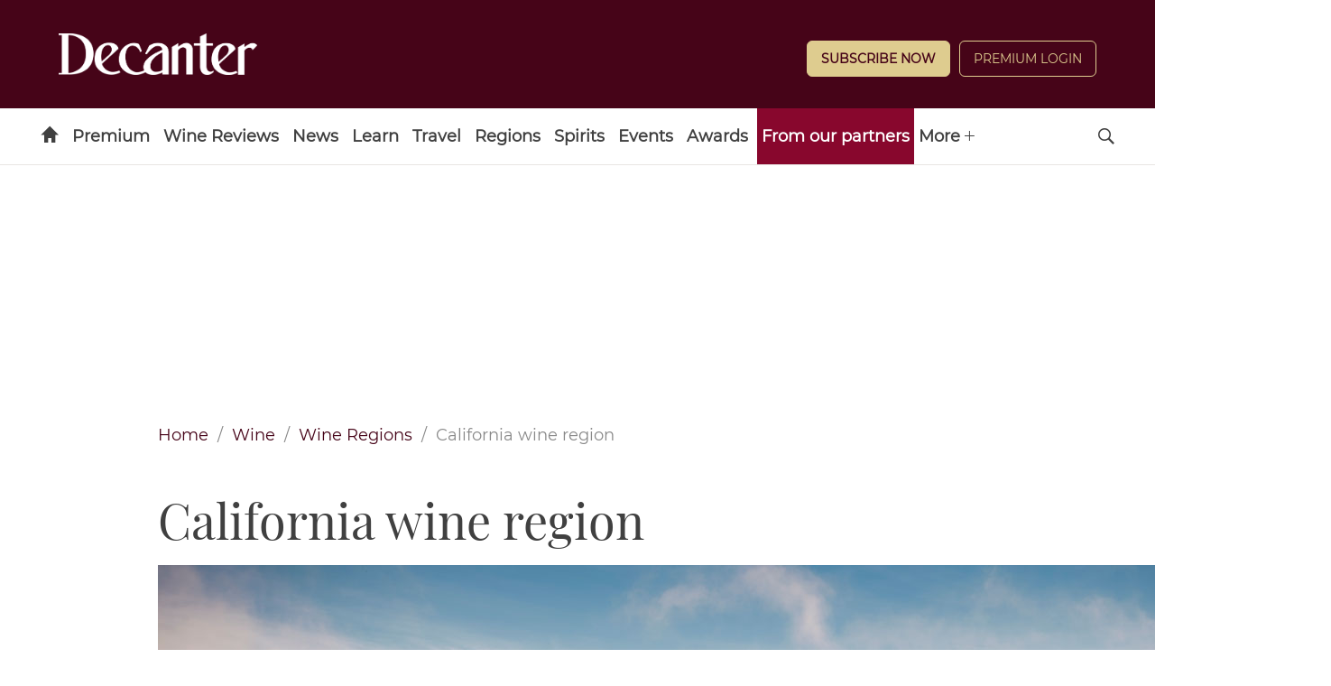

--- FILE ---
content_type: text/javascript
request_url: https://www.decanter.com/wp-content/plugins/decanter-wines/assets/scripts/client.js?ver=1768839629
body_size: 216933
content:
!function(e){var t={};function n(r){if(t[r])return t[r].exports;var o=t[r]={i:r,l:!1,exports:{}};return e[r].call(o.exports,o,o.exports,n),o.l=!0,o.exports}n.m=e,n.c=t,n.d=function(e,t,r){n.o(e,t)||Object.defineProperty(e,t,{enumerable:!0,get:r})},n.r=function(e){"undefined"!=typeof Symbol&&Symbol.toStringTag&&Object.defineProperty(e,Symbol.toStringTag,{value:"Module"}),Object.defineProperty(e,"__esModule",{value:!0})},n.t=function(e,t){if(1&t&&(e=n(e)),8&t)return e;if(4&t&&"object"==typeof e&&e&&e.__esModule)return e;var r=Object.create(null);if(n.r(r),Object.defineProperty(r,"default",{enumerable:!0,value:e}),2&t&&"string"!=typeof e)for(var o in e)n.d(r,o,function(t){return e[t]}.bind(null,o));return r},n.n=function(e){var t=e&&e.__esModule?function(){return e.default}:function(){return e};return n.d(t,"a",t),t},n.o=function(e,t){return Object.prototype.hasOwnProperty.call(e,t)},n.p="/assets/",n(n.s=294)}([function(e,t,n){"use strict";e.exports=n(183)},function(e,t,n){e.exports=n(208)()},function(e,t,n){"use strict";function r(e){for(var n in e)t.hasOwnProperty(n)||(t[n]=e[n])}Object.defineProperty(t,"__esModule",{value:!0}),r(n(110)),r(n(213)),r(n(214))},function(e,t,n){"use strict";n.r(t),n.d(t,"css",(function(){return O})),n.d(t,"CacheProvider",(function(){return C})),n.d(t,"ClassNames",(function(){return U})),n.d(t,"Global",(function(){return I})),n.d(t,"ThemeContext",(function(){return j})),n.d(t,"jsx",(function(){return R})),n.d(t,"keyframes",(function(){return q})),n.d(t,"withEmotionCache",(function(){return A}));var r=n(133),o=n.n(r),i=n(0);var a=function(){function e(e){this.isSpeedy=void 0===e.speedy||e.speedy,this.tags=[],this.ctr=0,this.nonce=e.nonce,this.key=e.key,this.container=e.container,this.before=null}var t=e.prototype;return t.insert=function(e){if(this.ctr%(this.isSpeedy?65e3:1)==0){var t,n=function(e){var t=document.createElement("style");return t.setAttribute("data-emotion",e.key),void 0!==e.nonce&&t.setAttribute("nonce",e.nonce),t.appendChild(document.createTextNode("")),t}(this);t=0===this.tags.length?this.before:this.tags[this.tags.length-1].nextSibling,this.container.insertBefore(n,t),this.tags.push(n)}var r=this.tags[this.tags.length-1];if(this.isSpeedy){var o=function(e){if(e.sheet)return e.sheet;for(var t=0;t<document.styleSheets.length;t++)if(document.styleSheets[t].ownerNode===e)return document.styleSheets[t]}(r);try{var i=105===e.charCodeAt(1)&&64===e.charCodeAt(0);o.insertRule(e,i?0:o.cssRules.length)}catch(e){0}}else r.appendChild(document.createTextNode(e));this.ctr++},t.flush=function(){this.tags.forEach((function(e){return e.parentNode.removeChild(e)})),this.tags=[],this.ctr=0},e}();var s=function(e){function t(e,t,r){var o=t.trim().split(h);t=o;var i=o.length,a=e.length;switch(a){case 0:case 1:var s=0;for(e=0===a?"":e[0]+" ";s<i;++s)t[s]=n(e,t[s],r).trim();break;default:var u=s=0;for(t=[];s<i;++s)for(var c=0;c<a;++c)t[u++]=n(e[c]+" ",o[s],r).trim()}return t}function n(e,t,n){var r=t.charCodeAt(0);switch(33>r&&(r=(t=t.trim()).charCodeAt(0)),r){case 38:return t.replace(m,"$1"+e.trim());case 58:return e.trim()+t.replace(m,"$1"+e.trim());default:if(0<1*n&&0<t.indexOf("\f"))return t.replace(m,(58===e.charCodeAt(0)?"":"$1")+e.trim())}return e+t}function r(e,t,n,i){var a=e+";",s=2*t+3*n+4*i;if(944===s){e=a.indexOf(":",9)+1;var u=a.substring(e,a.length-1).trim();return u=a.substring(0,e).trim()+u+";",1===C||2===C&&o(u,1)?"-webkit-"+u+u:u}if(0===C||2===C&&!o(a,1))return a;switch(s){case 1015:return 97===a.charCodeAt(10)?"-webkit-"+a+a:a;case 951:return 116===a.charCodeAt(3)?"-webkit-"+a+a:a;case 963:return 110===a.charCodeAt(5)?"-webkit-"+a+a:a;case 1009:if(100!==a.charCodeAt(4))break;case 969:case 942:return"-webkit-"+a+a;case 978:return"-webkit-"+a+"-moz-"+a+a;case 1019:case 983:return"-webkit-"+a+"-moz-"+a+"-ms-"+a+a;case 883:if(45===a.charCodeAt(8))return"-webkit-"+a+a;if(0<a.indexOf("image-set(",11))return a.replace(S,"$1-webkit-$2")+a;break;case 932:if(45===a.charCodeAt(4))switch(a.charCodeAt(5)){case 103:return"-webkit-box-"+a.replace("-grow","")+"-webkit-"+a+"-ms-"+a.replace("grow","positive")+a;case 115:return"-webkit-"+a+"-ms-"+a.replace("shrink","negative")+a;case 98:return"-webkit-"+a+"-ms-"+a.replace("basis","preferred-size")+a}return"-webkit-"+a+"-ms-"+a+a;case 964:return"-webkit-"+a+"-ms-flex-"+a+a;case 1023:if(99!==a.charCodeAt(8))break;return"-webkit-box-pack"+(u=a.substring(a.indexOf(":",15)).replace("flex-","").replace("space-between","justify"))+"-webkit-"+a+"-ms-flex-pack"+u+a;case 1005:return p.test(a)?a.replace(f,":-webkit-")+a.replace(f,":-moz-")+a:a;case 1e3:switch(t=(u=a.substring(13).trim()).indexOf("-")+1,u.charCodeAt(0)+u.charCodeAt(t)){case 226:u=a.replace(b,"tb");break;case 232:u=a.replace(b,"tb-rl");break;case 220:u=a.replace(b,"lr");break;default:return a}return"-webkit-"+a+"-ms-"+u+a;case 1017:if(-1===a.indexOf("sticky",9))break;case 975:switch(t=(a=e).length-10,s=(u=(33===a.charCodeAt(t)?a.substring(0,t):a).substring(e.indexOf(":",7)+1).trim()).charCodeAt(0)+(0|u.charCodeAt(7))){case 203:if(111>u.charCodeAt(8))break;case 115:a=a.replace(u,"-webkit-"+u)+";"+a;break;case 207:case 102:a=a.replace(u,"-webkit-"+(102<s?"inline-":"")+"box")+";"+a.replace(u,"-webkit-"+u)+";"+a.replace(u,"-ms-"+u+"box")+";"+a}return a+";";case 938:if(45===a.charCodeAt(5))switch(a.charCodeAt(6)){case 105:return u=a.replace("-items",""),"-webkit-"+a+"-webkit-box-"+u+"-ms-flex-"+u+a;case 115:return"-webkit-"+a+"-ms-flex-item-"+a.replace(x,"")+a;default:return"-webkit-"+a+"-ms-flex-line-pack"+a.replace("align-content","").replace(x,"")+a}break;case 973:case 989:if(45!==a.charCodeAt(3)||122===a.charCodeAt(4))break;case 931:case 953:if(!0===E.test(e))return 115===(u=e.substring(e.indexOf(":")+1)).charCodeAt(0)?r(e.replace("stretch","fill-available"),t,n,i).replace(":fill-available",":stretch"):a.replace(u,"-webkit-"+u)+a.replace(u,"-moz-"+u.replace("fill-",""))+a;break;case 962:if(a="-webkit-"+a+(102===a.charCodeAt(5)?"-ms-"+a:"")+a,211===n+i&&105===a.charCodeAt(13)&&0<a.indexOf("transform",10))return a.substring(0,a.indexOf(";",27)+1).replace(d,"$1-webkit-$2")+a}return a}function o(e,t){var n=e.indexOf(1===t?":":"{"),r=e.substring(0,3!==t?n:10);return n=e.substring(n+1,e.length-1),L(2!==t?r:r.replace(k,"$1"),n,t)}function i(e,t){var n=r(t,t.charCodeAt(0),t.charCodeAt(1),t.charCodeAt(2));return n!==t+";"?n.replace(w," or ($1)").substring(4):"("+t+")"}function a(e,t,n,r,o,i,a,s,c,l){for(var f,p=0,d=t;p<N;++p)switch(f=P[p].call(u,e,d,n,r,o,i,a,s,c,l)){case void 0:case!1:case!0:case null:break;default:d=f}if(d!==t)return d}function s(e){return void 0!==(e=e.prefix)&&(L=null,e?"function"!=typeof e?C=1:(C=2,L=e):C=0),s}function u(e,n){var s=e;if(33>s.charCodeAt(0)&&(s=s.trim()),s=[s],0<N){var u=a(-1,n,s,s,T,O,0,0,0,0);void 0!==u&&"string"==typeof u&&(n=u)}var f=function e(n,s,u,f,p){for(var d,h,m,b,w,x=0,k=0,E=0,S=0,P=0,L=0,R=m=d=0,I=0,M=0,q=0,F=0,z=u.length,U=z-1,B="",V="",H="",W="";I<z;){if(h=u.charCodeAt(I),I===U&&0!==k+S+E+x&&(0!==k&&(h=47===k?10:47),S=E=x=0,z++,U++),0===k+S+E+x){if(I===U&&(0<M&&(B=B.replace(l,"")),0<B.trim().length)){switch(h){case 32:case 9:case 59:case 13:case 10:break;default:B+=u.charAt(I)}h=59}switch(h){case 123:for(d=(B=B.trim()).charCodeAt(0),m=1,F=++I;I<z;){switch(h=u.charCodeAt(I)){case 123:m++;break;case 125:m--;break;case 47:switch(h=u.charCodeAt(I+1)){case 42:case 47:e:{for(R=I+1;R<U;++R)switch(u.charCodeAt(R)){case 47:if(42===h&&42===u.charCodeAt(R-1)&&I+2!==R){I=R+1;break e}break;case 10:if(47===h){I=R+1;break e}}I=R}}break;case 91:h++;case 40:h++;case 34:case 39:for(;I++<U&&u.charCodeAt(I)!==h;);}if(0===m)break;I++}switch(m=u.substring(F,I),0===d&&(d=(B=B.replace(c,"").trim()).charCodeAt(0)),d){case 64:switch(0<M&&(B=B.replace(l,"")),h=B.charCodeAt(1)){case 100:case 109:case 115:case 45:M=s;break;default:M=A}if(F=(m=e(s,M,m,h,p+1)).length,0<N&&(w=a(3,m,M=t(A,B,q),s,T,O,F,h,p,f),B=M.join(""),void 0!==w&&0===(F=(m=w.trim()).length)&&(h=0,m="")),0<F)switch(h){case 115:B=B.replace(_,i);case 100:case 109:case 45:m=B+"{"+m+"}";break;case 107:m=(B=B.replace(g,"$1 $2"))+"{"+m+"}",m=1===C||2===C&&o("@"+m,3)?"@-webkit-"+m+"@"+m:"@"+m;break;default:m=B+m,112===f&&(V+=m,m="")}else m="";break;default:m=e(s,t(s,B,q),m,f,p+1)}H+=m,m=q=M=R=d=0,B="",h=u.charCodeAt(++I);break;case 125:case 59:if(1<(F=(B=(0<M?B.replace(l,""):B).trim()).length))switch(0===R&&(d=B.charCodeAt(0),45===d||96<d&&123>d)&&(F=(B=B.replace(" ",":")).length),0<N&&void 0!==(w=a(1,B,s,n,T,O,V.length,f,p,f))&&0===(F=(B=w.trim()).length)&&(B="\0\0"),d=B.charCodeAt(0),h=B.charCodeAt(1),d){case 0:break;case 64:if(105===h||99===h){W+=B+u.charAt(I);break}default:58!==B.charCodeAt(F-1)&&(V+=r(B,d,h,B.charCodeAt(2)))}q=M=R=d=0,B="",h=u.charCodeAt(++I)}}switch(h){case 13:case 10:47===k?k=0:0===1+d&&107!==f&&0<B.length&&(M=1,B+="\0"),0<N*D&&a(0,B,s,n,T,O,V.length,f,p,f),O=1,T++;break;case 59:case 125:if(0===k+S+E+x){O++;break}default:switch(O++,b=u.charAt(I),h){case 9:case 32:if(0===S+x+k)switch(P){case 44:case 58:case 9:case 32:b="";break;default:32!==h&&(b=" ")}break;case 0:b="\\0";break;case 12:b="\\f";break;case 11:b="\\v";break;case 38:0===S+k+x&&(M=q=1,b="\f"+b);break;case 108:if(0===S+k+x+j&&0<R)switch(I-R){case 2:112===P&&58===u.charCodeAt(I-3)&&(j=P);case 8:111===L&&(j=L)}break;case 58:0===S+k+x&&(R=I);break;case 44:0===k+E+S+x&&(M=1,b+="\r");break;case 34:case 39:0===k&&(S=S===h?0:0===S?h:S);break;case 91:0===S+k+E&&x++;break;case 93:0===S+k+E&&x--;break;case 41:0===S+k+x&&E--;break;case 40:if(0===S+k+x){if(0===d)switch(2*P+3*L){case 533:break;default:d=1}E++}break;case 64:0===k+E+S+x+R+m&&(m=1);break;case 42:case 47:if(!(0<S+x+E))switch(k){case 0:switch(2*h+3*u.charCodeAt(I+1)){case 235:k=47;break;case 220:F=I,k=42}break;case 42:47===h&&42===P&&F+2!==I&&(33===u.charCodeAt(F+2)&&(V+=u.substring(F,I+1)),b="",k=0)}}0===k&&(B+=b)}L=P,P=h,I++}if(0<(F=V.length)){if(M=s,0<N&&(void 0!==(w=a(2,V,M,n,T,O,F,f,p,f))&&0===(V=w).length))return W+V+H;if(V=M.join(",")+"{"+V+"}",0!=C*j){switch(2!==C||o(V,2)||(j=0),j){case 111:V=V.replace(v,":-moz-$1")+V;break;case 112:V=V.replace(y,"::-webkit-input-$1")+V.replace(y,"::-moz-$1")+V.replace(y,":-ms-input-$1")+V}j=0}}return W+V+H}(A,s,n,0,0);return 0<N&&(void 0!==(u=a(-2,f,s,s,T,O,f.length,0,0,0))&&(f=u)),"",j=0,O=T=1,f}var c=/^\0+/g,l=/[\0\r\f]/g,f=/: */g,p=/zoo|gra/,d=/([,: ])(transform)/g,h=/,\r+?/g,m=/([\t\r\n ])*\f?&/g,g=/@(k\w+)\s*(\S*)\s*/,y=/::(place)/g,v=/:(read-only)/g,b=/[svh]\w+-[tblr]{2}/,_=/\(\s*(.*)\s*\)/g,w=/([\s\S]*?);/g,x=/-self|flex-/g,k=/[^]*?(:[rp][el]a[\w-]+)[^]*/,E=/stretch|:\s*\w+\-(?:conte|avail)/,S=/([^-])(image-set\()/,O=1,T=1,j=0,C=1,A=[],P=[],N=0,L=null,D=0;return u.use=function e(t){switch(t){case void 0:case null:N=P.length=0;break;default:if("function"==typeof t)P[N++]=t;else if("object"==typeof t)for(var n=0,r=t.length;n<r;++n)e(t[n]);else D=0|!!t}return e},u.set=s,void 0!==e&&s(e),u};function u(e){e&&c.current.insert(e+"}")}var c={current:null},l=function(e,t,n,r,o,i,a,s,l,f){switch(e){case 1:switch(t.charCodeAt(0)){case 64:return c.current.insert(t+";"),"";case 108:if(98===t.charCodeAt(2))return""}break;case 2:if(0===s)return t+"/*|*/";break;case 3:switch(s){case 102:case 112:return c.current.insert(n[0]+t),"";default:return t+(0===f?"/*|*/":"")}case-2:t.split("/*|*/}").forEach(u)}},f=function(e){void 0===e&&(e={});var t,n=e.key||"css";void 0!==e.prefix&&(t={prefix:e.prefix});var r=new s(t);var o,i={};o=e.container||document.head;var u,f=document.querySelectorAll("style[data-emotion-"+n+"]");Array.prototype.forEach.call(f,(function(e){e.getAttribute("data-emotion-"+n).split(" ").forEach((function(e){i[e]=!0})),e.parentNode!==o&&o.appendChild(e)})),r.use(e.stylisPlugins)(l),u=function(e,t,n,o){var i=t.name;c.current=n,r(e,t.styles),o&&(p.inserted[i]=!0)};var p={key:n,sheet:new a({key:n,container:o,nonce:e.nonce,speedy:e.speedy}),nonce:e.nonce,inserted:i,registered:{},insert:u};return p};function p(e,t,n){var r="";return n.split(" ").forEach((function(n){void 0!==e[n]?t.push(e[n]):r+=n+" "})),r}var d=function(e,t,n){var r=e.key+"-"+t.name;if(!1===n&&void 0===e.registered[r]&&(e.registered[r]=t.styles),void 0===e.inserted[t.name]){var o=t;do{e.insert("."+r,o,e.sheet,!0);o=o.next}while(void 0!==o)}};var h=function(e){for(var t,n=0,r=0,o=e.length;o>=4;++r,o-=4)t=1540483477*(65535&(t=255&e.charCodeAt(r)|(255&e.charCodeAt(++r))<<8|(255&e.charCodeAt(++r))<<16|(255&e.charCodeAt(++r))<<24))+(59797*(t>>>16)<<16),n=1540483477*(65535&(t^=t>>>24))+(59797*(t>>>16)<<16)^1540483477*(65535&n)+(59797*(n>>>16)<<16);switch(o){case 3:n^=(255&e.charCodeAt(r+2))<<16;case 2:n^=(255&e.charCodeAt(r+1))<<8;case 1:n=1540483477*(65535&(n^=255&e.charCodeAt(r)))+(59797*(n>>>16)<<16)}return(((n=1540483477*(65535&(n^=n>>>13))+(59797*(n>>>16)<<16))^n>>>15)>>>0).toString(36)},m={animationIterationCount:1,borderImageOutset:1,borderImageSlice:1,borderImageWidth:1,boxFlex:1,boxFlexGroup:1,boxOrdinalGroup:1,columnCount:1,columns:1,flex:1,flexGrow:1,flexPositive:1,flexShrink:1,flexNegative:1,flexOrder:1,gridRow:1,gridRowEnd:1,gridRowSpan:1,gridRowStart:1,gridColumn:1,gridColumnEnd:1,gridColumnSpan:1,gridColumnStart:1,msGridRow:1,msGridRowSpan:1,msGridColumn:1,msGridColumnSpan:1,fontWeight:1,lineHeight:1,opacity:1,order:1,orphans:1,tabSize:1,widows:1,zIndex:1,zoom:1,WebkitLineClamp:1,fillOpacity:1,floodOpacity:1,stopOpacity:1,strokeDasharray:1,strokeDashoffset:1,strokeMiterlimit:1,strokeOpacity:1,strokeWidth:1};var g=/[A-Z]|^ms/g,y=/_EMO_([^_]+?)_([^]*?)_EMO_/g,v=function(e){return 45===e.charCodeAt(1)},b=function(e){return null!=e&&"boolean"!=typeof e},_=function(e){var t={};return function(n){return void 0===t[n]&&(t[n]=e(n)),t[n]}}((function(e){return v(e)?e:e.replace(g,"-$&").toLowerCase()})),w=function(e,t){switch(e){case"animation":case"animationName":if("string"==typeof t)return t.replace(y,(function(e,t,n){return k={name:t,styles:n,next:k},t}))}return 1===m[e]||v(e)||"number"!=typeof t||0===t?t:t+"px"};function x(e,t,n,r){if(null==n)return"";if(void 0!==n.__emotion_styles)return n;switch(typeof n){case"boolean":return"";case"object":if(1===n.anim)return k={name:n.name,styles:n.styles,next:k},n.name;if(void 0!==n.styles){var o=n.next;if(void 0!==o)for(;void 0!==o;)k={name:o.name,styles:o.styles,next:k},o=o.next;return n.styles+";"}return function(e,t,n){var r="";if(Array.isArray(n))for(var o=0;o<n.length;o++)r+=x(e,t,n[o],!1);else for(var i in n){var a=n[i];if("object"!=typeof a)null!=t&&void 0!==t[a]?r+=i+"{"+t[a]+"}":b(a)&&(r+=_(i)+":"+w(i,a)+";");else if(!Array.isArray(a)||"string"!=typeof a[0]||null!=t&&void 0!==t[a[0]]){var s=x(e,t,a,!1);switch(i){case"animation":case"animationName":r+=_(i)+":"+s+";";break;default:r+=i+"{"+s+"}"}}else for(var u=0;u<a.length;u++)b(a[u])&&(r+=_(i)+":"+w(i,a[u])+";")}return r}(e,t,n);case"function":if(void 0!==e){var i=k,a=n(e);return k=i,x(e,t,a,r)}break;case"string":}if(null==t)return n;var s=t[n];return void 0===s||r?n:s}var k,E=/label:\s*([^\s;\n{]+)\s*;/g;var S=function(e,t,n){if(1===e.length&&"object"==typeof e[0]&&null!==e[0]&&void 0!==e[0].styles)return e[0];var r=!0,o="";k=void 0;var i=e[0];null==i||void 0===i.raw?(r=!1,o+=x(n,t,i,!1)):o+=i[0];for(var a=1;a<e.length;a++)o+=x(n,t,e[a],46===o.charCodeAt(o.length-1)),r&&(o+=i[a]);E.lastIndex=0;for(var s,u="";null!==(s=E.exec(o));)u+="-"+s[1];return{name:h(o)+u,styles:o,next:k}};var O=function(){for(var e=arguments.length,t=new Array(e),n=0;n<e;n++)t[n]=arguments[n];return S(t)},T=Object(i.createContext)("undefined"!=typeof HTMLElement?f():null),j=Object(i.createContext)({}),C=T.Provider,A=function(e){return Object(i.forwardRef)((function(t,n){return Object(i.createElement)(T.Consumer,null,(function(r){return e(t,r,n)}))}))},P="__EMOTION_TYPE_PLEASE_DO_NOT_USE__",N=Object.prototype.hasOwnProperty,L=function(e,t,n,r){var o=null===n?t.css:t.css(n);"string"==typeof o&&void 0!==e.registered[o]&&(o=e.registered[o]);var a=t[P],s=[o],u="";"string"==typeof t.className?u=p(e.registered,s,t.className):null!=t.className&&(u=t.className+" ");var c=S(s);d(e,c,"string"==typeof a);u+=e.key+"-"+c.name;var l={};for(var f in t)N.call(t,f)&&"css"!==f&&f!==P&&(l[f]=t[f]);return l.ref=r,l.className=u,Object(i.createElement)(a,l)},D=A((function(e,t,n){return"function"==typeof e.css?Object(i.createElement)(j.Consumer,null,(function(r){return L(t,e,r,n)})):L(t,e,null,n)}));var R=function(e,t){var n=arguments;if(null==t||!N.call(t,"css"))return i.createElement.apply(void 0,n);var r=n.length,o=new Array(r);o[0]=D;var a={};for(var s in t)N.call(t,s)&&(a[s]=t[s]);a[P]=e,o[1]=a;for(var u=2;u<r;u++)o[u]=n[u];return i.createElement.apply(null,o)},I=A((function(e,t){var n=e.styles;if("function"==typeof n)return Object(i.createElement)(j.Consumer,null,(function(e){var r=S([n(e)]);return Object(i.createElement)(M,{serialized:r,cache:t})}));var r=S([n]);return Object(i.createElement)(M,{serialized:r,cache:t})})),M=function(e){function t(t,n,r){return e.call(this,t,n,r)||this}o()(t,e);var n=t.prototype;return n.componentDidMount=function(){this.sheet=new a({key:this.props.cache.key+"-global",nonce:this.props.cache.sheet.nonce,container:this.props.cache.sheet.container});var e=document.querySelector("style[data-emotion-"+this.props.cache.key+'="'+this.props.serialized.name+'"]');null!==e&&this.sheet.tags.push(e),this.props.cache.sheet.tags.length&&(this.sheet.before=this.props.cache.sheet.tags[0]),this.insertStyles()},n.componentDidUpdate=function(e){e.serialized.name!==this.props.serialized.name&&this.insertStyles()},n.insertStyles=function(){if(void 0!==this.props.serialized.next&&d(this.props.cache,this.props.serialized.next,!0),this.sheet.tags.length){var e=this.sheet.tags[this.sheet.tags.length-1].nextElementSibling;this.sheet.before=e,this.sheet.flush()}this.props.cache.insert("",this.props.serialized,this.sheet,!1)},n.componentWillUnmount=function(){this.sheet.flush()},n.render=function(){return null},t}(i.Component),q=function(){var e=O.apply(void 0,arguments),t="animation-"+e.name;return{name:t,styles:"@keyframes "+t+"{"+e.styles+"}",anim:1,toString:function(){return"_EMO_"+this.name+"_"+this.styles+"_EMO_"}}},F=function e(t){for(var n=t.length,r=0,o="";r<n;r++){var i=t[r];if(null!=i){var a=void 0;switch(typeof i){case"boolean":break;case"object":if(Array.isArray(i))a=e(i);else for(var s in a="",i)i[s]&&s&&(a&&(a+=" "),a+=s);break;default:a=i}a&&(o&&(o+=" "),o+=a)}}return o};function z(e,t,n){var r=[],o=p(e,r,n);return r.length<2?n:o+t(r)}var U=A((function(e,t){return Object(i.createElement)(j.Consumer,null,(function(n){var r=function(){for(var e=arguments.length,n=new Array(e),r=0;r<e;r++)n[r]=arguments[r];var o=S(n,t.registered);return d(t,o,!1),t.key+"-"+o.name},o={css:r,cx:function(){for(var e=arguments.length,n=new Array(e),o=0;o<e;o++)n[o]=arguments[o];return z(t.registered,r,F(n))},theme:n},i=e.children(o);return!0,i}))}))},function(e,t,n){"use strict";var r=n(143),o=n(17);Object.defineProperty(t,"__esModule",{value:!0}),t.default=void 0;var i=o(n(102)),a=o(n(44)),s=o(n(70)),u=o(n(22)),c=r(n(186)),l=o(n(104)),f=o(n(106)),p=o(n(202)),d=o(n(203)),h=o(n(109)),m=o(n(72)),g=o(n(206)),y=(0,o(n(207)).default)(),v={traceTurbolinks:!1};y.ReactOnRails={register:function(e){f.default.register(e)},registerStore:function(e){if(!e)throw new Error("Called ReactOnRails.registerStores with a null or undefined, rather than an Object with keys being the store names and the values are the store generators.");p.default.register(e)},getStore:function(e){var t=!(arguments.length>1&&void 0!==arguments[1])||arguments[1];return p.default.getStore(e,t)},setOptions:function(e){if("traceTurbolinks"in e&&(this.options.traceTurbolinks=e.traceTurbolinks,delete e.traceTurbolinks),(0,s.default)(e).length>0)throw new Error("Invalid options passed to ReactOnRails.options: ",(0,a.default)(e))},reactOnRailsPageLoaded:function(){c.reactOnRailsPageLoaded()},authenticityToken:function(){return g.default.authenticityToken()},authenticityHeaders:function(){var e=arguments.length>0&&void 0!==arguments[0]?arguments[0]:{};return g.default.authenticityHeaders(e)},option:function(e){return this.options[e]},getStoreGenerator:function(e){return p.default.getStoreGenerator(e)},setStore:function(e,t){return p.default.setStore(e,t)},clearHydratedStores:function(){p.default.clearHydratedStores()},render:function(e,t,n,r){var o=f.default.get(e),i=(0,m.default)({componentObj:o,props:t,domNodeId:n}),a=r?u.default.hydrate:u.default.render;return a(i,document.getElementById(n))},getComponent:function(e){return f.default.get(e)},serverRenderReactComponent:function(e){return(0,d.default)(e)},handleError:function(e){return(0,l.default)(e)},buildConsoleReplay:function(){return(0,h.default)()},registeredComponents:function(){return f.default.components()},storeGenerators:function(){return p.default.storeGenerators()},stores:function(){return p.default.stores()},resetOptions:function(){this.options=(0,i.default)({},v)}},y.ReactOnRails.resetOptions(),c.clientStartup(y);var b=y.ReactOnRails;t.default=b},function(e,t,n){"use strict";n.r(t),n.d(t,"Provider",(function(){return f})),n.d(t,"createProvider",(function(){return l})),n.d(t,"connectAdvanced",(function(){return O})),n.d(t,"connect",(function(){return te}));var r=n(23),o=n(0),i=n.n(o),a=n(1),s=n.n(a),u=s.a.shape({trySubscribe:s.a.func.isRequired,tryUnsubscribe:s.a.func.isRequired,notifyNestedSubs:s.a.func.isRequired,isSubscribed:s.a.func.isRequired}),c=s.a.shape({subscribe:s.a.func.isRequired,dispatch:s.a.func.isRequired,getState:s.a.func.isRequired});i.a.forwardRef;function l(e){var t;void 0===e&&(e="store");var n=e+"Subscription",i=function(t){Object(r.a)(a,t);var i=a.prototype;function a(n,r){var o;return(o=t.call(this,n,r)||this)[e]=n.store,o}return i.getChildContext=function(){var t;return(t={})[e]=this[e],t[n]=null,t},i.render=function(){return o.Children.only(this.props.children)},a}(o.Component);return i.propTypes={store:c.isRequired,children:s.a.element.isRequired},i.childContextTypes=((t={})[e]=c.isRequired,t[n]=u,t),i}var f=l();function p(e){if(void 0===e)throw new ReferenceError("this hasn't been initialised - super() hasn't been called");return e}var d=n(18),h=n(16),m=n(38),g=n.n(m),y=n(49),v=n.n(y),b=n(81),_={notify:function(){}};var w=function(){function e(e,t,n){this.store=e,this.parentSub=t,this.onStateChange=n,this.unsubscribe=null,this.listeners=_}var t=e.prototype;return t.addNestedSub=function(e){return this.trySubscribe(),this.listeners.subscribe(e)},t.notifyNestedSubs=function(){this.listeners.notify()},t.isSubscribed=function(){return Boolean(this.unsubscribe)},t.trySubscribe=function(){var e,t;this.unsubscribe||(this.unsubscribe=this.parentSub?this.parentSub.addNestedSub(this.onStateChange):this.store.subscribe(this.onStateChange),this.listeners=(e=[],t=[],{clear:function(){t=null,e=null},notify:function(){for(var n=e=t,r=0;r<n.length;r++)n[r]()},get:function(){return t},subscribe:function(n){var r=!0;return t===e&&(t=e.slice()),t.push(n),function(){r&&null!==e&&(r=!1,t===e&&(t=e.slice()),t.splice(t.indexOf(n),1))}}}))},t.tryUnsubscribe=function(){this.unsubscribe&&(this.unsubscribe(),this.unsubscribe=null,this.listeners.clear(),this.listeners=_)},e}(),x=void 0!==i.a.forwardRef,k=0,E={};function S(){}function O(e,t){var n,i;void 0===t&&(t={});var a=t,s=a.getDisplayName,l=void 0===s?function(e){return"ConnectAdvanced("+e+")"}:s,f=a.methodName,m=void 0===f?"connectAdvanced":f,y=a.renderCountProp,_=void 0===y?void 0:y,O=a.shouldHandleStateChanges,T=void 0===O||O,j=a.storeKey,C=void 0===j?"store":j,A=a.withRef,P=void 0!==A&&A,N=Object(h.a)(a,["getDisplayName","methodName","renderCountProp","shouldHandleStateChanges","storeKey","withRef"]),L=C+"Subscription",D=k++,R=((n={})[C]=c,n[L]=u,n),I=((i={})[L]=u,i);return function(t){v()(Object(b.isValidElementType)(t),"You must pass a component to the function returned by "+m+". Instead received "+JSON.stringify(t));var n=t.displayName||t.name||"Component",i=l(n),a=Object(d.a)({},N,{getDisplayName:l,methodName:m,renderCountProp:_,shouldHandleStateChanges:T,storeKey:C,withRef:P,displayName:i,wrappedComponentName:n,WrappedComponent:t}),s=function(n){function s(e,t){var r;return(r=n.call(this,e,t)||this).version=D,r.state={},r.renderCount=0,r.store=e[C]||t[C],r.propsMode=Boolean(e[C]),r.setWrappedInstance=r.setWrappedInstance.bind(p(p(r))),v()(r.store,'Could not find "'+C+'" in either the context or props of "'+i+'". Either wrap the root component in a <Provider>, or explicitly pass "'+C+'" as a prop to "'+i+'".'),r.initSelector(),r.initSubscription(),r}Object(r.a)(s,n);var u=s.prototype;return u.getChildContext=function(){var e,t=this.propsMode?null:this.subscription;return(e={})[L]=t||this.context[L],e},u.componentDidMount=function(){T&&(this.subscription.trySubscribe(),this.selector.run(this.props),this.selector.shouldComponentUpdate&&this.forceUpdate())},u.componentWillReceiveProps=function(e){this.selector.run(e)},u.shouldComponentUpdate=function(){return this.selector.shouldComponentUpdate},u.componentWillUnmount=function(){this.subscription&&this.subscription.tryUnsubscribe(),this.subscription=null,this.notifyNestedSubs=S,this.store=null,this.selector.run=S,this.selector.shouldComponentUpdate=!1},u.getWrappedInstance=function(){return v()(P,"To access the wrapped instance, you need to specify { withRef: true } in the options argument of the "+m+"() call."),this.wrappedInstance},u.setWrappedInstance=function(e){this.wrappedInstance=e},u.initSelector=function(){var t=e(this.store.dispatch,a);this.selector=function(e,t){var n={run:function(r){try{var o=e(t.getState(),r);(o!==n.props||n.error)&&(n.shouldComponentUpdate=!0,n.props=o,n.error=null)}catch(e){n.shouldComponentUpdate=!0,n.error=e}}};return n}(t,this.store),this.selector.run(this.props)},u.initSubscription=function(){if(T){var e=(this.propsMode?this.props:this.context)[L];this.subscription=new w(this.store,e,this.onStateChange.bind(this)),this.notifyNestedSubs=this.subscription.notifyNestedSubs.bind(this.subscription)}},u.onStateChange=function(){this.selector.run(this.props),this.selector.shouldComponentUpdate?(this.componentDidUpdate=this.notifyNestedSubsOnComponentDidUpdate,this.setState(E)):this.notifyNestedSubs()},u.notifyNestedSubsOnComponentDidUpdate=function(){this.componentDidUpdate=void 0,this.notifyNestedSubs()},u.isSubscribed=function(){return Boolean(this.subscription)&&this.subscription.isSubscribed()},u.addExtraProps=function(e){if(!(P||_||this.propsMode&&this.subscription))return e;var t=Object(d.a)({},e);return P&&(t.ref=this.setWrappedInstance),_&&(t[_]=this.renderCount++),this.propsMode&&this.subscription&&(t[L]=this.subscription),t},u.render=function(){var e=this.selector;if(e.shouldComponentUpdate=!1,e.error)throw e.error;return Object(o.createElement)(t,this.addExtraProps(e.props))},s}(o.Component);return x&&(s.prototype.UNSAFE_componentWillReceiveProps=s.prototype.componentWillReceiveProps,delete s.prototype.componentWillReceiveProps),s.WrappedComponent=t,s.displayName=i,s.childContextTypes=I,s.contextTypes=R,s.propTypes=R,g()(s,t)}}var T=Object.prototype.hasOwnProperty;function j(e,t){return e===t?0!==e||0!==t||1/e==1/t:e!=e&&t!=t}function C(e,t){if(j(e,t))return!0;if("object"!=typeof e||null===e||"object"!=typeof t||null===t)return!1;var n=Object.keys(e),r=Object.keys(t);if(n.length!==r.length)return!1;for(var o=0;o<n.length;o++)if(!T.call(t,n[o])||!j(e[n[o]],t[n[o]]))return!1;return!0}var A=n(8);function P(e){return function(t,n){var r=e(t,n);function o(){return r}return o.dependsOnOwnProps=!1,o}}function N(e){return null!==e.dependsOnOwnProps&&void 0!==e.dependsOnOwnProps?Boolean(e.dependsOnOwnProps):1!==e.length}function L(e,t){return function(t,n){n.displayName;var r=function(e,t){return r.dependsOnOwnProps?r.mapToProps(e,t):r.mapToProps(e)};return r.dependsOnOwnProps=!0,r.mapToProps=function(t,n){r.mapToProps=e,r.dependsOnOwnProps=N(e);var o=r(t,n);return"function"==typeof o&&(r.mapToProps=o,r.dependsOnOwnProps=N(o),o=r(t,n)),o},r}}var D=[function(e){return"function"==typeof e?L(e):void 0},function(e){return e?void 0:P((function(e){return{dispatch:e}}))},function(e){return e&&"object"==typeof e?P((function(t){return Object(A.b)(e,t)})):void 0}];var R=[function(e){return"function"==typeof e?L(e):void 0},function(e){return e?void 0:P((function(){return{}}))}];function I(e,t,n){return Object(d.a)({},n,e,t)}var M=[function(e){return"function"==typeof e?function(e){return function(t,n){n.displayName;var r,o=n.pure,i=n.areMergedPropsEqual,a=!1;return function(t,n,s){var u=e(t,n,s);return a?o&&i(u,r)||(r=u):(a=!0,r=u),r}}}(e):void 0},function(e){return e?void 0:function(){return I}}];function q(e,t,n,r){return function(o,i){return n(e(o,i),t(r,i),i)}}function F(e,t,n,r,o){var i,a,s,u,c,l=o.areStatesEqual,f=o.areOwnPropsEqual,p=o.areStatePropsEqual,d=!1;function h(o,d){var h,m,g=!f(d,a),y=!l(o,i);return i=o,a=d,g&&y?(s=e(i,a),t.dependsOnOwnProps&&(u=t(r,a)),c=n(s,u,a)):g?(e.dependsOnOwnProps&&(s=e(i,a)),t.dependsOnOwnProps&&(u=t(r,a)),c=n(s,u,a)):y?(h=e(i,a),m=!p(h,s),s=h,m&&(c=n(s,u,a)),c):c}return function(o,l){return d?h(o,l):(s=e(i=o,a=l),u=t(r,a),c=n(s,u,a),d=!0,c)}}function z(e,t){var n=t.initMapStateToProps,r=t.initMapDispatchToProps,o=t.initMergeProps,i=Object(h.a)(t,["initMapStateToProps","initMapDispatchToProps","initMergeProps"]),a=n(e,i),s=r(e,i),u=o(e,i);return(i.pure?F:q)(a,s,u,e,i)}function U(e,t,n){for(var r=t.length-1;r>=0;r--){var o=t[r](e);if(o)return o}return function(t,r){throw new Error("Invalid value of type "+typeof e+" for "+n+" argument when connecting component "+r.wrappedComponentName+".")}}function B(e,t){return e===t}var V,H,W,$,G,Y,X,Q,K,Z,J,ee,te=(W=(H=void 0===V?{}:V).connectHOC,$=void 0===W?O:W,G=H.mapStateToPropsFactories,Y=void 0===G?R:G,X=H.mapDispatchToPropsFactories,Q=void 0===X?D:X,K=H.mergePropsFactories,Z=void 0===K?M:K,J=H.selectorFactory,ee=void 0===J?z:J,function(e,t,n,r){void 0===r&&(r={});var o=r,i=o.pure,a=void 0===i||i,s=o.areStatesEqual,u=void 0===s?B:s,c=o.areOwnPropsEqual,l=void 0===c?C:c,f=o.areStatePropsEqual,p=void 0===f?C:f,m=o.areMergedPropsEqual,g=void 0===m?C:m,y=Object(h.a)(o,["pure","areStatesEqual","areOwnPropsEqual","areStatePropsEqual","areMergedPropsEqual"]),v=U(e,Y,"mapStateToProps"),b=U(t,Q,"mapDispatchToProps"),_=U(n,Z,"mergeProps");return $(ee,Object(d.a)({methodName:"connect",getDisplayName:function(e){return"Connect("+e+")"},shouldHandleStateChanges:Boolean(e),initMapStateToProps:v,initMapDispatchToProps:b,initMergeProps:_,pure:a,areStatesEqual:u,areOwnPropsEqual:l,areStatePropsEqual:p,areMergedPropsEqual:g},y))})},function(e,t){var n=e.exports={version:"2.6.11"};"number"==typeof __e&&(__e=n)},function(e,t){var n;n=function(){return this}();try{n=n||new Function("return this")()}catch(e){"object"==typeof window&&(n=window)}e.exports=n},function(e,t,n){"use strict";n.d(t,"e",(function(){return S})),n.d(t,"c",(function(){return T})),n.d(t,"b",(function(){return C})),n.d(t,"a",(function(){return N})),n.d(t,"d",(function(){return A}));var r=n(132),o="object"==typeof self&&self&&self.Object===Object&&self,i=(r.a||o||Function("return this")()).Symbol,a=Object.prototype,s=a.hasOwnProperty,u=a.toString,c=i?i.toStringTag:void 0;var l=function(e){var t=s.call(e,c),n=e[c];try{e[c]=void 0;var r=!0}catch(e){}var o=u.call(e);return r&&(t?e[c]=n:delete e[c]),o},f=Object.prototype.toString;var p=function(e){return f.call(e)},d=i?i.toStringTag:void 0;var h=function(e){return null==e?void 0===e?"[object Undefined]":"[object Null]":d&&d in Object(e)?l(e):p(e)};var m=function(e,t){return function(n){return e(t(n))}}(Object.getPrototypeOf,Object);var g=function(e){return null!=e&&"object"==typeof e},y=Function.prototype,v=Object.prototype,b=y.toString,_=v.hasOwnProperty,w=b.call(Object);var x=function(e){if(!g(e)||"[object Object]"!=h(e))return!1;var t=m(e);if(null===t)return!0;var n=_.call(t,"constructor")&&t.constructor;return"function"==typeof n&&n instanceof n&&b.call(n)==w},k=n(82),E="@@redux/INIT";function S(e,t,n){var r;if("function"==typeof t&&void 0===n&&(n=t,t=void 0),void 0!==n){if("function"!=typeof n)throw new Error("Expected the enhancer to be a function.");return n(S)(e,t)}if("function"!=typeof e)throw new Error("Expected the reducer to be a function.");var o=e,i=t,a=[],s=a,u=!1;function c(){s===a&&(s=a.slice())}function l(){return i}function f(e){if("function"!=typeof e)throw new Error("Expected listener to be a function.");var t=!0;return c(),s.push(e),function(){if(t){t=!1,c();var n=s.indexOf(e);s.splice(n,1)}}}function p(e){if(!x(e))throw new Error("Actions must be plain objects. Use custom middleware for async actions.");if(void 0===e.type)throw new Error('Actions may not have an undefined "type" property. Have you misspelled a constant?');if(u)throw new Error("Reducers may not dispatch actions.");try{u=!0,i=o(i,e)}finally{u=!1}for(var t=a=s,n=0;n<t.length;n++){(0,t[n])()}return e}return p({type:E}),(r={dispatch:p,subscribe:f,getState:l,replaceReducer:function(e){if("function"!=typeof e)throw new Error("Expected the nextReducer to be a function.");o=e,p({type:E})}})[k.a]=function(){var e,t=f;return(e={subscribe:function(e){if("object"!=typeof e)throw new TypeError("Expected the observer to be an object.");function n(){e.next&&e.next(l())}return n(),{unsubscribe:t(n)}}})[k.a]=function(){return this},e},r}function O(e,t){var n=t&&t.type;return"Given action "+(n&&'"'+n.toString()+'"'||"an action")+', reducer "'+e+'" returned undefined. To ignore an action, you must explicitly return the previous state. If you want this reducer to hold no value, you can return null instead of undefined.'}function T(e){for(var t=Object.keys(e),n={},r=0;r<t.length;r++){var o=t[r];0,"function"==typeof e[o]&&(n[o]=e[o])}var i=Object.keys(n);var a=void 0;try{!function(e){Object.keys(e).forEach((function(t){var n=e[t];if(void 0===n(void 0,{type:E}))throw new Error('Reducer "'+t+"\" returned undefined during initialization. If the state passed to the reducer is undefined, you must explicitly return the initial state. The initial state may not be undefined. If you don't want to set a value for this reducer, you can use null instead of undefined.");if(void 0===n(void 0,{type:"@@redux/PROBE_UNKNOWN_ACTION_"+Math.random().toString(36).substring(7).split("").join(".")}))throw new Error('Reducer "'+t+"\" returned undefined when probed with a random type. Don't try to handle "+E+' or other actions in "redux/*" namespace. They are considered private. Instead, you must return the current state for any unknown actions, unless it is undefined, in which case you must return the initial state, regardless of the action type. The initial state may not be undefined, but can be null.')}))}(n)}catch(e){a=e}return function(){var e=arguments.length>0&&void 0!==arguments[0]?arguments[0]:{},t=arguments[1];if(a)throw a;for(var r=!1,o={},s=0;s<i.length;s++){var u=i[s],c=n[u],l=e[u],f=c(l,t);if(void 0===f){var p=O(u,t);throw new Error(p)}o[u]=f,r=r||f!==l}return r?o:e}}function j(e,t){return function(){return t(e.apply(void 0,arguments))}}function C(e,t){if("function"==typeof e)return j(e,t);if("object"!=typeof e||null===e)throw new Error("bindActionCreators expected an object or a function, instead received "+(null===e?"null":typeof e)+'. Did you write "import ActionCreators from" instead of "import * as ActionCreators from"?');for(var n=Object.keys(e),r={},o=0;o<n.length;o++){var i=n[o],a=e[i];"function"==typeof a&&(r[i]=j(a,t))}return r}function A(){for(var e=arguments.length,t=Array(e),n=0;n<e;n++)t[n]=arguments[n];return 0===t.length?function(e){return e}:1===t.length?t[0]:t.reduce((function(e,t){return function(){return e(t.apply(void 0,arguments))}}))}var P=Object.assign||function(e){for(var t=1;t<arguments.length;t++){var n=arguments[t];for(var r in n)Object.prototype.hasOwnProperty.call(n,r)&&(e[r]=n[r])}return e};function N(){for(var e=arguments.length,t=Array(e),n=0;n<e;n++)t[n]=arguments[n];return function(e){return function(n,r,o){var i,a=e(n,r,o),s=a.dispatch,u={getState:a.getState,dispatch:function(e){return s(e)}};return i=t.map((function(e){return e(u)})),s=A.apply(void 0,i)(a.dispatch),P({},a,{dispatch:s})}}}},function(e,t,n){var r=n(60)("wks"),o=n(42),i=n(11).Symbol,a="function"==typeof i;(e.exports=function(e){return r[e]||(r[e]=a&&i[e]||(a?i:o)("Symbol."+e))}).store=r},function(e,t,n){e.exports=!n(25)((function(){return 7!=Object.defineProperty({},"a",{get:function(){return 7}}).a}))},function(e,t){var n=e.exports="undefined"!=typeof window&&window.Math==Math?window:"undefined"!=typeof self&&self.Math==Math?self:Function("return this")();"number"==typeof __g&&(__g=n)},function(e,t,n){var r=n(26),o=n(86),i=n(53),a=Object.defineProperty;t.f=n(10)?Object.defineProperty:function(e,t,n){if(r(e),t=i(t,!0),r(n),o)try{return a(e,t,n)}catch(e){}if("get"in n||"set"in n)throw TypeError("Accessors not supported!");return"value"in n&&(e[t]=n.value),e}},function(e,t,n){"use strict";(function(e){function r(e){return e&&"object"==typeof e&&"default"in e?e.default:e}Object.defineProperty(t,"__esModule",{value:!0});var o=r(n(0)),i=r(n(1)),a=n(5),s=r(n(4)),u=r(n(22)),c={aid:null,authorization:null,isLogged:!1,isSubscriber:!1,offerId:null,offerTemplateId:null,rid:null,sandbox:"false",status:null,username:null};function l(e,t){if(!(e instanceof t))throw new TypeError("Cannot call a class as a function")}function f(e,t){for(var n=0;n<t.length;n++){var r=t[n];r.enumerable=r.enumerable||!1,r.configurable=!0,"value"in r&&(r.writable=!0),Object.defineProperty(e,r.key,r)}}function p(e,t,n){return t&&f(e.prototype,t),n&&f(e,n),e}function d(e,t,n){return t in e?Object.defineProperty(e,t,{value:n,enumerable:!0,configurable:!0,writable:!0}):e[t]=n,e}function h(){return(h=Object.assign||function(e){for(var t=1;t<arguments.length;t++){var n=arguments[t];for(var r in n)Object.prototype.hasOwnProperty.call(n,r)&&(e[r]=n[r])}return e}).apply(this,arguments)}function m(e,t){var n=Object.keys(e);if(Object.getOwnPropertySymbols){var r=Object.getOwnPropertySymbols(e);t&&(r=r.filter((function(t){return Object.getOwnPropertyDescriptor(e,t).enumerable}))),n.push.apply(n,r)}return n}function g(e){for(var t=1;t<arguments.length;t++){var n=null!=arguments[t]?arguments[t]:{};t%2?m(Object(n),!0).forEach((function(t){d(e,t,n[t])})):Object.getOwnPropertyDescriptors?Object.defineProperties(e,Object.getOwnPropertyDescriptors(n)):m(Object(n)).forEach((function(t){Object.defineProperty(e,t,Object.getOwnPropertyDescriptor(n,t))}))}return e}function y(e,t){if("function"!=typeof t&&null!==t)throw new TypeError("Super expression must either be null or a function");e.prototype=Object.create(t&&t.prototype,{constructor:{value:e,writable:!0,configurable:!0}}),t&&b(e,t)}function v(e){return(v=Object.setPrototypeOf?Object.getPrototypeOf:function(e){return e.__proto__||Object.getPrototypeOf(e)})(e)}function b(e,t){return(b=Object.setPrototypeOf||function(e,t){return e.__proto__=t,e})(e,t)}function _(e){if(void 0===e)throw new ReferenceError("this hasn't been initialised - super() hasn't been called");return e}function w(e,t){return!t||"object"!=typeof t&&"function"!=typeof t?_(e):t}var x,k=function(){return"undefined"==typeof window};!k()&&window.BroadcastChannel&&!x&&window.broadcast_channel&&(window.broadcast_tab_id="_".concat(Math.random().toString(36).substr(2,9)),x=window.BroadcastChannel(window.broadcast_channel));var E=function(){x&&x.postMessage({action:"refresh",tabId:window.broadcast_tab_id})},S=function(e){e?document.querySelector("body").classList.add("paywall-signed-in"):document.querySelector("body").classList.remove("paywall-signed-in")},O=function(){k()||window.timedia_piano.doLockedTag()},T=function(){k()||window.timedia_piano.doWhenReady((function(){!function e(){var t=arguments.length>0&&void 0!==arguments[0]?arguments[0]:40;if(window.tp.enableGACrossDomainLinking&&window.tp.setGAClientId&&window.ga&&window.ga.getAll){var n=window.ga.getAll()[0].get("clientId");0<n&&(window.tp.enableGACrossDomainLinking(),window.ga=window.ga||function(){for(var e=arguments.length,t=new Array(e),n=0;n<e;n++)t[n]=arguments[n];(window.ga.q=window.ga.q||[]).push(t)},window.ga.l=+new Date,window.tp.setGAClientId(n))}else t&&setTimeout((function(){return e(--t)}),250)}()}))},j=function(e,t,n){window.dataLayer?window.dataLayer.push({event:"click",data:{ga_eventCategory:e,ga_eventAction:t,ga_eventLabel:n}}):console.error("Missing window.dataLayer for GA tracker events")},C=function(e){function t(e){var n;return l(this,t),(n=w(this,v(t).call(this,e))).state={backgroundColor:n.props.backgroundColor,color:n.props.color},n}return y(t,e),p(t,[{key:"componentDidUpdate",value:function(e){e.color!==this.props.color&&this.setState({color:this.props.color})}},{key:"handleHover",value:function(){var e=!(arguments.length>0&&void 0!==arguments[0])||arguments[0],t=this.props,n=t.backgroundColor,r=t.color,o=t.hoverBackgroundColor,i=t.hoverColor;this.setState({backgroundColor:e?o:n,color:e?i:r})}},{key:"render",value:function(){var e=this,t=this.props,n=t.borderColor,r=t.className,i=t.fontFamily,a=t.onClick,s=t.text,u=this.state,c=u.backgroundColor,l=u.color;return o.createElement("div",{role:"button",tabIndex:"0",className:["btn-piano",r].join(" "),style:{fontFamily:i,backgroundColor:c,borderColor:n,color:l},onClick:a,onKeyDown:a,onMouseEnter:function(){return e.handleHover(!0)},onMouseLeave:function(){return e.handleHover(!1)}},s)}}]),t}(o.Component);function A(e,t){void 0===t&&(t={});var n=t.insertAt;if(e&&"undefined"!=typeof document){var r=document.head||document.getElementsByTagName("head")[0],o=document.createElement("style");o.type="text/css","top"===n&&r.firstChild?r.insertBefore(o,r.firstChild):r.appendChild(o),o.styleSheet?o.styleSheet.cssText=e:o.appendChild(document.createTextNode(e))}}C.propTypes={backgroundColor:i.string,hoverBackgroundColor:i.string.isRequired,color:i.string.isRequired,hoverColor:i.string.isRequired,borderColor:i.string.isRequired,className:i.string.isRequired,fontFamily:i.string.isRequired,onClick:i.func.isRequired,text:i.string.isRequired},C.defaultProps={backgroundColor:null};A('/* KEYSTONE SPECIFIC */\n#content .widget.piano-login-class {\n  text-align: center;\n  padding-left: 0 !important; }\n\n#header #extended-header-left .widget.piano-login-class {\n  margin-left: 20px; }\n\n.header .header__inner .header-paywall {\n  display: block; }\n\n/* END KEYSTONE SPECIFIC */\n.tp-backdrop {\n  z-index: 100000000 !important;\n  /*! to be placed over the header, but behind the modal */ }\n\n.tp-modal {\n  z-index: 100000001 !important;\n  /*! to be placed over the header */ }\n  .tp-modal .tp-close {\n    line-height: 34px;\n    user-select: none; }\n\n.btn-piano {\n  border: 1px transparent solid;\n  color: transparent;\n  cursor: pointer;\n  display: inline-block;\n  font-size: 0.8em;\n  margin: 0;\n  min-width: 130px;\n  padding: 10px 15px;\n  text-align: center;\n  transition: background-color 0.5s ease, color 0.25s ease;\n  white-space: normal; }\n\n@media screen and (max-width: 727px) {\n  .piano-login-class {\n    background-color: white;\n    left: 0;\n    padding: 0;\n    position: absolute;\n    top: 62px;\n    width: 100%;\n    z-index: 10; }\n    .piano-login-class.version-2 {\n      border-bottom: black 1px solid; }\n  #wrapper #content {\n    padding-top: 50px; } }\n\n.piano-login a.delegate-login-show-offer.show-offer2 {\n  display: none !important; }\n\n.piano-login a:hover, .piano-login a:focus {\n  text-decoration: none; }\n\n.piano-login .btn-subscribe,\n.piano-login .btn-transparent {\n  border-radius: 6px;\n  font-size: 14px;\n  line-height: 1.5;\n  padding: 5px 10px; }\n  .piano-login .btn-subscribe:hover, .piano-login .btn-subscribe:focus, .piano-login .btn-subscribe:active,\n  .piano-login .btn-transparent:hover,\n  .piano-login .btn-transparent:focus,\n  .piano-login .btn-transparent:active {\n    color: black !important;\n    outline: none !important;\n    text-decoration: none !important; }\n\n.piano-login .text-uppercase {\n  text-transform: uppercase !important;\n  min-height: 40px; }\n\n@media screen and (min-width: 728px) {\n  .piano-login .subscribed-links {\n    display: inline-block !important; } }\n\n.piano-login .subscribed-links {\n  align-items: baseline;\n  display: flex;\n  flex-basis: 62%;\n  justify-content: flex-end;\n  line-height: 1;\n  margin-right: 10px;\n  letter-spacing: 0.01em; }\n\n.piano-login span.title {\n  font-weight: bold;\n  margin-right: 5px;\n  font-size: 0.8em !important; }\n\n.piano-login span[class*="-pipe"] {\n  margin-left: 3px;\n  margin-right: 3px; }\n\n@media screen and (max-width: 365px) {\n  .piano-login.version-1 {\n    font-size: 65% !important; } }\n\n@media screen and (max-width: 727px) {\n  .piano-login.version-1 {\n    font-size: 85% !important; } }\n\n@media screen and (min-width: 728px) {\n  .piano-login.version-1 {\n    font-size: 18px !important;\n    display: inline-block; }\n    .piano-login.version-1 span.prefix {\n      float: left; }\n    .piano-login.version-1 div {\n      float: right; } }\n\n.piano-login.version-1 a:hover, .piano-login.version-1 a:focus {\n  color: black !important; }\n\n.piano-login.version-2 {\n  /* stylelint-disable */\n  /* stylelint-enable */ }\n  .piano-login.version-2 .btn-transparent {\n    background-color: transparent; }\n  .piano-login.version-2 .subscribe-btn,\n  .piano-login.version-2 .login-btn,\n  .piano-login.version-2 .logout-btn {\n    padding: 5px 15px;\n    white-space: nowrap;\n    line-height: 28px; }\n  .piano-login.version-2 .login-btn,\n  .piano-login.version-2 .logout-btn {\n    min-width: 0; }\n  .piano-login.version-2 .subscribe-btn {\n    font-weight: bold; }\n  @media screen and (max-width: 430px) {\n    .piano-login.version-2 .subscribe-btn,\n    .piano-login.version-2 .login-btn,\n    .piano-login.version-2 .logout-btn {\n      font-size: small;\n      white-space: normal; } }\n  @media screen and (max-width: 727px) {\n    .piano-login.version-2 .not-subscribed {\n      display: flex; }\n    .piano-login.version-2 .not-subscribed-links {\n      display: none; }\n    .piano-login.version-2 .btn-piano {\n      border-radius: 0;\n      border-bottom: none;\n      min-height: 48px;\n      line-height: 48px; }\n    .piano-login.version-2 .subscribe-btn {\n      width: 80%;\n      text-align: left;\n      padding-left: 10px; }\n    .piano-login.version-2 .login-btn,\n    .piano-login.version-2 .logout-btn {\n      width: 20%; }\n    .piano-login.version-2 span.title {\n      font-size: 0.6em !important;\n      overflow: hidden;\n      text-align: left;\n      text-overflow: ellipsis;\n      white-space: nowrap; }\n    .piano-login.version-2 a {\n      font-size: 0.7em !important; }\n    .piano-login.version-2 a:not([class*="-btn-lnk"]),\n    .piano-login.version-2 span:not(.title),\n    .piano-login.version-2 br {\n      display: none; }\n    .piano-login.version-2 a[class*="-btn-lnk"] {\n      border: none;\n      color: transparent;\n      cursor: pointer;\n      display: inline-block;\n      font-size: 0.8em;\n      font-weight: bold;\n      margin: 0;\n      text-align: center;\n      transition: background-color 0.5s ease, color 0.25s ease;\n      white-space: normal; } }\n  @media screen and (min-width: 728px) {\n    .piano-login.version-2 .subscribe-btn {\n      margin-right: 10px; }\n    .piano-login.version-2 button.logout-btn {\n      display: none; } }\n  .piano-login.version-2 .not-logged {\n    display: flex; }\n    @media screen and (min-width: 728px) {\n      .piano-login.version-2 .not-logged {\n        float: right; } }\n  @media screen and (min-width: 728px) {\n    .piano-login.version-2 .not-subscribed .subscribe-btn {\n      margin-bottom: 5px; } }\n  @media screen and (min-width: 728px) {\n    .piano-login.version-2 .not-subscribed .logout-btn,\n    .piano-login.version-2 .subscribed .logout-btn {\n      display: none; } }\n  @media screen and (max-width: 727px) {\n    .piano-login.version-2 .subscribed {\n      display: flex;\n      justify-content: space-between;\n      min-height: 48px;\n      padding-left: 10px; } }\n  .piano-login.version-2 a {\n    font-size: 0.7em !important; }\n    @media screen and (max-width: 920px) {\n      .piano-login.version-2 a {\n        font-size: 0.6em !important; } }\n    @media screen and (max-width: 820px) {\n      .piano-login.version-2 a {\n        font-size: 0.5em !important; } }\n    @media screen and (max-width: 727px) {\n      .piano-login.version-2 a {\n        text-align: center;\n        font-size: 0.6em !important;\n        margin-left: 0 !important; } }\n    .piano-login.version-2 a:hover, .piano-login.version-2 a:focus {\n      color: #919090 !important; }\n  .piano-login.version-2 a + span {\n    font-size: 15px; }\n  @media screen and (max-width: 727px) {\n    .piano-login.version-2 span {\n      font-size: 15px;\n      line-height: 45px;\n      display: block !important; } }\n');var P=function(e){function t(e){var n;l(this,t),(n=w(this,v(t).call(this,e))).state=n.getStateValues(e);for(var r=document.getElementsByClassName("piano-login-class"),o=0;o<r.length;o++)r[o].classList.add("version-".concat(e.version));return n}return y(t,e),p(t,[{key:"componentDidUpdate",value:function(e){e.isMobile!==this.props.isMobile&&this.setState(this.getStateValues(this.props))}},{key:"getStateValues",value:function(e){var t=function(e){function t(e){var t=["0","1","2","3","4","5","6","7","8","9","a","b","c","d","e","f"];return Number.isNaN(Number(e))?"00":t[(e-e%16)/16]+t[e%16]}return e=e.match(/^rgb\((\d+),\s*(\d+),\s*(\d+)\)$/),"#".concat(t(e[1])).concat(t(e[2])).concat(t(e[3]))}(getComputedStyle(document.querySelector("#header")).backgroundColor),n=getComputedStyle(document.querySelector("#header .navigation li:not(:nth-child(1)) a")).fontFamily;return{buttonColor:e.colors.button||"#000",buttonTxtColor:t,fontFamily:n,hoverColor:"#fff",hoverTxtColor:"#000",linkColor:e.isMobile&&"#ffffff"===e.colors.link?t:e.colors.link||"#000",textColor:e.isMobile&&"#ffffff"===e.colors.text?"#000":e.colors.text||"#000"}}},{key:"getVersion1",value:function(e){var t=this.props.menuWidgetTitle,n=this.state,r=n.linkColor,i=n.textColor,a=[];return Object.keys(e).filter((function(t){return!!e[t]})).forEach((function(t){var n=e[t];a.push(o.createElement("a",{key:n.key,style:{color:r},href:n.href||"#",onClick:n.onClick||null,onKeyDown:n.onClick||null},n.text)),a.push(o.createElement("span",{key:"pipe-".concat(n.key),className:"".concat(n.key,"-pipe"),style:{color:i}},"|"))})),a.pop(),t&&a.unshift(o.createElement("span",{key:"title",className:"prefix",style:{color:i}},t,":")),a}},{key:"getVersion2",value:function(e){var t=this.props,n=t.isMobile,r=t.status,i=t.username,a=this.state,s=a.buttonColor,u=a.buttonTxtColor,c=a.fontFamily,l=a.hoverColor,f=a.hoverTxtColor,p=a.linkColor,d=a.textColor,h=function(t){return Object.keys(e).filter((function(t){return!!e[t]})).filter((function(r){return["subscribe","join","login"].includes(e[r].key)||"logout"===e[r].key&&3===t&&n})).map((function(t){var r=e[t],i=["subscribe","join"].includes(r.key);return o.createElement(C,{key:r.key,className:["".concat(r.key,"-btn"),i?"btn-subscribe":"btn-transparent"].join(" "),backgroundColor:i?s:null,borderColor:s,color:i||n?u:s,fontFamily:c,hoverBackgroundColor:l,hoverBorderColor:l,hoverColor:f,onClick:r.onClick,text:r.text})}))},m=function(t){var r=[];return Object.keys(e).filter((function(t){return!!e[t]})).filter((function(r){return!["subscribe","join","login","logout"].includes(e[r].key)||"logout"===e[r].key&&2===t||"logout"===e[r].key&&3===t&&!n})).forEach((function(t){var n=e[t];r.push(o.createElement("a",{key:n.key,className:"".concat(n.key,"-btn-lnk"),style:{color:p},href:n.href||"#",onClick:n.onClick||null,onKeyDown:n.onClick||null},n.text)),r.push(o.createElement("span",{key:"pipe-".concat(n.key),className:"".concat(n.key,"-pipe"),style:{color:d}},"|"))})),r.pop(),r};switch(r){case 2:return o.createElement("div",{className:"subscribed text-uppercase"},o.createElement("span",{key:"title",className:"title",style:{color:d}},"Hi",i?", ".concat(i):null),o.createElement("br",{key:"br"}),o.createElement("div",{className:"subscribed-links"},m(r)));case 3:return o.createElement("div",{className:"not-subscribed text-uppercase"},h(r),o.createElement("br",{key:"br"}),o.createElement("div",{className:"not-subscribed-links"},m(r)));case 1:default:return o.createElement("div",{className:"not-logged text-uppercase"},h(r))}}},{key:"render",value:function(){var e,t=this.props,n=t.menuLnks,r=t.status,i=t.version,a=n[r];if(a){switch(i){case"1":default:e=this.getVersion1(a);break;case"2":e=this.getVersion2(a)}return o.createElement("div",{key:"piano-login",className:["piano-login","version-".concat(i)].join(" ")},e)}return null}}]),t}(o.Component);P.propTypes={colors:i.object,isMobile:i.bool,menuLnks:i.object,menuWidgetTitle:i.string,status:i.number,username:i.string,version:i.string},P.defaultProps={colors:{button:null,link:null,text:null},isMobile:!1,menuLnks:{},menuWidgetTitle:null,status:null,username:null,version:null};var N=function(e){function t(e){var n;return l(this,t),(n=w(this,v(t).call(this,e))).state={isMobile:window.innerWidth<727,menuLnks:n.getMenuLnks()},n.handleResize=n.handleResize.bind(_(n)),window.timedia_piano.setSpecialLinks(e.myAccountLnk,e.premiumLnk),window.addEventListener("resize",n.handleResize),n}return y(t,e),p(t,[{key:"getExtraLnk",value:function(e){var t,n=this.props.menuLnks;return n&&n[e]&&((t=g({key:"extra"},n[e])).href||"string"==typeof t.onClick)&&(t.onClick=function(){window.location.href=t.href||t.onClick}),t}},{key:"getMenuLnks",value:function(){var e=this.props,t=e.myAccountLnk,n=e.subscribeText,r=e.version,o={},i=this;return o[1]=[{key:"subscribe",onClick:function(){i.handleTrack("Join",window.timedia_piano.goToSubscription)},text:"2"===r?n:"Join"},{key:"login",onClick:function(){i.handleTrack("Login",window.timedia_piano.showLogin)},text:"Login"},this.getExtraLnk(1)],o[3]=[{key:"subscribe",onClick:function(){i.handleTrack("Subscribe",window.timedia_piano.goToSubscription)},text:n},t&&{key:"myaccount",onClick:function(){window.timedia_piano.goToMyAccount()},text:"My Account"},this.getExtraLnk(3),{key:"logout",onClick:function(){window.timedia_piano.logout()},text:"Logout"}],o[2]=[t&&{key:"myaccount",onClick:function(){window.timedia_piano.goToMyAccount()},text:"My Account"},this.getExtraLnk(2),{key:"logout",onClick:function(){window.timedia_piano.logout()},text:"Logout"}],o}},{key:"handleResize",value:function(){this.setState({isMobile:window.innerWidth<727})}},{key:"handleTrack",value:function(e,t){var n=this.props.location;window.timedia_piano.track(e,n),"string"==typeof t?setTimeout((function(){document.location.href=t}),300):"function"==typeof t?t():console.warning("Invalid callbackOrUrl")}},{key:"render",value:function(){var e=this.props,t=e.colors,n=e.menuWidgetTitle,r=e.status,i=e.username,a=e.version,s=this.state,u=s.isMobile,c=s.menuLnks;return o.createElement(P,{key:"piano-login-component",colors:t,isMobile:u,menuLnks:c,menuWidgetTitle:n,status:r,username:i,version:a})}}]),t}(o.Component);N.propTypes={colors:i.object,location:i.string,menuLnks:i.object,menuWidgetTitle:i.string,myAccountLnk:i.string,premiumLnk:i.string,status:i.number,subscribeText:i.string,username:i.string,version:i.string},N.defaultProps={colors:{},location:null,menuLnks:{},menuWidgetTitle:null,myAccountLnk:null,premiumLnk:null,status:null,subscribeText:"Subscribe Now",username:null,version:null};var L=a.connect((function(e){return{status:e.piano.status,username:e.piano.username}}))(N),D="undefined"!=typeof globalThis?globalThis:"undefined"!=typeof window?window:void 0!==e?e:"undefined"!=typeof self?self:{};function R(e){return e&&e.__esModule&&Object.prototype.hasOwnProperty.call(e,"default")?e.default:e}function I(e,t){return e(t={exports:{}},t.exports),t.exports}function M(e){return e&&e.default||e}var q=I((function(e,t){Object.defineProperty(t,"__esModule",{value:!0}),t.on=function(e,t,n,r){r=r||!1,e.addEventListener?e.addEventListener(t,n,r):e.attachEvent&&e.attachEvent("on"+t,(function(t){n.call(e,t||window.event)}))},t.off=function(e,t,n,r){r=r||!1,e.removeEventListener?e.removeEventListener(t,n,r):e.detachEvent&&e.detachEvent("on"+t,n)}}));R(q);q.on,q.off;var F=I((function(e,t){Object.defineProperty(t,"__esModule",{value:!0}),t.default=function(e){if(!(e instanceof HTMLElement))return document.documentElement;for(var t="absolute"===e.style.position,n=/(scroll|auto)/,r=e;r;){if(!r.parentNode)return e.ownerDocument||document.documentElement;var o=window.getComputedStyle(r),i=o.position,a=o.overflow,s=o["overflow-x"],u=o["overflow-y"];if("static"===i&&t)r=r.parentNode;else{if(n.test(a)&&n.test(s)&&n.test(u))return r;r=r.parentNode}}return e.ownerDocument||e.documentElement||document.documentElement}}));R(F);var z=I((function(e,t){Object.defineProperty(t,"__esModule",{value:!0}),t.default=function(e,t,n){var r=void 0,o=void 0,i=void 0,a=void 0,s=void 0,u=function u(){var c=+new Date-a;c<t&&c>=0?r=setTimeout(u,t-c):(r=null,n||(s=e.apply(i,o),r||(i=null,o=null)))};return function(){i=this,o=arguments,a=+new Date;var c=n&&!r;return r||(r=setTimeout(u,t)),c&&(s=e.apply(i,o),i=null,o=null),s}}}));R(z);var U=I((function(e,t){Object.defineProperty(t,"__esModule",{value:!0}),t.default=function(e,t,n){var r,o;return t||(t=250),function(){var i=n||this,a=+new Date,s=arguments;r&&a<r+t?(clearTimeout(o),o=setTimeout((function(){r=a,e.apply(i,s)}),t)):(r=a,e.apply(i,s))}}}));R(U);var B=I((function(e,t){Object.defineProperty(t,"__esModule",{value:!0}),t.forceCheck=t.lazyload=void 0;var n=function(){function e(e,t){for(var n=0;n<t.length;n++){var r=t[n];r.enumerable=r.enumerable||!1,r.configurable=!0,"value"in r&&(r.writable=!0),Object.defineProperty(e,r.key,r)}}return function(t,n,r){return n&&e(t.prototype,n),r&&e(t,r),t}}(),r=p(o),a=p(u),s=p(i),c=p(F),l=p(z),f=p(U);function p(e){return e&&e.__esModule?e:{default:e}}function d(e,t){if(!(e instanceof t))throw new TypeError("Cannot call a class as a function")}function h(e,t){if(!e)throw new ReferenceError("this hasn't been initialised - super() hasn't been called");return!t||"object"!=typeof t&&"function"!=typeof t?e:t}function m(e,t){if("function"!=typeof t&&null!==t)throw new TypeError("Super expression must either be null or a function, not "+typeof t);e.prototype=Object.create(t&&t.prototype,{constructor:{value:e,enumerable:!1,writable:!0,configurable:!0}}),t&&(Object.setPrototypeOf?Object.setPrototypeOf(e,t):e.__proto__=t)}var g=0,y=0,v=0,b=0,_="data-lazyload-listened",w=[],x=[],k=!1;try{var E=Object.defineProperty({},"passive",{get:function(){k=!0}});window.addEventListener("test",null,E)}catch(e){}var S=!!k&&{capture:!1,passive:!0},O=function(e){var t=a.default.findDOMNode(e);if(t instanceof HTMLElement){var n=(0,c.default)(t);(e.props.overflow&&n!==t.ownerDocument&&n!==document&&n!==document.documentElement?function(e,t){var n=a.default.findDOMNode(e),r=void 0,o=void 0,i=void 0,s=void 0;try{var u=t.getBoundingClientRect();r=u.top,o=u.left,i=u.height,s=u.width}catch(e){r=g,o=y,i=b,s=v}var c=window.innerHeight||document.documentElement.clientHeight,l=window.innerWidth||document.documentElement.clientWidth,f=Math.max(r,0),p=Math.max(o,0),d=Math.min(c,r+i)-f,h=Math.min(l,o+s)-p,m=void 0,_=void 0,w=void 0,x=void 0;try{var k=n.getBoundingClientRect();m=k.top,_=k.left,w=k.height,x=k.width}catch(e){m=g,_=y,w=b,x=v}var E=m-f,S=_-p,O=Array.isArray(e.props.offset)?e.props.offset:[e.props.offset,e.props.offset];return E-O[0]<=d&&E+w+O[1]>=0&&S-O[0]<=h&&S+x+O[1]>=0}(e,n):function(e){var t=a.default.findDOMNode(e);if(!(t.offsetWidth||t.offsetHeight||t.getClientRects().length))return!1;var n=void 0,r=void 0;try{var o=t.getBoundingClientRect();n=o.top,r=o.height}catch(e){n=g,r=b}var i=window.innerHeight||document.documentElement.clientHeight,s=Array.isArray(e.props.offset)?e.props.offset:[e.props.offset,e.props.offset];return n-s[0]<=i&&n+r+s[1]>=0}(e))?e.visible||(e.props.once&&x.push(e),e.visible=!0,e.forceUpdate()):e.props.once&&e.visible||(e.visible=!1,e.props.unmountIfInvisible&&e.forceUpdate())}},T=function(){for(var e=0;e<w.length;++e){var t=w[e];O(t)}x.forEach((function(e){var t=w.indexOf(e);-1!==t&&w.splice(t,1)})),x=[]},j=void 0,C=null,A=function(e){function t(e){d(this,t);var n=h(this,(t.__proto__||Object.getPrototypeOf(t)).call(this,e));return n.visible=!1,n}return m(t,e),n(t,[{key:"componentDidMount",value:function(){var e=window,t=this.props.scrollContainer;t&&"string"==typeof t&&(e=e.document.querySelector(t));var n=void 0!==this.props.debounce&&"throttle"===j||"debounce"===j&&void 0===this.props.debounce;if(n&&((0,q.off)(e,"scroll",C,S),(0,q.off)(window,"resize",C,S),C=null),C||(void 0!==this.props.debounce?(C=(0,l.default)(T,"number"==typeof this.props.debounce?this.props.debounce:300),j="debounce"):void 0!==this.props.throttle?(C=(0,f.default)(T,"number"==typeof this.props.throttle?this.props.throttle:300),j="throttle"):C=T),this.props.overflow){var r=(0,c.default)(a.default.findDOMNode(this));if(r&&"function"==typeof r.getAttribute){var o=+r.getAttribute(_)+1;1===o&&r.addEventListener("scroll",C,S),r.setAttribute(_,o)}}else if(0===w.length||n){var i=this.props,s=i.scroll,u=i.resize;s&&(0,q.on)(e,"scroll",C,S),u&&(0,q.on)(window,"resize",C,S)}w.push(this),O(this)}},{key:"shouldComponentUpdate",value:function(){return this.visible}},{key:"componentWillUnmount",value:function(){if(this.props.overflow){var e=(0,c.default)(a.default.findDOMNode(this));if(e&&"function"==typeof e.getAttribute){var t=+e.getAttribute(_)-1;0===t?(e.removeEventListener("scroll",C,S),e.removeAttribute(_)):e.setAttribute(_,t)}}var n=w.indexOf(this);-1!==n&&w.splice(n,1),0===w.length&&"undefined"!=typeof window&&((0,q.off)(window,"resize",C,S),(0,q.off)(window,"scroll",C,S))}},{key:"render",value:function(){return this.visible?this.props.children:this.props.placeholder?this.props.placeholder:r.default.createElement("div",{style:{height:this.props.height},className:"lazyload-placeholder"})}}]),t}(o.Component);A.propTypes={once:s.default.bool,height:s.default.oneOfType([s.default.number,s.default.string]),offset:s.default.oneOfType([s.default.number,s.default.arrayOf(s.default.number)]),overflow:s.default.bool,resize:s.default.bool,scroll:s.default.bool,children:s.default.node,throttle:s.default.oneOfType([s.default.number,s.default.bool]),debounce:s.default.oneOfType([s.default.number,s.default.bool]),placeholder:s.default.node,scrollContainer:s.default.oneOfType([s.default.string,s.default.object]),unmountIfInvisible:s.default.bool},A.defaultProps={once:!1,offset:0,overflow:!1,resize:!1,scroll:!0,unmountIfInvisible:!1};var P=function(e){return e.displayName||e.name||"Component"};t.lazyload=function(){var e=arguments.length>0&&void 0!==arguments[0]?arguments[0]:{};return function(t){return function(o){function i(){d(this,i);var e=h(this,(i.__proto__||Object.getPrototypeOf(i)).call(this));return e.displayName="LazyLoad"+P(t),e}return m(i,o),n(i,[{key:"render",value:function(){return r.default.createElement(A,e,r.default.createElement(t,this.props))}}]),i}(o.Component)}},t.default=A,t.forceCheck=T})),V=R(B),H=(B.forceCheck,B.lazyload,function(e){var t=e.store||s.getStore("store"),n=e.colors,r=e.location,i=e.menuLnks,u=e.menuWidgetTitle,c=e.myAccountLnk,l=e.premiumLnk,f=e.subscribeText,p=e.version;return o.createElement(a.Provider,{store:t},o.createElement(V,{once:!0,height:"100%"},o.createElement(L,{key:"piano-login-container",colors:n,location:r,menuLnks:i,menuWidgetTitle:u,myAccountLnk:c,premiumLnk:l,subscribeText:f,version:p})))});H.propTypes={colors:i.object,location:i.string,menuLnks:i.object,menuWidgetTitle:i.string,myAccountLnk:i.string,premiumLnk:i.string,store:i.object,subscribeText:i.string,version:i.string},H.defaultProps={colors:{},location:null,menuLnks:{},menuWidgetTitle:null,myAccountLnk:null,premiumLnk:null,store:null,subscribeText:"Subscribe Now",version:null};A('.piano-container-fade {\n  position: relative;\n  background: linear-gradient(to bottom, rgba(255, 255, 255, 0) 0%, white 95%);\n  content: " ";\n  height: 120px;\n  margin-top: -120px; }\n');var W=function(e){function t(){return l(this,t),w(this,v(t).apply(this,arguments))}return y(t,e),p(t,[{key:"componentDidUpdate",value:function(e){!k()&&e.isSubscriber!==this.props.isSubscriber&&!this.props.isSubscriber&&this.props.status&&this.props.force&&(window.piano_timer&&clearTimeout(window.piano_timer),window.piano_timer=setTimeout((function(){window.timedia_piano.doExperience()}),2e3))}},{key:"renderCta",value:function(){var e=this.props.templateCase;return"subscriber-content"===e?[o.createElement("div",{key:"fade",className:"piano-container-fade"}),o.createElement("div",{key:"piano-template",className:"w-100 mt-5 piano-container-subscriber-content"})]:o.createElement("div",{key:"piano-template",className:"w-100 mt-5 piano-container-".concat(e)})}},{key:"render",value:function(){switch(this.props.status){case 3:case 1:return this.renderCta();default:return null}}}]),t}(o.Component);W.propTypes={force:i.bool,isSubscriber:i.bool.isRequired,status:i.number,templateCase:i.string},W.defaultProps={force:!1,status:null,templateCase:"homepage"};var $=R(I((function(e,t){var n;n=function(e,t){return function(e){var t={};function n(r){if(t[r])return t[r].exports;var o=t[r]={i:r,l:!1,exports:{}};return e[r].call(o.exports,o,o.exports,n),o.l=!0,o.exports}return n.m=e,n.c=t,n.d=function(e,t,r){n.o(e,t)||Object.defineProperty(e,t,{enumerable:!0,get:r})},n.r=function(e){"undefined"!=typeof Symbol&&Symbol.toStringTag&&Object.defineProperty(e,Symbol.toStringTag,{value:"Module"}),Object.defineProperty(e,"__esModule",{value:!0})},n.t=function(e,t){if(1&t&&(e=n(e)),8&t)return e;if(4&t&&"object"==typeof e&&e&&e.__esModule)return e;var r=Object.create(null);if(n.r(r),Object.defineProperty(r,"default",{enumerable:!0,value:e}),2&t&&"string"!=typeof e)for(var o in e)n.d(r,o,function(t){return e[t]}.bind(null,o));return r},n.n=function(e){var t=e&&e.__esModule?function(){return e.default}:function(){return e};return n.d(t,"a",t),t},n.o=function(e,t){return Object.prototype.hasOwnProperty.call(e,t)},n.p="",n(n.s=4)}([function(e,t,n){e.exports=n(5)()},function(t,n){t.exports=e},function(e,n){e.exports=t},function(e,t){e.exports=function(e,t,n){var r=e.direction,o=e.value;switch(r){case"top":return n.top+o<t.top&&n.bottom>t.bottom&&n.left<t.left&&n.right>t.right;case"left":return n.left+o<t.left&&n.bottom>t.bottom&&n.top<t.top&&n.right>t.right;case"bottom":return n.bottom-o>t.bottom&&n.left<t.left&&n.right>t.right&&n.top<t.top;case"right":return n.right-o>t.right&&n.left<t.left&&n.top<t.top&&n.bottom>t.bottom}}},function(e,t,n){n.r(t),n.d(t,"default",(function(){return y}));var r=n(1),o=n.n(r),i=n(2),a=n.n(i),s=n(0),u=n.n(s),c=n(3),l=n.n(c);function f(e){return(f="function"==typeof Symbol&&"symbol"==typeof Symbol.iterator?function(e){return typeof e}:function(e){return e&&"function"==typeof Symbol&&e.constructor===Symbol&&e!==Symbol.prototype?"symbol":typeof e})(e)}function p(e,t){for(var n=0;n<t.length;n++){var r=t[n];r.enumerable=r.enumerable||!1,r.configurable=!0,"value"in r&&(r.writable=!0),Object.defineProperty(e,r.key,r)}}function d(e){return(d=Object.setPrototypeOf?Object.getPrototypeOf:function(e){return e.__proto__||Object.getPrototypeOf(e)})(e)}function h(e){if(void 0===e)throw new ReferenceError("this hasn't been initialised - super() hasn't been called");return e}function m(e,t){return(m=Object.setPrototypeOf||function(e,t){return e.__proto__=t,e})(e,t)}function g(e,t,n){return t in e?Object.defineProperty(e,t,{value:n,enumerable:!0,configurable:!0,writable:!0}):e[t]=n,e}var y=function(e){function t(e){var n;return function(e,t){if(!(e instanceof t))throw new TypeError("Cannot call a class as a function")}(this,t),n=function(e,t){return!t||"object"!==f(t)&&"function"!=typeof t?h(e):t}(this,d(t).call(this,e)),g(h(n),"getContainer",(function(){return n.props.containment||window})),g(h(n),"addEventListener",(function(e,t,r,o){var i;n.debounceCheck||(n.debounceCheck={});var a=function(){i=null,n.check()},s={target:e,fn:o>-1?function(){i||(i=setTimeout(a,o||0))}:function(){clearTimeout(i),i=setTimeout(a,r||0)},getLastTimeout:function(){return i}};e.addEventListener(t,s.fn),n.debounceCheck[t]=s})),g(h(n),"startWatching",(function(){n.debounceCheck||n.interval||(n.props.intervalCheck&&(n.interval=setInterval(n.check,n.props.intervalDelay)),n.props.scrollCheck&&n.addEventListener(n.getContainer(),"scroll",n.props.scrollDelay,n.props.scrollThrottle),n.props.resizeCheck&&n.addEventListener(window,"resize",n.props.resizeDelay,n.props.resizeThrottle),!n.props.delayedCall&&n.check())})),g(h(n),"stopWatching",(function(){if(n.debounceCheck)for(var e in n.debounceCheck)if(n.debounceCheck.hasOwnProperty(e)){var t=n.debounceCheck[e];clearTimeout(t.getLastTimeout()),t.target.removeEventListener(e,t.fn),n.debounceCheck[e]=null}n.debounceCheck=null,n.interval&&(n.interval=clearInterval(n.interval))})),g(h(n),"check",(function(){var e,t,r=n.node;if(!r)return n.state;if(e=function(e){return void 0===e.width&&(e.width=e.right-e.left),void 0===e.height&&(e.height=e.bottom-e.top),e}(n.roundRectDown(r.getBoundingClientRect())),n.props.containment){var o=n.props.containment.getBoundingClientRect();t={top:o.top,left:o.left,bottom:o.bottom,right:o.right}}else t={top:0,left:0,bottom:window.innerHeight||document.documentElement.clientHeight,right:window.innerWidth||document.documentElement.clientWidth};var i=n.props.offset||{};"object"===f(i)&&(t.top+=i.top||0,t.left+=i.left||0,t.bottom-=i.bottom||0,t.right-=i.right||0);var a={top:e.top>=t.top,left:e.left>=t.left,bottom:e.bottom<=t.bottom,right:e.right<=t.right},s=e.height>0&&e.width>0,u=s&&a.top&&a.left&&a.bottom&&a.right;if(s&&n.props.partialVisibility){var c=e.top<=t.bottom&&e.bottom>=t.top&&e.left<=t.right&&e.right>=t.left;"string"==typeof n.props.partialVisibility&&(c=a[n.props.partialVisibility]),u=n.props.minTopValue?c&&e.top<=t.bottom-n.props.minTopValue:c}"string"==typeof i.direction&&"number"==typeof i.value&&(console.warn("[notice] offset.direction and offset.value have been deprecated. They still work for now, but will be removed in next major version. Please upgrade to the new syntax: { %s: %d }",i.direction,i.value),u=l()(i,e,t));var p=n.state;return n.state.isVisible!==u&&(p={isVisible:u,visibilityRect:a},n.setState(p),n.props.onChange&&n.props.onChange(u)),p})),n.state={isVisible:null,visibilityRect:{}},n}var n,r,i;return function(e,t){if("function"!=typeof t&&null!==t)throw new TypeError("Super expression must either be null or a function");e.prototype=Object.create(t&&t.prototype,{constructor:{value:e,writable:!0,configurable:!0}}),t&&m(e,t)}(t,e),n=t,(r=[{key:"componentDidMount",value:function(){this.node=a.a.findDOMNode(this),this.props.active&&this.startWatching()}},{key:"componentWillUnmount",value:function(){this.stopWatching()}},{key:"componentDidUpdate",value:function(e){this.node=a.a.findDOMNode(this),this.props.active&&!e.active?(this.setState({isVisible:null,visibilityRect:{}}),this.startWatching()):this.props.active||this.stopWatching()}},{key:"roundRectDown",value:function(e){return{top:Math.floor(e.top),left:Math.floor(e.left),bottom:Math.floor(e.bottom),right:Math.floor(e.right)}}},{key:"render",value:function(){return this.props.children instanceof Function?this.props.children({isVisible:this.state.isVisible,visibilityRect:this.state.visibilityRect}):o.a.Children.only(this.props.children)}}])&&p(n.prototype,r),i&&p(n,i),t}(o.a.Component);g(y,"defaultProps",{active:!0,partialVisibility:!1,minTopValue:0,scrollCheck:!1,scrollDelay:250,scrollThrottle:-1,resizeCheck:!1,resizeDelay:250,resizeThrottle:-1,intervalCheck:!0,intervalDelay:100,delayedCall:!1,offset:{},containment:null,children:o.a.createElement("span",null)}),g(y,"propTypes",{onChange:u.a.func,active:u.a.bool,partialVisibility:u.a.oneOfType([u.a.bool,u.a.oneOf(["top","right","bottom","left"])]),delayedCall:u.a.bool,offset:u.a.oneOfType([u.a.shape({top:u.a.number,left:u.a.number,bottom:u.a.number,right:u.a.number}),u.a.shape({direction:u.a.oneOf(["top","right","bottom","left"]),value:u.a.number})]),scrollCheck:u.a.bool,scrollDelay:u.a.number,scrollThrottle:u.a.number,resizeCheck:u.a.bool,resizeDelay:u.a.number,resizeThrottle:u.a.number,intervalCheck:u.a.bool,intervalDelay:u.a.number,containment:"undefined"!=typeof window?u.a.instanceOf(window.Element):u.a.any,children:u.a.oneOfType([u.a.element,u.a.func]),minTopValue:u.a.number})},function(e,t,n){var r=n(6);function o(){}function i(){}i.resetWarningCache=o,e.exports=function(){function e(e,t,n,o,i,a){if(a!==r){var s=new Error("Calling PropTypes validators directly is not supported by the `prop-types` package. Use PropTypes.checkPropTypes() to call them. Read more at http://fb.me/use-check-prop-types");throw s.name="Invariant Violation",s}}function t(){return e}e.isRequired=e;var n={array:e,bool:e,func:e,number:e,object:e,string:e,symbol:e,any:e,arrayOf:t,element:e,elementType:e,instanceOf:t,node:e,objectOf:t,oneOf:t,oneOfType:t,shape:t,exact:t,checkPropTypes:i,resetWarningCache:o};return n.PropTypes=n,n}},function(e,t,n){e.exports="SECRET_DO_NOT_PASS_THIS_OR_YOU_WILL_BE_FIRED"}])},e.exports=n(o,u)}))),G=function(e){function t(){return l(this,t),w(this,v(t).apply(this,arguments))}return y(t,e),p(t,[{key:"handleVisibility",value:function(e){if(e){var t=window.document.createEvent("UIEvents");t.initUIEvent("resize",!0,!1,window,0),window.dispatchEvent(t)}}},{key:"render",value:function(){var e=this.props,t=e.force,n=e.isSubscriber,r=e.status,i=e.templateCase;return o.createElement($,{onChange:this.handleVisibility,partialVisibility:!0},o.createElement(W,{key:"primary-cta-component",force:t,status:r,isSubscriber:n,templateCase:i}))}}]),t}(o.Component);G.propTypes={force:i.bool,isSubscriber:i.bool.isRequired,status:i.number,templateCase:i.string},G.defaultProps={force:!1,status:null,templateCase:"homepage"};var Y=a.connect((function(e){return{isSubscriber:e.piano.isSubscriber,status:e.piano.status}}))(G),X=function(e){var t=s.getStore("store"),n=e.force,r=e.templateCase;return o.createElement(a.Provider,{store:t},o.createElement(Y,{key:"primary-cta-container",force:n,templateCase:r}))};X.propTypes={force:i.bool,templateCase:i.string},X.defaultProps={force:!1,templateCase:null};var Q=Array.isArray||function(e){return null!=e&&e.length>=0&&"[object Array]"===Object.prototype.toString.call(e)};var K=function(e){return null!=e&&"object"==typeof e&&!0===e["@@functional/placeholder"]};var Z=function(e){return function t(n){return 0===arguments.length||K(n)?t:e.apply(this,arguments)}};var J=function(e){return function t(n,r){switch(arguments.length){case 0:return t;case 1:return K(n)?t:Z((function(t){return e(n,t)}));default:return K(n)&&K(r)?t:K(n)?Z((function(t){return e(t,r)})):K(r)?Z((function(t){return e(n,t)})):e(n,r)}}},ee=J(function(e,t){return function(){var n=arguments.length;if(0===n)return t();var r=arguments[n-1];return Q(r)||"function"!=typeof r[e]?t.apply(this,arguments):r[e].apply(r,Array.prototype.slice.call(arguments,0,n-1))}}("forEach",(function(e,t){for(var n=t.length,r=0;r<n;)e(t[r]),r+=1;return t})));var te=function(e){return null!=e&&"function"==typeof e["@@transducer/step"]};var ne=function(e,t,n){return function(){if(0===arguments.length)return n();var r=Array.prototype.slice.call(arguments,0),o=r.pop();if(!Q(o)){for(var i=0;i<e.length;){if("function"==typeof o[e[i]])return o[e[i]].apply(o,r);i+=1}if(te(o)){var a=t.apply(null,r);return a(o)}}return n.apply(this,arguments)}};var re=function(e){return e&&e["@@transducer/reduced"]?e:{"@@transducer/value":e,"@@transducer/reduced":!0}},oe=function(){return this.xf["@@transducer/init"]()},ie=function(e){return this.xf["@@transducer/result"](e)},ae=function(){function e(e,t){this.xf=t,this.f=e,this.found=!1}return e.prototype["@@transducer/init"]=oe,e.prototype["@@transducer/result"]=function(e){return this.found||(e=this.xf["@@transducer/step"](e,void 0)),this.xf["@@transducer/result"](e)},e.prototype["@@transducer/step"]=function(e,t){return this.f(t)&&(this.found=!0,e=re(this.xf["@@transducer/step"](e,t))),e},e}(),se=J(ne(["find"],J((function(e,t){return new ae(e,t)})),(function(e,t){for(var n=0,r=t.length;n<r;){if(e(t[n]))return t[n];n+=1}})));var ue=function(e){return function(){return!e.apply(this,arguments)}};var ce=function(e,t){for(var n=0,r=t.length,o=[];n<r;)e(t[n])&&(o[o.length]=t[n]),n+=1;return o};var le=function(e){return"[object Object]"===Object.prototype.toString.call(e)};var fe=function(e){return"[object String]"===Object.prototype.toString.call(e)},pe=Z((function(e){return!!Q(e)||!!e&&("object"==typeof e&&(!fe(e)&&(1===e.nodeType?!!e.length:0===e.length||e.length>0&&(e.hasOwnProperty(0)&&e.hasOwnProperty(e.length-1)))))})),de=function(){function e(e){this.f=e}return e.prototype["@@transducer/init"]=function(){throw new Error("init not implemented on XWrap")},e.prototype["@@transducer/result"]=function(e){return e},e.prototype["@@transducer/step"]=function(e,t){return this.f(e,t)},e}();var he=function(e){return new de(e)};var me=function(e,t){switch(e){case 0:return function(){return t.apply(this,arguments)};case 1:return function(e){return t.apply(this,arguments)};case 2:return function(e,n){return t.apply(this,arguments)};case 3:return function(e,n,r){return t.apply(this,arguments)};case 4:return function(e,n,r,o){return t.apply(this,arguments)};case 5:return function(e,n,r,o,i){return t.apply(this,arguments)};case 6:return function(e,n,r,o,i,a){return t.apply(this,arguments)};case 7:return function(e,n,r,o,i,a,s){return t.apply(this,arguments)};case 8:return function(e,n,r,o,i,a,s,u){return t.apply(this,arguments)};case 9:return function(e,n,r,o,i,a,s,u,c){return t.apply(this,arguments)};case 10:return function(e,n,r,o,i,a,s,u,c,l){return t.apply(this,arguments)};default:throw new Error("First argument to _arity must be a non-negative integer no greater than ten")}},ge=J((function(e,t){return me(e.length,(function(){return e.apply(t,arguments)}))}));function ye(e,t,n){for(var r=n.next();!r.done;){if((t=e["@@transducer/step"](t,r.value))&&t["@@transducer/reduced"]){t=t["@@transducer/value"];break}r=n.next()}return e["@@transducer/result"](t)}function ve(e,t,n,r){return e["@@transducer/result"](n[r](ge(e["@@transducer/step"],e),t))}var be="undefined"!=typeof Symbol?Symbol.iterator:"@@iterator";var _e=function(e,t,n){if("function"==typeof e&&(e=he(e)),pe(n))return function(e,t,n){for(var r=0,o=n.length;r<o;){if((t=e["@@transducer/step"](t,n[r]))&&t["@@transducer/reduced"]){t=t["@@transducer/value"];break}r+=1}return e["@@transducer/result"](t)}(e,t,n);if("function"==typeof n["fantasy-land/reduce"])return ve(e,t,n,"fantasy-land/reduce");if(null!=n[be])return ye(e,t,n[be]());if("function"==typeof n.next)return ye(e,t,n);if("function"==typeof n.reduce)return ve(e,t,n,"reduce");throw new TypeError("reduce: list must be array or iterable")},we=function(){function e(e,t){this.xf=t,this.f=e}return e.prototype["@@transducer/init"]=oe,e.prototype["@@transducer/result"]=ie,e.prototype["@@transducer/step"]=function(e,t){return this.f(t)?this.xf["@@transducer/step"](e,t):e},e}(),xe=J((function(e,t){return new we(e,t)}));var ke=function(e,t){return Object.prototype.hasOwnProperty.call(t,e)},Ee=Object.prototype.toString,Se=function(){return"[object Arguments]"===Ee.call(arguments)?function(e){return"[object Arguments]"===Ee.call(e)}:function(e){return ke("callee",e)}}(),Oe=!{toString:null}.propertyIsEnumerable("toString"),Te=["constructor","valueOf","isPrototypeOf","toString","propertyIsEnumerable","hasOwnProperty","toLocaleString"],je=function(){return arguments.propertyIsEnumerable("length")}(),Ce=function(e,t){for(var n=0;n<e.length;){if(e[n]===t)return!0;n+=1}return!1},Ae="function"!=typeof Object.keys||je?Z((function(e){if(Object(e)!==e)return[];var t,n,r=[],o=je&&Se(e);for(t in e)!ke(t,e)||o&&"length"===t||(r[r.length]=t);if(Oe)for(n=Te.length-1;n>=0;)ke(t=Te[n],e)&&!Ce(r,t)&&(r[r.length]=t),n-=1;return r})):Z((function(e){return Object(e)!==e?[]:Object.keys(e)})),Pe=J(ne(["filter"],xe,(function(e,t){return le(t)?_e((function(n,r){return e(t[r])&&(n[r]=t[r]),n}),{},Ae(t)):ce(e,t)}))),Ne=J((function(e,t){return Pe(ue(e),t)}));var Le=function(e,t){var n;t=t||[];var r=(e=e||[]).length,o=t.length,i=[];for(n=0;n<r;)i[i.length]=e[n],n+=1;for(n=0;n<o;)i[i.length]=t[n],n+=1;return i};var De=function e(t,n,r){return function(){for(var o=[],i=0,a=t,s=0;s<n.length||i<arguments.length;){var u;s<n.length&&(!K(n[s])||i>=arguments.length)?u=n[s]:(u=arguments[i],i+=1),o[s]=u,K(u)||(a-=1),s+=1}return a<=0?r.apply(this,o):me(a,e(t,o,r))}},Re=J((function(e,t){return 1===e?Z(t):me(e,De(e,[],t))})),Ie=Z((function(e){return Re(e.length,(function(){var t=0,n=arguments[0],r=arguments[arguments.length-1],o=Array.prototype.slice.call(arguments,0);return o[0]=function(){var e=n.apply(this,Le(arguments,[t,r]));return t+=1,e},e.apply(this,o)}))}));var Me=function(e,t){for(var n=0,r=t.length,o=Array(r);n<r;)o[n]=e(t[n]),n+=1;return o},qe=function(){function e(e,t){this.xf=t,this.f=e}return e.prototype["@@transducer/init"]=oe,e.prototype["@@transducer/result"]=ie,e.prototype["@@transducer/step"]=function(e,t){return this.xf["@@transducer/step"](e,this.f(t))},e}(),Fe=J(ne(["fantasy-land/map","map"],J((function(e,t){return new qe(e,t)})),(function(e,t){switch(Object.prototype.toString.call(t)){case"[object Function]":return Re(t.length,(function(){return e.call(this,t.apply(this,arguments))}));case"[object Object]":return _e((function(n,r){return n[r]=e(t[r]),n}),{},Ae(t));default:return Me(e,t)}}))),ze=M(Object.freeze({__proto__:null,default:{0:65533,128:8364,130:8218,131:402,132:8222,133:8230,134:8224,135:8225,136:710,137:8240,138:352,139:8249,140:338,142:381,145:8216,146:8217,147:8220,148:8221,149:8226,150:8211,151:8212,152:732,153:8482,154:353,155:8250,156:339,158:382,159:376}})),Ue=I((function(e,t){var n=D&&D.__importDefault||function(e){return e&&e.__esModule?e:{default:e}};Object.defineProperty(t,"__esModule",{value:!0});var r=n(ze);t.default=function(e){if(e>=55296&&e<=57343||e>1114111)return"�";e in r.default&&(e=r.default[e]);var t="";return e>65535&&(e-=65536,t+=String.fromCharCode(e>>>10&1023|55296),e=56320|1023&e),t+=String.fromCharCode(e)}}));R(Ue);var Be={Aacute:"Á",aacute:"á",Abreve:"Ă",abreve:"ă",ac:"∾",acd:"∿",acE:"∾̳",Acirc:"Â",acirc:"â",acute:"´",Acy:"А",acy:"а",AElig:"Æ",aelig:"æ",af:"⁡",Afr:"𝔄",afr:"𝔞",Agrave:"À",agrave:"à",alefsym:"ℵ",aleph:"ℵ",Alpha:"Α",alpha:"α",Amacr:"Ā",amacr:"ā",amalg:"⨿",amp:"&",AMP:"&",andand:"⩕",And:"⩓",and:"∧",andd:"⩜",andslope:"⩘",andv:"⩚",ang:"∠",ange:"⦤",angle:"∠",angmsdaa:"⦨",angmsdab:"⦩",angmsdac:"⦪",angmsdad:"⦫",angmsdae:"⦬",angmsdaf:"⦭",angmsdag:"⦮",angmsdah:"⦯",angmsd:"∡",angrt:"∟",angrtvb:"⊾",angrtvbd:"⦝",angsph:"∢",angst:"Å",angzarr:"⍼",Aogon:"Ą",aogon:"ą",Aopf:"𝔸",aopf:"𝕒",apacir:"⩯",ap:"≈",apE:"⩰",ape:"≊",apid:"≋",apos:"'",ApplyFunction:"⁡",approx:"≈",approxeq:"≊",Aring:"Å",aring:"å",Ascr:"𝒜",ascr:"𝒶",Assign:"≔",ast:"*",asymp:"≈",asympeq:"≍",Atilde:"Ã",atilde:"ã",Auml:"Ä",auml:"ä",awconint:"∳",awint:"⨑",backcong:"≌",backepsilon:"϶",backprime:"‵",backsim:"∽",backsimeq:"⋍",Backslash:"∖",Barv:"⫧",barvee:"⊽",barwed:"⌅",Barwed:"⌆",barwedge:"⌅",bbrk:"⎵",bbrktbrk:"⎶",bcong:"≌",Bcy:"Б",bcy:"б",bdquo:"„",becaus:"∵",because:"∵",Because:"∵",bemptyv:"⦰",bepsi:"϶",bernou:"ℬ",Bernoullis:"ℬ",Beta:"Β",beta:"β",beth:"ℶ",between:"≬",Bfr:"𝔅",bfr:"𝔟",bigcap:"⋂",bigcirc:"◯",bigcup:"⋃",bigodot:"⨀",bigoplus:"⨁",bigotimes:"⨂",bigsqcup:"⨆",bigstar:"★",bigtriangledown:"▽",bigtriangleup:"△",biguplus:"⨄",bigvee:"⋁",bigwedge:"⋀",bkarow:"⤍",blacklozenge:"⧫",blacksquare:"▪",blacktriangle:"▴",blacktriangledown:"▾",blacktriangleleft:"◂",blacktriangleright:"▸",blank:"␣",blk12:"▒",blk14:"░",blk34:"▓",block:"█",bne:"=⃥",bnequiv:"≡⃥",bNot:"⫭",bnot:"⌐",Bopf:"𝔹",bopf:"𝕓",bot:"⊥",bottom:"⊥",bowtie:"⋈",boxbox:"⧉",boxdl:"┐",boxdL:"╕",boxDl:"╖",boxDL:"╗",boxdr:"┌",boxdR:"╒",boxDr:"╓",boxDR:"╔",boxh:"─",boxH:"═",boxhd:"┬",boxHd:"╤",boxhD:"╥",boxHD:"╦",boxhu:"┴",boxHu:"╧",boxhU:"╨",boxHU:"╩",boxminus:"⊟",boxplus:"⊞",boxtimes:"⊠",boxul:"┘",boxuL:"╛",boxUl:"╜",boxUL:"╝",boxur:"└",boxuR:"╘",boxUr:"╙",boxUR:"╚",boxv:"│",boxV:"║",boxvh:"┼",boxvH:"╪",boxVh:"╫",boxVH:"╬",boxvl:"┤",boxvL:"╡",boxVl:"╢",boxVL:"╣",boxvr:"├",boxvR:"╞",boxVr:"╟",boxVR:"╠",bprime:"‵",breve:"˘",Breve:"˘",brvbar:"¦",bscr:"𝒷",Bscr:"ℬ",bsemi:"⁏",bsim:"∽",bsime:"⋍",bsolb:"⧅",bsol:"\\",bsolhsub:"⟈",bull:"•",bullet:"•",bump:"≎",bumpE:"⪮",bumpe:"≏",Bumpeq:"≎",bumpeq:"≏",Cacute:"Ć",cacute:"ć",capand:"⩄",capbrcup:"⩉",capcap:"⩋",cap:"∩",Cap:"⋒",capcup:"⩇",capdot:"⩀",CapitalDifferentialD:"ⅅ",caps:"∩︀",caret:"⁁",caron:"ˇ",Cayleys:"ℭ",ccaps:"⩍",Ccaron:"Č",ccaron:"č",Ccedil:"Ç",ccedil:"ç",Ccirc:"Ĉ",ccirc:"ĉ",Cconint:"∰",ccups:"⩌",ccupssm:"⩐",Cdot:"Ċ",cdot:"ċ",cedil:"¸",Cedilla:"¸",cemptyv:"⦲",cent:"¢",centerdot:"·",CenterDot:"·",cfr:"𝔠",Cfr:"ℭ",CHcy:"Ч",chcy:"ч",check:"✓",checkmark:"✓",Chi:"Χ",chi:"χ",circ:"ˆ",circeq:"≗",circlearrowleft:"↺",circlearrowright:"↻",circledast:"⊛",circledcirc:"⊚",circleddash:"⊝",CircleDot:"⊙",circledR:"®",circledS:"Ⓢ",CircleMinus:"⊖",CirclePlus:"⊕",CircleTimes:"⊗",cir:"○",cirE:"⧃",cire:"≗",cirfnint:"⨐",cirmid:"⫯",cirscir:"⧂",ClockwiseContourIntegral:"∲",CloseCurlyDoubleQuote:"”",CloseCurlyQuote:"’",clubs:"♣",clubsuit:"♣",colon:":",Colon:"∷",Colone:"⩴",colone:"≔",coloneq:"≔",comma:",",commat:"@",comp:"∁",compfn:"∘",complement:"∁",complexes:"ℂ",cong:"≅",congdot:"⩭",Congruent:"≡",conint:"∮",Conint:"∯",ContourIntegral:"∮",copf:"𝕔",Copf:"ℂ",coprod:"∐",Coproduct:"∐",copy:"©",COPY:"©",copysr:"℗",CounterClockwiseContourIntegral:"∳",crarr:"↵",cross:"✗",Cross:"⨯",Cscr:"𝒞",cscr:"𝒸",csub:"⫏",csube:"⫑",csup:"⫐",csupe:"⫒",ctdot:"⋯",cudarrl:"⤸",cudarrr:"⤵",cuepr:"⋞",cuesc:"⋟",cularr:"↶",cularrp:"⤽",cupbrcap:"⩈",cupcap:"⩆",CupCap:"≍",cup:"∪",Cup:"⋓",cupcup:"⩊",cupdot:"⊍",cupor:"⩅",cups:"∪︀",curarr:"↷",curarrm:"⤼",curlyeqprec:"⋞",curlyeqsucc:"⋟",curlyvee:"⋎",curlywedge:"⋏",curren:"¤",curvearrowleft:"↶",curvearrowright:"↷",cuvee:"⋎",cuwed:"⋏",cwconint:"∲",cwint:"∱",cylcty:"⌭",dagger:"†",Dagger:"‡",daleth:"ℸ",darr:"↓",Darr:"↡",dArr:"⇓",dash:"‐",Dashv:"⫤",dashv:"⊣",dbkarow:"⤏",dblac:"˝",Dcaron:"Ď",dcaron:"ď",Dcy:"Д",dcy:"д",ddagger:"‡",ddarr:"⇊",DD:"ⅅ",dd:"ⅆ",DDotrahd:"⤑",ddotseq:"⩷",deg:"°",Del:"∇",Delta:"Δ",delta:"δ",demptyv:"⦱",dfisht:"⥿",Dfr:"𝔇",dfr:"𝔡",dHar:"⥥",dharl:"⇃",dharr:"⇂",DiacriticalAcute:"´",DiacriticalDot:"˙",DiacriticalDoubleAcute:"˝",DiacriticalGrave:"`",DiacriticalTilde:"˜",diam:"⋄",diamond:"⋄",Diamond:"⋄",diamondsuit:"♦",diams:"♦",die:"¨",DifferentialD:"ⅆ",digamma:"ϝ",disin:"⋲",div:"÷",divide:"÷",divideontimes:"⋇",divonx:"⋇",DJcy:"Ђ",djcy:"ђ",dlcorn:"⌞",dlcrop:"⌍",dollar:"$",Dopf:"𝔻",dopf:"𝕕",Dot:"¨",dot:"˙",DotDot:"⃜",doteq:"≐",doteqdot:"≑",DotEqual:"≐",dotminus:"∸",dotplus:"∔",dotsquare:"⊡",doublebarwedge:"⌆",DoubleContourIntegral:"∯",DoubleDot:"¨",DoubleDownArrow:"⇓",DoubleLeftArrow:"⇐",DoubleLeftRightArrow:"⇔",DoubleLeftTee:"⫤",DoubleLongLeftArrow:"⟸",DoubleLongLeftRightArrow:"⟺",DoubleLongRightArrow:"⟹",DoubleRightArrow:"⇒",DoubleRightTee:"⊨",DoubleUpArrow:"⇑",DoubleUpDownArrow:"⇕",DoubleVerticalBar:"∥",DownArrowBar:"⤓",downarrow:"↓",DownArrow:"↓",Downarrow:"⇓",DownArrowUpArrow:"⇵",DownBreve:"̑",downdownarrows:"⇊",downharpoonleft:"⇃",downharpoonright:"⇂",DownLeftRightVector:"⥐",DownLeftTeeVector:"⥞",DownLeftVectorBar:"⥖",DownLeftVector:"↽",DownRightTeeVector:"⥟",DownRightVectorBar:"⥗",DownRightVector:"⇁",DownTeeArrow:"↧",DownTee:"⊤",drbkarow:"⤐",drcorn:"⌟",drcrop:"⌌",Dscr:"𝒟",dscr:"𝒹",DScy:"Ѕ",dscy:"ѕ",dsol:"⧶",Dstrok:"Đ",dstrok:"đ",dtdot:"⋱",dtri:"▿",dtrif:"▾",duarr:"⇵",duhar:"⥯",dwangle:"⦦",DZcy:"Џ",dzcy:"џ",dzigrarr:"⟿",Eacute:"É",eacute:"é",easter:"⩮",Ecaron:"Ě",ecaron:"ě",Ecirc:"Ê",ecirc:"ê",ecir:"≖",ecolon:"≕",Ecy:"Э",ecy:"э",eDDot:"⩷",Edot:"Ė",edot:"ė",eDot:"≑",ee:"ⅇ",efDot:"≒",Efr:"𝔈",efr:"𝔢",eg:"⪚",Egrave:"È",egrave:"è",egs:"⪖",egsdot:"⪘",el:"⪙",Element:"∈",elinters:"⏧",ell:"ℓ",els:"⪕",elsdot:"⪗",Emacr:"Ē",emacr:"ē",empty:"∅",emptyset:"∅",EmptySmallSquare:"◻",emptyv:"∅",EmptyVerySmallSquare:"▫",emsp13:" ",emsp14:" ",emsp:" ",ENG:"Ŋ",eng:"ŋ",ensp:" ",Eogon:"Ę",eogon:"ę",Eopf:"𝔼",eopf:"𝕖",epar:"⋕",eparsl:"⧣",eplus:"⩱",epsi:"ε",Epsilon:"Ε",epsilon:"ε",epsiv:"ϵ",eqcirc:"≖",eqcolon:"≕",eqsim:"≂",eqslantgtr:"⪖",eqslantless:"⪕",Equal:"⩵",equals:"=",EqualTilde:"≂",equest:"≟",Equilibrium:"⇌",equiv:"≡",equivDD:"⩸",eqvparsl:"⧥",erarr:"⥱",erDot:"≓",escr:"ℯ",Escr:"ℰ",esdot:"≐",Esim:"⩳",esim:"≂",Eta:"Η",eta:"η",ETH:"Ð",eth:"ð",Euml:"Ë",euml:"ë",euro:"€",excl:"!",exist:"∃",Exists:"∃",expectation:"ℰ",exponentiale:"ⅇ",ExponentialE:"ⅇ",fallingdotseq:"≒",Fcy:"Ф",fcy:"ф",female:"♀",ffilig:"ﬃ",fflig:"ﬀ",ffllig:"ﬄ",Ffr:"𝔉",ffr:"𝔣",filig:"ﬁ",FilledSmallSquare:"◼",FilledVerySmallSquare:"▪",fjlig:"fj",flat:"♭",fllig:"ﬂ",fltns:"▱",fnof:"ƒ",Fopf:"𝔽",fopf:"𝕗",forall:"∀",ForAll:"∀",fork:"⋔",forkv:"⫙",Fouriertrf:"ℱ",fpartint:"⨍",frac12:"½",frac13:"⅓",frac14:"¼",frac15:"⅕",frac16:"⅙",frac18:"⅛",frac23:"⅔",frac25:"⅖",frac34:"¾",frac35:"⅗",frac38:"⅜",frac45:"⅘",frac56:"⅚",frac58:"⅝",frac78:"⅞",frasl:"⁄",frown:"⌢",fscr:"𝒻",Fscr:"ℱ",gacute:"ǵ",Gamma:"Γ",gamma:"γ",Gammad:"Ϝ",gammad:"ϝ",gap:"⪆",Gbreve:"Ğ",gbreve:"ğ",Gcedil:"Ģ",Gcirc:"Ĝ",gcirc:"ĝ",Gcy:"Г",gcy:"г",Gdot:"Ġ",gdot:"ġ",ge:"≥",gE:"≧",gEl:"⪌",gel:"⋛",geq:"≥",geqq:"≧",geqslant:"⩾",gescc:"⪩",ges:"⩾",gesdot:"⪀",gesdoto:"⪂",gesdotol:"⪄",gesl:"⋛︀",gesles:"⪔",Gfr:"𝔊",gfr:"𝔤",gg:"≫",Gg:"⋙",ggg:"⋙",gimel:"ℷ",GJcy:"Ѓ",gjcy:"ѓ",gla:"⪥",gl:"≷",glE:"⪒",glj:"⪤",gnap:"⪊",gnapprox:"⪊",gne:"⪈",gnE:"≩",gneq:"⪈",gneqq:"≩",gnsim:"⋧",Gopf:"𝔾",gopf:"𝕘",grave:"`",GreaterEqual:"≥",GreaterEqualLess:"⋛",GreaterFullEqual:"≧",GreaterGreater:"⪢",GreaterLess:"≷",GreaterSlantEqual:"⩾",GreaterTilde:"≳",Gscr:"𝒢",gscr:"ℊ",gsim:"≳",gsime:"⪎",gsiml:"⪐",gtcc:"⪧",gtcir:"⩺",gt:">",GT:">",Gt:"≫",gtdot:"⋗",gtlPar:"⦕",gtquest:"⩼",gtrapprox:"⪆",gtrarr:"⥸",gtrdot:"⋗",gtreqless:"⋛",gtreqqless:"⪌",gtrless:"≷",gtrsim:"≳",gvertneqq:"≩︀",gvnE:"≩︀",Hacek:"ˇ",hairsp:" ",half:"½",hamilt:"ℋ",HARDcy:"Ъ",hardcy:"ъ",harrcir:"⥈",harr:"↔",hArr:"⇔",harrw:"↭",Hat:"^",hbar:"ℏ",Hcirc:"Ĥ",hcirc:"ĥ",hearts:"♥",heartsuit:"♥",hellip:"…",hercon:"⊹",hfr:"𝔥",Hfr:"ℌ",HilbertSpace:"ℋ",hksearow:"⤥",hkswarow:"⤦",hoarr:"⇿",homtht:"∻",hookleftarrow:"↩",hookrightarrow:"↪",hopf:"𝕙",Hopf:"ℍ",horbar:"―",HorizontalLine:"─",hscr:"𝒽",Hscr:"ℋ",hslash:"ℏ",Hstrok:"Ħ",hstrok:"ħ",HumpDownHump:"≎",HumpEqual:"≏",hybull:"⁃",hyphen:"‐",Iacute:"Í",iacute:"í",ic:"⁣",Icirc:"Î",icirc:"î",Icy:"И",icy:"и",Idot:"İ",IEcy:"Е",iecy:"е",iexcl:"¡",iff:"⇔",ifr:"𝔦",Ifr:"ℑ",Igrave:"Ì",igrave:"ì",ii:"ⅈ",iiiint:"⨌",iiint:"∭",iinfin:"⧜",iiota:"℩",IJlig:"Ĳ",ijlig:"ĳ",Imacr:"Ī",imacr:"ī",image:"ℑ",ImaginaryI:"ⅈ",imagline:"ℐ",imagpart:"ℑ",imath:"ı",Im:"ℑ",imof:"⊷",imped:"Ƶ",Implies:"⇒",incare:"℅",in:"∈",infin:"∞",infintie:"⧝",inodot:"ı",intcal:"⊺",int:"∫",Int:"∬",integers:"ℤ",Integral:"∫",intercal:"⊺",Intersection:"⋂",intlarhk:"⨗",intprod:"⨼",InvisibleComma:"⁣",InvisibleTimes:"⁢",IOcy:"Ё",iocy:"ё",Iogon:"Į",iogon:"į",Iopf:"𝕀",iopf:"𝕚",Iota:"Ι",iota:"ι",iprod:"⨼",iquest:"¿",iscr:"𝒾",Iscr:"ℐ",isin:"∈",isindot:"⋵",isinE:"⋹",isins:"⋴",isinsv:"⋳",isinv:"∈",it:"⁢",Itilde:"Ĩ",itilde:"ĩ",Iukcy:"І",iukcy:"і",Iuml:"Ï",iuml:"ï",Jcirc:"Ĵ",jcirc:"ĵ",Jcy:"Й",jcy:"й",Jfr:"𝔍",jfr:"𝔧",jmath:"ȷ",Jopf:"𝕁",jopf:"𝕛",Jscr:"𝒥",jscr:"𝒿",Jsercy:"Ј",jsercy:"ј",Jukcy:"Є",jukcy:"є",Kappa:"Κ",kappa:"κ",kappav:"ϰ",Kcedil:"Ķ",kcedil:"ķ",Kcy:"К",kcy:"к",Kfr:"𝔎",kfr:"𝔨",kgreen:"ĸ",KHcy:"Х",khcy:"х",KJcy:"Ќ",kjcy:"ќ",Kopf:"𝕂",kopf:"𝕜",Kscr:"𝒦",kscr:"𝓀",lAarr:"⇚",Lacute:"Ĺ",lacute:"ĺ",laemptyv:"⦴",lagran:"ℒ",Lambda:"Λ",lambda:"λ",lang:"⟨",Lang:"⟪",langd:"⦑",langle:"⟨",lap:"⪅",Laplacetrf:"ℒ",laquo:"«",larrb:"⇤",larrbfs:"⤟",larr:"←",Larr:"↞",lArr:"⇐",larrfs:"⤝",larrhk:"↩",larrlp:"↫",larrpl:"⤹",larrsim:"⥳",larrtl:"↢",latail:"⤙",lAtail:"⤛",lat:"⪫",late:"⪭",lates:"⪭︀",lbarr:"⤌",lBarr:"⤎",lbbrk:"❲",lbrace:"{",lbrack:"[",lbrke:"⦋",lbrksld:"⦏",lbrkslu:"⦍",Lcaron:"Ľ",lcaron:"ľ",Lcedil:"Ļ",lcedil:"ļ",lceil:"⌈",lcub:"{",Lcy:"Л",lcy:"л",ldca:"⤶",ldquo:"“",ldquor:"„",ldrdhar:"⥧",ldrushar:"⥋",ldsh:"↲",le:"≤",lE:"≦",LeftAngleBracket:"⟨",LeftArrowBar:"⇤",leftarrow:"←",LeftArrow:"←",Leftarrow:"⇐",LeftArrowRightArrow:"⇆",leftarrowtail:"↢",LeftCeiling:"⌈",LeftDoubleBracket:"⟦",LeftDownTeeVector:"⥡",LeftDownVectorBar:"⥙",LeftDownVector:"⇃",LeftFloor:"⌊",leftharpoondown:"↽",leftharpoonup:"↼",leftleftarrows:"⇇",leftrightarrow:"↔",LeftRightArrow:"↔",Leftrightarrow:"⇔",leftrightarrows:"⇆",leftrightharpoons:"⇋",leftrightsquigarrow:"↭",LeftRightVector:"⥎",LeftTeeArrow:"↤",LeftTee:"⊣",LeftTeeVector:"⥚",leftthreetimes:"⋋",LeftTriangleBar:"⧏",LeftTriangle:"⊲",LeftTriangleEqual:"⊴",LeftUpDownVector:"⥑",LeftUpTeeVector:"⥠",LeftUpVectorBar:"⥘",LeftUpVector:"↿",LeftVectorBar:"⥒",LeftVector:"↼",lEg:"⪋",leg:"⋚",leq:"≤",leqq:"≦",leqslant:"⩽",lescc:"⪨",les:"⩽",lesdot:"⩿",lesdoto:"⪁",lesdotor:"⪃",lesg:"⋚︀",lesges:"⪓",lessapprox:"⪅",lessdot:"⋖",lesseqgtr:"⋚",lesseqqgtr:"⪋",LessEqualGreater:"⋚",LessFullEqual:"≦",LessGreater:"≶",lessgtr:"≶",LessLess:"⪡",lesssim:"≲",LessSlantEqual:"⩽",LessTilde:"≲",lfisht:"⥼",lfloor:"⌊",Lfr:"𝔏",lfr:"𝔩",lg:"≶",lgE:"⪑",lHar:"⥢",lhard:"↽",lharu:"↼",lharul:"⥪",lhblk:"▄",LJcy:"Љ",ljcy:"љ",llarr:"⇇",ll:"≪",Ll:"⋘",llcorner:"⌞",Lleftarrow:"⇚",llhard:"⥫",lltri:"◺",Lmidot:"Ŀ",lmidot:"ŀ",lmoustache:"⎰",lmoust:"⎰",lnap:"⪉",lnapprox:"⪉",lne:"⪇",lnE:"≨",lneq:"⪇",lneqq:"≨",lnsim:"⋦",loang:"⟬",loarr:"⇽",lobrk:"⟦",longleftarrow:"⟵",LongLeftArrow:"⟵",Longleftarrow:"⟸",longleftrightarrow:"⟷",LongLeftRightArrow:"⟷",Longleftrightarrow:"⟺",longmapsto:"⟼",longrightarrow:"⟶",LongRightArrow:"⟶",Longrightarrow:"⟹",looparrowleft:"↫",looparrowright:"↬",lopar:"⦅",Lopf:"𝕃",lopf:"𝕝",loplus:"⨭",lotimes:"⨴",lowast:"∗",lowbar:"_",LowerLeftArrow:"↙",LowerRightArrow:"↘",loz:"◊",lozenge:"◊",lozf:"⧫",lpar:"(",lparlt:"⦓",lrarr:"⇆",lrcorner:"⌟",lrhar:"⇋",lrhard:"⥭",lrm:"‎",lrtri:"⊿",lsaquo:"‹",lscr:"𝓁",Lscr:"ℒ",lsh:"↰",Lsh:"↰",lsim:"≲",lsime:"⪍",lsimg:"⪏",lsqb:"[",lsquo:"‘",lsquor:"‚",Lstrok:"Ł",lstrok:"ł",ltcc:"⪦",ltcir:"⩹",lt:"<",LT:"<",Lt:"≪",ltdot:"⋖",lthree:"⋋",ltimes:"⋉",ltlarr:"⥶",ltquest:"⩻",ltri:"◃",ltrie:"⊴",ltrif:"◂",ltrPar:"⦖",lurdshar:"⥊",luruhar:"⥦",lvertneqq:"≨︀",lvnE:"≨︀",macr:"¯",male:"♂",malt:"✠",maltese:"✠",Map:"⤅",map:"↦",mapsto:"↦",mapstodown:"↧",mapstoleft:"↤",mapstoup:"↥",marker:"▮",mcomma:"⨩",Mcy:"М",mcy:"м",mdash:"—",mDDot:"∺",measuredangle:"∡",MediumSpace:" ",Mellintrf:"ℳ",Mfr:"𝔐",mfr:"𝔪",mho:"℧",micro:"µ",midast:"*",midcir:"⫰",mid:"∣",middot:"·",minusb:"⊟",minus:"−",minusd:"∸",minusdu:"⨪",MinusPlus:"∓",mlcp:"⫛",mldr:"…",mnplus:"∓",models:"⊧",Mopf:"𝕄",mopf:"𝕞",mp:"∓",mscr:"𝓂",Mscr:"ℳ",mstpos:"∾",Mu:"Μ",mu:"μ",multimap:"⊸",mumap:"⊸",nabla:"∇",Nacute:"Ń",nacute:"ń",nang:"∠⃒",nap:"≉",napE:"⩰̸",napid:"≋̸",napos:"ŉ",napprox:"≉",natural:"♮",naturals:"ℕ",natur:"♮",nbsp:" ",nbump:"≎̸",nbumpe:"≏̸",ncap:"⩃",Ncaron:"Ň",ncaron:"ň",Ncedil:"Ņ",ncedil:"ņ",ncong:"≇",ncongdot:"⩭̸",ncup:"⩂",Ncy:"Н",ncy:"н",ndash:"–",nearhk:"⤤",nearr:"↗",neArr:"⇗",nearrow:"↗",ne:"≠",nedot:"≐̸",NegativeMediumSpace:"​",NegativeThickSpace:"​",NegativeThinSpace:"​",NegativeVeryThinSpace:"​",nequiv:"≢",nesear:"⤨",nesim:"≂̸",NestedGreaterGreater:"≫",NestedLessLess:"≪",NewLine:"\n",nexist:"∄",nexists:"∄",Nfr:"𝔑",nfr:"𝔫",ngE:"≧̸",nge:"≱",ngeq:"≱",ngeqq:"≧̸",ngeqslant:"⩾̸",nges:"⩾̸",nGg:"⋙̸",ngsim:"≵",nGt:"≫⃒",ngt:"≯",ngtr:"≯",nGtv:"≫̸",nharr:"↮",nhArr:"⇎",nhpar:"⫲",ni:"∋",nis:"⋼",nisd:"⋺",niv:"∋",NJcy:"Њ",njcy:"њ",nlarr:"↚",nlArr:"⇍",nldr:"‥",nlE:"≦̸",nle:"≰",nleftarrow:"↚",nLeftarrow:"⇍",nleftrightarrow:"↮",nLeftrightarrow:"⇎",nleq:"≰",nleqq:"≦̸",nleqslant:"⩽̸",nles:"⩽̸",nless:"≮",nLl:"⋘̸",nlsim:"≴",nLt:"≪⃒",nlt:"≮",nltri:"⋪",nltrie:"⋬",nLtv:"≪̸",nmid:"∤",NoBreak:"⁠",NonBreakingSpace:" ",nopf:"𝕟",Nopf:"ℕ",Not:"⫬",not:"¬",NotCongruent:"≢",NotCupCap:"≭",NotDoubleVerticalBar:"∦",NotElement:"∉",NotEqual:"≠",NotEqualTilde:"≂̸",NotExists:"∄",NotGreater:"≯",NotGreaterEqual:"≱",NotGreaterFullEqual:"≧̸",NotGreaterGreater:"≫̸",NotGreaterLess:"≹",NotGreaterSlantEqual:"⩾̸",NotGreaterTilde:"≵",NotHumpDownHump:"≎̸",NotHumpEqual:"≏̸",notin:"∉",notindot:"⋵̸",notinE:"⋹̸",notinva:"∉",notinvb:"⋷",notinvc:"⋶",NotLeftTriangleBar:"⧏̸",NotLeftTriangle:"⋪",NotLeftTriangleEqual:"⋬",NotLess:"≮",NotLessEqual:"≰",NotLessGreater:"≸",NotLessLess:"≪̸",NotLessSlantEqual:"⩽̸",NotLessTilde:"≴",NotNestedGreaterGreater:"⪢̸",NotNestedLessLess:"⪡̸",notni:"∌",notniva:"∌",notnivb:"⋾",notnivc:"⋽",NotPrecedes:"⊀",NotPrecedesEqual:"⪯̸",NotPrecedesSlantEqual:"⋠",NotReverseElement:"∌",NotRightTriangleBar:"⧐̸",NotRightTriangle:"⋫",NotRightTriangleEqual:"⋭",NotSquareSubset:"⊏̸",NotSquareSubsetEqual:"⋢",NotSquareSuperset:"⊐̸",NotSquareSupersetEqual:"⋣",NotSubset:"⊂⃒",NotSubsetEqual:"⊈",NotSucceeds:"⊁",NotSucceedsEqual:"⪰̸",NotSucceedsSlantEqual:"⋡",NotSucceedsTilde:"≿̸",NotSuperset:"⊃⃒",NotSupersetEqual:"⊉",NotTilde:"≁",NotTildeEqual:"≄",NotTildeFullEqual:"≇",NotTildeTilde:"≉",NotVerticalBar:"∤",nparallel:"∦",npar:"∦",nparsl:"⫽⃥",npart:"∂̸",npolint:"⨔",npr:"⊀",nprcue:"⋠",nprec:"⊀",npreceq:"⪯̸",npre:"⪯̸",nrarrc:"⤳̸",nrarr:"↛",nrArr:"⇏",nrarrw:"↝̸",nrightarrow:"↛",nRightarrow:"⇏",nrtri:"⋫",nrtrie:"⋭",nsc:"⊁",nsccue:"⋡",nsce:"⪰̸",Nscr:"𝒩",nscr:"𝓃",nshortmid:"∤",nshortparallel:"∦",nsim:"≁",nsime:"≄",nsimeq:"≄",nsmid:"∤",nspar:"∦",nsqsube:"⋢",nsqsupe:"⋣",nsub:"⊄",nsubE:"⫅̸",nsube:"⊈",nsubset:"⊂⃒",nsubseteq:"⊈",nsubseteqq:"⫅̸",nsucc:"⊁",nsucceq:"⪰̸",nsup:"⊅",nsupE:"⫆̸",nsupe:"⊉",nsupset:"⊃⃒",nsupseteq:"⊉",nsupseteqq:"⫆̸",ntgl:"≹",Ntilde:"Ñ",ntilde:"ñ",ntlg:"≸",ntriangleleft:"⋪",ntrianglelefteq:"⋬",ntriangleright:"⋫",ntrianglerighteq:"⋭",Nu:"Ν",nu:"ν",num:"#",numero:"№",numsp:" ",nvap:"≍⃒",nvdash:"⊬",nvDash:"⊭",nVdash:"⊮",nVDash:"⊯",nvge:"≥⃒",nvgt:">⃒",nvHarr:"⤄",nvinfin:"⧞",nvlArr:"⤂",nvle:"≤⃒",nvlt:"<⃒",nvltrie:"⊴⃒",nvrArr:"⤃",nvrtrie:"⊵⃒",nvsim:"∼⃒",nwarhk:"⤣",nwarr:"↖",nwArr:"⇖",nwarrow:"↖",nwnear:"⤧",Oacute:"Ó",oacute:"ó",oast:"⊛",Ocirc:"Ô",ocirc:"ô",ocir:"⊚",Ocy:"О",ocy:"о",odash:"⊝",Odblac:"Ő",odblac:"ő",odiv:"⨸",odot:"⊙",odsold:"⦼",OElig:"Œ",oelig:"œ",ofcir:"⦿",Ofr:"𝔒",ofr:"𝔬",ogon:"˛",Ograve:"Ò",ograve:"ò",ogt:"⧁",ohbar:"⦵",ohm:"Ω",oint:"∮",olarr:"↺",olcir:"⦾",olcross:"⦻",oline:"‾",olt:"⧀",Omacr:"Ō",omacr:"ō",Omega:"Ω",omega:"ω",Omicron:"Ο",omicron:"ο",omid:"⦶",ominus:"⊖",Oopf:"𝕆",oopf:"𝕠",opar:"⦷",OpenCurlyDoubleQuote:"“",OpenCurlyQuote:"‘",operp:"⦹",oplus:"⊕",orarr:"↻",Or:"⩔",or:"∨",ord:"⩝",order:"ℴ",orderof:"ℴ",ordf:"ª",ordm:"º",origof:"⊶",oror:"⩖",orslope:"⩗",orv:"⩛",oS:"Ⓢ",Oscr:"𝒪",oscr:"ℴ",Oslash:"Ø",oslash:"ø",osol:"⊘",Otilde:"Õ",otilde:"õ",otimesas:"⨶",Otimes:"⨷",otimes:"⊗",Ouml:"Ö",ouml:"ö",ovbar:"⌽",OverBar:"‾",OverBrace:"⏞",OverBracket:"⎴",OverParenthesis:"⏜",para:"¶",parallel:"∥",par:"∥",parsim:"⫳",parsl:"⫽",part:"∂",PartialD:"∂",Pcy:"П",pcy:"п",percnt:"%",period:".",permil:"‰",perp:"⊥",pertenk:"‱",Pfr:"𝔓",pfr:"𝔭",Phi:"Φ",phi:"φ",phiv:"ϕ",phmmat:"ℳ",phone:"☎",Pi:"Π",pi:"π",pitchfork:"⋔",piv:"ϖ",planck:"ℏ",planckh:"ℎ",plankv:"ℏ",plusacir:"⨣",plusb:"⊞",pluscir:"⨢",plus:"+",plusdo:"∔",plusdu:"⨥",pluse:"⩲",PlusMinus:"±",plusmn:"±",plussim:"⨦",plustwo:"⨧",pm:"±",Poincareplane:"ℌ",pointint:"⨕",popf:"𝕡",Popf:"ℙ",pound:"£",prap:"⪷",Pr:"⪻",pr:"≺",prcue:"≼",precapprox:"⪷",prec:"≺",preccurlyeq:"≼",Precedes:"≺",PrecedesEqual:"⪯",PrecedesSlantEqual:"≼",PrecedesTilde:"≾",preceq:"⪯",precnapprox:"⪹",precneqq:"⪵",precnsim:"⋨",pre:"⪯",prE:"⪳",precsim:"≾",prime:"′",Prime:"″",primes:"ℙ",prnap:"⪹",prnE:"⪵",prnsim:"⋨",prod:"∏",Product:"∏",profalar:"⌮",profline:"⌒",profsurf:"⌓",prop:"∝",Proportional:"∝",Proportion:"∷",propto:"∝",prsim:"≾",prurel:"⊰",Pscr:"𝒫",pscr:"𝓅",Psi:"Ψ",psi:"ψ",puncsp:" ",Qfr:"𝔔",qfr:"𝔮",qint:"⨌",qopf:"𝕢",Qopf:"ℚ",qprime:"⁗",Qscr:"𝒬",qscr:"𝓆",quaternions:"ℍ",quatint:"⨖",quest:"?",questeq:"≟",quot:'"',QUOT:'"',rAarr:"⇛",race:"∽̱",Racute:"Ŕ",racute:"ŕ",radic:"√",raemptyv:"⦳",rang:"⟩",Rang:"⟫",rangd:"⦒",range:"⦥",rangle:"⟩",raquo:"»",rarrap:"⥵",rarrb:"⇥",rarrbfs:"⤠",rarrc:"⤳",rarr:"→",Rarr:"↠",rArr:"⇒",rarrfs:"⤞",rarrhk:"↪",rarrlp:"↬",rarrpl:"⥅",rarrsim:"⥴",Rarrtl:"⤖",rarrtl:"↣",rarrw:"↝",ratail:"⤚",rAtail:"⤜",ratio:"∶",rationals:"ℚ",rbarr:"⤍",rBarr:"⤏",RBarr:"⤐",rbbrk:"❳",rbrace:"}",rbrack:"]",rbrke:"⦌",rbrksld:"⦎",rbrkslu:"⦐",Rcaron:"Ř",rcaron:"ř",Rcedil:"Ŗ",rcedil:"ŗ",rceil:"⌉",rcub:"}",Rcy:"Р",rcy:"р",rdca:"⤷",rdldhar:"⥩",rdquo:"”",rdquor:"”",rdsh:"↳",real:"ℜ",realine:"ℛ",realpart:"ℜ",reals:"ℝ",Re:"ℜ",rect:"▭",reg:"®",REG:"®",ReverseElement:"∋",ReverseEquilibrium:"⇋",ReverseUpEquilibrium:"⥯",rfisht:"⥽",rfloor:"⌋",rfr:"𝔯",Rfr:"ℜ",rHar:"⥤",rhard:"⇁",rharu:"⇀",rharul:"⥬",Rho:"Ρ",rho:"ρ",rhov:"ϱ",RightAngleBracket:"⟩",RightArrowBar:"⇥",rightarrow:"→",RightArrow:"→",Rightarrow:"⇒",RightArrowLeftArrow:"⇄",rightarrowtail:"↣",RightCeiling:"⌉",RightDoubleBracket:"⟧",RightDownTeeVector:"⥝",RightDownVectorBar:"⥕",RightDownVector:"⇂",RightFloor:"⌋",rightharpoondown:"⇁",rightharpoonup:"⇀",rightleftarrows:"⇄",rightleftharpoons:"⇌",rightrightarrows:"⇉",rightsquigarrow:"↝",RightTeeArrow:"↦",RightTee:"⊢",RightTeeVector:"⥛",rightthreetimes:"⋌",RightTriangleBar:"⧐",RightTriangle:"⊳",RightTriangleEqual:"⊵",RightUpDownVector:"⥏",RightUpTeeVector:"⥜",RightUpVectorBar:"⥔",RightUpVector:"↾",RightVectorBar:"⥓",RightVector:"⇀",ring:"˚",risingdotseq:"≓",rlarr:"⇄",rlhar:"⇌",rlm:"‏",rmoustache:"⎱",rmoust:"⎱",rnmid:"⫮",roang:"⟭",roarr:"⇾",robrk:"⟧",ropar:"⦆",ropf:"𝕣",Ropf:"ℝ",roplus:"⨮",rotimes:"⨵",RoundImplies:"⥰",rpar:")",rpargt:"⦔",rppolint:"⨒",rrarr:"⇉",Rrightarrow:"⇛",rsaquo:"›",rscr:"𝓇",Rscr:"ℛ",rsh:"↱",Rsh:"↱",rsqb:"]",rsquo:"’",rsquor:"’",rthree:"⋌",rtimes:"⋊",rtri:"▹",rtrie:"⊵",rtrif:"▸",rtriltri:"⧎",RuleDelayed:"⧴",ruluhar:"⥨",rx:"℞",Sacute:"Ś",sacute:"ś",sbquo:"‚",scap:"⪸",Scaron:"Š",scaron:"š",Sc:"⪼",sc:"≻",sccue:"≽",sce:"⪰",scE:"⪴",Scedil:"Ş",scedil:"ş",Scirc:"Ŝ",scirc:"ŝ",scnap:"⪺",scnE:"⪶",scnsim:"⋩",scpolint:"⨓",scsim:"≿",Scy:"С",scy:"с",sdotb:"⊡",sdot:"⋅",sdote:"⩦",searhk:"⤥",searr:"↘",seArr:"⇘",searrow:"↘",sect:"§",semi:";",seswar:"⤩",setminus:"∖",setmn:"∖",sext:"✶",Sfr:"𝔖",sfr:"𝔰",sfrown:"⌢",sharp:"♯",SHCHcy:"Щ",shchcy:"щ",SHcy:"Ш",shcy:"ш",ShortDownArrow:"↓",ShortLeftArrow:"←",shortmid:"∣",shortparallel:"∥",ShortRightArrow:"→",ShortUpArrow:"↑",shy:"­",Sigma:"Σ",sigma:"σ",sigmaf:"ς",sigmav:"ς",sim:"∼",simdot:"⩪",sime:"≃",simeq:"≃",simg:"⪞",simgE:"⪠",siml:"⪝",simlE:"⪟",simne:"≆",simplus:"⨤",simrarr:"⥲",slarr:"←",SmallCircle:"∘",smallsetminus:"∖",smashp:"⨳",smeparsl:"⧤",smid:"∣",smile:"⌣",smt:"⪪",smte:"⪬",smtes:"⪬︀",SOFTcy:"Ь",softcy:"ь",solbar:"⌿",solb:"⧄",sol:"/",Sopf:"𝕊",sopf:"𝕤",spades:"♠",spadesuit:"♠",spar:"∥",sqcap:"⊓",sqcaps:"⊓︀",sqcup:"⊔",sqcups:"⊔︀",Sqrt:"√",sqsub:"⊏",sqsube:"⊑",sqsubset:"⊏",sqsubseteq:"⊑",sqsup:"⊐",sqsupe:"⊒",sqsupset:"⊐",sqsupseteq:"⊒",square:"□",Square:"□",SquareIntersection:"⊓",SquareSubset:"⊏",SquareSubsetEqual:"⊑",SquareSuperset:"⊐",SquareSupersetEqual:"⊒",SquareUnion:"⊔",squarf:"▪",squ:"□",squf:"▪",srarr:"→",Sscr:"𝒮",sscr:"𝓈",ssetmn:"∖",ssmile:"⌣",sstarf:"⋆",Star:"⋆",star:"☆",starf:"★",straightepsilon:"ϵ",straightphi:"ϕ",strns:"¯",sub:"⊂",Sub:"⋐",subdot:"⪽",subE:"⫅",sube:"⊆",subedot:"⫃",submult:"⫁",subnE:"⫋",subne:"⊊",subplus:"⪿",subrarr:"⥹",subset:"⊂",Subset:"⋐",subseteq:"⊆",subseteqq:"⫅",SubsetEqual:"⊆",subsetneq:"⊊",subsetneqq:"⫋",subsim:"⫇",subsub:"⫕",subsup:"⫓",succapprox:"⪸",succ:"≻",succcurlyeq:"≽",Succeeds:"≻",SucceedsEqual:"⪰",SucceedsSlantEqual:"≽",SucceedsTilde:"≿",succeq:"⪰",succnapprox:"⪺",succneqq:"⪶",succnsim:"⋩",succsim:"≿",SuchThat:"∋",sum:"∑",Sum:"∑",sung:"♪",sup1:"¹",sup2:"²",sup3:"³",sup:"⊃",Sup:"⋑",supdot:"⪾",supdsub:"⫘",supE:"⫆",supe:"⊇",supedot:"⫄",Superset:"⊃",SupersetEqual:"⊇",suphsol:"⟉",suphsub:"⫗",suplarr:"⥻",supmult:"⫂",supnE:"⫌",supne:"⊋",supplus:"⫀",supset:"⊃",Supset:"⋑",supseteq:"⊇",supseteqq:"⫆",supsetneq:"⊋",supsetneqq:"⫌",supsim:"⫈",supsub:"⫔",supsup:"⫖",swarhk:"⤦",swarr:"↙",swArr:"⇙",swarrow:"↙",swnwar:"⤪",szlig:"ß",Tab:"\t",target:"⌖",Tau:"Τ",tau:"τ",tbrk:"⎴",Tcaron:"Ť",tcaron:"ť",Tcedil:"Ţ",tcedil:"ţ",Tcy:"Т",tcy:"т",tdot:"⃛",telrec:"⌕",Tfr:"𝔗",tfr:"𝔱",there4:"∴",therefore:"∴",Therefore:"∴",Theta:"Θ",theta:"θ",thetasym:"ϑ",thetav:"ϑ",thickapprox:"≈",thicksim:"∼",ThickSpace:"  ",ThinSpace:" ",thinsp:" ",thkap:"≈",thksim:"∼",THORN:"Þ",thorn:"þ",tilde:"˜",Tilde:"∼",TildeEqual:"≃",TildeFullEqual:"≅",TildeTilde:"≈",timesbar:"⨱",timesb:"⊠",times:"×",timesd:"⨰",tint:"∭",toea:"⤨",topbot:"⌶",topcir:"⫱",top:"⊤",Topf:"𝕋",topf:"𝕥",topfork:"⫚",tosa:"⤩",tprime:"‴",trade:"™",TRADE:"™",triangle:"▵",triangledown:"▿",triangleleft:"◃",trianglelefteq:"⊴",triangleq:"≜",triangleright:"▹",trianglerighteq:"⊵",tridot:"◬",trie:"≜",triminus:"⨺",TripleDot:"⃛",triplus:"⨹",trisb:"⧍",tritime:"⨻",trpezium:"⏢",Tscr:"𝒯",tscr:"𝓉",TScy:"Ц",tscy:"ц",TSHcy:"Ћ",tshcy:"ћ",Tstrok:"Ŧ",tstrok:"ŧ",twixt:"≬",twoheadleftarrow:"↞",twoheadrightarrow:"↠",Uacute:"Ú",uacute:"ú",uarr:"↑",Uarr:"↟",uArr:"⇑",Uarrocir:"⥉",Ubrcy:"Ў",ubrcy:"ў",Ubreve:"Ŭ",ubreve:"ŭ",Ucirc:"Û",ucirc:"û",Ucy:"У",ucy:"у",udarr:"⇅",Udblac:"Ű",udblac:"ű",udhar:"⥮",ufisht:"⥾",Ufr:"𝔘",ufr:"𝔲",Ugrave:"Ù",ugrave:"ù",uHar:"⥣",uharl:"↿",uharr:"↾",uhblk:"▀",ulcorn:"⌜",ulcorner:"⌜",ulcrop:"⌏",ultri:"◸",Umacr:"Ū",umacr:"ū",uml:"¨",UnderBar:"_",UnderBrace:"⏟",UnderBracket:"⎵",UnderParenthesis:"⏝",Union:"⋃",UnionPlus:"⊎",Uogon:"Ų",uogon:"ų",Uopf:"𝕌",uopf:"𝕦",UpArrowBar:"⤒",uparrow:"↑",UpArrow:"↑",Uparrow:"⇑",UpArrowDownArrow:"⇅",updownarrow:"↕",UpDownArrow:"↕",Updownarrow:"⇕",UpEquilibrium:"⥮",upharpoonleft:"↿",upharpoonright:"↾",uplus:"⊎",UpperLeftArrow:"↖",UpperRightArrow:"↗",upsi:"υ",Upsi:"ϒ",upsih:"ϒ",Upsilon:"Υ",upsilon:"υ",UpTeeArrow:"↥",UpTee:"⊥",upuparrows:"⇈",urcorn:"⌝",urcorner:"⌝",urcrop:"⌎",Uring:"Ů",uring:"ů",urtri:"◹",Uscr:"𝒰",uscr:"𝓊",utdot:"⋰",Utilde:"Ũ",utilde:"ũ",utri:"▵",utrif:"▴",uuarr:"⇈",Uuml:"Ü",uuml:"ü",uwangle:"⦧",vangrt:"⦜",varepsilon:"ϵ",varkappa:"ϰ",varnothing:"∅",varphi:"ϕ",varpi:"ϖ",varpropto:"∝",varr:"↕",vArr:"⇕",varrho:"ϱ",varsigma:"ς",varsubsetneq:"⊊︀",varsubsetneqq:"⫋︀",varsupsetneq:"⊋︀",varsupsetneqq:"⫌︀",vartheta:"ϑ",vartriangleleft:"⊲",vartriangleright:"⊳",vBar:"⫨",Vbar:"⫫",vBarv:"⫩",Vcy:"В",vcy:"в",vdash:"⊢",vDash:"⊨",Vdash:"⊩",VDash:"⊫",Vdashl:"⫦",veebar:"⊻",vee:"∨",Vee:"⋁",veeeq:"≚",vellip:"⋮",verbar:"|",Verbar:"‖",vert:"|",Vert:"‖",VerticalBar:"∣",VerticalLine:"|",VerticalSeparator:"❘",VerticalTilde:"≀",VeryThinSpace:" ",Vfr:"𝔙",vfr:"𝔳",vltri:"⊲",vnsub:"⊂⃒",vnsup:"⊃⃒",Vopf:"𝕍",vopf:"𝕧",vprop:"∝",vrtri:"⊳",Vscr:"𝒱",vscr:"𝓋",vsubnE:"⫋︀",vsubne:"⊊︀",vsupnE:"⫌︀",vsupne:"⊋︀",Vvdash:"⊪",vzigzag:"⦚",Wcirc:"Ŵ",wcirc:"ŵ",wedbar:"⩟",wedge:"∧",Wedge:"⋀",wedgeq:"≙",weierp:"℘",Wfr:"𝔚",wfr:"𝔴",Wopf:"𝕎",wopf:"𝕨",wp:"℘",wr:"≀",wreath:"≀",Wscr:"𝒲",wscr:"𝓌",xcap:"⋂",xcirc:"◯",xcup:"⋃",xdtri:"▽",Xfr:"𝔛",xfr:"𝔵",xharr:"⟷",xhArr:"⟺",Xi:"Ξ",xi:"ξ",xlarr:"⟵",xlArr:"⟸",xmap:"⟼",xnis:"⋻",xodot:"⨀",Xopf:"𝕏",xopf:"𝕩",xoplus:"⨁",xotime:"⨂",xrarr:"⟶",xrArr:"⟹",Xscr:"𝒳",xscr:"𝓍",xsqcup:"⨆",xuplus:"⨄",xutri:"△",xvee:"⋁",xwedge:"⋀",Yacute:"Ý",yacute:"ý",YAcy:"Я",yacy:"я",Ycirc:"Ŷ",ycirc:"ŷ",Ycy:"Ы",ycy:"ы",yen:"¥",Yfr:"𝔜",yfr:"𝔶",YIcy:"Ї",yicy:"ї",Yopf:"𝕐",yopf:"𝕪",Yscr:"𝒴",yscr:"𝓎",YUcy:"Ю",yucy:"ю",yuml:"ÿ",Yuml:"Ÿ",Zacute:"Ź",zacute:"ź",Zcaron:"Ž",zcaron:"ž",Zcy:"З",zcy:"з",Zdot:"Ż",zdot:"ż",zeetrf:"ℨ",ZeroWidthSpace:"​",Zeta:"Ζ",zeta:"ζ",zfr:"𝔷",Zfr:"ℨ",ZHcy:"Ж",zhcy:"ж",zigrarr:"⇝",zopf:"𝕫",Zopf:"ℤ",Zscr:"𝒵",zscr:"𝓏",zwj:"‍",zwnj:"‌"},Ve=Object.freeze({__proto__:null,Aacute:"Á",aacute:"á",Abreve:"Ă",abreve:"ă",ac:"∾",acd:"∿",acE:"∾̳",Acirc:"Â",acirc:"â",acute:"´",Acy:"А",acy:"а",AElig:"Æ",aelig:"æ",af:"⁡",Afr:"𝔄",afr:"𝔞",Agrave:"À",agrave:"à",alefsym:"ℵ",aleph:"ℵ",Alpha:"Α",alpha:"α",Amacr:"Ā",amacr:"ā",amalg:"⨿",amp:"&",AMP:"&",andand:"⩕",And:"⩓",and:"∧",andd:"⩜",andslope:"⩘",andv:"⩚",ang:"∠",ange:"⦤",angle:"∠",angmsdaa:"⦨",angmsdab:"⦩",angmsdac:"⦪",angmsdad:"⦫",angmsdae:"⦬",angmsdaf:"⦭",angmsdag:"⦮",angmsdah:"⦯",angmsd:"∡",angrt:"∟",angrtvb:"⊾",angrtvbd:"⦝",angsph:"∢",angst:"Å",angzarr:"⍼",Aogon:"Ą",aogon:"ą",Aopf:"𝔸",aopf:"𝕒",apacir:"⩯",ap:"≈",apE:"⩰",ape:"≊",apid:"≋",apos:"'",ApplyFunction:"⁡",approx:"≈",approxeq:"≊",Aring:"Å",aring:"å",Ascr:"𝒜",ascr:"𝒶",Assign:"≔",ast:"*",asymp:"≈",asympeq:"≍",Atilde:"Ã",atilde:"ã",Auml:"Ä",auml:"ä",awconint:"∳",awint:"⨑",backcong:"≌",backepsilon:"϶",backprime:"‵",backsim:"∽",backsimeq:"⋍",Backslash:"∖",Barv:"⫧",barvee:"⊽",barwed:"⌅",Barwed:"⌆",barwedge:"⌅",bbrk:"⎵",bbrktbrk:"⎶",bcong:"≌",Bcy:"Б",bcy:"б",bdquo:"„",becaus:"∵",because:"∵",Because:"∵",bemptyv:"⦰",bepsi:"϶",bernou:"ℬ",Bernoullis:"ℬ",Beta:"Β",beta:"β",beth:"ℶ",between:"≬",Bfr:"𝔅",bfr:"𝔟",bigcap:"⋂",bigcirc:"◯",bigcup:"⋃",bigodot:"⨀",bigoplus:"⨁",bigotimes:"⨂",bigsqcup:"⨆",bigstar:"★",bigtriangledown:"▽",bigtriangleup:"△",biguplus:"⨄",bigvee:"⋁",bigwedge:"⋀",bkarow:"⤍",blacklozenge:"⧫",blacksquare:"▪",blacktriangle:"▴",blacktriangledown:"▾",blacktriangleleft:"◂",blacktriangleright:"▸",blank:"␣",blk12:"▒",blk14:"░",blk34:"▓",block:"█",bne:"=⃥",bnequiv:"≡⃥",bNot:"⫭",bnot:"⌐",Bopf:"𝔹",bopf:"𝕓",bot:"⊥",bottom:"⊥",bowtie:"⋈",boxbox:"⧉",boxdl:"┐",boxdL:"╕",boxDl:"╖",boxDL:"╗",boxdr:"┌",boxdR:"╒",boxDr:"╓",boxDR:"╔",boxh:"─",boxH:"═",boxhd:"┬",boxHd:"╤",boxhD:"╥",boxHD:"╦",boxhu:"┴",boxHu:"╧",boxhU:"╨",boxHU:"╩",boxminus:"⊟",boxplus:"⊞",boxtimes:"⊠",boxul:"┘",boxuL:"╛",boxUl:"╜",boxUL:"╝",boxur:"└",boxuR:"╘",boxUr:"╙",boxUR:"╚",boxv:"│",boxV:"║",boxvh:"┼",boxvH:"╪",boxVh:"╫",boxVH:"╬",boxvl:"┤",boxvL:"╡",boxVl:"╢",boxVL:"╣",boxvr:"├",boxvR:"╞",boxVr:"╟",boxVR:"╠",bprime:"‵",breve:"˘",Breve:"˘",brvbar:"¦",bscr:"𝒷",Bscr:"ℬ",bsemi:"⁏",bsim:"∽",bsime:"⋍",bsolb:"⧅",bsol:"\\",bsolhsub:"⟈",bull:"•",bullet:"•",bump:"≎",bumpE:"⪮",bumpe:"≏",Bumpeq:"≎",bumpeq:"≏",Cacute:"Ć",cacute:"ć",capand:"⩄",capbrcup:"⩉",capcap:"⩋",cap:"∩",Cap:"⋒",capcup:"⩇",capdot:"⩀",CapitalDifferentialD:"ⅅ",caps:"∩︀",caret:"⁁",caron:"ˇ",Cayleys:"ℭ",ccaps:"⩍",Ccaron:"Č",ccaron:"č",Ccedil:"Ç",ccedil:"ç",Ccirc:"Ĉ",ccirc:"ĉ",Cconint:"∰",ccups:"⩌",ccupssm:"⩐",Cdot:"Ċ",cdot:"ċ",cedil:"¸",Cedilla:"¸",cemptyv:"⦲",cent:"¢",centerdot:"·",CenterDot:"·",cfr:"𝔠",Cfr:"ℭ",CHcy:"Ч",chcy:"ч",check:"✓",checkmark:"✓",Chi:"Χ",chi:"χ",circ:"ˆ",circeq:"≗",circlearrowleft:"↺",circlearrowright:"↻",circledast:"⊛",circledcirc:"⊚",circleddash:"⊝",CircleDot:"⊙",circledR:"®",circledS:"Ⓢ",CircleMinus:"⊖",CirclePlus:"⊕",CircleTimes:"⊗",cir:"○",cirE:"⧃",cire:"≗",cirfnint:"⨐",cirmid:"⫯",cirscir:"⧂",ClockwiseContourIntegral:"∲",CloseCurlyDoubleQuote:"”",CloseCurlyQuote:"’",clubs:"♣",clubsuit:"♣",colon:":",Colon:"∷",Colone:"⩴",colone:"≔",coloneq:"≔",comma:",",commat:"@",comp:"∁",compfn:"∘",complement:"∁",complexes:"ℂ",cong:"≅",congdot:"⩭",Congruent:"≡",conint:"∮",Conint:"∯",ContourIntegral:"∮",copf:"𝕔",Copf:"ℂ",coprod:"∐",Coproduct:"∐",copy:"©",COPY:"©",copysr:"℗",CounterClockwiseContourIntegral:"∳",crarr:"↵",cross:"✗",Cross:"⨯",Cscr:"𝒞",cscr:"𝒸",csub:"⫏",csube:"⫑",csup:"⫐",csupe:"⫒",ctdot:"⋯",cudarrl:"⤸",cudarrr:"⤵",cuepr:"⋞",cuesc:"⋟",cularr:"↶",cularrp:"⤽",cupbrcap:"⩈",cupcap:"⩆",CupCap:"≍",cup:"∪",Cup:"⋓",cupcup:"⩊",cupdot:"⊍",cupor:"⩅",cups:"∪︀",curarr:"↷",curarrm:"⤼",curlyeqprec:"⋞",curlyeqsucc:"⋟",curlyvee:"⋎",curlywedge:"⋏",curren:"¤",curvearrowleft:"↶",curvearrowright:"↷",cuvee:"⋎",cuwed:"⋏",cwconint:"∲",cwint:"∱",cylcty:"⌭",dagger:"†",Dagger:"‡",daleth:"ℸ",darr:"↓",Darr:"↡",dArr:"⇓",dash:"‐",Dashv:"⫤",dashv:"⊣",dbkarow:"⤏",dblac:"˝",Dcaron:"Ď",dcaron:"ď",Dcy:"Д",dcy:"д",ddagger:"‡",ddarr:"⇊",DD:"ⅅ",dd:"ⅆ",DDotrahd:"⤑",ddotseq:"⩷",deg:"°",Del:"∇",Delta:"Δ",delta:"δ",demptyv:"⦱",dfisht:"⥿",Dfr:"𝔇",dfr:"𝔡",dHar:"⥥",dharl:"⇃",dharr:"⇂",DiacriticalAcute:"´",DiacriticalDot:"˙",DiacriticalDoubleAcute:"˝",DiacriticalGrave:"`",DiacriticalTilde:"˜",diam:"⋄",diamond:"⋄",Diamond:"⋄",diamondsuit:"♦",diams:"♦",die:"¨",DifferentialD:"ⅆ",digamma:"ϝ",disin:"⋲",div:"÷",divide:"÷",divideontimes:"⋇",divonx:"⋇",DJcy:"Ђ",djcy:"ђ",dlcorn:"⌞",dlcrop:"⌍",dollar:"$",Dopf:"𝔻",dopf:"𝕕",Dot:"¨",dot:"˙",DotDot:"⃜",doteq:"≐",doteqdot:"≑",DotEqual:"≐",dotminus:"∸",dotplus:"∔",dotsquare:"⊡",doublebarwedge:"⌆",DoubleContourIntegral:"∯",DoubleDot:"¨",DoubleDownArrow:"⇓",DoubleLeftArrow:"⇐",DoubleLeftRightArrow:"⇔",DoubleLeftTee:"⫤",DoubleLongLeftArrow:"⟸",DoubleLongLeftRightArrow:"⟺",DoubleLongRightArrow:"⟹",DoubleRightArrow:"⇒",DoubleRightTee:"⊨",DoubleUpArrow:"⇑",DoubleUpDownArrow:"⇕",DoubleVerticalBar:"∥",DownArrowBar:"⤓",downarrow:"↓",DownArrow:"↓",Downarrow:"⇓",DownArrowUpArrow:"⇵",DownBreve:"̑",downdownarrows:"⇊",downharpoonleft:"⇃",downharpoonright:"⇂",DownLeftRightVector:"⥐",DownLeftTeeVector:"⥞",DownLeftVectorBar:"⥖",DownLeftVector:"↽",DownRightTeeVector:"⥟",DownRightVectorBar:"⥗",DownRightVector:"⇁",DownTeeArrow:"↧",DownTee:"⊤",drbkarow:"⤐",drcorn:"⌟",drcrop:"⌌",Dscr:"𝒟",dscr:"𝒹",DScy:"Ѕ",dscy:"ѕ",dsol:"⧶",Dstrok:"Đ",dstrok:"đ",dtdot:"⋱",dtri:"▿",dtrif:"▾",duarr:"⇵",duhar:"⥯",dwangle:"⦦",DZcy:"Џ",dzcy:"џ",dzigrarr:"⟿",Eacute:"É",eacute:"é",easter:"⩮",Ecaron:"Ě",ecaron:"ě",Ecirc:"Ê",ecirc:"ê",ecir:"≖",ecolon:"≕",Ecy:"Э",ecy:"э",eDDot:"⩷",Edot:"Ė",edot:"ė",eDot:"≑",ee:"ⅇ",efDot:"≒",Efr:"𝔈",efr:"𝔢",eg:"⪚",Egrave:"È",egrave:"è",egs:"⪖",egsdot:"⪘",el:"⪙",Element:"∈",elinters:"⏧",ell:"ℓ",els:"⪕",elsdot:"⪗",Emacr:"Ē",emacr:"ē",empty:"∅",emptyset:"∅",EmptySmallSquare:"◻",emptyv:"∅",EmptyVerySmallSquare:"▫",emsp13:" ",emsp14:" ",emsp:" ",ENG:"Ŋ",eng:"ŋ",ensp:" ",Eogon:"Ę",eogon:"ę",Eopf:"𝔼",eopf:"𝕖",epar:"⋕",eparsl:"⧣",eplus:"⩱",epsi:"ε",Epsilon:"Ε",epsilon:"ε",epsiv:"ϵ",eqcirc:"≖",eqcolon:"≕",eqsim:"≂",eqslantgtr:"⪖",eqslantless:"⪕",Equal:"⩵",equals:"=",EqualTilde:"≂",equest:"≟",Equilibrium:"⇌",equiv:"≡",equivDD:"⩸",eqvparsl:"⧥",erarr:"⥱",erDot:"≓",escr:"ℯ",Escr:"ℰ",esdot:"≐",Esim:"⩳",esim:"≂",Eta:"Η",eta:"η",ETH:"Ð",eth:"ð",Euml:"Ë",euml:"ë",euro:"€",excl:"!",exist:"∃",Exists:"∃",expectation:"ℰ",exponentiale:"ⅇ",ExponentialE:"ⅇ",fallingdotseq:"≒",Fcy:"Ф",fcy:"ф",female:"♀",ffilig:"ﬃ",fflig:"ﬀ",ffllig:"ﬄ",Ffr:"𝔉",ffr:"𝔣",filig:"ﬁ",FilledSmallSquare:"◼",FilledVerySmallSquare:"▪",fjlig:"fj",flat:"♭",fllig:"ﬂ",fltns:"▱",fnof:"ƒ",Fopf:"𝔽",fopf:"𝕗",forall:"∀",ForAll:"∀",fork:"⋔",forkv:"⫙",Fouriertrf:"ℱ",fpartint:"⨍",frac12:"½",frac13:"⅓",frac14:"¼",frac15:"⅕",frac16:"⅙",frac18:"⅛",frac23:"⅔",frac25:"⅖",frac34:"¾",frac35:"⅗",frac38:"⅜",frac45:"⅘",frac56:"⅚",frac58:"⅝",frac78:"⅞",frasl:"⁄",frown:"⌢",fscr:"𝒻",Fscr:"ℱ",gacute:"ǵ",Gamma:"Γ",gamma:"γ",Gammad:"Ϝ",gammad:"ϝ",gap:"⪆",Gbreve:"Ğ",gbreve:"ğ",Gcedil:"Ģ",Gcirc:"Ĝ",gcirc:"ĝ",Gcy:"Г",gcy:"г",Gdot:"Ġ",gdot:"ġ",ge:"≥",gE:"≧",gEl:"⪌",gel:"⋛",geq:"≥",geqq:"≧",geqslant:"⩾",gescc:"⪩",ges:"⩾",gesdot:"⪀",gesdoto:"⪂",gesdotol:"⪄",gesl:"⋛︀",gesles:"⪔",Gfr:"𝔊",gfr:"𝔤",gg:"≫",Gg:"⋙",ggg:"⋙",gimel:"ℷ",GJcy:"Ѓ",gjcy:"ѓ",gla:"⪥",gl:"≷",glE:"⪒",glj:"⪤",gnap:"⪊",gnapprox:"⪊",gne:"⪈",gnE:"≩",gneq:"⪈",gneqq:"≩",gnsim:"⋧",Gopf:"𝔾",gopf:"𝕘",grave:"`",GreaterEqual:"≥",GreaterEqualLess:"⋛",GreaterFullEqual:"≧",GreaterGreater:"⪢",GreaterLess:"≷",GreaterSlantEqual:"⩾",GreaterTilde:"≳",Gscr:"𝒢",gscr:"ℊ",gsim:"≳",gsime:"⪎",gsiml:"⪐",gtcc:"⪧",gtcir:"⩺",gt:">",GT:">",Gt:"≫",gtdot:"⋗",gtlPar:"⦕",gtquest:"⩼",gtrapprox:"⪆",gtrarr:"⥸",gtrdot:"⋗",gtreqless:"⋛",gtreqqless:"⪌",gtrless:"≷",gtrsim:"≳",gvertneqq:"≩︀",gvnE:"≩︀",Hacek:"ˇ",hairsp:" ",half:"½",hamilt:"ℋ",HARDcy:"Ъ",hardcy:"ъ",harrcir:"⥈",harr:"↔",hArr:"⇔",harrw:"↭",Hat:"^",hbar:"ℏ",Hcirc:"Ĥ",hcirc:"ĥ",hearts:"♥",heartsuit:"♥",hellip:"…",hercon:"⊹",hfr:"𝔥",Hfr:"ℌ",HilbertSpace:"ℋ",hksearow:"⤥",hkswarow:"⤦",hoarr:"⇿",homtht:"∻",hookleftarrow:"↩",hookrightarrow:"↪",hopf:"𝕙",Hopf:"ℍ",horbar:"―",HorizontalLine:"─",hscr:"𝒽",Hscr:"ℋ",hslash:"ℏ",Hstrok:"Ħ",hstrok:"ħ",HumpDownHump:"≎",HumpEqual:"≏",hybull:"⁃",hyphen:"‐",Iacute:"Í",iacute:"í",ic:"⁣",Icirc:"Î",icirc:"î",Icy:"И",icy:"и",Idot:"İ",IEcy:"Е",iecy:"е",iexcl:"¡",iff:"⇔",ifr:"𝔦",Ifr:"ℑ",Igrave:"Ì",igrave:"ì",ii:"ⅈ",iiiint:"⨌",iiint:"∭",iinfin:"⧜",iiota:"℩",IJlig:"Ĳ",ijlig:"ĳ",Imacr:"Ī",imacr:"ī",image:"ℑ",ImaginaryI:"ⅈ",imagline:"ℐ",imagpart:"ℑ",imath:"ı",Im:"ℑ",imof:"⊷",imped:"Ƶ",Implies:"⇒",incare:"℅",infin:"∞",infintie:"⧝",inodot:"ı",intcal:"⊺",int:"∫",Int:"∬",integers:"ℤ",Integral:"∫",intercal:"⊺",Intersection:"⋂",intlarhk:"⨗",intprod:"⨼",InvisibleComma:"⁣",InvisibleTimes:"⁢",IOcy:"Ё",iocy:"ё",Iogon:"Į",iogon:"į",Iopf:"𝕀",iopf:"𝕚",Iota:"Ι",iota:"ι",iprod:"⨼",iquest:"¿",iscr:"𝒾",Iscr:"ℐ",isin:"∈",isindot:"⋵",isinE:"⋹",isins:"⋴",isinsv:"⋳",isinv:"∈",it:"⁢",Itilde:"Ĩ",itilde:"ĩ",Iukcy:"І",iukcy:"і",Iuml:"Ï",iuml:"ï",Jcirc:"Ĵ",jcirc:"ĵ",Jcy:"Й",jcy:"й",Jfr:"𝔍",jfr:"𝔧",jmath:"ȷ",Jopf:"𝕁",jopf:"𝕛",Jscr:"𝒥",jscr:"𝒿",Jsercy:"Ј",jsercy:"ј",Jukcy:"Є",jukcy:"є",Kappa:"Κ",kappa:"κ",kappav:"ϰ",Kcedil:"Ķ",kcedil:"ķ",Kcy:"К",kcy:"к",Kfr:"𝔎",kfr:"𝔨",kgreen:"ĸ",KHcy:"Х",khcy:"х",KJcy:"Ќ",kjcy:"ќ",Kopf:"𝕂",kopf:"𝕜",Kscr:"𝒦",kscr:"𝓀",lAarr:"⇚",Lacute:"Ĺ",lacute:"ĺ",laemptyv:"⦴",lagran:"ℒ",Lambda:"Λ",lambda:"λ",lang:"⟨",Lang:"⟪",langd:"⦑",langle:"⟨",lap:"⪅",Laplacetrf:"ℒ",laquo:"«",larrb:"⇤",larrbfs:"⤟",larr:"←",Larr:"↞",lArr:"⇐",larrfs:"⤝",larrhk:"↩",larrlp:"↫",larrpl:"⤹",larrsim:"⥳",larrtl:"↢",latail:"⤙",lAtail:"⤛",lat:"⪫",late:"⪭",lates:"⪭︀",lbarr:"⤌",lBarr:"⤎",lbbrk:"❲",lbrace:"{",lbrack:"[",lbrke:"⦋",lbrksld:"⦏",lbrkslu:"⦍",Lcaron:"Ľ",lcaron:"ľ",Lcedil:"Ļ",lcedil:"ļ",lceil:"⌈",lcub:"{",Lcy:"Л",lcy:"л",ldca:"⤶",ldquo:"“",ldquor:"„",ldrdhar:"⥧",ldrushar:"⥋",ldsh:"↲",le:"≤",lE:"≦",LeftAngleBracket:"⟨",LeftArrowBar:"⇤",leftarrow:"←",LeftArrow:"←",Leftarrow:"⇐",LeftArrowRightArrow:"⇆",leftarrowtail:"↢",LeftCeiling:"⌈",LeftDoubleBracket:"⟦",LeftDownTeeVector:"⥡",LeftDownVectorBar:"⥙",LeftDownVector:"⇃",LeftFloor:"⌊",leftharpoondown:"↽",leftharpoonup:"↼",leftleftarrows:"⇇",leftrightarrow:"↔",LeftRightArrow:"↔",Leftrightarrow:"⇔",leftrightarrows:"⇆",leftrightharpoons:"⇋",leftrightsquigarrow:"↭",LeftRightVector:"⥎",LeftTeeArrow:"↤",LeftTee:"⊣",LeftTeeVector:"⥚",leftthreetimes:"⋋",LeftTriangleBar:"⧏",LeftTriangle:"⊲",LeftTriangleEqual:"⊴",LeftUpDownVector:"⥑",LeftUpTeeVector:"⥠",LeftUpVectorBar:"⥘",LeftUpVector:"↿",LeftVectorBar:"⥒",LeftVector:"↼",lEg:"⪋",leg:"⋚",leq:"≤",leqq:"≦",leqslant:"⩽",lescc:"⪨",les:"⩽",lesdot:"⩿",lesdoto:"⪁",lesdotor:"⪃",lesg:"⋚︀",lesges:"⪓",lessapprox:"⪅",lessdot:"⋖",lesseqgtr:"⋚",lesseqqgtr:"⪋",LessEqualGreater:"⋚",LessFullEqual:"≦",LessGreater:"≶",lessgtr:"≶",LessLess:"⪡",lesssim:"≲",LessSlantEqual:"⩽",LessTilde:"≲",lfisht:"⥼",lfloor:"⌊",Lfr:"𝔏",lfr:"𝔩",lg:"≶",lgE:"⪑",lHar:"⥢",lhard:"↽",lharu:"↼",lharul:"⥪",lhblk:"▄",LJcy:"Љ",ljcy:"љ",llarr:"⇇",ll:"≪",Ll:"⋘",llcorner:"⌞",Lleftarrow:"⇚",llhard:"⥫",lltri:"◺",Lmidot:"Ŀ",lmidot:"ŀ",lmoustache:"⎰",lmoust:"⎰",lnap:"⪉",lnapprox:"⪉",lne:"⪇",lnE:"≨",lneq:"⪇",lneqq:"≨",lnsim:"⋦",loang:"⟬",loarr:"⇽",lobrk:"⟦",longleftarrow:"⟵",LongLeftArrow:"⟵",Longleftarrow:"⟸",longleftrightarrow:"⟷",LongLeftRightArrow:"⟷",Longleftrightarrow:"⟺",longmapsto:"⟼",longrightarrow:"⟶",LongRightArrow:"⟶",Longrightarrow:"⟹",looparrowleft:"↫",looparrowright:"↬",lopar:"⦅",Lopf:"𝕃",lopf:"𝕝",loplus:"⨭",lotimes:"⨴",lowast:"∗",lowbar:"_",LowerLeftArrow:"↙",LowerRightArrow:"↘",loz:"◊",lozenge:"◊",lozf:"⧫",lpar:"(",lparlt:"⦓",lrarr:"⇆",lrcorner:"⌟",lrhar:"⇋",lrhard:"⥭",lrm:"‎",lrtri:"⊿",lsaquo:"‹",lscr:"𝓁",Lscr:"ℒ",lsh:"↰",Lsh:"↰",lsim:"≲",lsime:"⪍",lsimg:"⪏",lsqb:"[",lsquo:"‘",lsquor:"‚",Lstrok:"Ł",lstrok:"ł",ltcc:"⪦",ltcir:"⩹",lt:"<",LT:"<",Lt:"≪",ltdot:"⋖",lthree:"⋋",ltimes:"⋉",ltlarr:"⥶",ltquest:"⩻",ltri:"◃",ltrie:"⊴",ltrif:"◂",ltrPar:"⦖",lurdshar:"⥊",luruhar:"⥦",lvertneqq:"≨︀",lvnE:"≨︀",macr:"¯",male:"♂",malt:"✠",maltese:"✠",map:"↦",mapsto:"↦",mapstodown:"↧",mapstoleft:"↤",mapstoup:"↥",marker:"▮",mcomma:"⨩",Mcy:"М",mcy:"м",mdash:"—",mDDot:"∺",measuredangle:"∡",MediumSpace:" ",Mellintrf:"ℳ",Mfr:"𝔐",mfr:"𝔪",mho:"℧",micro:"µ",midast:"*",midcir:"⫰",mid:"∣",middot:"·",minusb:"⊟",minus:"−",minusd:"∸",minusdu:"⨪",MinusPlus:"∓",mlcp:"⫛",mldr:"…",mnplus:"∓",models:"⊧",Mopf:"𝕄",mopf:"𝕞",mp:"∓",mscr:"𝓂",Mscr:"ℳ",mstpos:"∾",Mu:"Μ",mu:"μ",multimap:"⊸",mumap:"⊸",nabla:"∇",Nacute:"Ń",nacute:"ń",nang:"∠⃒",nap:"≉",napE:"⩰̸",napid:"≋̸",napos:"ŉ",napprox:"≉",natural:"♮",naturals:"ℕ",natur:"♮",nbsp:" ",nbump:"≎̸",nbumpe:"≏̸",ncap:"⩃",Ncaron:"Ň",ncaron:"ň",Ncedil:"Ņ",ncedil:"ņ",ncong:"≇",ncongdot:"⩭̸",ncup:"⩂",Ncy:"Н",ncy:"н",ndash:"–",nearhk:"⤤",nearr:"↗",neArr:"⇗",nearrow:"↗",ne:"≠",nedot:"≐̸",NegativeMediumSpace:"​",NegativeThickSpace:"​",NegativeThinSpace:"​",NegativeVeryThinSpace:"​",nequiv:"≢",nesear:"⤨",nesim:"≂̸",NestedGreaterGreater:"≫",NestedLessLess:"≪",NewLine:"\n",nexist:"∄",nexists:"∄",Nfr:"𝔑",nfr:"𝔫",ngE:"≧̸",nge:"≱",ngeq:"≱",ngeqq:"≧̸",ngeqslant:"⩾̸",nges:"⩾̸",nGg:"⋙̸",ngsim:"≵",nGt:"≫⃒",ngt:"≯",ngtr:"≯",nGtv:"≫̸",nharr:"↮",nhArr:"⇎",nhpar:"⫲",ni:"∋",nis:"⋼",nisd:"⋺",niv:"∋",NJcy:"Њ",njcy:"њ",nlarr:"↚",nlArr:"⇍",nldr:"‥",nlE:"≦̸",nle:"≰",nleftarrow:"↚",nLeftarrow:"⇍",nleftrightarrow:"↮",nLeftrightarrow:"⇎",nleq:"≰",nleqq:"≦̸",nleqslant:"⩽̸",nles:"⩽̸",nless:"≮",nLl:"⋘̸",nlsim:"≴",nLt:"≪⃒",nlt:"≮",nltri:"⋪",nltrie:"⋬",nLtv:"≪̸",nmid:"∤",NoBreak:"⁠",NonBreakingSpace:" ",nopf:"𝕟",Nopf:"ℕ",Not:"⫬",not:"¬",NotCongruent:"≢",NotCupCap:"≭",NotDoubleVerticalBar:"∦",NotElement:"∉",NotEqual:"≠",NotEqualTilde:"≂̸",NotExists:"∄",NotGreater:"≯",NotGreaterEqual:"≱",NotGreaterFullEqual:"≧̸",NotGreaterGreater:"≫̸",NotGreaterLess:"≹",NotGreaterSlantEqual:"⩾̸",NotGreaterTilde:"≵",NotHumpDownHump:"≎̸",NotHumpEqual:"≏̸",notin:"∉",notindot:"⋵̸",notinE:"⋹̸",notinva:"∉",notinvb:"⋷",notinvc:"⋶",NotLeftTriangleBar:"⧏̸",NotLeftTriangle:"⋪",NotLeftTriangleEqual:"⋬",NotLess:"≮",NotLessEqual:"≰",NotLessGreater:"≸",NotLessLess:"≪̸",NotLessSlantEqual:"⩽̸",NotLessTilde:"≴",NotNestedGreaterGreater:"⪢̸",NotNestedLessLess:"⪡̸",notni:"∌",notniva:"∌",notnivb:"⋾",notnivc:"⋽",NotPrecedes:"⊀",NotPrecedesEqual:"⪯̸",NotPrecedesSlantEqual:"⋠",NotReverseElement:"∌",NotRightTriangleBar:"⧐̸",NotRightTriangle:"⋫",NotRightTriangleEqual:"⋭",NotSquareSubset:"⊏̸",NotSquareSubsetEqual:"⋢",NotSquareSuperset:"⊐̸",NotSquareSupersetEqual:"⋣",NotSubset:"⊂⃒",NotSubsetEqual:"⊈",NotSucceeds:"⊁",NotSucceedsEqual:"⪰̸",NotSucceedsSlantEqual:"⋡",NotSucceedsTilde:"≿̸",NotSuperset:"⊃⃒",NotSupersetEqual:"⊉",NotTilde:"≁",NotTildeEqual:"≄",NotTildeFullEqual:"≇",NotTildeTilde:"≉",NotVerticalBar:"∤",nparallel:"∦",npar:"∦",nparsl:"⫽⃥",npart:"∂̸",npolint:"⨔",npr:"⊀",nprcue:"⋠",nprec:"⊀",npreceq:"⪯̸",npre:"⪯̸",nrarrc:"⤳̸",nrarr:"↛",nrArr:"⇏",nrarrw:"↝̸",nrightarrow:"↛",nRightarrow:"⇏",nrtri:"⋫",nrtrie:"⋭",nsc:"⊁",nsccue:"⋡",nsce:"⪰̸",Nscr:"𝒩",nscr:"𝓃",nshortmid:"∤",nshortparallel:"∦",nsim:"≁",nsime:"≄",nsimeq:"≄",nsmid:"∤",nspar:"∦",nsqsube:"⋢",nsqsupe:"⋣",nsub:"⊄",nsubE:"⫅̸",nsube:"⊈",nsubset:"⊂⃒",nsubseteq:"⊈",nsubseteqq:"⫅̸",nsucc:"⊁",nsucceq:"⪰̸",nsup:"⊅",nsupE:"⫆̸",nsupe:"⊉",nsupset:"⊃⃒",nsupseteq:"⊉",nsupseteqq:"⫆̸",ntgl:"≹",Ntilde:"Ñ",ntilde:"ñ",ntlg:"≸",ntriangleleft:"⋪",ntrianglelefteq:"⋬",ntriangleright:"⋫",ntrianglerighteq:"⋭",Nu:"Ν",nu:"ν",num:"#",numero:"№",numsp:" ",nvap:"≍⃒",nvdash:"⊬",nvDash:"⊭",nVdash:"⊮",nVDash:"⊯",nvge:"≥⃒",nvgt:">⃒",nvHarr:"⤄",nvinfin:"⧞",nvlArr:"⤂",nvle:"≤⃒",nvlt:"<⃒",nvltrie:"⊴⃒",nvrArr:"⤃",nvrtrie:"⊵⃒",nvsim:"∼⃒",nwarhk:"⤣",nwarr:"↖",nwArr:"⇖",nwarrow:"↖",nwnear:"⤧",Oacute:"Ó",oacute:"ó",oast:"⊛",Ocirc:"Ô",ocirc:"ô",ocir:"⊚",Ocy:"О",ocy:"о",odash:"⊝",Odblac:"Ő",odblac:"ő",odiv:"⨸",odot:"⊙",odsold:"⦼",OElig:"Œ",oelig:"œ",ofcir:"⦿",Ofr:"𝔒",ofr:"𝔬",ogon:"˛",Ograve:"Ò",ograve:"ò",ogt:"⧁",ohbar:"⦵",ohm:"Ω",oint:"∮",olarr:"↺",olcir:"⦾",olcross:"⦻",oline:"‾",olt:"⧀",Omacr:"Ō",omacr:"ō",Omega:"Ω",omega:"ω",Omicron:"Ο",omicron:"ο",omid:"⦶",ominus:"⊖",Oopf:"𝕆",oopf:"𝕠",opar:"⦷",OpenCurlyDoubleQuote:"“",OpenCurlyQuote:"‘",operp:"⦹",oplus:"⊕",orarr:"↻",Or:"⩔",or:"∨",ord:"⩝",order:"ℴ",orderof:"ℴ",ordf:"ª",ordm:"º",origof:"⊶",oror:"⩖",orslope:"⩗",orv:"⩛",oS:"Ⓢ",Oscr:"𝒪",oscr:"ℴ",Oslash:"Ø",oslash:"ø",osol:"⊘",Otilde:"Õ",otilde:"õ",otimesas:"⨶",Otimes:"⨷",otimes:"⊗",Ouml:"Ö",ouml:"ö",ovbar:"⌽",OverBar:"‾",OverBrace:"⏞",OverBracket:"⎴",OverParenthesis:"⏜",para:"¶",parallel:"∥",par:"∥",parsim:"⫳",parsl:"⫽",part:"∂",PartialD:"∂",Pcy:"П",pcy:"п",percnt:"%",period:".",permil:"‰",perp:"⊥",pertenk:"‱",Pfr:"𝔓",pfr:"𝔭",Phi:"Φ",phi:"φ",phiv:"ϕ",phmmat:"ℳ",phone:"☎",Pi:"Π",pi:"π",pitchfork:"⋔",piv:"ϖ",planck:"ℏ",planckh:"ℎ",plankv:"ℏ",plusacir:"⨣",plusb:"⊞",pluscir:"⨢",plus:"+",plusdo:"∔",plusdu:"⨥",pluse:"⩲",PlusMinus:"±",plusmn:"±",plussim:"⨦",plustwo:"⨧",pm:"±",Poincareplane:"ℌ",pointint:"⨕",popf:"𝕡",Popf:"ℙ",pound:"£",prap:"⪷",Pr:"⪻",pr:"≺",prcue:"≼",precapprox:"⪷",prec:"≺",preccurlyeq:"≼",Precedes:"≺",PrecedesEqual:"⪯",PrecedesSlantEqual:"≼",PrecedesTilde:"≾",preceq:"⪯",precnapprox:"⪹",precneqq:"⪵",precnsim:"⋨",pre:"⪯",prE:"⪳",precsim:"≾",prime:"′",Prime:"″",primes:"ℙ",prnap:"⪹",prnE:"⪵",prnsim:"⋨",prod:"∏",Product:"∏",profalar:"⌮",profline:"⌒",profsurf:"⌓",prop:"∝",Proportional:"∝",Proportion:"∷",propto:"∝",prsim:"≾",prurel:"⊰",Pscr:"𝒫",pscr:"𝓅",Psi:"Ψ",psi:"ψ",puncsp:" ",Qfr:"𝔔",qfr:"𝔮",qint:"⨌",qopf:"𝕢",Qopf:"ℚ",qprime:"⁗",Qscr:"𝒬",qscr:"𝓆",quaternions:"ℍ",quatint:"⨖",quest:"?",questeq:"≟",quot:'"',QUOT:'"',rAarr:"⇛",race:"∽̱",Racute:"Ŕ",racute:"ŕ",radic:"√",raemptyv:"⦳",rang:"⟩",Rang:"⟫",rangd:"⦒",range:"⦥",rangle:"⟩",raquo:"»",rarrap:"⥵",rarrb:"⇥",rarrbfs:"⤠",rarrc:"⤳",rarr:"→",Rarr:"↠",rArr:"⇒",rarrfs:"⤞",rarrhk:"↪",rarrlp:"↬",rarrpl:"⥅",rarrsim:"⥴",Rarrtl:"⤖",rarrtl:"↣",rarrw:"↝",ratail:"⤚",rAtail:"⤜",ratio:"∶",rationals:"ℚ",rbarr:"⤍",rBarr:"⤏",RBarr:"⤐",rbbrk:"❳",rbrace:"}",rbrack:"]",rbrke:"⦌",rbrksld:"⦎",rbrkslu:"⦐",Rcaron:"Ř",rcaron:"ř",Rcedil:"Ŗ",rcedil:"ŗ",rceil:"⌉",rcub:"}",Rcy:"Р",rcy:"р",rdca:"⤷",rdldhar:"⥩",rdquo:"”",rdquor:"”",rdsh:"↳",real:"ℜ",realine:"ℛ",realpart:"ℜ",reals:"ℝ",Re:"ℜ",rect:"▭",reg:"®",REG:"®",ReverseElement:"∋",ReverseEquilibrium:"⇋",ReverseUpEquilibrium:"⥯",rfisht:"⥽",rfloor:"⌋",rfr:"𝔯",Rfr:"ℜ",rHar:"⥤",rhard:"⇁",rharu:"⇀",rharul:"⥬",Rho:"Ρ",rho:"ρ",rhov:"ϱ",RightAngleBracket:"⟩",RightArrowBar:"⇥",rightarrow:"→",RightArrow:"→",Rightarrow:"⇒",RightArrowLeftArrow:"⇄",rightarrowtail:"↣",RightCeiling:"⌉",RightDoubleBracket:"⟧",RightDownTeeVector:"⥝",RightDownVectorBar:"⥕",RightDownVector:"⇂",RightFloor:"⌋",rightharpoondown:"⇁",rightharpoonup:"⇀",rightleftarrows:"⇄",rightleftharpoons:"⇌",rightrightarrows:"⇉",rightsquigarrow:"↝",RightTeeArrow:"↦",RightTee:"⊢",RightTeeVector:"⥛",rightthreetimes:"⋌",RightTriangleBar:"⧐",RightTriangle:"⊳",RightTriangleEqual:"⊵",RightUpDownVector:"⥏",RightUpTeeVector:"⥜",RightUpVectorBar:"⥔",RightUpVector:"↾",RightVectorBar:"⥓",RightVector:"⇀",ring:"˚",risingdotseq:"≓",rlarr:"⇄",rlhar:"⇌",rlm:"‏",rmoustache:"⎱",rmoust:"⎱",rnmid:"⫮",roang:"⟭",roarr:"⇾",robrk:"⟧",ropar:"⦆",ropf:"𝕣",Ropf:"ℝ",roplus:"⨮",rotimes:"⨵",RoundImplies:"⥰",rpar:")",rpargt:"⦔",rppolint:"⨒",rrarr:"⇉",Rrightarrow:"⇛",rsaquo:"›",rscr:"𝓇",Rscr:"ℛ",rsh:"↱",Rsh:"↱",rsqb:"]",rsquo:"’",rsquor:"’",rthree:"⋌",rtimes:"⋊",rtri:"▹",rtrie:"⊵",rtrif:"▸",rtriltri:"⧎",RuleDelayed:"⧴",ruluhar:"⥨",rx:"℞",Sacute:"Ś",sacute:"ś",sbquo:"‚",scap:"⪸",Scaron:"Š",scaron:"š",Sc:"⪼",sc:"≻",sccue:"≽",sce:"⪰",scE:"⪴",Scedil:"Ş",scedil:"ş",Scirc:"Ŝ",scirc:"ŝ",scnap:"⪺",scnE:"⪶",scnsim:"⋩",scpolint:"⨓",scsim:"≿",Scy:"С",scy:"с",sdotb:"⊡",sdot:"⋅",sdote:"⩦",searhk:"⤥",searr:"↘",seArr:"⇘",searrow:"↘",sect:"§",semi:";",seswar:"⤩",setminus:"∖",setmn:"∖",sext:"✶",Sfr:"𝔖",sfr:"𝔰",sfrown:"⌢",sharp:"♯",SHCHcy:"Щ",shchcy:"щ",SHcy:"Ш",shcy:"ш",ShortDownArrow:"↓",ShortLeftArrow:"←",shortmid:"∣",shortparallel:"∥",ShortRightArrow:"→",ShortUpArrow:"↑",shy:"­",Sigma:"Σ",sigma:"σ",sigmaf:"ς",sigmav:"ς",sim:"∼",simdot:"⩪",sime:"≃",simeq:"≃",simg:"⪞",simgE:"⪠",siml:"⪝",simlE:"⪟",simne:"≆",simplus:"⨤",simrarr:"⥲",slarr:"←",SmallCircle:"∘",smallsetminus:"∖",smashp:"⨳",smeparsl:"⧤",smid:"∣",smile:"⌣",smt:"⪪",smte:"⪬",smtes:"⪬︀",SOFTcy:"Ь",softcy:"ь",solbar:"⌿",solb:"⧄",sol:"/",Sopf:"𝕊",sopf:"𝕤",spades:"♠",spadesuit:"♠",spar:"∥",sqcap:"⊓",sqcaps:"⊓︀",sqcup:"⊔",sqcups:"⊔︀",Sqrt:"√",sqsub:"⊏",sqsube:"⊑",sqsubset:"⊏",sqsubseteq:"⊑",sqsup:"⊐",sqsupe:"⊒",sqsupset:"⊐",sqsupseteq:"⊒",square:"□",Square:"□",SquareIntersection:"⊓",SquareSubset:"⊏",SquareSubsetEqual:"⊑",SquareSuperset:"⊐",SquareSupersetEqual:"⊒",SquareUnion:"⊔",squarf:"▪",squ:"□",squf:"▪",srarr:"→",Sscr:"𝒮",sscr:"𝓈",ssetmn:"∖",ssmile:"⌣",sstarf:"⋆",Star:"⋆",star:"☆",starf:"★",straightepsilon:"ϵ",straightphi:"ϕ",strns:"¯",sub:"⊂",Sub:"⋐",subdot:"⪽",subE:"⫅",sube:"⊆",subedot:"⫃",submult:"⫁",subnE:"⫋",subne:"⊊",subplus:"⪿",subrarr:"⥹",subset:"⊂",Subset:"⋐",subseteq:"⊆",subseteqq:"⫅",SubsetEqual:"⊆",subsetneq:"⊊",subsetneqq:"⫋",subsim:"⫇",subsub:"⫕",subsup:"⫓",succapprox:"⪸",succ:"≻",succcurlyeq:"≽",Succeeds:"≻",SucceedsEqual:"⪰",SucceedsSlantEqual:"≽",SucceedsTilde:"≿",succeq:"⪰",succnapprox:"⪺",succneqq:"⪶",succnsim:"⋩",succsim:"≿",SuchThat:"∋",sum:"∑",Sum:"∑",sung:"♪",sup1:"¹",sup2:"²",sup3:"³",sup:"⊃",Sup:"⋑",supdot:"⪾",supdsub:"⫘",supE:"⫆",supe:"⊇",supedot:"⫄",Superset:"⊃",SupersetEqual:"⊇",suphsol:"⟉",suphsub:"⫗",suplarr:"⥻",supmult:"⫂",supnE:"⫌",supne:"⊋",supplus:"⫀",supset:"⊃",Supset:"⋑",supseteq:"⊇",supseteqq:"⫆",supsetneq:"⊋",supsetneqq:"⫌",supsim:"⫈",supsub:"⫔",supsup:"⫖",swarhk:"⤦",swarr:"↙",swArr:"⇙",swarrow:"↙",swnwar:"⤪",szlig:"ß",Tab:"\t",target:"⌖",Tau:"Τ",tau:"τ",tbrk:"⎴",Tcaron:"Ť",tcaron:"ť",Tcedil:"Ţ",tcedil:"ţ",Tcy:"Т",tcy:"т",tdot:"⃛",telrec:"⌕",Tfr:"𝔗",tfr:"𝔱",there4:"∴",therefore:"∴",Therefore:"∴",Theta:"Θ",theta:"θ",thetasym:"ϑ",thetav:"ϑ",thickapprox:"≈",thicksim:"∼",ThickSpace:"  ",ThinSpace:" ",thinsp:" ",thkap:"≈",thksim:"∼",THORN:"Þ",thorn:"þ",tilde:"˜",Tilde:"∼",TildeEqual:"≃",TildeFullEqual:"≅",TildeTilde:"≈",timesbar:"⨱",timesb:"⊠",times:"×",timesd:"⨰",tint:"∭",toea:"⤨",topbot:"⌶",topcir:"⫱",top:"⊤",Topf:"𝕋",topf:"𝕥",topfork:"⫚",tosa:"⤩",tprime:"‴",trade:"™",TRADE:"™",triangle:"▵",triangledown:"▿",triangleleft:"◃",trianglelefteq:"⊴",triangleq:"≜",triangleright:"▹",trianglerighteq:"⊵",tridot:"◬",trie:"≜",triminus:"⨺",TripleDot:"⃛",triplus:"⨹",trisb:"⧍",tritime:"⨻",trpezium:"⏢",Tscr:"𝒯",tscr:"𝓉",TScy:"Ц",tscy:"ц",TSHcy:"Ћ",tshcy:"ћ",Tstrok:"Ŧ",tstrok:"ŧ",twixt:"≬",twoheadleftarrow:"↞",twoheadrightarrow:"↠",Uacute:"Ú",uacute:"ú",uarr:"↑",Uarr:"↟",uArr:"⇑",Uarrocir:"⥉",Ubrcy:"Ў",ubrcy:"ў",Ubreve:"Ŭ",ubreve:"ŭ",Ucirc:"Û",ucirc:"û",Ucy:"У",ucy:"у",udarr:"⇅",Udblac:"Ű",udblac:"ű",udhar:"⥮",ufisht:"⥾",Ufr:"𝔘",ufr:"𝔲",Ugrave:"Ù",ugrave:"ù",uHar:"⥣",uharl:"↿",uharr:"↾",uhblk:"▀",ulcorn:"⌜",ulcorner:"⌜",ulcrop:"⌏",ultri:"◸",Umacr:"Ū",umacr:"ū",uml:"¨",UnderBar:"_",UnderBrace:"⏟",UnderBracket:"⎵",UnderParenthesis:"⏝",Union:"⋃",UnionPlus:"⊎",Uogon:"Ų",uogon:"ų",Uopf:"𝕌",uopf:"𝕦",UpArrowBar:"⤒",uparrow:"↑",UpArrow:"↑",Uparrow:"⇑",UpArrowDownArrow:"⇅",updownarrow:"↕",UpDownArrow:"↕",Updownarrow:"⇕",UpEquilibrium:"⥮",upharpoonleft:"↿",upharpoonright:"↾",uplus:"⊎",UpperLeftArrow:"↖",UpperRightArrow:"↗",upsi:"υ",Upsi:"ϒ",upsih:"ϒ",Upsilon:"Υ",upsilon:"υ",UpTeeArrow:"↥",UpTee:"⊥",upuparrows:"⇈",urcorn:"⌝",urcorner:"⌝",urcrop:"⌎",Uring:"Ů",uring:"ů",urtri:"◹",Uscr:"𝒰",uscr:"𝓊",utdot:"⋰",Utilde:"Ũ",utilde:"ũ",utri:"▵",utrif:"▴",uuarr:"⇈",Uuml:"Ü",uuml:"ü",uwangle:"⦧",vangrt:"⦜",varepsilon:"ϵ",varkappa:"ϰ",varnothing:"∅",varphi:"ϕ",varpi:"ϖ",varpropto:"∝",varr:"↕",vArr:"⇕",varrho:"ϱ",varsigma:"ς",varsubsetneq:"⊊︀",varsubsetneqq:"⫋︀",varsupsetneq:"⊋︀",varsupsetneqq:"⫌︀",vartheta:"ϑ",vartriangleleft:"⊲",vartriangleright:"⊳",vBar:"⫨",Vbar:"⫫",vBarv:"⫩",Vcy:"В",vcy:"в",vdash:"⊢",vDash:"⊨",Vdash:"⊩",VDash:"⊫",Vdashl:"⫦",veebar:"⊻",vee:"∨",Vee:"⋁",veeeq:"≚",vellip:"⋮",verbar:"|",Verbar:"‖",vert:"|",Vert:"‖",VerticalBar:"∣",VerticalLine:"|",VerticalSeparator:"❘",VerticalTilde:"≀",VeryThinSpace:" ",Vfr:"𝔙",vfr:"𝔳",vltri:"⊲",vnsub:"⊂⃒",vnsup:"⊃⃒",Vopf:"𝕍",vopf:"𝕧",vprop:"∝",vrtri:"⊳",Vscr:"𝒱",vscr:"𝓋",vsubnE:"⫋︀",vsubne:"⊊︀",vsupnE:"⫌︀",vsupne:"⊋︀",Vvdash:"⊪",vzigzag:"⦚",Wcirc:"Ŵ",wcirc:"ŵ",wedbar:"⩟",wedge:"∧",Wedge:"⋀",wedgeq:"≙",weierp:"℘",Wfr:"𝔚",wfr:"𝔴",Wopf:"𝕎",wopf:"𝕨",wp:"℘",wr:"≀",wreath:"≀",Wscr:"𝒲",wscr:"𝓌",xcap:"⋂",xcirc:"◯",xcup:"⋃",xdtri:"▽",Xfr:"𝔛",xfr:"𝔵",xharr:"⟷",xhArr:"⟺",Xi:"Ξ",xi:"ξ",xlarr:"⟵",xlArr:"⟸",xmap:"⟼",xnis:"⋻",xodot:"⨀",Xopf:"𝕏",xopf:"𝕩",xoplus:"⨁",xotime:"⨂",xrarr:"⟶",xrArr:"⟹",Xscr:"𝒳",xscr:"𝓍",xsqcup:"⨆",xuplus:"⨄",xutri:"△",xvee:"⋁",xwedge:"⋀",Yacute:"Ý",yacute:"ý",YAcy:"Я",yacy:"я",Ycirc:"Ŷ",ycirc:"ŷ",Ycy:"Ы",ycy:"ы",yen:"¥",Yfr:"𝔜",yfr:"𝔶",YIcy:"Ї",yicy:"ї",Yopf:"𝕐",yopf:"𝕪",Yscr:"𝒴",yscr:"𝓎",YUcy:"Ю",yucy:"ю",yuml:"ÿ",Yuml:"Ÿ",Zacute:"Ź",zacute:"ź",Zcaron:"Ž",zcaron:"ž",Zcy:"З",zcy:"з",Zdot:"Ż",zdot:"ż",zeetrf:"ℨ",ZeroWidthSpace:"​",Zeta:"Ζ",zeta:"ζ",zfr:"𝔷",Zfr:"ℨ",ZHcy:"Ж",zhcy:"ж",zigrarr:"⇝",zopf:"𝕫",Zopf:"ℤ",Zscr:"𝒵",zscr:"𝓏",zwj:"‍",zwnj:"‌",default:Be}),He={Aacute:"Á",aacute:"á",Acirc:"Â",acirc:"â",acute:"´",AElig:"Æ",aelig:"æ",Agrave:"À",agrave:"à",amp:"&",AMP:"&",Aring:"Å",aring:"å",Atilde:"Ã",atilde:"ã",Auml:"Ä",auml:"ä",brvbar:"¦",Ccedil:"Ç",ccedil:"ç",cedil:"¸",cent:"¢",copy:"©",COPY:"©",curren:"¤",deg:"°",divide:"÷",Eacute:"É",eacute:"é",Ecirc:"Ê",ecirc:"ê",Egrave:"È",egrave:"è",ETH:"Ð",eth:"ð",Euml:"Ë",euml:"ë",frac12:"½",frac14:"¼",frac34:"¾",gt:">",GT:">",Iacute:"Í",iacute:"í",Icirc:"Î",icirc:"î",iexcl:"¡",Igrave:"Ì",igrave:"ì",iquest:"¿",Iuml:"Ï",iuml:"ï",laquo:"«",lt:"<",LT:"<",macr:"¯",micro:"µ",middot:"·",nbsp:" ",not:"¬",Ntilde:"Ñ",ntilde:"ñ",Oacute:"Ó",oacute:"ó",Ocirc:"Ô",ocirc:"ô",Ograve:"Ò",ograve:"ò",ordf:"ª",ordm:"º",Oslash:"Ø",oslash:"ø",Otilde:"Õ",otilde:"õ",Ouml:"Ö",ouml:"ö",para:"¶",plusmn:"±",pound:"£",quot:'"',QUOT:'"',raquo:"»",reg:"®",REG:"®",sect:"§",shy:"­",sup1:"¹",sup2:"²",sup3:"³",szlig:"ß",THORN:"Þ",thorn:"þ",times:"×",Uacute:"Ú",uacute:"ú",Ucirc:"Û",ucirc:"û",Ugrave:"Ù",ugrave:"ù",uml:"¨",Uuml:"Ü",uuml:"ü",Yacute:"Ý",yacute:"ý",yen:"¥",yuml:"ÿ"},We=Object.freeze({__proto__:null,Aacute:"Á",aacute:"á",Acirc:"Â",acirc:"â",acute:"´",AElig:"Æ",aelig:"æ",Agrave:"À",agrave:"à",amp:"&",AMP:"&",Aring:"Å",aring:"å",Atilde:"Ã",atilde:"ã",Auml:"Ä",auml:"ä",brvbar:"¦",Ccedil:"Ç",ccedil:"ç",cedil:"¸",cent:"¢",copy:"©",COPY:"©",curren:"¤",deg:"°",divide:"÷",Eacute:"É",eacute:"é",Ecirc:"Ê",ecirc:"ê",Egrave:"È",egrave:"è",ETH:"Ð",eth:"ð",Euml:"Ë",euml:"ë",frac12:"½",frac14:"¼",frac34:"¾",gt:">",GT:">",Iacute:"Í",iacute:"í",Icirc:"Î",icirc:"î",iexcl:"¡",Igrave:"Ì",igrave:"ì",iquest:"¿",Iuml:"Ï",iuml:"ï",laquo:"«",lt:"<",LT:"<",macr:"¯",micro:"µ",middot:"·",nbsp:" ",not:"¬",Ntilde:"Ñ",ntilde:"ñ",Oacute:"Ó",oacute:"ó",Ocirc:"Ô",ocirc:"ô",Ograve:"Ò",ograve:"ò",ordf:"ª",ordm:"º",Oslash:"Ø",oslash:"ø",Otilde:"Õ",otilde:"õ",Ouml:"Ö",ouml:"ö",para:"¶",plusmn:"±",pound:"£",quot:'"',QUOT:'"',raquo:"»",reg:"®",REG:"®",sect:"§",shy:"­",sup1:"¹",sup2:"²",sup3:"³",szlig:"ß",THORN:"Þ",thorn:"þ",times:"×",Uacute:"Ú",uacute:"ú",Ucirc:"Û",ucirc:"û",Ugrave:"Ù",ugrave:"ù",uml:"¨",Uuml:"Ü",uuml:"ü",Yacute:"Ý",yacute:"ý",yen:"¥",yuml:"ÿ",default:He}),$e={amp:"&",apos:"'",gt:">",lt:"<",quot:'"'},Ge=Object.freeze({__proto__:null,amp:"&",apos:"'",gt:">",lt:"<",quot:'"',default:$e}),Ye=M(Ve),Xe=M(We),Qe=M(Ge),Ke=I((function(e,t){var n=D&&D.__importDefault||function(e){return e&&e.__esModule?e:{default:e}};Object.defineProperty(t,"__esModule",{value:!0});var r=n(Ue),o=n(Ye),i=n(Xe),a=n(Qe);function s(e){return" "===e||"\n"===e||"\t"===e||"\f"===e||"\r"===e}function u(e,t,n){var r=e.toLowerCase();return e===r?function(e,o){o===r?e._state=t:(e._state=n,e._index--)}:function(o,i){i===r||i===e?o._state=t:(o._state=n,o._index--)}}function c(e,t){var n=e.toLowerCase();return function(r,o){o===n||o===e?r._state=t:(r._state=3,r._index--)}}var l=u("C",23,16),f=u("D",24,16),p=u("A",25,16),d=u("T",26,16),h=u("A",27,16),m=c("R",34),g=c("I",35),y=c("P",36),v=c("T",37),b=u("R",39,1),_=u("I",40,1),w=u("P",41,1),x=u("T",42,1),k=c("Y",44),E=c("L",45),S=c("E",46),O=u("Y",48,1),T=u("L",49,1),j=u("E",50,1),C=u("#",52,53),A=u("X",55,54),P=function(){function e(e,t){this._state=1,this._buffer="",this._sectionStart=0,this._index=0,this._bufferOffset=0,this._baseState=1,this._special=1,this._running=!0,this._ended=!1,this._cbs=t,this._xmlMode=!(!e||!e.xmlMode),this._decodeEntities=!(!e||!e.decodeEntities)}return e.prototype.reset=function(){this._state=1,this._buffer="",this._sectionStart=0,this._index=0,this._bufferOffset=0,this._baseState=1,this._special=1,this._running=!0,this._ended=!1},e.prototype._stateText=function(e){"<"===e?(this._index>this._sectionStart&&this._cbs.ontext(this._getSection()),this._state=2,this._sectionStart=this._index):this._decodeEntities&&1===this._special&&"&"===e&&(this._index>this._sectionStart&&this._cbs.ontext(this._getSection()),this._baseState=1,this._state=51,this._sectionStart=this._index)},e.prototype._stateBeforeTagName=function(e){"/"===e?this._state=5:"<"===e?(this._cbs.ontext(this._getSection()),this._sectionStart=this._index):">"===e||1!==this._special||s(e)?this._state=1:"!"===e?(this._state=15,this._sectionStart=this._index+1):"?"===e?(this._state=17,this._sectionStart=this._index+1):(this._state=this._xmlMode||"s"!==e&&"S"!==e?3:31,this._sectionStart=this._index)},e.prototype._stateInTagName=function(e){("/"===e||">"===e||s(e))&&(this._emitToken("onopentagname"),this._state=8,this._index--)},e.prototype._stateBeforeCloseingTagName=function(e){s(e)||(">"===e?this._state=1:1!==this._special?"s"===e||"S"===e?this._state=32:(this._state=1,this._index--):(this._state=6,this._sectionStart=this._index))},e.prototype._stateInCloseingTagName=function(e){(">"===e||s(e))&&(this._emitToken("onclosetag"),this._state=7,this._index--)},e.prototype._stateAfterCloseingTagName=function(e){">"===e&&(this._state=1,this._sectionStart=this._index+1)},e.prototype._stateBeforeAttributeName=function(e){">"===e?(this._cbs.onopentagend(),this._state=1,this._sectionStart=this._index+1):"/"===e?this._state=4:s(e)||(this._state=9,this._sectionStart=this._index)},e.prototype._stateInSelfClosingTag=function(e){">"===e?(this._cbs.onselfclosingtag(),this._state=1,this._sectionStart=this._index+1):s(e)||(this._state=8,this._index--)},e.prototype._stateInAttributeName=function(e){("="===e||"/"===e||">"===e||s(e))&&(this._cbs.onattribname(this._getSection()),this._sectionStart=-1,this._state=10,this._index--)},e.prototype._stateAfterAttributeName=function(e){"="===e?this._state=11:"/"===e||">"===e?(this._cbs.onattribend(),this._state=8,this._index--):s(e)||(this._cbs.onattribend(),this._state=9,this._sectionStart=this._index)},e.prototype._stateBeforeAttributeValue=function(e){'"'===e?(this._state=12,this._sectionStart=this._index+1):"'"===e?(this._state=13,this._sectionStart=this._index+1):s(e)||(this._state=14,this._sectionStart=this._index,this._index--)},e.prototype._stateInAttributeValueDoubleQuotes=function(e){'"'===e?(this._emitToken("onattribdata"),this._cbs.onattribend(),this._state=8):this._decodeEntities&&"&"===e&&(this._emitToken("onattribdata"),this._baseState=this._state,this._state=51,this._sectionStart=this._index)},e.prototype._stateInAttributeValueSingleQuotes=function(e){"'"===e?(this._emitToken("onattribdata"),this._cbs.onattribend(),this._state=8):this._decodeEntities&&"&"===e&&(this._emitToken("onattribdata"),this._baseState=this._state,this._state=51,this._sectionStart=this._index)},e.prototype._stateInAttributeValueNoQuotes=function(e){s(e)||">"===e?(this._emitToken("onattribdata"),this._cbs.onattribend(),this._state=8,this._index--):this._decodeEntities&&"&"===e&&(this._emitToken("onattribdata"),this._baseState=this._state,this._state=51,this._sectionStart=this._index)},e.prototype._stateBeforeDeclaration=function(e){this._state="["===e?22:"-"===e?18:16},e.prototype._stateInDeclaration=function(e){">"===e&&(this._cbs.ondeclaration(this._getSection()),this._state=1,this._sectionStart=this._index+1)},e.prototype._stateInProcessingInstruction=function(e){">"===e&&(this._cbs.onprocessinginstruction(this._getSection()),this._state=1,this._sectionStart=this._index+1)},e.prototype._stateBeforeComment=function(e){"-"===e?(this._state=19,this._sectionStart=this._index+1):this._state=16},e.prototype._stateInComment=function(e){"-"===e&&(this._state=20)},e.prototype._stateAfterComment1=function(e){this._state="-"===e?21:19},e.prototype._stateAfterComment2=function(e){">"===e?(this._cbs.oncomment(this._buffer.substring(this._sectionStart,this._index-2)),this._state=1,this._sectionStart=this._index+1):"-"!==e&&(this._state=19)},e.prototype._stateBeforeCdata6=function(e){"["===e?(this._state=28,this._sectionStart=this._index+1):(this._state=16,this._index--)},e.prototype._stateInCdata=function(e){"]"===e&&(this._state=29)},e.prototype._stateAfterCdata1=function(e){this._state="]"===e?30:28},e.prototype._stateAfterCdata2=function(e){">"===e?(this._cbs.oncdata(this._buffer.substring(this._sectionStart,this._index-2)),this._state=1,this._sectionStart=this._index+1):"]"!==e&&(this._state=28)},e.prototype._stateBeforeSpecial=function(e){"c"===e||"C"===e?this._state=33:"t"===e||"T"===e?this._state=43:(this._state=3,this._index--)},e.prototype._stateBeforeSpecialEnd=function(e){2!==this._special||"c"!==e&&"C"!==e?3!==this._special||"t"!==e&&"T"!==e?this._state=1:this._state=47:this._state=38},e.prototype._stateBeforeScript5=function(e){("/"===e||">"===e||s(e))&&(this._special=2),this._state=3,this._index--},e.prototype._stateAfterScript5=function(e){">"===e||s(e)?(this._special=1,this._state=6,this._sectionStart=this._index-6,this._index--):this._state=1},e.prototype._stateBeforeStyle4=function(e){("/"===e||">"===e||s(e))&&(this._special=3),this._state=3,this._index--},e.prototype._stateAfterStyle4=function(e){">"===e||s(e)?(this._special=1,this._state=6,this._sectionStart=this._index-5,this._index--):this._state=1},e.prototype._parseNamedEntityStrict=function(){if(this._sectionStart+1<this._index){var e=this._buffer.substring(this._sectionStart+1,this._index),t=this._xmlMode?a.default:o.default;Object.prototype.hasOwnProperty.call(t,e)&&(this._emitPartial(t[e]),this._sectionStart=this._index+1)}},e.prototype._parseLegacyEntity=function(){var e=this._sectionStart+1,t=this._index-e;for(t>6&&(t=6);t>=2;){var n=this._buffer.substr(e,t);if(Object.prototype.hasOwnProperty.call(i.default,n))return this._emitPartial(i.default[n]),void(this._sectionStart+=t+1);t--}},e.prototype._stateInNamedEntity=function(e){";"===e?(this._parseNamedEntityStrict(),this._sectionStart+1<this._index&&!this._xmlMode&&this._parseLegacyEntity(),this._state=this._baseState):(e<"a"||e>"z")&&(e<"A"||e>"Z")&&(e<"0"||e>"9")&&(this._xmlMode||this._sectionStart+1===this._index||(1!==this._baseState?"="!==e&&this._parseNamedEntityStrict():this._parseLegacyEntity()),this._state=this._baseState,this._index--)},e.prototype._decodeNumericEntity=function(e,t){var n=this._sectionStart+e;if(n!==this._index){var o=this._buffer.substring(n,this._index),i=parseInt(o,t);this._emitPartial(r.default(i)),this._sectionStart=this._index}else this._sectionStart--;this._state=this._baseState},e.prototype._stateInNumericEntity=function(e){";"===e?(this._decodeNumericEntity(2,10),this._sectionStart++):(e<"0"||e>"9")&&(this._xmlMode?this._state=this._baseState:this._decodeNumericEntity(2,10),this._index--)},e.prototype._stateInHexEntity=function(e){";"===e?(this._decodeNumericEntity(3,16),this._sectionStart++):(e<"a"||e>"f")&&(e<"A"||e>"F")&&(e<"0"||e>"9")&&(this._xmlMode?this._state=this._baseState:this._decodeNumericEntity(3,16),this._index--)},e.prototype._cleanup=function(){this._sectionStart<0?(this._buffer="",this._bufferOffset+=this._index,this._index=0):this._running&&(1===this._state?(this._sectionStart!==this._index&&this._cbs.ontext(this._buffer.substr(this._sectionStart)),this._buffer="",this._bufferOffset+=this._index,this._index=0):this._sectionStart===this._index?(this._buffer="",this._bufferOffset+=this._index,this._index=0):(this._buffer=this._buffer.substr(this._sectionStart),this._index-=this._sectionStart,this._bufferOffset+=this._sectionStart),this._sectionStart=0)},e.prototype.write=function(e){this._ended&&this._cbs.onerror(Error(".write() after done!")),this._buffer+=e,this._parse()},e.prototype._parse=function(){for(;this._index<this._buffer.length&&this._running;){var e=this._buffer.charAt(this._index);1===this._state?this._stateText(e):12===this._state?this._stateInAttributeValueDoubleQuotes(e):9===this._state?this._stateInAttributeName(e):19===this._state?this._stateInComment(e):8===this._state?this._stateBeforeAttributeName(e):3===this._state?this._stateInTagName(e):6===this._state?this._stateInCloseingTagName(e):2===this._state?this._stateBeforeTagName(e):10===this._state?this._stateAfterAttributeName(e):13===this._state?this._stateInAttributeValueSingleQuotes(e):11===this._state?this._stateBeforeAttributeValue(e):5===this._state?this._stateBeforeCloseingTagName(e):7===this._state?this._stateAfterCloseingTagName(e):31===this._state?this._stateBeforeSpecial(e):20===this._state?this._stateAfterComment1(e):14===this._state?this._stateInAttributeValueNoQuotes(e):4===this._state?this._stateInSelfClosingTag(e):16===this._state?this._stateInDeclaration(e):15===this._state?this._stateBeforeDeclaration(e):21===this._state?this._stateAfterComment2(e):18===this._state?this._stateBeforeComment(e):32===this._state?this._stateBeforeSpecialEnd(e):38===this._state?b(this,e):39===this._state?_(this,e):40===this._state?w(this,e):33===this._state?m(this,e):34===this._state?g(this,e):35===this._state?y(this,e):36===this._state?v(this,e):37===this._state?this._stateBeforeScript5(e):41===this._state?x(this,e):42===this._state?this._stateAfterScript5(e):43===this._state?k(this,e):28===this._state?this._stateInCdata(e):44===this._state?E(this,e):45===this._state?S(this,e):46===this._state?this._stateBeforeStyle4(e):47===this._state?O(this,e):48===this._state?T(this,e):49===this._state?j(this,e):50===this._state?this._stateAfterStyle4(e):17===this._state?this._stateInProcessingInstruction(e):53===this._state?this._stateInNamedEntity(e):22===this._state?l(this,e):51===this._state?C(this,e):23===this._state?f(this,e):24===this._state?p(this,e):29===this._state?this._stateAfterCdata1(e):30===this._state?this._stateAfterCdata2(e):25===this._state?d(this,e):26===this._state?h(this,e):27===this._state?this._stateBeforeCdata6(e):55===this._state?this._stateInHexEntity(e):54===this._state?this._stateInNumericEntity(e):52===this._state?A(this,e):this._cbs.onerror(Error("unknown _state"),this._state),this._index++}this._cleanup()},e.prototype.pause=function(){this._running=!1},e.prototype.resume=function(){this._running=!0,this._index<this._buffer.length&&this._parse(),this._ended&&this._finish()},e.prototype.end=function(e){this._ended&&this._cbs.onerror(Error(".end() after done!")),e&&this.write(e),this._ended=!0,this._running&&this._finish()},e.prototype._finish=function(){this._sectionStart<this._index&&this._handleTrailingData(),this._cbs.onend()},e.prototype._handleTrailingData=function(){var e=this._buffer.substr(this._sectionStart);28===this._state||29===this._state||30===this._state?this._cbs.oncdata(e):19===this._state||20===this._state||21===this._state?this._cbs.oncomment(e):53!==this._state||this._xmlMode?54!==this._state||this._xmlMode?55!==this._state||this._xmlMode?3!==this._state&&8!==this._state&&11!==this._state&&10!==this._state&&9!==this._state&&13!==this._state&&12!==this._state&&14!==this._state&&6!==this._state&&this._cbs.ontext(e):(this._decodeNumericEntity(3,16),this._sectionStart<this._index&&(this._state=this._baseState,this._handleTrailingData())):(this._decodeNumericEntity(2,10),this._sectionStart<this._index&&(this._state=this._baseState,this._handleTrailingData())):(this._parseLegacyEntity(),this._sectionStart<this._index&&(this._state=this._baseState,this._handleTrailingData()))},e.prototype.getAbsoluteIndex=function(){return this._bufferOffset+this._index},e.prototype._getSection=function(){return this._buffer.substring(this._sectionStart,this._index)},e.prototype._emitToken=function(e){this._cbs[e](this._getSection()),this._sectionStart=-1},e.prototype._emitPartial=function(e){1!==this._baseState?this._cbs.onattribdata(e):this._cbs.ontext(e)},e}();t.default=P}));function Ze(){}function Je(){Je.init.call(this)}function et(e){return void 0===e._maxListeners?Je.defaultMaxListeners:e._maxListeners}function tt(e,t,n){if(t)e.call(n);else for(var r=e.length,o=ct(e,r),i=0;i<r;++i)o[i].call(n)}function nt(e,t,n,r){if(t)e.call(n,r);else for(var o=e.length,i=ct(e,o),a=0;a<o;++a)i[a].call(n,r)}function rt(e,t,n,r,o){if(t)e.call(n,r,o);else for(var i=e.length,a=ct(e,i),s=0;s<i;++s)a[s].call(n,r,o)}function ot(e,t,n,r,o,i){if(t)e.call(n,r,o,i);else for(var a=e.length,s=ct(e,a),u=0;u<a;++u)s[u].call(n,r,o,i)}function it(e,t,n,r){if(t)e.apply(n,r);else for(var o=e.length,i=ct(e,o),a=0;a<o;++a)i[a].apply(n,r)}function at(e,t,n,r){var o,i,a,s;if("function"!=typeof n)throw new TypeError('"listener" argument must be a function');if((i=e._events)?(i.newListener&&(e.emit("newListener",t,n.listener?n.listener:n),i=e._events),a=i[t]):(i=e._events=new Ze,e._eventsCount=0),a){if("function"==typeof a?a=i[t]=r?[n,a]:[a,n]:r?a.unshift(n):a.push(n),!a.warned&&(o=et(e))&&o>0&&a.length>o){a.warned=!0;var u=new Error("Possible EventEmitter memory leak detected. "+a.length+" "+t+" listeners added. Use emitter.setMaxListeners() to increase limit");u.name="MaxListenersExceededWarning",u.emitter=e,u.type=t,u.count=a.length,s=u,"function"==typeof console.warn?console.warn(s):console.log(s)}}else a=i[t]=n,++e._eventsCount;return e}function st(e,t,n){var r=!1;function o(){e.removeListener(t,o),r||(r=!0,n.apply(e,arguments))}return o.listener=n,o}function ut(e){var t=this._events;if(t){var n=t[e];if("function"==typeof n)return 1;if(n)return n.length}return 0}function ct(e,t){for(var n=new Array(t);t--;)n[t]=e[t];return n}R(Ke),Ze.prototype=Object.create(null),Je.EventEmitter=Je,Je.usingDomains=!1,Je.prototype.domain=void 0,Je.prototype._events=void 0,Je.prototype._maxListeners=void 0,Je.defaultMaxListeners=10,Je.init=function(){this.domain=null,Je.usingDomains&&(void 0).active,this._events&&this._events!==Object.getPrototypeOf(this)._events||(this._events=new Ze,this._eventsCount=0),this._maxListeners=this._maxListeners||void 0},Je.prototype.setMaxListeners=function(e){if("number"!=typeof e||e<0||isNaN(e))throw new TypeError('"n" argument must be a positive number');return this._maxListeners=e,this},Je.prototype.getMaxListeners=function(){return et(this)},Je.prototype.emit=function(e){var t,n,r,o,i,a,s,u="error"===e;if(a=this._events)u=u&&null==a.error;else if(!u)return!1;if(s=this.domain,u){if(t=arguments[1],!s){if(t instanceof Error)throw t;var c=new Error('Uncaught, unspecified "error" event. ('+t+")");throw c.context=t,c}return t||(t=new Error('Uncaught, unspecified "error" event')),t.domainEmitter=this,t.domain=s,t.domainThrown=!1,s.emit("error",t),!1}if(!(n=a[e]))return!1;var l="function"==typeof n;switch(r=arguments.length){case 1:tt(n,l,this);break;case 2:nt(n,l,this,arguments[1]);break;case 3:rt(n,l,this,arguments[1],arguments[2]);break;case 4:ot(n,l,this,arguments[1],arguments[2],arguments[3]);break;default:for(o=new Array(r-1),i=1;i<r;i++)o[i-1]=arguments[i];it(n,l,this,o)}return!0},Je.prototype.addListener=function(e,t){return at(this,e,t,!1)},Je.prototype.on=Je.prototype.addListener,Je.prototype.prependListener=function(e,t){return at(this,e,t,!0)},Je.prototype.once=function(e,t){if("function"!=typeof t)throw new TypeError('"listener" argument must be a function');return this.on(e,st(this,e,t)),this},Je.prototype.prependOnceListener=function(e,t){if("function"!=typeof t)throw new TypeError('"listener" argument must be a function');return this.prependListener(e,st(this,e,t)),this},Je.prototype.removeListener=function(e,t){var n,r,o,i,a;if("function"!=typeof t)throw new TypeError('"listener" argument must be a function');if(!(r=this._events))return this;if(!(n=r[e]))return this;if(n===t||n.listener&&n.listener===t)0==--this._eventsCount?this._events=new Ze:(delete r[e],r.removeListener&&this.emit("removeListener",e,n.listener||t));else if("function"!=typeof n){for(o=-1,i=n.length;i-- >0;)if(n[i]===t||n[i].listener&&n[i].listener===t){a=n[i].listener,o=i;break}if(o<0)return this;if(1===n.length){if(n[0]=void 0,0==--this._eventsCount)return this._events=new Ze,this;delete r[e]}else!function(e,t){for(var n=t,r=n+1,o=e.length;r<o;n+=1,r+=1)e[n]=e[r];e.pop()}(n,o);r.removeListener&&this.emit("removeListener",e,a||t)}return this},Je.prototype.removeAllListeners=function(e){var t,n;if(!(n=this._events))return this;if(!n.removeListener)return 0===arguments.length?(this._events=new Ze,this._eventsCount=0):n[e]&&(0==--this._eventsCount?this._events=new Ze:delete n[e]),this;if(0===arguments.length){for(var r,o=Object.keys(n),i=0;i<o.length;++i)"removeListener"!==(r=o[i])&&this.removeAllListeners(r);return this.removeAllListeners("removeListener"),this._events=new Ze,this._eventsCount=0,this}if("function"==typeof(t=n[e]))this.removeListener(e,t);else if(t)do{this.removeListener(e,t[t.length-1])}while(t[0]);return this},Je.prototype.listeners=function(e){var t,n=this._events;return n&&(t=n[e])?"function"==typeof t?[t.listener||t]:function(e){for(var t=new Array(e.length),n=0;n<t.length;++n)t[n]=e[n].listener||e[n];return t}(t):[]},Je.listenerCount=function(e,t){return"function"==typeof e.listenerCount?e.listenerCount(t):ut.call(e,t)},Je.prototype.listenerCount=ut,Je.prototype.eventNames=function(){return this._eventsCount>0?Reflect.ownKeys(this._events):[]};var lt=I((function(e,t){var n,r=D&&D.__extends||(n=function(e,t){return(n=Object.setPrototypeOf||{__proto__:[]}instanceof Array&&function(e,t){e.__proto__=t}||function(e,t){for(var n in t)t.hasOwnProperty(n)&&(e[n]=t[n])})(e,t)},function(e,t){function r(){this.constructor=e}n(e,t),e.prototype=null===t?Object.create(t):(r.prototype=t.prototype,new r)}),o=D&&D.__importDefault||function(e){return e&&e.__esModule?e:{default:e}};Object.defineProperty(t,"__esModule",{value:!0});var i=o(Ke),a=new Set(["input","option","optgroup","select","button","datalist","textarea"]),s=new Set(["p"]),u={tr:new Set(["tr","th","td"]),th:new Set(["th"]),td:new Set(["thead","th","td"]),body:new Set(["head","link","script"]),li:new Set(["li"]),p:s,h1:s,h2:s,h3:s,h4:s,h5:s,h6:s,select:a,input:a,output:a,button:a,datalist:a,textarea:a,option:new Set(["option"]),optgroup:new Set(["optgroup","option"]),dd:new Set(["dt","dd"]),dt:new Set(["dt","dd"]),address:s,article:s,aside:s,blockquote:s,details:s,div:s,dl:s,fieldset:s,figcaption:s,figure:s,footer:s,form:s,header:s,hr:s,main:s,nav:s,ol:s,pre:s,section:s,table:s,ul:s,rt:new Set(["rt","rp"]),rp:new Set(["rt","rp"]),tbody:new Set(["thead","tbody"]),tfoot:new Set(["thead","tbody"])},c=new Set(["area","base","basefont","br","col","command","embed","frame","hr","img","input","isindex","keygen","link","meta","param","source","track","wbr"]),l=new Set(["math","svg"]),f=new Set(["mi","mo","mn","ms","mtext","annotation-xml","foreignObject","desc","title"]),p=/\s|\//,d=function(e){function t(n,r){var o=e.call(this)||this;return o._tagname="",o._attribname="",o._attribvalue="",o._attribs=null,o._stack=[],o._foreignContext=[],o.startIndex=0,o.endIndex=null,o.parseChunk=t.prototype.write,o.done=t.prototype.end,o._options=r||{},o._cbs=n||{},o._tagname="",o._attribname="",o._attribvalue="",o._attribs=null,o._stack=[],o._foreignContext=[],o.startIndex=0,o.endIndex=null,o._lowerCaseTagNames="lowerCaseTags"in o._options?!!o._options.lowerCaseTags:!o._options.xmlMode,o._lowerCaseAttributeNames="lowerCaseAttributeNames"in o._options?!!o._options.lowerCaseAttributeNames:!o._options.xmlMode,o._tokenizer=new(o._options.Tokenizer||i.default)(o._options,o),o._cbs.onparserinit&&o._cbs.onparserinit(o),o}return r(t,e),t.prototype._updatePosition=function(e){null===this.endIndex?this._tokenizer._sectionStart<=e?this.startIndex=0:this.startIndex=this._tokenizer._sectionStart-e:this.startIndex=this.endIndex+1,this.endIndex=this._tokenizer.getAbsoluteIndex()},t.prototype.ontext=function(e){this._updatePosition(1),this.endIndex--,this._cbs.ontext&&this._cbs.ontext(e)},t.prototype.onopentagname=function(e){if(this._lowerCaseTagNames&&(e=e.toLowerCase()),this._tagname=e,!this._options.xmlMode&&e in u)for(var t=void 0;u[e].has(t=this._stack[this._stack.length-1]);this.onclosetag(t));!this._options.xmlMode&&c.has(e)||(this._stack.push(e),l.has(e)?this._foreignContext.push(!0):f.has(e)&&this._foreignContext.push(!1)),this._cbs.onopentagname&&this._cbs.onopentagname(e),this._cbs.onopentag&&(this._attribs={})},t.prototype.onopentagend=function(){this._updatePosition(1),this._attribs&&(this._cbs.onopentag&&this._cbs.onopentag(this._tagname,this._attribs),this._attribs=null),!this._options.xmlMode&&this._cbs.onclosetag&&c.has(this._tagname)&&this._cbs.onclosetag(this._tagname),this._tagname=""},t.prototype.onclosetag=function(e){if(this._updatePosition(1),this._lowerCaseTagNames&&(e=e.toLowerCase()),(l.has(e)||f.has(e))&&this._foreignContext.pop(),!this._stack.length||!this._options.xmlMode&&c.has(e))this._options.xmlMode||"br"!==e&&"p"!==e||(this.onopentagname(e),this._closeCurrentTag());else{var t=this._stack.lastIndexOf(e);if(-1!==t)if(this._cbs.onclosetag)for(t=this._stack.length-t;t--;)this._cbs.onclosetag(this._stack.pop());else this._stack.length=t;else"p"!==e||this._options.xmlMode||(this.onopentagname(e),this._closeCurrentTag())}},t.prototype.onselfclosingtag=function(){this._options.xmlMode||this._options.recognizeSelfClosing||this._foreignContext[this._foreignContext.length-1]?this._closeCurrentTag():this.onopentagend()},t.prototype._closeCurrentTag=function(){var e=this._tagname;this.onopentagend(),this._stack[this._stack.length-1]===e&&(this._cbs.onclosetag&&this._cbs.onclosetag(e),this._stack.pop())},t.prototype.onattribname=function(e){this._lowerCaseAttributeNames&&(e=e.toLowerCase()),this._attribname=e},t.prototype.onattribdata=function(e){this._attribvalue+=e},t.prototype.onattribend=function(){this._cbs.onattribute&&this._cbs.onattribute(this._attribname,this._attribvalue),this._attribs&&!Object.prototype.hasOwnProperty.call(this._attribs,this._attribname)&&(this._attribs[this._attribname]=this._attribvalue),this._attribname="",this._attribvalue=""},t.prototype._getInstructionName=function(e){var t=e.search(p),n=t<0?e:e.substr(0,t);return this._lowerCaseTagNames&&(n=n.toLowerCase()),n},t.prototype.ondeclaration=function(e){if(this._cbs.onprocessinginstruction){var t=this._getInstructionName(e);this._cbs.onprocessinginstruction("!"+t,"!"+e)}},t.prototype.onprocessinginstruction=function(e){if(this._cbs.onprocessinginstruction){var t=this._getInstructionName(e);this._cbs.onprocessinginstruction("?"+t,"?"+e)}},t.prototype.oncomment=function(e){this._updatePosition(4),this._cbs.oncomment&&this._cbs.oncomment(e),this._cbs.oncommentend&&this._cbs.oncommentend()},t.prototype.oncdata=function(e){this._updatePosition(1),this._options.xmlMode||this._options.recognizeCDATA?(this._cbs.oncdatastart&&this._cbs.oncdatastart(),this._cbs.ontext&&this._cbs.ontext(e),this._cbs.oncdataend&&this._cbs.oncdataend()):this.oncomment("[CDATA["+e+"]]")},t.prototype.onerror=function(e){this._cbs.onerror&&this._cbs.onerror(e)},t.prototype.onend=function(){if(this._cbs.onclosetag)for(var e=this._stack.length;e>0;this._cbs.onclosetag(this._stack[--e]));this._cbs.onend&&this._cbs.onend()},t.prototype.reset=function(){this._cbs.onreset&&this._cbs.onreset(),this._tokenizer.reset(),this._tagname="",this._attribname="",this._attribs=null,this._stack=[],this._cbs.onparserinit&&this._cbs.onparserinit(this)},t.prototype.parseComplete=function(e){this.reset(),this.end(e)},t.prototype.write=function(e){this._tokenizer.write(e)},t.prototype.end=function(e){this._tokenizer.end(e)},t.prototype.pause=function(){this._tokenizer.pause()},t.prototype.resume=function(){this._tokenizer.resume()},t}(Je.EventEmitter);t.Parser=d}));R(lt);lt.Parser;var ft=I((function(e,t){var n,r=D&&D.__extends||(n=function(e,t){return(n=Object.setPrototypeOf||{__proto__:[]}instanceof Array&&function(e,t){e.__proto__=t}||function(e,t){for(var n in t)t.hasOwnProperty(n)&&(e[n]=t[n])})(e,t)},function(e,t){function r(){this.constructor=e}n(e,t),e.prototype=null===t?Object.create(t):(r.prototype=t.prototype,new r)});Object.defineProperty(t,"__esModule",{value:!0});var o=new Map([["tag",1],["script",1],["style",1],["directive",1],["text",3],["cdata",4],["comment",8]]),i=function(){function e(e){this.type=e,this.parent=null,this.prev=null,this.next=null,this.startIndex=null,this.endIndex=null}return Object.defineProperty(e.prototype,"nodeType",{get:function(){return o.get(this.type)||1},enumerable:!0,configurable:!0}),Object.defineProperty(e.prototype,"parentNode",{get:function(){return this.parent||null},set:function(e){this.parent=e},enumerable:!0,configurable:!0}),Object.defineProperty(e.prototype,"previousSibling",{get:function(){return this.prev||null},set:function(e){this.prev=e},enumerable:!0,configurable:!0}),Object.defineProperty(e.prototype,"nextSibling",{get:function(){return this.next||null},set:function(e){this.next=e},enumerable:!0,configurable:!0}),e}();t.Node=i;var a=function(e){function t(t,n){var r=e.call(this,t)||this;return r.data=n,r}return r(t,e),Object.defineProperty(t.prototype,"nodeValue",{get:function(){return this.data},set:function(e){this.data=e},enumerable:!0,configurable:!0}),t}(i);t.DataNode=a;var s=function(e){function t(t,n){var r=e.call(this,"directive",n)||this;return r.name=t,r}return r(t,e),t}(a);t.ProcessingInstruction=s;var u=function(e){function t(t,n){var r=e.call(this,t)||this;return r.children=n,r}return r(t,e),Object.defineProperty(t.prototype,"firstChild",{get:function(){return this.children[0]||null},enumerable:!0,configurable:!0}),Object.defineProperty(t.prototype,"lastChild",{get:function(){return this.children[this.children.length-1]||null},enumerable:!0,configurable:!0}),Object.defineProperty(t.prototype,"childNodes",{get:function(){return this.children},set:function(e){this.children=e},enumerable:!0,configurable:!0}),t}(i);t.NodeWithChildren=u;var c=function(e){function t(t,n){var r=e.call(this,"script"===t?"script":"style"===t?"style":"tag",[])||this;return r.name=t,r.attribs=n,r.attribs=n,r}return r(t,e),Object.defineProperty(t.prototype,"tagName",{get:function(){return this.name},set:function(e){this.name=e},enumerable:!0,configurable:!0}),t}(u);t.Element=c}));R(ft);ft.Node,ft.DataNode,ft.ProcessingInstruction,ft.NodeWithChildren,ft.Element;var pt=I((function(e,t){Object.defineProperty(t,"__esModule",{value:!0}),t.Node=ft.Node,t.Element=ft.Element,t.DataNode=ft.DataNode,t.NodeWithChildren=ft.NodeWithChildren;var n=/\s+/g,r={normalizeWhitespace:!1,withStartIndices:!1,withEndIndices:!1},o=function(){function e(e,t,n){this.dom=[],this._done=!1,this._tagStack=[],this._lastNode=null,this._parser=null,"function"==typeof t&&(n=t,t=r),"object"==typeof e&&(t=e,e=void 0),this._callback=e||null,this._options=t||r,this._elementCB=n||null}return e.prototype.onparserinit=function(e){this._parser=e},e.prototype.onreset=function(){this.dom=[],this._done=!1,this._tagStack=[],this._lastNode=null,this._parser=this._parser||null},e.prototype.onend=function(){this._done||(this._done=!0,this._parser=null,this.handleCallback(null))},e.prototype.onerror=function(e){this.handleCallback(e)},e.prototype.onclosetag=function(){this._lastNode=null;var e=this._tagStack.pop();e&&this._parser&&(this._options.withEndIndices&&(e.endIndex=this._parser.endIndex),this._elementCB&&this._elementCB(e))},e.prototype.onopentag=function(e,t){var n=new ft.Element(e,t);this.addNode(n),this._tagStack.push(n)},e.prototype.ontext=function(e){var t=this._options.normalizeWhitespace,r=this._lastNode;if(r&&"text"===r.type)t?r.data=(r.data+e).replace(n," "):r.data+=e;else{t&&(e=e.replace(n," "));var o=new ft.DataNode("text",e);this.addNode(o),this._lastNode=o}},e.prototype.oncomment=function(e){if(this._lastNode&&"comment"===this._lastNode.type)this._lastNode.data+=e;else{var t=new ft.DataNode("comment",e);this.addNode(t),this._lastNode=t}},e.prototype.oncommentend=function(){this._lastNode=null},e.prototype.oncdatastart=function(){var e=new ft.DataNode("text",""),t=new ft.NodeWithChildren("cdata",[e]);this.addNode(t),e.parent=t,this._lastNode=e},e.prototype.oncdataend=function(){this._lastNode=null},e.prototype.onprocessinginstruction=function(e,t){var n=new ft.ProcessingInstruction(e,t);this.addNode(n)},e.prototype.handleCallback=function(e){if("function"==typeof this._callback)this._callback(e,this.dom);else if(e)throw e},e.prototype.addNode=function(e){var t=this._tagStack[this._tagStack.length-1],n=t?t.children:this.dom,r=n[n.length-1];this._parser&&(this._options.withStartIndices&&(e.startIndex=this._parser.startIndex),this._options.withEndIndices&&(e.endIndex=this._parser.endIndex)),n.push(e),r&&(e.prev=r,r.next=e),t&&(e.parent=t),this._lastNode=null},e.prototype.addDataNode=function(e){this.addNode(e),this._lastNode=e},e}();t.DomHandler=o,t.default=o}));R(pt);pt.Node,pt.Element,pt.DataNode,pt.NodeWithChildren,pt.DomHandler;var dt=I((function(e,t){Object.defineProperty(t,"__esModule",{value:!0}),t.isTag=function(e){return"tag"===e.type||"script"===e.type||"style"===e.type},t.Text="text",t.Directive="directive",t.Comment="comment",t.Script="script",t.Style="style",t.Tag="tag",t.CDATA="cdata",t.Doctype="doctype"}));R(dt);dt.isTag,dt.Text,dt.Directive,dt.Comment,dt.Script,dt.Style,dt.Tag,dt.CDATA,dt.Doctype;var ht=I((function(e,t){Object.defineProperty(t,"__esModule",{value:!0}),t.isTag=function(e){return dt.isTag(e)},t.isCDATA=function(e){return"cdata"===e.type},t.isText=function(e){return"text"===e.type},t.isComment=function(e){return"comment"===e.type},t.hasChildren=function(e){return Object.prototype.hasOwnProperty.call(e,"children")}}));R(ht);ht.isTag,ht.isCDATA,ht.isText,ht.isComment,ht.hasChildren;var mt=I((function(e,t){var n=D&&D.__importDefault||function(e){return e&&e.__esModule?e:{default:e}};Object.defineProperty(t,"__esModule",{value:!0});var r=n(Ye),o=n(Xe),i=n(Qe),a=n(Ue);function s(e){var t=Object.keys(e).join("|"),n=c(e),r=new RegExp("&(?:"+(t+="|#[xX][\\da-fA-F]+|#\\d+")+");","g");return function(e){return String(e).replace(r,n)}}t.decodeXML=s(i.default),t.decodeHTMLStrict=s(r.default);var u=function(e,t){return e<t?1:-1};function c(e){return function(t){return"#"===t.charAt(1)?"X"===t.charAt(2)||"x"===t.charAt(2)?a.default(parseInt(t.substr(3),16)):a.default(parseInt(t.substr(2),10)):e[t.slice(1,-1)]}}t.decodeHTML=function(){for(var e=Object.keys(o.default).sort(u),t=Object.keys(r.default).sort(u),n=0,i=0;n<t.length;n++)e[i]===t[n]?(t[n]+=";?",i++):t[n]+=";";var a=new RegExp("&(?:"+t.join("|")+"|#[xX][\\da-fA-F]+;?|#\\d+;?)","g"),s=c(r.default);function l(e){return";"!==e.substr(-1)&&(e+=";"),s(e)}return function(e){return String(e).replace(a,l)}}()}));R(mt);mt.decodeXML,mt.decodeHTMLStrict,mt.decodeHTML;var gt=I((function(e,t){var n=D&&D.__importDefault||function(e){return e&&e.__esModule?e:{default:e}};Object.defineProperty(t,"__esModule",{value:!0});var r=s(n(Qe).default),o=u(r);t.encodeXML=d(r,o);var i=s(n(Ye).default),a=u(i);function s(e){return Object.keys(e).sort().reduce((function(t,n){return t[e[n]]="&"+n+";",t}),{})}function u(e){var t=[],n=[];return Object.keys(e).forEach((function(e){return 1===e.length?t.push("\\"+e):n.push(e)})),n.unshift("["+t.join("")+"]"),new RegExp(n.join("|"),"g")}t.encodeHTML=d(i,a);var c=/[^\0-\x7F]/g,l=/[\uD800-\uDBFF][\uDC00-\uDFFF]/g;function f(e){return"&#x"+e.charCodeAt(0).toString(16).toUpperCase()+";"}function p(e,t){return"&#x"+(1024*(e.charCodeAt(0)-55296)+e.charCodeAt(1)-56320+65536).toString(16).toUpperCase()+";"}function d(e,t){return function(n){return n.replace(t,(function(t){return e[t]})).replace(l,p).replace(c,f)}}var h=u(r);t.escape=function(e){return e.replace(h,f).replace(l,p).replace(c,f)}}));R(gt);gt.encodeXML,gt.encodeHTML,gt.escape;var yt=I((function(e,t){Object.defineProperty(t,"__esModule",{value:!0}),t.decode=function(e,t){return(!t||t<=0?mt.decodeXML:mt.decodeHTML)(e)},t.decodeStrict=function(e,t){return(!t||t<=0?mt.decodeXML:mt.decodeHTMLStrict)(e)},t.encode=function(e,t){return(!t||t<=0?gt.encodeXML:gt.encodeHTML)(e)};var n=gt;t.encodeXML=n.encodeXML,t.encodeHTML=n.encodeHTML,t.escape=n.escape,t.encodeHTML4=n.encodeHTML,t.encodeHTML5=n.encodeHTML;var r=mt;t.decodeXML=r.decodeXML,t.decodeHTML=r.decodeHTML,t.decodeHTMLStrict=r.decodeHTMLStrict,t.decodeHTML4=r.decodeHTML,t.decodeHTML5=r.decodeHTML,t.decodeHTML4Strict=r.decodeHTMLStrict,t.decodeHTML5Strict=r.decodeHTMLStrict,t.decodeXMLStrict=r.decodeXML}));R(yt);yt.decode,yt.decodeStrict,yt.encode,yt.encodeXML,yt.encodeHTML,yt.escape,yt.encodeHTML4,yt.encodeHTML5,yt.decodeXML,yt.decodeHTML,yt.decodeHTMLStrict,yt.decodeHTML4,yt.decodeHTML5,yt.decodeHTML4Strict,yt.decodeHTML5Strict,yt.decodeXMLStrict;var vt={altglyph:"altGlyph",altglyphdef:"altGlyphDef",altglyphitem:"altGlyphItem",animatecolor:"animateColor",animatemotion:"animateMotion",animatetransform:"animateTransform",clippath:"clipPath",feblend:"feBlend",fecolormatrix:"feColorMatrix",fecomponenttransfer:"feComponentTransfer",fecomposite:"feComposite",feconvolvematrix:"feConvolveMatrix",fediffuselighting:"feDiffuseLighting",fedisplacementmap:"feDisplacementMap",fedistantlight:"feDistantLight",fedropshadow:"feDropShadow",feflood:"feFlood",fefunca:"feFuncA",fefuncb:"feFuncB",fefuncg:"feFuncG",fefuncr:"feFuncR",fegaussianblur:"feGaussianBlur",feimage:"feImage",femerge:"feMerge",femergenode:"feMergeNode",femorphology:"feMorphology",feoffset:"feOffset",fepointlight:"fePointLight",fespecularlighting:"feSpecularLighting",fespotlight:"feSpotLight",fetile:"feTile",feturbulence:"feTurbulence",foreignobject:"foreignObject",glyphref:"glyphRef",lineargradient:"linearGradient",radialgradient:"radialGradient",textpath:"textPath"},bt={definitionurl:"definitionURL",attributename:"attributeName",attributetype:"attributeType",basefrequency:"baseFrequency",baseprofile:"baseProfile",calcmode:"calcMode",clippathunits:"clipPathUnits",diffuseconstant:"diffuseConstant",edgemode:"edgeMode",filterunits:"filterUnits",glyphref:"glyphRef",gradienttransform:"gradientTransform",gradientunits:"gradientUnits",kernelmatrix:"kernelMatrix",kernelunitlength:"kernelUnitLength",keypoints:"keyPoints",keysplines:"keySplines",keytimes:"keyTimes",lengthadjust:"lengthAdjust",limitingconeangle:"limitingConeAngle",markerheight:"markerHeight",markerunits:"markerUnits",markerwidth:"markerWidth",maskcontentunits:"maskContentUnits",maskunits:"maskUnits",numoctaves:"numOctaves",pathlength:"pathLength",patterncontentunits:"patternContentUnits",patterntransform:"patternTransform",patternunits:"patternUnits",pointsatx:"pointsAtX",pointsaty:"pointsAtY",pointsatz:"pointsAtZ",preservealpha:"preserveAlpha",preserveaspectratio:"preserveAspectRatio",primitiveunits:"primitiveUnits",refx:"refX",refy:"refY",repeatcount:"repeatCount",repeatdur:"repeatDur",requiredextensions:"requiredExtensions",requiredfeatures:"requiredFeatures",specularconstant:"specularConstant",specularexponent:"specularExponent",spreadmethod:"spreadMethod",startoffset:"startOffset",stddeviation:"stdDeviation",stitchtiles:"stitchTiles",surfacescale:"surfaceScale",systemlanguage:"systemLanguage",tablevalues:"tableValues",targetx:"targetX",targety:"targetY",textlength:"textLength",viewbox:"viewBox",viewtarget:"viewTarget",xchannelselector:"xChannelSelector",ychannelselector:"yChannelSelector",zoomandpan:"zoomAndPan"},_t={elementNames:vt,attributeNames:bt},wt=M(Object.freeze({__proto__:null,elementNames:vt,attributeNames:bt,default:_t})),xt=I((function(e){wt.elementNames.__proto__=null,wt.attributeNames.__proto__=null;var t={__proto__:null,style:!0,script:!0,xmp:!0,iframe:!0,noembed:!0,noframes:!0,plaintext:!0,noscript:!0};var n={__proto__:null,area:!0,base:!0,basefont:!0,br:!0,col:!0,command:!0,embed:!0,frame:!0,hr:!0,img:!0,input:!0,isindex:!0,keygen:!0,link:!0,meta:!0,param:!0,source:!0,track:!0,wbr:!0},r=e.exports=function(e,t){Array.isArray(e)||e.cheerio||(e=[e]),t=t||{};for(var n="",o=0;o<e.length;o++){var l=e[o];"root"===l.type?n+=r(l.children,t):dt.isTag(l)?n+=i(l,t):l.type===dt.Directive?n+=a(l):l.type===dt.Comment?n+=c(l):l.type===dt.CDATA?n+=u(l):n+=s(l,t)}return n},o=["mi","mo","mn","ms","mtext","annotation-xml","foreignObject","desc","title"];function i(e,t){"foreign"===t.xmlMode&&(e.name=wt.elementNames[e.name]||e.name,e.parent&&o.indexOf(e.parent.name)>=0&&(t=Object.assign({},t,{xmlMode:!1}))),!t.xmlMode&&["svg","math"].indexOf(e.name)>=0&&(t=Object.assign({},t,{xmlMode:"foreign"}));var i="<"+e.name,a=function(e,t){if(e){var n,r="";for(var o in e)n=e[o],r&&(r+=" "),"foreign"===t.xmlMode&&(o=wt.attributeNames[o]||o),r+=o,(null!==n&&""!==n||t.xmlMode)&&(r+='="'+(t.decodeEntities?yt.encodeXML(n):n.replace(/\"/g,"&quot;"))+'"');return r}}(e.attribs,t);return a&&(i+=" "+a),!t.xmlMode||e.children&&0!==e.children.length?(i+=">",e.children&&(i+=r(e.children,t)),n[e.name]&&!t.xmlMode||(i+="</"+e.name+">")):i+="/>",i}function a(e){return"<"+e.data+">"}function s(e,n){var r=e.data||"";return!n.decodeEntities||e.parent&&e.parent.name in t||(r=yt.encodeXML(r)),r}function u(e){return"<![CDATA["+e.children[0].data+"]]>"}function c(e){return"\x3c!--"+e.data+"--\x3e"}})),kt=I((function(e,t){var n=D&&D.__importDefault||function(e){return e&&e.__esModule?e:{default:e}};Object.defineProperty(t,"__esModule",{value:!0});var r=n(xt);t.getOuterHTML=r.default,t.getInnerHTML=function(e,n){return ht.hasChildren(e)?e.children.map((function(e){return t.getOuterHTML(e,n)})).join(""):""},t.getText=function e(t){return Array.isArray(t)?t.map(e).join(""):ht.isTag(t)?"br"===t.name?"\n":e(t.children):ht.isCDATA(t)?e(t.children):ht.isText(t)?t.data:""}}));R(kt);kt.getOuterHTML,kt.getInnerHTML,kt.getText;var Et=I((function(e,t){function n(e){return e.children||null}function r(e){return e.parent||null}function o(e,t){return e.attribs&&e.attribs[t]}Object.defineProperty(t,"__esModule",{value:!0}),t.getChildren=n,t.getParent=r,t.getSiblings=function(e){var t=r(e);return t?n(t):[e]},t.getAttributeValue=o,t.hasAttrib=function(e,t){return!!o(e,t)},t.getName=function(e){return e.name}}));R(Et);Et.getChildren,Et.getParent,Et.getSiblings,Et.getAttributeValue,Et.hasAttrib,Et.getName;var St=I((function(e,t){Object.defineProperty(t,"__esModule",{value:!0}),t.removeElement=function(e){if(e.prev&&(e.prev.next=e.next),e.next&&(e.next.prev=e.prev),e.parent){var t=e.parent.children;t.splice(t.lastIndexOf(e),1)}},t.replaceElement=function(e,t){var n=t.prev=e.prev;n&&(n.next=t);var r=t.next=e.next;r&&(r.prev=t);var o=t.parent=e.parent;if(o){var i=o.children;i[i.lastIndexOf(e)]=t}},t.appendChild=function(e,t){if(t.parent=e,1!==e.children.push(t)){var n=e.children[e.children.length-2];n.next=t,t.prev=n,t.next=null}},t.append=function(e,t){var n=e.parent,r=e.next;if(t.next=r,t.prev=e,e.next=t,t.parent=n,r){if(r.prev=t,n){var o=n.children;o.splice(o.lastIndexOf(r),0,t)}}else n&&n.children.push(t)},t.prepend=function(e,t){var n=e.parent;if(n){var r=n.children;r.splice(r.lastIndexOf(e),0,t)}e.prev&&(e.prev.next=t),t.parent=n,t.prev=e.prev,t.next=e,e.prev=t}}));R(St);St.removeElement,St.replaceElement,St.appendChild,St.append,St.prepend;var Ot=I((function(e,t){function n(e,t,r,o){for(var i=[],a=0;a<t.length;a++){var s=t[a];if(e(s)&&(i.push(s),--o<=0))break;if(r&&ht.hasChildren(s)&&s.children.length>0){var u=n(e,s.children,r,o);if(i=i.concat(u),(o-=u.length)<=0)break}}return i}Object.defineProperty(t,"__esModule",{value:!0}),t.filter=function(e,t,r,o){return void 0===r&&(r=!0),void 0===o&&(o=1/0),Array.isArray(t)||(t=[t]),n(e,t,r,o)},t.find=n,t.findOneChild=function(e,t){for(var n=0;n<t.length;n++)if(e(t[n]))return t[n];return null},t.findOne=function e(t,n,r){void 0===r&&(r=!0);for(var o=null,i=0;i<n.length&&!o;i++){var a=n[i];ht.isTag(a)&&(t(a)?o=a:r&&a.children.length>0&&(o=e(t,a.children)))}return o},t.existsOne=function e(t,n){for(var r=0;r<n.length;r++){var o=n[r];if(ht.isTag(o)&&(t(o)||o.children.length>0&&e(t,o.children)))return!0}return!1},t.findAll=function(e,t){for(var n=[],r=t.slice();r.length;){var o=r.shift();o&&ht.isTag(o)&&(o.children&&o.children.length>0&&r.unshift.apply(r,o.children),e(o)&&n.push(o))}return n}}));R(Ot);Ot.filter,Ot.find,Ot.findOneChild,Ot.findOne,Ot.existsOne,Ot.findAll;var Tt=I((function(e,t){function n(e){return"text"===e.type}Object.defineProperty(t,"__esModule",{value:!0});var r={tag_name:function(e){return"function"==typeof e?function(t){return ht.isTag(t)&&e(t.name)}:"*"===e?ht.isTag:function(t){return ht.isTag(t)&&t.name===e}},tag_type:function(e){return"function"==typeof e?function(t){return e(t.type)}:function(t){return t.type===e}},tag_contains:function(e){return"function"==typeof e?function(t){return n(t)&&e(t.data)}:function(t){return n(t)&&t.data===e}}};function o(e,t){return"function"==typeof t?function(n){return ht.isTag(n)&&t(n.attribs[e])}:function(n){return ht.isTag(n)&&n.attribs[e]===t}}function i(e,t){return function(n){return e(n)||t(n)}}function a(e){var t=Object.keys(e).map((function(t){var n=e[t];return t in r?r[t](n):o(t,n)}));return 0===t.length?null:t.reduce(i)}t.testElement=function(e,t){var n=a(e);return!n||n(t)},t.getElements=function(e,t,n,r){void 0===r&&(r=1/0);var o=a(e);return o?Ot.filter(o,t,n,r):[]},t.getElementById=function(e,t,n){return void 0===n&&(n=!0),Array.isArray(t)||(t=[t]),Ot.findOne(o("id",e),t,n)},t.getElementsByTagName=function(e,t,n,o){return void 0===o&&(o=1/0),Ot.filter(r.tag_name(e),t,n,o)},t.getElementsByTagType=function(e,t,n,o){return void 0===n&&(n=!0),void 0===o&&(o=1/0),Ot.filter(r.tag_type(e),t,n,o)}}));R(Tt);Tt.testElement,Tt.getElements,Tt.getElementById,Tt.getElementsByTagName,Tt.getElementsByTagType;var jt=I((function(e,t){function n(e,t){var n=[],r=[];if(e===t)return 0;for(var o=ht.hasChildren(e)?e:e.parent;o;)n.unshift(o),o=o.parent;for(o=ht.hasChildren(t)?t:t.parent;o;)r.unshift(o),o=o.parent;for(var i=0;n[i]===r[i];)i++;if(0===i)return 1;var a=n[i-1],s=a.children,u=n[i],c=r[i];return s.indexOf(u)>s.indexOf(c)?a===t?20:4:a===e?10:2}Object.defineProperty(t,"__esModule",{value:!0}),t.removeSubsets=function(e){for(var t=e.length;--t>=0;){var n=e[t];if(t>0&&e.lastIndexOf(n,t-1)>=0)e.splice(t,1);else for(var r=n.parent;r;r=r.parent)if(e.indexOf(r)>-1){e.splice(t,1);break}}return e},t.compareDocumentPosition=n,t.uniqueSort=function(e){return(e=e.filter((function(e,t,n){return!n.includes(e,t+1)}))).sort((function(e,t){var r=n(e,t);return 2&r?-1:4&r?1:0})),e}}));R(jt);jt.removeSubsets,jt.compareDocumentPosition,jt.uniqueSort;var Ct=I((function(e,t){function n(e){for(var n in e)t.hasOwnProperty(n)||(t[n]=e[n])}Object.defineProperty(t,"__esModule",{value:!0}),n(kt),n(Et),n(St),n(Ot),n(Tt),n(jt),n(ht)}));R(Ct);var At=I((function(e,t){var n,r=D&&D.__extends||(n=function(e,t){return(n=Object.setPrototypeOf||{__proto__:[]}instanceof Array&&function(e,t){e.__proto__=t}||function(e,t){for(var n in t)t.hasOwnProperty(n)&&(e[n]=t[n])})(e,t)},function(e,t){function r(){this.constructor=e}n(e,t),e.prototype=null===t?Object.create(t):(r.prototype=t.prototype,new r)}),o=D&&D.__importDefault||function(e){return e&&e.__esModule?e:{default:e}},i=D&&D.__importStar||function(e){if(e&&e.__esModule)return e;var t={};if(null!=e)for(var n in e)Object.hasOwnProperty.call(e,n)&&(t[n]=e[n]);return t.default=e,t};Object.defineProperty(t,"__esModule",{value:!0});var a=o(pt),s=i(Ct),u=function(e){function t(t,n){return"object"==typeof t&&null!==t&&(n=t=void 0),e.call(this,t,n)||this}return r(t,e),t.prototype.onend=function(){var e={},t=l(h,this.dom);if(t)if("feed"===t.name){var n=t.children;e.type="atom",d(e,"id","id",n),d(e,"title","title",n);var r=p("href",l("link",n));r&&(e.link=r),d(e,"description","subtitle",n),(o=f("updated",n))&&(e.updated=new Date(o)),d(e,"author","email",n,!0),e.items=c("entry",n).map((function(e){var t={},n=e.children;d(t,"id","id",n),d(t,"title","title",n);var r=p("href",l("link",n));r&&(t.link=r);var o=f("summary",n)||f("content",n);o&&(t.description=o);var i=f("updated",n);return i&&(t.pubDate=new Date(i)),t}))}else{var o;n=l("channel",t.children).children;e.type=t.name.substr(0,3),e.id="",d(e,"title","title",n),d(e,"link","link",n),d(e,"description","description",n),(o=f("lastBuildDate",n))&&(e.updated=new Date(o)),d(e,"author","managingEditor",n,!0),e.items=c("item",t.children).map((function(e){var t={},n=e.children;d(t,"id","guid",n),d(t,"title","title",n),d(t,"link","link",n),d(t,"description","description",n);var r=f("pubDate",n);return r&&(t.pubDate=new Date(r)),t}))}this.feed=e,this.handleCallback(t?null:Error("couldn't find root of feed"))},t}(a.default);function c(e,t){return s.getElementsByTagName(e,t,!0)}function l(e,t){return s.getElementsByTagName(e,t,!0,1)[0]}function f(e,t,n){return void 0===n&&(n=!1),s.getText(s.getElementsByTagName(e,t,n,1)).trim()}function p(e,t){return t?t.attribs[e]:null}function d(e,t,n,r,o){void 0===o&&(o=!1);var i=f(n,r,o);i&&(e[t]=i)}function h(e){return"rss"===e||"feed"===e||"rdf:RDF"===e}t.FeedHandler=u;var m={xmlMode:!0};t.parseFeed=function(e,t){void 0===t&&(t=m);var n=new u(t);return new lt.Parser(n,t).end(e),n.feed}}));R(At);At.FeedHandler,At.parseFeed;var Pt=Object.freeze({__proto__:null,default:{}}),Nt=I((function(e,t){Object.defineProperty(t,"__esModule",{value:!0});var n=function(){function e(e){this._func=e}return e.prototype.onattribute=function(e,t){this._func("onattribute",e,t)},e.prototype.oncdatastart=function(){this._func("oncdatastart")},e.prototype.oncdataend=function(){this._func("oncdataend")},e.prototype.ontext=function(e){this._func("ontext",e)},e.prototype.onprocessinginstruction=function(e,t){this._func("onprocessinginstruction",e,t)},e.prototype.oncomment=function(e){this._func("oncomment",e)},e.prototype.oncommentend=function(){this._func("oncommentend")},e.prototype.onclosetag=function(e){this._func("onclosetag",e)},e.prototype.onopentag=function(e,t){this._func("onopentag",e,t)},e.prototype.onopentagname=function(e){this._func("onopentagname",e)},e.prototype.onerror=function(e){this._func("onerror",e)},e.prototype.onend=function(){this._func("onend")},e.prototype.onparserinit=function(e){this._func("onparserinit",e)},e.prototype.onreset=function(){this._func("onreset")},e}();t.default=n}));R(Nt);var Lt=I((function(e,t){var n,r=D&&D.__extends||(n=function(e,t){return(n=Object.setPrototypeOf||{__proto__:[]}instanceof Array&&function(e,t){e.__proto__=t}||function(e,t){for(var n in t)t.hasOwnProperty(n)&&(e[n]=t[n])})(e,t)},function(e,t){function r(){this.constructor=e}n(e,t),e.prototype=null===t?Object.create(t):(r.prototype=t.prototype,new r)}),o=D&&D.__importDefault||function(e){return e&&e.__esModule?e:{default:e}};Object.defineProperty(t,"__esModule",{value:!0});var i=function(e){function t(t){void 0===t&&(t={});var n=e.call(this,(function(e){for(var t,r=[],o=1;o<arguments.length;o++)r[o-1]=arguments[o];n.events.push([e].concat(r)),n._cbs[e]&&(t=n._cbs)[e].apply(t,r)}))||this;return n._cbs=t,n.events=[],n}return r(t,e),t.prototype.onreset=function(){this.events=[],this._cbs.onreset&&this._cbs.onreset()},t.prototype.restart=function(){var e;this._cbs.onreset&&this._cbs.onreset();for(var t=0;t<this.events.length;t++){var n=this.events[t],r=n[0],o=n.slice(1);this._cbs[r]&&(e=this._cbs)[r].apply(e,o)}},t}(o(Nt).default);t.CollectingHandler=i}));R(Lt);Lt.CollectingHandler;var Dt=M(Pt),Rt=I((function(e,t){function n(e){for(var n in e)t.hasOwnProperty(n)||(t[n]=e[n])}var r=D&&D.__importStar||function(e){if(e&&e.__esModule)return e;var t={};if(null!=e)for(var n in e)Object.hasOwnProperty.call(e,n)&&(t[n]=e[n]);return t.default=e,t};Object.defineProperty(t,"__esModule",{value:!0}),t.Parser=lt.Parser,t.DomHandler=pt.DomHandler,t.DefaultHandler=pt.DomHandler,t.parseDOM=function(e,t){var n=new pt.DomHandler(void 0,t);return new lt.Parser(n,t).end(e),n.dom},t.createDomStream=function(e,t,n){var r=new pt.DomHandler(e,t,n);return new lt.Parser(r,t)},t.Tokenizer=Ke.default;var o=r(dt);t.ElementType=o,t.EVENTS={attribute:2,cdatastart:0,cdataend:0,text:1,processinginstruction:2,comment:1,commentend:0,closetag:1,opentag:2,opentagname:1,error:1,end:0},n(At),n(Dt),n(Lt);var i=r(Ct);t.DomUtils=i;var a=At;t.RssHandler=a.FeedHandler}));R(Rt);Rt.Parser,Rt.DomHandler,Rt.DefaultHandler,Rt.parseDOM,Rt.createDomStream,Rt.Tokenizer,Rt.ElementType,Rt.EVENTS,Rt.DomUtils,Rt.RssHandler;var It={shouldProcessEveryNode:function(e){return!0}},Mt=/[^\x00-\x2f\x3a-\x40\x5b-\x60\x7b-\x7f]+/g,qt=/[\xc0-\xd6\xd8-\xf6\xf8-\xff\u0100-\u017f]/g,Ft="\\xac\\xb1\\xd7\\xf7\\x00-\\x2f\\x3a-\\x40\\x5b-\\x60\\x7b-\\xbf\\u2000-\\u206f \\t\\x0b\\f\\xa0\\ufeff\\n\\r\\u2028\\u2029\\u1680\\u180e\\u2000\\u2001\\u2002\\u2003\\u2004\\u2005\\u2006\\u2007\\u2008\\u2009\\u200a\\u202f\\u205f\\u3000",zt="[\\ud800-\\udfff]",Ut="["+Ft+"]",Bt="[\\u0300-\\u036f\\ufe20-\\ufe23\\u20d0-\\u20f0]",Vt="\\d+",Ht="[\\u2700-\\u27bf]",Wt="[a-z\\xdf-\\xf6\\xf8-\\xff]",$t="[^\\ud800-\\udfff"+Ft+Vt+"\\u2700-\\u27bfa-z\\xdf-\\xf6\\xf8-\\xffA-Z\\xc0-\\xd6\\xd8-\\xde]",Gt="\\ud83c[\\udffb-\\udfff]",Yt="[^\\ud800-\\udfff]",Xt="(?:\\ud83c[\\udde6-\\uddff]){2}",Qt="[\\ud800-\\udbff][\\udc00-\\udfff]",Kt="[A-Z\\xc0-\\xd6\\xd8-\\xde]",Zt="(?:"+Wt+"|"+$t+")",Jt="(?:"+Kt+"|"+$t+")",en="(?:"+Bt+"|"+Gt+")"+"?",tn="[\\ufe0e\\ufe0f]?"+en+("(?:\\u200d(?:"+[Yt,Xt,Qt].join("|")+")[\\ufe0e\\ufe0f]?"+en+")*"),nn="(?:"+[Ht,Xt,Qt].join("|")+")"+tn,rn="(?:"+[Yt+Bt+"?",Bt,Xt,Qt,zt].join("|")+")",on=RegExp("['’]","g"),an=RegExp(Bt,"g"),sn=RegExp(Gt+"(?="+Gt+")|"+rn+tn,"g"),un=RegExp([Kt+"?"+Wt+"+(?:['’](?:d|ll|m|re|s|t|ve))?(?="+[Ut,Kt,"$"].join("|")+")",Jt+"+(?:['’](?:D|LL|M|RE|S|T|VE))?(?="+[Ut,Kt+Zt,"$"].join("|")+")",Kt+"?"+Zt+"+(?:['’](?:d|ll|m|re|s|t|ve))?",Kt+"+(?:['’](?:D|LL|M|RE|S|T|VE))?",Vt,nn].join("|"),"g"),cn=RegExp("[\\u200d\\ud800-\\udfff\\u0300-\\u036f\\ufe20-\\ufe23\\u20d0-\\u20f0\\ufe0e\\ufe0f]"),ln=/[a-z][A-Z]|[A-Z]{2,}[a-z]|[0-9][a-zA-Z]|[a-zA-Z][0-9]|[^a-zA-Z0-9 ]/,fn="object"==typeof D&&D&&D.Object===Object&&D,pn="object"==typeof self&&self&&self.Object===Object&&self,dn=fn||pn||Function("return this")();var hn,mn=(hn={"À":"A","Á":"A","Â":"A","Ã":"A","Ä":"A","Å":"A","à":"a","á":"a","â":"a","ã":"a","ä":"a","å":"a","Ç":"C","ç":"c","Ð":"D","ð":"d","È":"E","É":"E","Ê":"E","Ë":"E","è":"e","é":"e","ê":"e","ë":"e","Ì":"I","Í":"I","Î":"I","Ï":"I","ì":"i","í":"i","î":"i","ï":"i","Ñ":"N","ñ":"n","Ò":"O","Ó":"O","Ô":"O","Õ":"O","Ö":"O","Ø":"O","ò":"o","ó":"o","ô":"o","õ":"o","ö":"o","ø":"o","Ù":"U","Ú":"U","Û":"U","Ü":"U","ù":"u","ú":"u","û":"u","ü":"u","Ý":"Y","ý":"y","ÿ":"y","Æ":"Ae","æ":"ae","Þ":"Th","þ":"th","ß":"ss","Ā":"A","Ă":"A","Ą":"A","ā":"a","ă":"a","ą":"a","Ć":"C","Ĉ":"C","Ċ":"C","Č":"C","ć":"c","ĉ":"c","ċ":"c","č":"c","Ď":"D","Đ":"D","ď":"d","đ":"d","Ē":"E","Ĕ":"E","Ė":"E","Ę":"E","Ě":"E","ē":"e","ĕ":"e","ė":"e","ę":"e","ě":"e","Ĝ":"G","Ğ":"G","Ġ":"G","Ģ":"G","ĝ":"g","ğ":"g","ġ":"g","ģ":"g","Ĥ":"H","Ħ":"H","ĥ":"h","ħ":"h","Ĩ":"I","Ī":"I","Ĭ":"I","Į":"I","İ":"I","ĩ":"i","ī":"i","ĭ":"i","į":"i","ı":"i","Ĵ":"J","ĵ":"j","Ķ":"K","ķ":"k","ĸ":"k","Ĺ":"L","Ļ":"L","Ľ":"L","Ŀ":"L","Ł":"L","ĺ":"l","ļ":"l","ľ":"l","ŀ":"l","ł":"l","Ń":"N","Ņ":"N","Ň":"N","Ŋ":"N","ń":"n","ņ":"n","ň":"n","ŋ":"n","Ō":"O","Ŏ":"O","Ő":"O","ō":"o","ŏ":"o","ő":"o","Ŕ":"R","Ŗ":"R","Ř":"R","ŕ":"r","ŗ":"r","ř":"r","Ś":"S","Ŝ":"S","Ş":"S","Š":"S","ś":"s","ŝ":"s","ş":"s","š":"s","Ţ":"T","Ť":"T","Ŧ":"T","ţ":"t","ť":"t","ŧ":"t","Ũ":"U","Ū":"U","Ŭ":"U","Ů":"U","Ű":"U","Ų":"U","ũ":"u","ū":"u","ŭ":"u","ů":"u","ű":"u","ų":"u","Ŵ":"W","ŵ":"w","Ŷ":"Y","ŷ":"y","Ÿ":"Y","Ź":"Z","Ż":"Z","Ž":"Z","ź":"z","ż":"z","ž":"z","Ĳ":"IJ","ĳ":"ij","Œ":"Oe","œ":"oe","ŉ":"'n","ſ":"ss"},function(e){return null==hn?void 0:hn[e]});function gn(e){return cn.test(e)}function yn(e){return gn(e)?function(e){return e.match(sn)||[]}(e):function(e){return e.split("")}(e)}var vn=Object.prototype.toString,bn=dn.Symbol,_n=bn?bn.prototype:void 0,wn=_n?_n.toString:void 0;function xn(e){if("string"==typeof e)return e;if(function(e){return"symbol"==typeof e||function(e){return!!e&&"object"==typeof e}(e)&&"[object Symbol]"==vn.call(e)}(e))return wn?wn.call(e):"";var t=e+"";return"0"==t&&1/e==-1/0?"-0":t}function kn(e,t,n){var r=e.length;return n=void 0===n?r:n,!t&&n>=r?e:function(e,t,n){var r=-1,o=e.length;t<0&&(t=-t>o?0:o+t),(n=n>o?o:n)<0&&(n+=o),o=t>n?0:n-t>>>0,t>>>=0;for(var i=Array(o);++r<o;)i[r]=e[r+t];return i}(e,t,n)}function En(e){return null==e?"":xn(e)}var Sn,On=(Sn=function(e,t,n){return t=t.toLowerCase(),e+(n?jn(En(t).toLowerCase()):t)},function(e){return function(e,t,n,r){var o=-1,i=e?e.length:0;for(r&&i&&(n=e[++o]);++o<i;)n=t(n,e[o],o,e);return n}(function(e,t,n){return e=En(e),void 0===(t=n?void 0:t)?function(e){return ln.test(e)}(e)?function(e){return e.match(un)||[]}(e):function(e){return e.match(Mt)||[]}(e):e.match(t)||[]}(function(e){return(e=En(e))&&e.replace(qt,mn).replace(an,"")}(e).replace(on,"")),Sn,"")});var Tn,jn=(Tn="toUpperCase",function(e){var t=gn(e=En(e))?yn(e):void 0,n=t?t[0]:e.charAt(0),r=t?kn(t,1).join(""):e.slice(1);return n[Tn]()+r});var Cn=On,An=Z((function(e){var t=[];for(var n in e)ke(n,e)&&(t[t.length]=[n,e[n]]);return t}));var Pn=function(e){return function t(n,r,o){switch(arguments.length){case 0:return t;case 1:return K(n)?t:J((function(t,r){return e(n,t,r)}));case 2:return K(n)&&K(r)?t:K(n)?J((function(t,n){return e(t,r,n)})):K(r)?J((function(t,r){return e(n,t,r)})):Z((function(t){return e(n,r,t)}));default:return K(n)&&K(r)&&K(o)?t:K(n)&&K(r)?J((function(t,n){return e(t,n,o)})):K(n)&&K(o)?J((function(t,n){return e(t,r,n)})):K(r)&&K(o)?J((function(t,r){return e(n,t,r)})):K(n)?Z((function(t){return e(t,r,o)})):K(r)?Z((function(t){return e(n,t,o)})):K(o)?Z((function(t){return e(n,r,t)})):e(n,r,o)}}}(_e),Nn=["accept","acceptCharset","accessKey","action","allowFullScreen","allowTransparency","alt","async","autoComplete","autoFocus","autoPlay","capture","cellPadding","cellSpacing","challenge","charSet","checked","cite","classID","className","colSpan","cols","content","contentEditable","contextMenu","controls","coords","crossOrigin","data","dateTime","default","defer","dir","disabled","download","draggable","encType","form","formAction","formEncType","formMethod","formNoValidate","formTarget","frameBorder","headers","height","hidden","high","href","hrefLang","htmlFor","httpEquiv","icon","id","inputMode","integrity","is","keyParams","keyType","kind","label","lang","list","loop","low","manifest","marginHeight","marginWidth","max","maxLength","media","mediaGroup","method","min","minLength","multiple","muted","name","noValidate","nonce","open","optimum","pattern","placeholder","poster","preload","profile","radioGroup","readOnly","rel","required","reversed","role","rowSpan","rows","sandbox","scope","scoped","scrolling","seamless","selected","shape","size","sizes","span","spellCheck","src","srcDoc","srcLang","srcSet","start","step","style","summary","tabIndex","target","title","type","useMap","value","width","wmode","wrap","onClick"].concat(["autoCapitalize","autoCorrect","color","itemProp","itemScope","itemType","itemRef","itemID","security","unselectable","results","autoSave"]).concat(["accentHeight","accumulate","additive","alignmentBaseline","allowReorder","alphabetic","amplitude","arabicForm","ascent","attributeName","attributeType","autoReverse","azimuth","baseFrequency","baseProfile","baselineShift","bbox","begin","bias","by","calcMode","capHeight","clip","clipPath","clipPathUnits","clipRule","colorInterpolation","colorInterpolationFilters","colorProfile","colorRendering","contentScriptType","contentStyleType","cursor","cx","cy","d","decelerate","descent","diffuseConstant","direction","display","divisor","dominantBaseline","dur","dx","dy","edgeMode","elevation","enableBackground","end","exponent","externalResourcesRequired","fill","fillOpacity","fillRule","filter","filterRes","filterUnits","floodColor","floodOpacity","focusable","fontFamily","fontSize","fontSizeAdjust","fontStretch","fontStyle","fontVariant","fontWeight","format","from","fx","fy","g1","g2","glyphName","glyphOrientationHorizontal","glyphOrientationVertical","glyphRef","gradientTransform","gradientUnits","hanging","horizAdvX","horizOriginX","ideographic","imageRendering","in","in2","intercept","k","k1","k2","k3","k4","kernelMatrix","kernelUnitLength","kerning","keyPoints","keySplines","keyTimes","lengthAdjust","letterSpacing","lightingColor","limitingConeAngle","local","markerEnd","markerHeight","markerMid","markerStart","markerUnits","markerWidth","mask","maskContentUnits","maskUnits","mathematical","mode","numOctaves","offset","opacity","operator","order","orient","orientation","origin","overflow","overlinePosition","overlineThickness","paintOrder","panose1","pathLength","patternContentUnits","patternTransform","patternUnits","pointerEvents","points","pointsAtX","pointsAtY","pointsAtZ","preserveAlpha","preserveAspectRatio","primitiveUnits","r","radius","refX","refY","renderingIntent","repeatCount","repeatDur","requiredExtensions","requiredFeatures","restart","result","rotate","rx","ry","scale","seed","shapeRendering","slope","spacing","specularConstant","specularExponent","speed","spreadMethod","startOffset","stdDeviation","stemh","stemv","stitchTiles","stopColor","stopOpacity","strikethroughPosition","strikethroughThickness","string","stroke","strokeDasharray","strokeDashoffset","strokeLinecap","strokeLinejoin","strokeMiterlimit","strokeOpacity","strokeWidth","surfaceScale","systemLanguage","tableValues","targetX","targetY","textAnchor","textDecoration","textLength","textRendering","to","transform","u1","u2","underlinePosition","underlineThickness","unicode","unicodeBidi","unicodeRange","unitsPerEm","vAlphabetic","vHanging","vIdeographic","vMathematical","values","vectorEffect","version","vertAdvY","vertOriginX","vertOriginY","viewBox","viewTarget","visibility","widths","wordSpacing","writingMode","x","x1","x2","xChannelSelector","xHeight","xlinkActuate","xlinkArcrole","xlinkHref","xlinkRole","xlinkShow","xlinkTitle","xlinkType","xmlns","xmlnsXlink","xmlBase","xmlLang","xmlSpace","y","y1","y2","yChannelSelector","z","zoomAndPan"]).reduce((function(e,t){var n=t.toLowerCase();return n!==t&&(e[n]=t),e}),{});var Ln={createElement:function(e,t,n,r){var i={key:t};e.attribs&&(i=Pn((function(e,t){var n=t[0],r=t[1];return"style"===(n=Nn[n.replace(/[-:]/,"")]||n)?r=function(e){for(var t,n,r,o=(e=e||"").split(/;(?!base64)/),i={},a=0;a<o.length;++a)(t=o[a].split(":")).length>2&&(t[1]=t.slice(1).join(":")),n=t[0],"string"==typeof(r=t[1])&&(r=r.trim()),null!=n&&null!=r&&n.length>0&&r.length>0&&(i[Cn(n)]=r);return i}(r):"class"===n?n="className":"for"===n&&(n="htmlFor"),e[n]=r||n,e}),i,An(e.attribs))),r=r||[];var a=null!=n?[n].concat(r):r;return o.createElement.apply(null,[e.name,i].concat(a))}},Dn=["area","base","br","col","embed","hr","img","input","keygen","link","meta","param","source","track","wbr","menuitem","textarea"];var Rn=function(){return{processDefaultNode:function(e,t,n){return"text"===e.type?e.data:"comment"!==e.type&&(Dn.indexOf(e.name)>-1?Ln.createElement(e,n):Ln.createElement(e,n,e.data,t))}}};var In=function(){var e=new Rn;return{defaultProcessingInstructions:[{shouldProcessNode:It.shouldProcessEveryNode,processNode:e.processDefaultNode}]}};var Mn={alwaysValid:function(){return!0}},qn=Rt.Parser,Fn=pt.DomHandler;var zn={Parser:function(e){function t(t,n,r,o){var i=function(t){(e=e||{}).decodeEntities=!0;var n=new Fn;return new qn(n,e).parseComplete(t),n.dom.filter((function(e){return"directive"!==e.type}))}(t).map((function(e,t){return function e(t,n,r,o,i){if(n(t)){ee((function(e){e.shouldPreprocessNode(t)&&e.preprocessNode(t,i)}),o||[]);var a=se((function(e){return e.shouldProcessNode(t)}),r||[]);if(null!=a){var s=Ne((function(e){return null==e||!1===e}),Ie(Fe)((function(t,i){return e(t,n,r,o,i)}),t.children||[]));return a.replaceChildren?Ln.createElement(t,i,t.data,[a.processNode(t,s,i)]):a.processNode(t,s,i)}return!1}return!1}(e,n,r,o,t)}));return i.length<=1?i[0]:i}return{parse:function(e){var n=new In;return t(e,Mn.alwaysValid,n.defaultProcessingInstructions)},parseWithInstructions:t}},ProcessingInstructions:In,IsValidNodeDefinitions:Mn,ProcessNodeDefinitions:Rn},Un=I((function(e,t){!function(n){var r=t,o=e&&e.exports==r&&e,i="object"==typeof D&&D;i.global!==i&&i.window!==i||(n=i);var a=function(e){this.message=e};(a.prototype=new Error).name="InvalidCharacterError";var s=function(e){throw new a(e)},u="ABCDEFGHIJKLMNOPQRSTUVWXYZabcdefghijklmnopqrstuvwxyz0123456789+/",c=/[\t\n\f\r ]/g,l={encode:function(e){e=String(e),/[^\0-\xFF]/.test(e)&&s("The string to be encoded contains characters outside of the Latin1 range.");for(var t,n,r,o,i=e.length%3,a="",c=-1,l=e.length-i;++c<l;)t=e.charCodeAt(c)<<16,n=e.charCodeAt(++c)<<8,r=e.charCodeAt(++c),a+=u.charAt((o=t+n+r)>>18&63)+u.charAt(o>>12&63)+u.charAt(o>>6&63)+u.charAt(63&o);return 2==i?(t=e.charCodeAt(c)<<8,n=e.charCodeAt(++c),a+=u.charAt((o=t+n)>>10)+u.charAt(o>>4&63)+u.charAt(o<<2&63)+"="):1==i&&(o=e.charCodeAt(c),a+=u.charAt(o>>2)+u.charAt(o<<4&63)+"=="),a},decode:function(e){var t=(e=String(e).replace(c,"")).length;t%4==0&&(t=(e=e.replace(/==?$/,"")).length),(t%4==1||/[^+a-zA-Z0-9/]/.test(e))&&s("Invalid character: the string to be decoded is not correctly encoded.");for(var n,r,o=0,i="",a=-1;++a<t;)r=u.indexOf(e.charAt(a)),n=o%4?64*n+r:r,o++%4&&(i+=String.fromCharCode(255&n>>(-2*o&6)));return i},version:"0.1.0"};if(r&&!r.nodeType)if(o)o.exports=l;else for(var f in l)l.hasOwnProperty(f)&&(r[f]=l[f]);else n.base64=l}(D)})),Bn=I((function(e,t){!function(n){var r=t,o=e&&e.exports==r&&e,i="object"==typeof D&&D;i.global!==i&&i.window!==i||(n=i);var a,s,u,c=String.fromCharCode;function l(e){for(var t,n,r=[],o=0,i=e.length;o<i;)(t=e.charCodeAt(o++))>=55296&&t<=56319&&o<i?56320==(64512&(n=e.charCodeAt(o++)))?r.push(((1023&t)<<10)+(1023&n)+65536):(r.push(t),o--):r.push(t);return r}function f(e){if(e>=55296&&e<=57343)throw Error("Lone surrogate U+"+e.toString(16).toUpperCase()+" is not a scalar value")}function p(e,t){return c(e>>t&63|128)}function d(e){if(0==(4294967168&e))return c(e);var t="";return 0==(4294965248&e)?t=c(e>>6&31|192):0==(4294901760&e)?(f(e),t=c(e>>12&15|224),t+=p(e,6)):0==(4292870144&e)&&(t=c(e>>18&7|240),t+=p(e,12),t+=p(e,6)),t+=c(63&e|128)}function h(){if(u>=s)throw Error("Invalid byte index");var e=255&a[u];if(u++,128==(192&e))return 63&e;throw Error("Invalid continuation byte")}function m(){var e,t;if(u>s)throw Error("Invalid byte index");if(u==s)return!1;if(e=255&a[u],u++,0==(128&e))return e;if(192==(224&e)){if((t=(31&e)<<6|h())>=128)return t;throw Error("Invalid continuation byte")}if(224==(240&e)){if((t=(15&e)<<12|h()<<6|h())>=2048)return f(t),t;throw Error("Invalid continuation byte")}if(240==(248&e)&&(t=(7&e)<<18|h()<<12|h()<<6|h())>=65536&&t<=1114111)return t;throw Error("Invalid UTF-8 detected")}var g={version:"2.1.2",encode:function(e){for(var t=l(e),n=t.length,r=-1,o="";++r<n;)o+=d(t[r]);return o},decode:function(e){a=l(e),s=a.length,u=0;for(var t,n=[];!1!==(t=m());)n.push(t);return function(e){for(var t,n=e.length,r=-1,o="";++r<n;)(t=e[r])>65535&&(o+=c((t-=65536)>>>10&1023|55296),t=56320|1023&t),o+=c(t);return o}(n)}};if(r&&!r.nodeType)if(o)o.exports=g;else{var y={}.hasOwnProperty;for(var v in g)y.call(g,v)&&(r[v]=g[v])}else n.utf8=g}(D)})),Vn=function(e){function t(){return l(this,t),w(this,v(t).apply(this,arguments))}return y(t,e),p(t,[{key:"componentDidMount",value:function(){window.addEventListener("load",this.handleLoad)}},{key:"handleLoad",value:function(){window.postMessage("Piano content loaded","*")}},{key:"createMarkup",value:function(){var e=this.props.content;if(e){var t=Un.decode(e);return Bn.decode(t)}return""}},{key:"renderContent",value:function(){var e=this.createMarkup(),t=new zn.Parser,n=[{shouldProcessNode:function(){return!0},processNode:zn.ProcessNodeDefinitions().processDefaultNode}];return o.createElement("div",{className:"paywall"},t.parseWithInstructions(e,(function(){return!0}),n))}},{key:"renderPremiumCTA",value:function(){return o.createElement(Y,{key:"keystone-primary-cta-container",templateCase:"subscriber-content",force:!0})}},{key:"render",value:function(){return this.props.isSubscriber?this.renderContent():this.renderPremiumCTA()}}]),t}(o.Component);Vn.propTypes={content:i.string,isSubscriber:i.bool},Vn.defaultProps={content:null,isSubscriber:!1};var Hn=function(e){function t(e){var n;return l(this,t),n=w(this,v(t).call(this,e)),O(),n}return y(t,e),p(t,[{key:"render",value:function(){var e=this.props,t=e.content,n=e.isSubscriber;return o.createElement(Vn,{key:"subscriber-content-component",content:t,isSubscriber:n})}}]),t}(o.Component);Hn.propTypes={content:i.string,isSubscriber:i.bool},Hn.defaultProps={content:null,isSubscriber:!1};var Wn=a.connect((function(e){return{isSubscriber:e.piano.isSubscriber}}))(Hn),$n=function(e){var t=s.getStore("store"),n=e.content;return o.createElement(a.Provider,{store:t},o.createElement(Wn,{key:"subscriber-content-container",content:n}))};$n.propTypes={content:i.string},$n.defaultProps={content:null};A(".piano-account {\n  min-height: 410px; }\n");var Gn=function(e){function t(e){var n;return l(this,t),n=w(this,v(t).call(this,e)),function e(){!k()&&window.timedia_piano?window.timedia_piano.showMyAccount():setTimeout(e,250)}(),n}return y(t,e),p(t,[{key:"render",value:function(){return this.props.autonomous?o.createElement("div",{className:"piano-account"}):null}}]),t}(o.Component);Gn.propTypes={autonomous:i.bool},Gn.defaultProps={autonomous:!1};var Yn={state:c,reducers:{replace:function(e,t){return g({},e,{},t)},changeStatus:function(e,t){switch(e.status&&t.status!==e.status&&E(),t.status){case 2:case 3:var n=g({},e,{isLogged:!0,isSubscriber:2===t.status,status:t.status});return t.user&&(n.username=t.user.first_name,n.authorization="Piano ".concat(btoa(t.user.uid))),n;case 1:default:return g({},e,{authorization:null,isLogged:!1,isSubscriber:!1,status:t.status,username:null})}}}},Xn=function(){function e(t){var n=arguments.length>1&&void 0!==arguments[1]&&arguments[1];l(this,e),this.store=t,this.isReady=!1;var r=t.getState().piano;this.init({sandbox:r.sandbox,aid:r.aid,rid:r.rid,offerId:r.offerId,offerTemplateId:r.offerTemplateId,isPremiumApp:r.isPremiumApp},n)}return p(e,[{key:"init",value:function(e){var t=arguments.length>1&&void 0!==arguments[1]&&arguments[1];if(!k())if(e.aid&&e.rid){if(this.sandbox="true"==e.sandbox||"1"==e.sandbox,this.aid=e.aid,this.rid=e.rid,this.offerId=e.offerId,this.offerTemplateId=e.offerTemplateId,this.isLockedTag=!1,this.isPremiumApp=!0===e.isPremiumApp,this.isDev=!1,window.tp_tags=[],!this.isPremiumApp){var n=this.sandbox?"sandbox.tinypass.com":"experience.tinypass.com",r=document.createElement("script");r.setAttribute("src","//".concat(n,"/xbuilder/experience/load?aid=").concat(this.aid)),document.body.appendChild(r);var o=this;i()}}else console.warn("Missing Piano parameters");function i(){var e=arguments.length>0&&void 0!==arguments[0]?arguments[0]:40;window.tp&&window.tp.pianoId?(window.tp.push(["setAid",o.aid]),window.tp.push(["setSandbox",o.sandbox]),window.tp.push(["setUsePianoIdUserProvider",!0]),void 0!==window.ipcTags&&window.ipcTags.single&&window.tp_tags.push("article"),window.tp.push(["setTags",window.tp_tags]),window.tp.push(["init",function(){T(),window.tp.pianoId.isUserValid()||window.timedia_piano.changeStatus(1);var e=window.location.search.match(/reset_token=([A-Za-z0-9]+)/);e&&!window.tp.pianoId.isUserValid()?(window.tp.pianoId.init({loggedIn:function(){window.location.href=window.location.pathname}}),window.tp.pianoId.show({resetPasswordToken:e[1]})):(window.tp.pianoId.isUserValid()&&window.timedia_piano.checkSubscription(),window.tp.pianoId.init({loggedIn:function(){window.timedia_piano.checkSubscription()},loginFailed:function(){console.info("User unsuccessful logged in")},loggedOut:function(){window.timedia_piano.changeStatus(1)}}),t&&o.renderPiano())}]),o.isReady=!0):e&&setTimeout((function(){return i(--e)}),250)}}},{key:"renderPiano",value:function(){!function e(){var t=arguments.length>0&&void 0!==arguments[0]?arguments[0]:40;if(document&&document.querySelector('[data-component-name="PianoLogin"]')){var n=document.querySelector('[data-component-name="PianoLogin"]'),r=n.nextElementSibling,i=JSON.parse(n.getAttribute("data-props"));r&&i&&u.render(o.createElement(H,h({store:window.timedia_piano.store},i)),r)}else t?setTimeout((function(){return e(--t)}),250):console.warn("Missing PianoLogin container")}()}},{key:"doWhenReady",value:function(e){var t=arguments.length>1&&void 0!==arguments[1]?arguments[1]:40;window.timedia_piano.isReady?e():t&&setTimeout((function(){return window.timedia_piano.doWhenReady(e,--t)}),250)}},{key:"changeStatus",value:function(e,t){k()||window.timedia_piano.doWhenReady((function(){window.timedia_piano.store&&window.timedia_piano.store.dispatch&&window.timedia_piano.store.dispatch.piano?window.timedia_piano.store.dispatch.piano.changeStatus({status:e,user:t}):window.timedia_piano.store.dispatch(function(e,t){return{type:"USER_CHANGE_STATUS",status:e,user:t}}(e,t))}))}},{key:"doLockedTag",value:function(){k()||window.timedia_piano.doWhenReady((function(){window.timedia_piano.isLockedTag||(window.tp_tags.push("content-locked"),window.timedia_piano.isLockedTag=!0),window.tp.push(["setTags",window.tp_tags])}))}},{key:"doExperience",value:function(){k()||window.timedia_piano.doWhenReady((function(){window.tp.experience.execute()}))}},{key:"logout",value:function(){k()||window.timedia_piano.doWhenReady((function(){!0===window.timedia_piano.isDev&&(window.tp.pianoId.isUserValid=function(){return!1},window.tp.pianoId.getUser=function(){return null}),window.tp.push(["init",function(){T(),window.tp.pianoId.logout(),window.tp.experience.execute()}])}))}},{key:"checkSubscription",value:function(e,t){if(!this.isPremiumApp&&!k()){var n=function(t){window.timedia_piano.changeStatus(2,t),e&&e(t)},r=function(){window.timedia_piano.changeStatus(3),t&&t()};window.timedia_piano.doWhenReady((function(){if(T(),window.timedia_piano.isDev)window.tp.pianoId.isUserValid()?n(window.tp.pianoId.getUser()):r();else{var e={rid:window.timedia_piano.rid};setTimeout((function(){window.tp.api.callApi("/access/check",e,(function(e){!0===e.access.granted?n(e.access.user):r()}))}),500)}}))}}},{key:"track",value:function(e,t){var n=arguments.length>2&&void 0!==arguments[2]?arguments[2]:"Paywall";j(n,e,t)}},{key:"showLogin",value:function(){k()||window.timedia_piano.doWhenReady((function(){window.tp.push(["init",function(){T(),window.tp.pianoId.show({screen:"login"})}])}))}},{key:"showSignup",value:function(){k()||window.timedia_piano.doWhenReady((function(){window.tp.push(["init",function(){T(),window.tp.pianoId.show({screen:"register"})}])}))}},{key:"showTemplate",value:function(e,t){k()||(e&&t?window.timedia_piano.doWhenReady((function(){window.tp.push(["init",function(){T(),function n(){var r=arguments.length>0&&void 0!==arguments[0]?arguments[0]:40;document.querySelectorAll(e).length?window.tp.offer.show({offerId:window.timedia_piano.offerId,templateId:t,containerSelector:e,displayMode:"inline",complete:function(){}}):r&&setTimeout((function(){return n(--r)}),250)}()}])})):console.error("Missing showTemplate parameters: ".concat(e," / ").concat(t)))}},{key:"showMyAccount",value:function(){var e=arguments.length>0&&void 0!==arguments[0]?arguments[0]:".piano-account";k()||window.timedia_piano.doWhenReady((function(){var t=window.location.search.match(/reset_token=([A-Za-z0-9]+)/);window.tp.pianoId.isUserValid()?t?window.tp.pianoId.show({resetPasswordToken:t[1]}):window.tp.push(["init",function(){T(),window.tp.myaccount.show({displayMode:"inline",containerSelector:e})}]):(window.tp.push(["addHandler","checkoutClose"]),window.tp.pianoId.show({screen:"login",loggedIn:function(){window.location.href=window.location.pathname}}))}))}},{key:"setSpecialLinks",value:function(e,t){this.myAccountUrl=e,this.subscriptionUrl=t}},{key:"goToMyAccount",value:function(){k()||window.timedia_piano.doWhenReady((function(){window.timedia_piano.myAccountUrl?setTimeout((function(){window.location=window.timedia_piano.myAccountUrl}),300):console.error("Missing myAccount url configuration")}))}},{key:"goToSubscription",value:function(){k()||window.timedia_piano.doWhenReady((function(){window.timedia_piano.subscriptionUrl?setTimeout((function(){window.location=window.timedia_piano.subscriptionUrl}),300):console.error("Missing premium url configuration")}))}}]),e}();t.PianoAccountContainer=Gn,t.PianoAccountProvider=function(){var e=s.getStore("store");return o.createElement(a.Provider,{store:e},o.createElement(Gn,{key:"piano-account-container"}))},t.PianoLoginComponent=P,t.PianoLoginContainer=L,t.PianoLoginProvider=H,t.PrimaryCtaComponent=W,t.PrimaryCtaContainer=Y,t.PrimaryCtaProvider=X,t.STATUS_LOGGED_IN_NOT_SUBSCRIBED=3,t.STATUS_LOGGED_IN_SUBSCRIBED=2,t.STATUS_LOGGED_OUT=1,t.SubscriberContentComponent=Vn,t.SubscriberContentContainer=Wn,t.SubscriberContentProvider=$n,t.TiMediaPiano=Xn,t.checkServer=k,t.gaInit=T,t.gaTrack=j,t.lockedTag=O,t.pianoModel=Yn,t.pianoReducer=function(){var e=arguments.length>0&&void 0!==arguments[0]?arguments[0]:c,t=arguments.length>1?arguments[1]:void 0;switch(t.type){case"USER_CHANGE_STATUS":switch(e.status&&t.status!==e.status&&E(),S(2===t.status),t.status){case 2:case 3:var n=g({},e,{isLogged:!0,isSubscriber:2===t.status,status:t.status});return t.user&&(n.username=t.user.first_name,n.authorization="Piano ".concat(btoa(t.user.uid))),n;case 1:default:return g({},e,{authorization:null,isLogged:!1,isSubscriber:!1,status:t.status,username:null})}}return e},t.refreshListener=function(){x&&(x.onmessage=function(e){"refresh"===e.data.action&&window.broadcast_tab_id!==e.data.tabId&&(x.close(),window.location.reload())})}}).call(this,n(7))},function(e,t){e.exports=function(e){return"object"==typeof e?null!==e:"function"==typeof e}},function(e,t,n){var r=n(11),o=n(6),i=n(27),a=n(20),s=n(19),u=function(e,t,n){var c,l,f,p=e&u.F,d=e&u.G,h=e&u.S,m=e&u.P,g=e&u.B,y=e&u.W,v=d?o:o[t]||(o[t]={}),b=v.prototype,_=d?r:h?r[t]:(r[t]||{}).prototype;for(c in d&&(n=t),n)(l=!p&&_&&void 0!==_[c])&&s(v,c)||(f=l?_[c]:n[c],v[c]=d&&"function"!=typeof _[c]?n[c]:g&&l?i(f,r):y&&_[c]==f?function(e){var t=function(t,n,r){if(this instanceof e){switch(arguments.length){case 0:return new e;case 1:return new e(t);case 2:return new e(t,n)}return new e(t,n,r)}return e.apply(this,arguments)};return t.prototype=e.prototype,t}(f):m&&"function"==typeof f?i(Function.call,f):f,m&&((v.virtual||(v.virtual={}))[c]=f,e&u.R&&b&&!b[c]&&a(b,c,f)))};u.F=1,u.G=2,u.S=4,u.P=8,u.B=16,u.W=32,u.U=64,u.R=128,e.exports=u},function(e,t,n){"use strict";function r(e,t){if(null==e)return{};var n,r,o={},i=Object.keys(e);for(r=0;r<i.length;r++)n=i[r],t.indexOf(n)>=0||(o[n]=e[n]);return o}n.d(t,"a",(function(){return r}))},function(e,t){e.exports=function(e){return e&&e.__esModule?e:{default:e}}},function(e,t,n){"use strict";function r(){return(r=Object.assign||function(e){for(var t=1;t<arguments.length;t++){var n=arguments[t];for(var r in n)Object.prototype.hasOwnProperty.call(n,r)&&(e[r]=n[r])}return e}).apply(this,arguments)}n.d(t,"a",(function(){return r}))},function(e,t){var n={}.hasOwnProperty;e.exports=function(e,t){return n.call(e,t)}},function(e,t,n){var r=n(12),o=n(30);e.exports=n(10)?function(e,t,n){return r.f(e,t,o(1,n))}:function(e,t,n){return e[t]=n,e}},function(e,t,n){"use strict";var r=this&&this.__createBinding||(Object.create?function(e,t,n,r){void 0===r&&(r=n),Object.defineProperty(e,r,{enumerable:!0,get:function(){return t[n]}})}:function(e,t,n,r){void 0===r&&(r=n),e[r]=t[n]}),o=this&&this.__exportStar||function(e,t){for(var n in e)"default"===n||Object.prototype.hasOwnProperty.call(t,n)||r(t,e,n)};Object.defineProperty(t,"__esModule",{value:!0}),t.DomHandler=void 0;var i=n(116);o(n(116),t);var a=/\s+/g,s={normalizeWhitespace:!1,withStartIndices:!1,withEndIndices:!1},u=function(){function e(e,t,n){this.dom=[],this._done=!1,this._tagStack=[],this._lastNode=null,this._parser=null,"function"==typeof t&&(n=t,t=s),"object"==typeof e&&(t=e,e=void 0),this._callback=null!=e?e:null,this._options=null!=t?t:s,this._elementCB=null!=n?n:null}return e.prototype.onparserinit=function(e){this._parser=e},e.prototype.onreset=function(){var e;this.dom=[],this._done=!1,this._tagStack=[],this._lastNode=null,this._parser=null!==(e=this._parser)&&void 0!==e?e:null},e.prototype.onend=function(){this._done||(this._done=!0,this._parser=null,this.handleCallback(null))},e.prototype.onerror=function(e){this.handleCallback(e)},e.prototype.onclosetag=function(){this._lastNode=null;var e=this._tagStack.pop();e&&this._parser&&(this._options.withEndIndices&&(e.endIndex=this._parser.endIndex),this._elementCB&&this._elementCB(e))},e.prototype.onopentag=function(e,t){var n=new i.Element(e,t);this.addNode(n),this._tagStack.push(n)},e.prototype.ontext=function(e){var t=this._options.normalizeWhitespace,n=this._lastNode;if(n&&"text"===n.type)t?n.data=(n.data+e).replace(a," "):n.data+=e;else{t&&(e=e.replace(a," "));var r=new i.Text(e);this.addNode(r),this._lastNode=r}},e.prototype.oncomment=function(e){if(this._lastNode&&"comment"===this._lastNode.type)this._lastNode.data+=e;else{var t=new i.Comment(e);this.addNode(t),this._lastNode=t}},e.prototype.oncommentend=function(){this._lastNode=null},e.prototype.oncdatastart=function(){var e=new i.Text(""),t=new i.NodeWithChildren("cdata",[e]);this.addNode(t),e.parent=t,this._lastNode=e},e.prototype.oncdataend=function(){this._lastNode=null},e.prototype.onprocessinginstruction=function(e,t){var n=new i.ProcessingInstruction(e,t);this.addNode(n)},e.prototype.handleCallback=function(e){if("function"==typeof this._callback)this._callback(e,this.dom);else if(e)throw e},e.prototype.addNode=function(e){var t=this._tagStack[this._tagStack.length-1],n=t?t.children:this.dom,r=n[n.length-1];this._parser&&(this._options.withStartIndices&&(e.startIndex=this._parser.startIndex),this._options.withEndIndices&&(e.endIndex=this._parser.endIndex)),n.push(e),r&&(e.prev=r,r.next=e),t&&(e.parent=t),this._lastNode=null},e.prototype.addDataNode=function(e){this.addNode(e),this._lastNode=e},e}();t.DomHandler=u,t.default=u},function(e,t,n){"use strict";!function e(){if("undefined"!=typeof __REACT_DEVTOOLS_GLOBAL_HOOK__&&"function"==typeof __REACT_DEVTOOLS_GLOBAL_HOOK__.checkDCE){0;try{__REACT_DEVTOOLS_GLOBAL_HOOK__.checkDCE(e)}catch(e){console.error(e)}}}(),e.exports=n(182)},function(e,t,n){"use strict";function r(e,t){e.prototype=Object.create(t.prototype),e.prototype.constructor=e,e.__proto__=t}n.d(t,"a",(function(){return r}))},function(e,t,n){var r=n(50),o=n(52);e.exports=function(e){return r(o(e))}},function(e,t){e.exports=function(e){try{return!!e()}catch(e){return!0}}},function(e,t,n){var r=n(14);e.exports=function(e){if(!r(e))throw TypeError(e+" is not an object!");return e}},function(e,t,n){var r=n(89);e.exports=function(e,t,n){if(r(e),void 0===t)return e;switch(n){case 1:return function(n){return e.call(t,n)};case 2:return function(n,r){return e.call(t,n,r)};case 3:return function(n,r,o){return e.call(t,n,r,o)}}return function(){return e.apply(t,arguments)}}},function(e,t,n){var r=n(52);e.exports=function(e){return Object(r(e))}},function(e,t){e.exports=function(e){return e.webpackPolyfill||(e.deprecate=function(){},e.paths=[],e.children||(e.children=[]),Object.defineProperty(e,"loaded",{enumerable:!0,get:function(){return e.l}}),Object.defineProperty(e,"id",{enumerable:!0,get:function(){return e.i}}),e.webpackPolyfill=1),e}},function(e,t){e.exports=function(e,t){return{enumerable:!(1&e),configurable:!(2&e),writable:!(4&e),value:t}}},function(e,t){e.exports={}},function(e,t,n){var r=n(90),o=n(61);e.exports=Object.keys||function(e){return r(e,o)}},function(e,t,n){var r=n(42)("meta"),o=n(14),i=n(19),a=n(12).f,s=0,u=Object.isExtensible||function(){return!0},c=!n(25)((function(){return u(Object.preventExtensions({}))})),l=function(e){a(e,r,{value:{i:"O"+ ++s,w:{}}})},f=e.exports={KEY:r,NEED:!1,fastKey:function(e,t){if(!o(e))return"symbol"==typeof e?e:("string"==typeof e?"S":"P")+e;if(!i(e,r)){if(!u(e))return"F";if(!t)return"E";l(e)}return e[r].i},getWeak:function(e,t){if(!i(e,r)){if(!u(e))return!0;if(!t)return!1;l(e)}return e[r].w},onFreeze:function(e){return c&&f.NEED&&u(e)&&!i(e,r)&&l(e),e}}},function(e,t,n){var r=n(27),o=n(95),i=n(96),a=n(26),s=n(41),u=n(97),c={},l={};(t=e.exports=function(e,t,n,f,p){var d,h,m,g,y=p?function(){return e}:u(e),v=r(n,f,t?2:1),b=0;if("function"!=typeof y)throw TypeError(e+" is not iterable!");if(i(y)){for(d=s(e.length);d>b;b++)if((g=t?v(a(h=e[b])[0],h[1]):v(e[b]))===c||g===l)return g}else for(m=y.call(e);!(h=m.next()).done;)if((g=o(m,v,h.value,t))===c||g===l)return g}).BREAK=c,t.RETURN=l},function(e,t,n){var r=n(14);e.exports=function(e,t){if(!r(e)||e._t!==t)throw TypeError("Incompatible receiver, "+t+" required!");return e}},function(e,t,n){var r=n(45),o=n(78),i={tag:!0,script:!0,style:!0};t.isTag=function(e){return e.type&&(e=e.type),i[e]||!1},t.camelCase=function(e){return e.replace(/[_.-](\w|$)/g,(function(e,t){return t.toUpperCase()}))},t.cssCase=function(e){return e.replace(/[A-Z]/g,"-$&").toLowerCase()},t.domEach=function(e,t){for(var n=0,r=e.length;n<r&&!1!==t.call(e,n,e[n]);)++n;return e},t.cloneDom=function(e,t){return r(o(e,t),t).children};var a=/^(?:[^#<]*(<[\w\W]+>)[^>]*$|#([\w\-]*)$)/;t.isHtml=function(e){if("<"===e.charAt(0)&&">"===e.charAt(e.length-1)&&e.length>=3)return!0;var t=a.exec(e);return!(!t||!t[1])}},function(e,t){e.exports={trueFunc:function(){return!0},falseFunc:function(){return!1}}},function(e,t,n){"use strict";var r=n(81),o={childContextTypes:!0,contextType:!0,contextTypes:!0,defaultProps:!0,displayName:!0,getDefaultProps:!0,getDerivedStateFromError:!0,getDerivedStateFromProps:!0,mixins:!0,propTypes:!0,type:!0},i={name:!0,length:!0,prototype:!0,caller:!0,callee:!0,arguments:!0,arity:!0},a={$$typeof:!0,compare:!0,defaultProps:!0,displayName:!0,propTypes:!0,type:!0},s={};function u(e){return r.isMemo(e)?a:s[e.$$typeof]||o}s[r.ForwardRef]={$$typeof:!0,render:!0,defaultProps:!0,displayName:!0,propTypes:!0},s[r.Memo]=a;var c=Object.defineProperty,l=Object.getOwnPropertyNames,f=Object.getOwnPropertySymbols,p=Object.getOwnPropertyDescriptor,d=Object.getPrototypeOf,h=Object.prototype;e.exports=function e(t,n,r){if("string"!=typeof n){if(h){var o=d(n);o&&o!==h&&e(t,o,r)}var a=l(n);f&&(a=a.concat(f(n)));for(var s=u(t),m=u(n),g=0;g<a.length;++g){var y=a[g];if(!(i[y]||r&&r[y]||m&&m[y]||s&&s[y])){var v=p(n,y);try{c(t,y,v)}catch(e){}}}}return t}},function(e,t){t.f={}.propertyIsEnumerable},function(e,t){e.exports=!0},function(e,t,n){var r=n(55),o=Math.min;e.exports=function(e){return e>0?o(r(e),9007199254740991):0}},function(e,t){var n=0,r=Math.random();e.exports=function(e){return"Symbol(".concat(void 0===e?"":e,")_",(++n+r).toString(36))}},function(e,t,n){var r=n(12).f,o=n(19),i=n(9)("toStringTag");e.exports=function(e,t,n){e&&!o(e=n?e:e.prototype,i)&&r(e,i,{configurable:!0,value:t})}},function(e,t,n){e.exports=n(179)},function(e,t,n){(function(r){var o=n(111);(t=e.exports=function(e,n){var r=t.evaluate(e,n),o=t.evaluate("<root></root>",n)[0];return o.type="root",t.update(r,o),o}).evaluate=function(e,t){return"string"==typeof e||r.isBuffer(e)?o.parseDOM(e,t):e},t.update=function(e,t){Array.isArray(e)||(e=[e]),t?t.children=e:t=null;for(var n=0;n<e.length;n++){var r=e[n],o=r.parent||r.root,i=o&&o.children;i&&i!==e&&(i.splice(i.indexOf(r),1),r.prev&&(r.prev.next=r.next),r.next&&(r.next.prev=r.prev)),t?(r.prev=e[n-1]||null,r.next=e[n+1]||null):r.prev=r.next=null,t&&"root"===t.type?(r.root=t,r.parent=null):(r.root=null,r.parent=t)}return t}}).call(this,n(243).Buffer)},function(e,t){var n=/^(?:0|[1-9]\d*)$/;function r(e,t){for(var n=-1,r=e?e.length:0;++n<r&&!1!==t(e[n],n,e););return e}var o,i,a=Object.prototype,s=a.hasOwnProperty,u=a.toString,c=a.propertyIsEnumerable,l=(o=Object.keys,i=Object,function(e){return o(i(e))});function f(e,t){var n=v(e)||function(e){return function(e){return function(e){return!!e&&"object"==typeof e}(e)&&b(e)}(e)&&s.call(e,"callee")&&(!c.call(e,"callee")||"[object Arguments]"==u.call(e))}(e)?function(e,t){for(var n=-1,r=Array(e);++n<e;)r[n]=t(n);return r}(e.length,String):[],r=n.length,o=!!r;for(var i in e)!t&&!s.call(e,i)||o&&("length"==i||y(i,r))||n.push(i);return n}var p,d,h=(p=function(e,t){return e&&m(e,t,_)},function(e,t){if(null==e)return e;if(!b(e))return p(e,t);for(var n=e.length,r=d?n:-1,o=Object(e);(d?r--:++r<n)&&!1!==t(o[r],r,o););return e}),m=function(e){return function(t,n,r){for(var o=-1,i=Object(t),a=r(t),s=a.length;s--;){var u=a[e?s:++o];if(!1===n(i[u],u,i))break}return t}}();function g(e){if(n=(t=e)&&t.constructor,r="function"==typeof n&&n.prototype||a,t!==r)return l(e);var t,n,r,o=[];for(var i in Object(e))s.call(e,i)&&"constructor"!=i&&o.push(i);return o}function y(e,t){return!!(t=null==t?9007199254740991:t)&&("number"==typeof e||n.test(e))&&e>-1&&e%1==0&&e<t}var v=Array.isArray;function b(e){return null!=e&&function(e){return"number"==typeof e&&e>-1&&e%1==0&&e<=9007199254740991}(e.length)&&!function(e){var t=function(e){var t=typeof e;return!!e&&("object"==t||"function"==t)}(e)?u.call(e):"";return"[object Function]"==t||"[object GeneratorFunction]"==t}(e)}function _(e){return b(e)?f(e):g(e)}function w(e){return e}e.exports=function(e,t){return(v(e)?r:h)(e,"function"==typeof t?t:w)}},function(e,t,n){"use strict";var r=this&&this.__importDefault||function(e){return e&&e.__esModule?e:{default:e}};Object.defineProperty(t,"__esModule",{value:!0});var o=r(n(212)),i=r(n(215)),a=r(n(216)),s=r(n(217)),u=r(n(218)),c=r(n(219)),l=r(n(220)),f=r(n(221)),p=r(n(222)),d=r(n(223)),h=r(n(224)),m=r(n(225)),g=r(n(226)),y=r(n(227)),v=r(n(228)),b=r(n(229)),_=r(n(230)),w=r(n(231)),x=r(n(232)),k=r(n(233)),E=r(n(234)),S=r(n(235));t.BarLoader=o.default,t.BeatLoader=i.default,t.BounceLoader=a.default,t.CircleLoader=s.default,t.ClimbingBoxLoader=u.default,t.ClipLoader=c.default,t.ClockLoader=l.default,t.DotLoader=f.default,t.FadeLoader=p.default,t.GridLoader=d.default,t.HashLoader=h.default,t.MoonLoader=m.default,t.PacmanLoader=g.default,t.PropagateLoader=y.default,t.PulseLoader=v.default,t.RingLoader=b.default,t.RiseLoader=_.default,t.RotateLoader=w.default,t.ScaleLoader=x.default,t.SkewLoader=k.default,t.SquareLoader=E.default,t.SyncLoader=S.default},function(e,t,n){"use strict";Object.defineProperty(t,"__esModule",{value:!0}),t.forceVisible=t.forceCheck=t.lazyload=void 0;var r=function(){function e(e,t){for(var n=0;n<t.length;n++){var r=t[n];r.enumerable=r.enumerable||!1,r.configurable=!0,"value"in r&&(r.writable=!0),Object.defineProperty(e,r.key,r)}}return function(t,n,r){return n&&e(t.prototype,n),r&&e(t,r),t}}(),o=n(0),i=p(o),a=p(n(22)),s=p(n(1)),u=n(239),c=p(n(240)),l=p(n(241)),f=p(n(242));function p(e){return e&&e.__esModule?e:{default:e}}function d(e,t){if(!(e instanceof t))throw new TypeError("Cannot call a class as a function")}function h(e,t){if(!e)throw new ReferenceError("this hasn't been initialised - super() hasn't been called");return!t||"object"!=typeof t&&"function"!=typeof t?e:t}function m(e,t){if("function"!=typeof t&&null!==t)throw new TypeError("Super expression must either be null or a function, not "+typeof t);e.prototype=Object.create(t&&t.prototype,{constructor:{value:e,enumerable:!1,writable:!0,configurable:!0}}),t&&(Object.setPrototypeOf?Object.setPrototypeOf(e,t):e.__proto__=t)}var g=0,y=0,v=0,b=0,_="data-lazyload-listened",w=[],x=[],k=!1;try{var E=Object.defineProperty({},"passive",{get:function(){k=!0}});window.addEventListener("test",null,E)}catch(e){}var S=!!k&&{capture:!1,passive:!0},O=function(e){var t=a.default.findDOMNode(e);if(t instanceof HTMLElement){var n=(0,c.default)(t);(e.props.overflow&&n!==t.ownerDocument&&n!==document&&n!==document.documentElement?function(e,t){var n=a.default.findDOMNode(e),r=void 0,o=void 0,i=void 0,s=void 0;try{var u=t.getBoundingClientRect();r=u.top,o=u.left,i=u.height,s=u.width}catch(e){r=g,o=y,i=b,s=v}var c=window.innerHeight||document.documentElement.clientHeight,l=window.innerWidth||document.documentElement.clientWidth,f=Math.max(r,0),p=Math.max(o,0),d=Math.min(c,r+i)-f,h=Math.min(l,o+s)-p,m=void 0,_=void 0,w=void 0,x=void 0;try{var k=n.getBoundingClientRect();m=k.top,_=k.left,w=k.height,x=k.width}catch(e){m=g,_=y,w=b,x=v}var E=m-f,S=_-p,O=Array.isArray(e.props.offset)?e.props.offset:[e.props.offset,e.props.offset];return E-O[0]<=d&&E+w+O[1]>=0&&S-O[0]<=h&&S+x+O[1]>=0}(e,n):function(e){var t=a.default.findDOMNode(e);if(!(t.offsetWidth||t.offsetHeight||t.getClientRects().length))return!1;var n=void 0,r=void 0;try{var o=t.getBoundingClientRect();n=o.top,r=o.height}catch(e){n=g,r=b}var i=window.innerHeight||document.documentElement.clientHeight,s=Array.isArray(e.props.offset)?e.props.offset:[e.props.offset,e.props.offset];return n-s[0]<=i&&n+r+s[1]>=0}(e))?e.visible||(e.props.once&&x.push(e),e.visible=!0,e.forceUpdate()):e.props.once&&e.visible||(e.visible=!1,e.props.unmountIfInvisible&&e.forceUpdate())}},T=function(){x.forEach((function(e){var t=w.indexOf(e);-1!==t&&w.splice(t,1)})),x=[]},j=function(){for(var e=0;e<w.length;++e){var t=w[e];O(t)}T()},C=void 0,A=null,P=function(e){function t(e){d(this,t);var n=h(this,(t.__proto__||Object.getPrototypeOf(t)).call(this,e));return n.visible=!1,n}return m(t,e),r(t,[{key:"componentDidMount",value:function(){var e=window,t=this.props.scrollContainer;t&&"string"==typeof t&&(e=e.document.querySelector(t));var n=void 0!==this.props.debounce&&"throttle"===C||"debounce"===C&&void 0===this.props.debounce;if(n&&((0,u.off)(e,"scroll",A,S),(0,u.off)(window,"resize",A,S),A=null),A||(void 0!==this.props.debounce?(A=(0,l.default)(j,"number"==typeof this.props.debounce?this.props.debounce:300),C="debounce"):void 0!==this.props.throttle?(A=(0,f.default)(j,"number"==typeof this.props.throttle?this.props.throttle:300),C="throttle"):A=j),this.props.overflow){var r=(0,c.default)(a.default.findDOMNode(this));if(r&&"function"==typeof r.getAttribute){var o=+r.getAttribute(_)+1;1===o&&r.addEventListener("scroll",A,S),r.setAttribute(_,o)}}else if(0===w.length||n){var i=this.props,s=i.scroll,p=i.resize;s&&(0,u.on)(e,"scroll",A,S),p&&(0,u.on)(window,"resize",A,S)}w.push(this),O(this)}},{key:"shouldComponentUpdate",value:function(){return this.visible}},{key:"componentWillUnmount",value:function(){if(this.props.overflow){var e=(0,c.default)(a.default.findDOMNode(this));if(e&&"function"==typeof e.getAttribute){var t=+e.getAttribute(_)-1;0===t?(e.removeEventListener("scroll",A,S),e.removeAttribute(_)):e.setAttribute(_,t)}}var n=w.indexOf(this);-1!==n&&w.splice(n,1),0===w.length&&"undefined"!=typeof window&&((0,u.off)(window,"resize",A,S),(0,u.off)(window,"scroll",A,S))}},{key:"render",value:function(){return this.visible?this.props.children:this.props.placeholder?this.props.placeholder:i.default.createElement("div",{style:{height:this.props.height},className:"lazyload-placeholder"})}}]),t}(o.Component);P.propTypes={once:s.default.bool,height:s.default.oneOfType([s.default.number,s.default.string]),offset:s.default.oneOfType([s.default.number,s.default.arrayOf(s.default.number)]),overflow:s.default.bool,resize:s.default.bool,scroll:s.default.bool,children:s.default.node,throttle:s.default.oneOfType([s.default.number,s.default.bool]),debounce:s.default.oneOfType([s.default.number,s.default.bool]),placeholder:s.default.node,scrollContainer:s.default.oneOfType([s.default.string,s.default.object]),unmountIfInvisible:s.default.bool},P.defaultProps={once:!1,offset:0,overflow:!1,resize:!1,scroll:!0,unmountIfInvisible:!1};var N=function(e){return e.displayName||e.name||"Component"};t.lazyload=function(){var e=arguments.length>0&&void 0!==arguments[0]?arguments[0]:{};return function(t){return function(n){function o(){d(this,o);var e=h(this,(o.__proto__||Object.getPrototypeOf(o)).call(this));return e.displayName="LazyLoad"+N(t),e}return m(o,n),r(o,[{key:"render",value:function(){return i.default.createElement(P,e,i.default.createElement(t,this.props))}}]),o}(o.Component)}},t.default=P,t.forceCheck=j,t.forceVisible=function(){for(var e=0;e<w.length;++e){var t=w[e];t.visible=!0,t.forceUpdate()}T()}},function(e,t,n){"use strict";e.exports=function(e,t,n,r,o,i,a,s){if(!e){var u;if(void 0===t)u=new Error("Minified exception occurred; use the non-minified dev environment for the full error message and additional helpful warnings.");else{var c=[n,r,o,i,a,s],l=0;(u=new Error(t.replace(/%s/g,(function(){return c[l++]})))).name="Invariant Violation"}throw u.framesToPop=1,u}}},function(e,t,n){var r=n(51);e.exports=Object("z").propertyIsEnumerable(0)?Object:function(e){return"String"==r(e)?e.split(""):Object(e)}},function(e,t){var n={}.toString;e.exports=function(e){return n.call(e).slice(8,-1)}},function(e,t){e.exports=function(e){if(null==e)throw TypeError("Can't call method on  "+e);return e}},function(e,t,n){var r=n(14);e.exports=function(e,t){if(!r(e))return e;var n,o;if(t&&"function"==typeof(n=e.toString)&&!r(o=n.call(e)))return o;if("function"==typeof(n=e.valueOf)&&!r(o=n.call(e)))return o;if(!t&&"function"==typeof(n=e.toString)&&!r(o=n.call(e)))return o;throw TypeError("Can't convert object to primitive value")}},function(e,t,n){"use strict";var r=n(153)(!0);n(56)(String,"String",(function(e){this._t=String(e),this._i=0}),(function(){var e,t=this._t,n=this._i;return n>=t.length?{value:void 0,done:!0}:(e=r(t,n),this._i+=e.length,{value:e,done:!1})}))},function(e,t){var n=Math.ceil,r=Math.floor;e.exports=function(e){return isNaN(e=+e)?0:(e>0?r:n)(e)}},function(e,t,n){"use strict";var r=n(40),o=n(15),i=n(57),a=n(20),s=n(31),u=n(154),c=n(43),l=n(159),f=n(9)("iterator"),p=!([].keys&&"next"in[].keys()),d=function(){return this};e.exports=function(e,t,n,h,m,g,y){u(n,t,h);var v,b,_,w=function(e){if(!p&&e in S)return S[e];switch(e){case"keys":case"values":return function(){return new n(this,e)}}return function(){return new n(this,e)}},x=t+" Iterator",k="values"==m,E=!1,S=e.prototype,O=S[f]||S["@@iterator"]||m&&S[m],T=O||w(m),j=m?k?w("entries"):T:void 0,C="Array"==t&&S.entries||O;if(C&&(_=l(C.call(new e)))!==Object.prototype&&_.next&&(c(_,x,!0),r||"function"==typeof _[f]||a(_,f,d)),k&&O&&"values"!==O.name&&(E=!0,T=function(){return O.call(this)}),r&&!y||!p&&!E&&S[f]||a(S,f,T),s[t]=T,s[x]=d,m)if(v={values:k?T:w("values"),keys:g?T:w("keys"),entries:j},y)for(b in v)b in S||i(S,b,v[b]);else o(o.P+o.F*(p||E),t,v);return v}},function(e,t,n){e.exports=n(20)},function(e,t,n){var r=n(26),o=n(155),i=n(61),a=n(59)("IE_PROTO"),s=function(){},u=function(){var e,t=n(87)("iframe"),r=i.length;for(t.style.display="none",n(158).appendChild(t),t.src="javascript:",(e=t.contentWindow.document).open(),e.write("<script>document.F=Object<\/script>"),e.close(),u=e.F;r--;)delete u.prototype[i[r]];return u()};e.exports=Object.create||function(e,t){var n;return null!==e?(s.prototype=r(e),n=new s,s.prototype=null,n[a]=e):n=u(),void 0===t?n:o(n,t)}},function(e,t,n){var r=n(60)("keys"),o=n(42);e.exports=function(e){return r[e]||(r[e]=o(e))}},function(e,t,n){var r=n(6),o=n(11),i=o["__core-js_shared__"]||(o["__core-js_shared__"]={});(e.exports=function(e,t){return i[e]||(i[e]=void 0!==t?t:{})})("versions",[]).push({version:r.version,mode:n(40)?"pure":"global",copyright:"© 2019 Denis Pushkarev (zloirock.ru)"})},function(e,t){e.exports="constructor,hasOwnProperty,isPrototypeOf,propertyIsEnumerable,toLocaleString,toString,valueOf".split(",")},function(e,t,n){n(160);for(var r=n(11),o=n(20),i=n(31),a=n(9)("toStringTag"),s="CSSRuleList,CSSStyleDeclaration,CSSValueList,ClientRectList,DOMRectList,DOMStringList,DOMTokenList,DataTransferItemList,FileList,HTMLAllCollection,HTMLCollection,HTMLFormElement,HTMLSelectElement,MediaList,MimeTypeArray,NamedNodeMap,NodeList,PaintRequestList,Plugin,PluginArray,SVGLengthList,SVGNumberList,SVGPathSegList,SVGPointList,SVGStringList,SVGTransformList,SourceBufferList,StyleSheetList,TextTrackCueList,TextTrackList,TouchList".split(","),u=0;u<s.length;u++){var c=s[u],l=r[c],f=l&&l.prototype;f&&!f[a]&&o(f,a,c),i[c]=i.Array}},function(e,t,n){t.f=n(9)},function(e,t,n){var r=n(11),o=n(6),i=n(40),a=n(63),s=n(12).f;e.exports=function(e){var t=o.Symbol||(o.Symbol=i?{}:r.Symbol||{});"_"==e.charAt(0)||e in t||s(t,e,{value:a.f(e)})}},function(e,t){t.f=Object.getOwnPropertySymbols},function(e,t){},function(e,t,n){var r=n(27),o=n(50),i=n(28),a=n(41),s=n(172);e.exports=function(e,t){var n=1==e,u=2==e,c=3==e,l=4==e,f=6==e,p=5==e||f,d=t||s;return function(t,s,h){for(var m,g,y=i(t),v=o(y),b=r(s,h,3),_=a(v.length),w=0,x=n?d(t,_):u?d(t,0):void 0;_>w;w++)if((p||w in v)&&(g=b(m=v[w],w,y),e))if(n)x[w]=g;else if(g)switch(e){case 3:return!0;case 5:return m;case 6:return w;case 2:x.push(m)}else if(l)return!1;return f?-1:c||l?l:x}}},function(e,t,n){var r=n(20);e.exports=function(e,t,n){for(var o in t)n&&e[o]?e[o]=t[o]:r(e,o,t[o]);return e}},function(e,t){e.exports=function(e,t,n,r){if(!(e instanceof t)||void 0!==r&&r in e)throw TypeError(n+": incorrect invocation!");return e}},function(e,t,n){e.exports=n(180)},function(e,t,n){"use strict";
/*
object-assign
(c) Sindre Sorhus
@license MIT
*/var r=Object.getOwnPropertySymbols,o=Object.prototype.hasOwnProperty,i=Object.prototype.propertyIsEnumerable;function a(e){if(null==e)throw new TypeError("Object.assign cannot be called with null or undefined");return Object(e)}e.exports=function(){try{if(!Object.assign)return!1;var e=new String("abc");if(e[5]="de","5"===Object.getOwnPropertyNames(e)[0])return!1;for(var t={},n=0;n<10;n++)t["_"+String.fromCharCode(n)]=n;if("0123456789"!==Object.getOwnPropertyNames(t).map((function(e){return t[e]})).join(""))return!1;var r={};return"abcdefghijklmnopqrst".split("").forEach((function(e){r[e]=e})),"abcdefghijklmnopqrst"===Object.keys(Object.assign({},r)).join("")}catch(e){return!1}}()?Object.assign:function(e,t){for(var n,s,u=a(e),c=1;c<arguments.length;c++){for(var l in n=Object(arguments[c]))o.call(n,l)&&(u[l]=n[l]);if(r){s=r(n);for(var f=0;f<s.length;f++)i.call(n,s[f])&&(u[s[f]]=n[s[f]])}}return u}},function(e,t,n){"use strict";var r=n(17);Object.defineProperty(t,"__esModule",{value:!0}),t.default=function(e){var t=e.componentObj,n=e.props,r=e.railsContext,i=e.domNodeId,a=e.trace,s=e.shouldHydrate,u=t.name,c=t.component,l=t.generatorFunction;a&&(r&&r.serverSide?console.log("RENDERED ".concat(u," to dom node with id: ").concat(i)):s?console.log("HYDRATED ".concat(u," in dom node with id: ").concat(i," using props, railsContext:"),n,r):console.log("RENDERED ".concat(u," to dom node with id: ").concat(i," with props, railsContext:"),n,r));if(l)return c(n,r);return o.default.createElement(c,n)};var o=r(n(0))},function(e,t,n){var r=n(45),o=n(36).isHtml,i={extend:n(123),bind:n(79),forEach:n(46),defaults:n(124)},a=[n(258),n(269),n(273),n(275),n(277)],s=e.exports=function(e,t,n,a){return this instanceof s?(this.options=i.defaults(a||{},this.options),e?(n&&("string"==typeof n&&(n=r(n,this.options)),this._root=s.call(this,n)),e.cheerio?e:(u(e)&&(e=[e]),Array.isArray(e)?(i.forEach(e,i.bind((function(e,t){this[t]=e}),this)),this.length=e.length,this):"string"==typeof e&&o(e)?s.call(this,r(e,this.options).children):(t?"string"==typeof t?o(t)?(t=r(t,this.options),t=s.call(this,t)):(e=[t,e].join(" "),t=this._root):t.cheerio||(t=s.call(this,t)):t=this._root,t?t.find(e):this))):this):new s(e,t,n,a)};i.extend(s,n(80)),s.prototype.cheerio="[cheerio object]",s.prototype.options={withDomLvl1:!0,normalizeWhitespace:!1,xmlMode:!1,decodeEntities:!0},s.prototype.length=0,s.prototype.splice=Array.prototype.splice,s.prototype._make=function(e,t){var n=new this.constructor(e,t,this._root,this.options);return n.prevObject=this,n},s.prototype.toArray=function(){return this.get()},a.forEach((function(e){i.extend(s.prototype,e)}));var u=function(e){return e.name||"text"===e.type||"comment"===e.type}},function(e){e.exports=JSON.parse('{"Aacute":"Á","aacute":"á","Abreve":"Ă","abreve":"ă","ac":"∾","acd":"∿","acE":"∾̳","Acirc":"Â","acirc":"â","acute":"´","Acy":"А","acy":"а","AElig":"Æ","aelig":"æ","af":"⁡","Afr":"𝔄","afr":"𝔞","Agrave":"À","agrave":"à","alefsym":"ℵ","aleph":"ℵ","Alpha":"Α","alpha":"α","Amacr":"Ā","amacr":"ā","amalg":"⨿","amp":"&","AMP":"&","andand":"⩕","And":"⩓","and":"∧","andd":"⩜","andslope":"⩘","andv":"⩚","ang":"∠","ange":"⦤","angle":"∠","angmsdaa":"⦨","angmsdab":"⦩","angmsdac":"⦪","angmsdad":"⦫","angmsdae":"⦬","angmsdaf":"⦭","angmsdag":"⦮","angmsdah":"⦯","angmsd":"∡","angrt":"∟","angrtvb":"⊾","angrtvbd":"⦝","angsph":"∢","angst":"Å","angzarr":"⍼","Aogon":"Ą","aogon":"ą","Aopf":"𝔸","aopf":"𝕒","apacir":"⩯","ap":"≈","apE":"⩰","ape":"≊","apid":"≋","apos":"\'","ApplyFunction":"⁡","approx":"≈","approxeq":"≊","Aring":"Å","aring":"å","Ascr":"𝒜","ascr":"𝒶","Assign":"≔","ast":"*","asymp":"≈","asympeq":"≍","Atilde":"Ã","atilde":"ã","Auml":"Ä","auml":"ä","awconint":"∳","awint":"⨑","backcong":"≌","backepsilon":"϶","backprime":"‵","backsim":"∽","backsimeq":"⋍","Backslash":"∖","Barv":"⫧","barvee":"⊽","barwed":"⌅","Barwed":"⌆","barwedge":"⌅","bbrk":"⎵","bbrktbrk":"⎶","bcong":"≌","Bcy":"Б","bcy":"б","bdquo":"„","becaus":"∵","because":"∵","Because":"∵","bemptyv":"⦰","bepsi":"϶","bernou":"ℬ","Bernoullis":"ℬ","Beta":"Β","beta":"β","beth":"ℶ","between":"≬","Bfr":"𝔅","bfr":"𝔟","bigcap":"⋂","bigcirc":"◯","bigcup":"⋃","bigodot":"⨀","bigoplus":"⨁","bigotimes":"⨂","bigsqcup":"⨆","bigstar":"★","bigtriangledown":"▽","bigtriangleup":"△","biguplus":"⨄","bigvee":"⋁","bigwedge":"⋀","bkarow":"⤍","blacklozenge":"⧫","blacksquare":"▪","blacktriangle":"▴","blacktriangledown":"▾","blacktriangleleft":"◂","blacktriangleright":"▸","blank":"␣","blk12":"▒","blk14":"░","blk34":"▓","block":"█","bne":"=⃥","bnequiv":"≡⃥","bNot":"⫭","bnot":"⌐","Bopf":"𝔹","bopf":"𝕓","bot":"⊥","bottom":"⊥","bowtie":"⋈","boxbox":"⧉","boxdl":"┐","boxdL":"╕","boxDl":"╖","boxDL":"╗","boxdr":"┌","boxdR":"╒","boxDr":"╓","boxDR":"╔","boxh":"─","boxH":"═","boxhd":"┬","boxHd":"╤","boxhD":"╥","boxHD":"╦","boxhu":"┴","boxHu":"╧","boxhU":"╨","boxHU":"╩","boxminus":"⊟","boxplus":"⊞","boxtimes":"⊠","boxul":"┘","boxuL":"╛","boxUl":"╜","boxUL":"╝","boxur":"└","boxuR":"╘","boxUr":"╙","boxUR":"╚","boxv":"│","boxV":"║","boxvh":"┼","boxvH":"╪","boxVh":"╫","boxVH":"╬","boxvl":"┤","boxvL":"╡","boxVl":"╢","boxVL":"╣","boxvr":"├","boxvR":"╞","boxVr":"╟","boxVR":"╠","bprime":"‵","breve":"˘","Breve":"˘","brvbar":"¦","bscr":"𝒷","Bscr":"ℬ","bsemi":"⁏","bsim":"∽","bsime":"⋍","bsolb":"⧅","bsol":"\\\\","bsolhsub":"⟈","bull":"•","bullet":"•","bump":"≎","bumpE":"⪮","bumpe":"≏","Bumpeq":"≎","bumpeq":"≏","Cacute":"Ć","cacute":"ć","capand":"⩄","capbrcup":"⩉","capcap":"⩋","cap":"∩","Cap":"⋒","capcup":"⩇","capdot":"⩀","CapitalDifferentialD":"ⅅ","caps":"∩︀","caret":"⁁","caron":"ˇ","Cayleys":"ℭ","ccaps":"⩍","Ccaron":"Č","ccaron":"č","Ccedil":"Ç","ccedil":"ç","Ccirc":"Ĉ","ccirc":"ĉ","Cconint":"∰","ccups":"⩌","ccupssm":"⩐","Cdot":"Ċ","cdot":"ċ","cedil":"¸","Cedilla":"¸","cemptyv":"⦲","cent":"¢","centerdot":"·","CenterDot":"·","cfr":"𝔠","Cfr":"ℭ","CHcy":"Ч","chcy":"ч","check":"✓","checkmark":"✓","Chi":"Χ","chi":"χ","circ":"ˆ","circeq":"≗","circlearrowleft":"↺","circlearrowright":"↻","circledast":"⊛","circledcirc":"⊚","circleddash":"⊝","CircleDot":"⊙","circledR":"®","circledS":"Ⓢ","CircleMinus":"⊖","CirclePlus":"⊕","CircleTimes":"⊗","cir":"○","cirE":"⧃","cire":"≗","cirfnint":"⨐","cirmid":"⫯","cirscir":"⧂","ClockwiseContourIntegral":"∲","CloseCurlyDoubleQuote":"”","CloseCurlyQuote":"’","clubs":"♣","clubsuit":"♣","colon":":","Colon":"∷","Colone":"⩴","colone":"≔","coloneq":"≔","comma":",","commat":"@","comp":"∁","compfn":"∘","complement":"∁","complexes":"ℂ","cong":"≅","congdot":"⩭","Congruent":"≡","conint":"∮","Conint":"∯","ContourIntegral":"∮","copf":"𝕔","Copf":"ℂ","coprod":"∐","Coproduct":"∐","copy":"©","COPY":"©","copysr":"℗","CounterClockwiseContourIntegral":"∳","crarr":"↵","cross":"✗","Cross":"⨯","Cscr":"𝒞","cscr":"𝒸","csub":"⫏","csube":"⫑","csup":"⫐","csupe":"⫒","ctdot":"⋯","cudarrl":"⤸","cudarrr":"⤵","cuepr":"⋞","cuesc":"⋟","cularr":"↶","cularrp":"⤽","cupbrcap":"⩈","cupcap":"⩆","CupCap":"≍","cup":"∪","Cup":"⋓","cupcup":"⩊","cupdot":"⊍","cupor":"⩅","cups":"∪︀","curarr":"↷","curarrm":"⤼","curlyeqprec":"⋞","curlyeqsucc":"⋟","curlyvee":"⋎","curlywedge":"⋏","curren":"¤","curvearrowleft":"↶","curvearrowright":"↷","cuvee":"⋎","cuwed":"⋏","cwconint":"∲","cwint":"∱","cylcty":"⌭","dagger":"†","Dagger":"‡","daleth":"ℸ","darr":"↓","Darr":"↡","dArr":"⇓","dash":"‐","Dashv":"⫤","dashv":"⊣","dbkarow":"⤏","dblac":"˝","Dcaron":"Ď","dcaron":"ď","Dcy":"Д","dcy":"д","ddagger":"‡","ddarr":"⇊","DD":"ⅅ","dd":"ⅆ","DDotrahd":"⤑","ddotseq":"⩷","deg":"°","Del":"∇","Delta":"Δ","delta":"δ","demptyv":"⦱","dfisht":"⥿","Dfr":"𝔇","dfr":"𝔡","dHar":"⥥","dharl":"⇃","dharr":"⇂","DiacriticalAcute":"´","DiacriticalDot":"˙","DiacriticalDoubleAcute":"˝","DiacriticalGrave":"`","DiacriticalTilde":"˜","diam":"⋄","diamond":"⋄","Diamond":"⋄","diamondsuit":"♦","diams":"♦","die":"¨","DifferentialD":"ⅆ","digamma":"ϝ","disin":"⋲","div":"÷","divide":"÷","divideontimes":"⋇","divonx":"⋇","DJcy":"Ђ","djcy":"ђ","dlcorn":"⌞","dlcrop":"⌍","dollar":"$","Dopf":"𝔻","dopf":"𝕕","Dot":"¨","dot":"˙","DotDot":"⃜","doteq":"≐","doteqdot":"≑","DotEqual":"≐","dotminus":"∸","dotplus":"∔","dotsquare":"⊡","doublebarwedge":"⌆","DoubleContourIntegral":"∯","DoubleDot":"¨","DoubleDownArrow":"⇓","DoubleLeftArrow":"⇐","DoubleLeftRightArrow":"⇔","DoubleLeftTee":"⫤","DoubleLongLeftArrow":"⟸","DoubleLongLeftRightArrow":"⟺","DoubleLongRightArrow":"⟹","DoubleRightArrow":"⇒","DoubleRightTee":"⊨","DoubleUpArrow":"⇑","DoubleUpDownArrow":"⇕","DoubleVerticalBar":"∥","DownArrowBar":"⤓","downarrow":"↓","DownArrow":"↓","Downarrow":"⇓","DownArrowUpArrow":"⇵","DownBreve":"̑","downdownarrows":"⇊","downharpoonleft":"⇃","downharpoonright":"⇂","DownLeftRightVector":"⥐","DownLeftTeeVector":"⥞","DownLeftVectorBar":"⥖","DownLeftVector":"↽","DownRightTeeVector":"⥟","DownRightVectorBar":"⥗","DownRightVector":"⇁","DownTeeArrow":"↧","DownTee":"⊤","drbkarow":"⤐","drcorn":"⌟","drcrop":"⌌","Dscr":"𝒟","dscr":"𝒹","DScy":"Ѕ","dscy":"ѕ","dsol":"⧶","Dstrok":"Đ","dstrok":"đ","dtdot":"⋱","dtri":"▿","dtrif":"▾","duarr":"⇵","duhar":"⥯","dwangle":"⦦","DZcy":"Џ","dzcy":"џ","dzigrarr":"⟿","Eacute":"É","eacute":"é","easter":"⩮","Ecaron":"Ě","ecaron":"ě","Ecirc":"Ê","ecirc":"ê","ecir":"≖","ecolon":"≕","Ecy":"Э","ecy":"э","eDDot":"⩷","Edot":"Ė","edot":"ė","eDot":"≑","ee":"ⅇ","efDot":"≒","Efr":"𝔈","efr":"𝔢","eg":"⪚","Egrave":"È","egrave":"è","egs":"⪖","egsdot":"⪘","el":"⪙","Element":"∈","elinters":"⏧","ell":"ℓ","els":"⪕","elsdot":"⪗","Emacr":"Ē","emacr":"ē","empty":"∅","emptyset":"∅","EmptySmallSquare":"◻","emptyv":"∅","EmptyVerySmallSquare":"▫","emsp13":" ","emsp14":" ","emsp":" ","ENG":"Ŋ","eng":"ŋ","ensp":" ","Eogon":"Ę","eogon":"ę","Eopf":"𝔼","eopf":"𝕖","epar":"⋕","eparsl":"⧣","eplus":"⩱","epsi":"ε","Epsilon":"Ε","epsilon":"ε","epsiv":"ϵ","eqcirc":"≖","eqcolon":"≕","eqsim":"≂","eqslantgtr":"⪖","eqslantless":"⪕","Equal":"⩵","equals":"=","EqualTilde":"≂","equest":"≟","Equilibrium":"⇌","equiv":"≡","equivDD":"⩸","eqvparsl":"⧥","erarr":"⥱","erDot":"≓","escr":"ℯ","Escr":"ℰ","esdot":"≐","Esim":"⩳","esim":"≂","Eta":"Η","eta":"η","ETH":"Ð","eth":"ð","Euml":"Ë","euml":"ë","euro":"€","excl":"!","exist":"∃","Exists":"∃","expectation":"ℰ","exponentiale":"ⅇ","ExponentialE":"ⅇ","fallingdotseq":"≒","Fcy":"Ф","fcy":"ф","female":"♀","ffilig":"ﬃ","fflig":"ﬀ","ffllig":"ﬄ","Ffr":"𝔉","ffr":"𝔣","filig":"ﬁ","FilledSmallSquare":"◼","FilledVerySmallSquare":"▪","fjlig":"fj","flat":"♭","fllig":"ﬂ","fltns":"▱","fnof":"ƒ","Fopf":"𝔽","fopf":"𝕗","forall":"∀","ForAll":"∀","fork":"⋔","forkv":"⫙","Fouriertrf":"ℱ","fpartint":"⨍","frac12":"½","frac13":"⅓","frac14":"¼","frac15":"⅕","frac16":"⅙","frac18":"⅛","frac23":"⅔","frac25":"⅖","frac34":"¾","frac35":"⅗","frac38":"⅜","frac45":"⅘","frac56":"⅚","frac58":"⅝","frac78":"⅞","frasl":"⁄","frown":"⌢","fscr":"𝒻","Fscr":"ℱ","gacute":"ǵ","Gamma":"Γ","gamma":"γ","Gammad":"Ϝ","gammad":"ϝ","gap":"⪆","Gbreve":"Ğ","gbreve":"ğ","Gcedil":"Ģ","Gcirc":"Ĝ","gcirc":"ĝ","Gcy":"Г","gcy":"г","Gdot":"Ġ","gdot":"ġ","ge":"≥","gE":"≧","gEl":"⪌","gel":"⋛","geq":"≥","geqq":"≧","geqslant":"⩾","gescc":"⪩","ges":"⩾","gesdot":"⪀","gesdoto":"⪂","gesdotol":"⪄","gesl":"⋛︀","gesles":"⪔","Gfr":"𝔊","gfr":"𝔤","gg":"≫","Gg":"⋙","ggg":"⋙","gimel":"ℷ","GJcy":"Ѓ","gjcy":"ѓ","gla":"⪥","gl":"≷","glE":"⪒","glj":"⪤","gnap":"⪊","gnapprox":"⪊","gne":"⪈","gnE":"≩","gneq":"⪈","gneqq":"≩","gnsim":"⋧","Gopf":"𝔾","gopf":"𝕘","grave":"`","GreaterEqual":"≥","GreaterEqualLess":"⋛","GreaterFullEqual":"≧","GreaterGreater":"⪢","GreaterLess":"≷","GreaterSlantEqual":"⩾","GreaterTilde":"≳","Gscr":"𝒢","gscr":"ℊ","gsim":"≳","gsime":"⪎","gsiml":"⪐","gtcc":"⪧","gtcir":"⩺","gt":">","GT":">","Gt":"≫","gtdot":"⋗","gtlPar":"⦕","gtquest":"⩼","gtrapprox":"⪆","gtrarr":"⥸","gtrdot":"⋗","gtreqless":"⋛","gtreqqless":"⪌","gtrless":"≷","gtrsim":"≳","gvertneqq":"≩︀","gvnE":"≩︀","Hacek":"ˇ","hairsp":" ","half":"½","hamilt":"ℋ","HARDcy":"Ъ","hardcy":"ъ","harrcir":"⥈","harr":"↔","hArr":"⇔","harrw":"↭","Hat":"^","hbar":"ℏ","Hcirc":"Ĥ","hcirc":"ĥ","hearts":"♥","heartsuit":"♥","hellip":"…","hercon":"⊹","hfr":"𝔥","Hfr":"ℌ","HilbertSpace":"ℋ","hksearow":"⤥","hkswarow":"⤦","hoarr":"⇿","homtht":"∻","hookleftarrow":"↩","hookrightarrow":"↪","hopf":"𝕙","Hopf":"ℍ","horbar":"―","HorizontalLine":"─","hscr":"𝒽","Hscr":"ℋ","hslash":"ℏ","Hstrok":"Ħ","hstrok":"ħ","HumpDownHump":"≎","HumpEqual":"≏","hybull":"⁃","hyphen":"‐","Iacute":"Í","iacute":"í","ic":"⁣","Icirc":"Î","icirc":"î","Icy":"И","icy":"и","Idot":"İ","IEcy":"Е","iecy":"е","iexcl":"¡","iff":"⇔","ifr":"𝔦","Ifr":"ℑ","Igrave":"Ì","igrave":"ì","ii":"ⅈ","iiiint":"⨌","iiint":"∭","iinfin":"⧜","iiota":"℩","IJlig":"Ĳ","ijlig":"ĳ","Imacr":"Ī","imacr":"ī","image":"ℑ","ImaginaryI":"ⅈ","imagline":"ℐ","imagpart":"ℑ","imath":"ı","Im":"ℑ","imof":"⊷","imped":"Ƶ","Implies":"⇒","incare":"℅","in":"∈","infin":"∞","infintie":"⧝","inodot":"ı","intcal":"⊺","int":"∫","Int":"∬","integers":"ℤ","Integral":"∫","intercal":"⊺","Intersection":"⋂","intlarhk":"⨗","intprod":"⨼","InvisibleComma":"⁣","InvisibleTimes":"⁢","IOcy":"Ё","iocy":"ё","Iogon":"Į","iogon":"į","Iopf":"𝕀","iopf":"𝕚","Iota":"Ι","iota":"ι","iprod":"⨼","iquest":"¿","iscr":"𝒾","Iscr":"ℐ","isin":"∈","isindot":"⋵","isinE":"⋹","isins":"⋴","isinsv":"⋳","isinv":"∈","it":"⁢","Itilde":"Ĩ","itilde":"ĩ","Iukcy":"І","iukcy":"і","Iuml":"Ï","iuml":"ï","Jcirc":"Ĵ","jcirc":"ĵ","Jcy":"Й","jcy":"й","Jfr":"𝔍","jfr":"𝔧","jmath":"ȷ","Jopf":"𝕁","jopf":"𝕛","Jscr":"𝒥","jscr":"𝒿","Jsercy":"Ј","jsercy":"ј","Jukcy":"Є","jukcy":"є","Kappa":"Κ","kappa":"κ","kappav":"ϰ","Kcedil":"Ķ","kcedil":"ķ","Kcy":"К","kcy":"к","Kfr":"𝔎","kfr":"𝔨","kgreen":"ĸ","KHcy":"Х","khcy":"х","KJcy":"Ќ","kjcy":"ќ","Kopf":"𝕂","kopf":"𝕜","Kscr":"𝒦","kscr":"𝓀","lAarr":"⇚","Lacute":"Ĺ","lacute":"ĺ","laemptyv":"⦴","lagran":"ℒ","Lambda":"Λ","lambda":"λ","lang":"⟨","Lang":"⟪","langd":"⦑","langle":"⟨","lap":"⪅","Laplacetrf":"ℒ","laquo":"«","larrb":"⇤","larrbfs":"⤟","larr":"←","Larr":"↞","lArr":"⇐","larrfs":"⤝","larrhk":"↩","larrlp":"↫","larrpl":"⤹","larrsim":"⥳","larrtl":"↢","latail":"⤙","lAtail":"⤛","lat":"⪫","late":"⪭","lates":"⪭︀","lbarr":"⤌","lBarr":"⤎","lbbrk":"❲","lbrace":"{","lbrack":"[","lbrke":"⦋","lbrksld":"⦏","lbrkslu":"⦍","Lcaron":"Ľ","lcaron":"ľ","Lcedil":"Ļ","lcedil":"ļ","lceil":"⌈","lcub":"{","Lcy":"Л","lcy":"л","ldca":"⤶","ldquo":"“","ldquor":"„","ldrdhar":"⥧","ldrushar":"⥋","ldsh":"↲","le":"≤","lE":"≦","LeftAngleBracket":"⟨","LeftArrowBar":"⇤","leftarrow":"←","LeftArrow":"←","Leftarrow":"⇐","LeftArrowRightArrow":"⇆","leftarrowtail":"↢","LeftCeiling":"⌈","LeftDoubleBracket":"⟦","LeftDownTeeVector":"⥡","LeftDownVectorBar":"⥙","LeftDownVector":"⇃","LeftFloor":"⌊","leftharpoondown":"↽","leftharpoonup":"↼","leftleftarrows":"⇇","leftrightarrow":"↔","LeftRightArrow":"↔","Leftrightarrow":"⇔","leftrightarrows":"⇆","leftrightharpoons":"⇋","leftrightsquigarrow":"↭","LeftRightVector":"⥎","LeftTeeArrow":"↤","LeftTee":"⊣","LeftTeeVector":"⥚","leftthreetimes":"⋋","LeftTriangleBar":"⧏","LeftTriangle":"⊲","LeftTriangleEqual":"⊴","LeftUpDownVector":"⥑","LeftUpTeeVector":"⥠","LeftUpVectorBar":"⥘","LeftUpVector":"↿","LeftVectorBar":"⥒","LeftVector":"↼","lEg":"⪋","leg":"⋚","leq":"≤","leqq":"≦","leqslant":"⩽","lescc":"⪨","les":"⩽","lesdot":"⩿","lesdoto":"⪁","lesdotor":"⪃","lesg":"⋚︀","lesges":"⪓","lessapprox":"⪅","lessdot":"⋖","lesseqgtr":"⋚","lesseqqgtr":"⪋","LessEqualGreater":"⋚","LessFullEqual":"≦","LessGreater":"≶","lessgtr":"≶","LessLess":"⪡","lesssim":"≲","LessSlantEqual":"⩽","LessTilde":"≲","lfisht":"⥼","lfloor":"⌊","Lfr":"𝔏","lfr":"𝔩","lg":"≶","lgE":"⪑","lHar":"⥢","lhard":"↽","lharu":"↼","lharul":"⥪","lhblk":"▄","LJcy":"Љ","ljcy":"љ","llarr":"⇇","ll":"≪","Ll":"⋘","llcorner":"⌞","Lleftarrow":"⇚","llhard":"⥫","lltri":"◺","Lmidot":"Ŀ","lmidot":"ŀ","lmoustache":"⎰","lmoust":"⎰","lnap":"⪉","lnapprox":"⪉","lne":"⪇","lnE":"≨","lneq":"⪇","lneqq":"≨","lnsim":"⋦","loang":"⟬","loarr":"⇽","lobrk":"⟦","longleftarrow":"⟵","LongLeftArrow":"⟵","Longleftarrow":"⟸","longleftrightarrow":"⟷","LongLeftRightArrow":"⟷","Longleftrightarrow":"⟺","longmapsto":"⟼","longrightarrow":"⟶","LongRightArrow":"⟶","Longrightarrow":"⟹","looparrowleft":"↫","looparrowright":"↬","lopar":"⦅","Lopf":"𝕃","lopf":"𝕝","loplus":"⨭","lotimes":"⨴","lowast":"∗","lowbar":"_","LowerLeftArrow":"↙","LowerRightArrow":"↘","loz":"◊","lozenge":"◊","lozf":"⧫","lpar":"(","lparlt":"⦓","lrarr":"⇆","lrcorner":"⌟","lrhar":"⇋","lrhard":"⥭","lrm":"‎","lrtri":"⊿","lsaquo":"‹","lscr":"𝓁","Lscr":"ℒ","lsh":"↰","Lsh":"↰","lsim":"≲","lsime":"⪍","lsimg":"⪏","lsqb":"[","lsquo":"‘","lsquor":"‚","Lstrok":"Ł","lstrok":"ł","ltcc":"⪦","ltcir":"⩹","lt":"<","LT":"<","Lt":"≪","ltdot":"⋖","lthree":"⋋","ltimes":"⋉","ltlarr":"⥶","ltquest":"⩻","ltri":"◃","ltrie":"⊴","ltrif":"◂","ltrPar":"⦖","lurdshar":"⥊","luruhar":"⥦","lvertneqq":"≨︀","lvnE":"≨︀","macr":"¯","male":"♂","malt":"✠","maltese":"✠","Map":"⤅","map":"↦","mapsto":"↦","mapstodown":"↧","mapstoleft":"↤","mapstoup":"↥","marker":"▮","mcomma":"⨩","Mcy":"М","mcy":"м","mdash":"—","mDDot":"∺","measuredangle":"∡","MediumSpace":" ","Mellintrf":"ℳ","Mfr":"𝔐","mfr":"𝔪","mho":"℧","micro":"µ","midast":"*","midcir":"⫰","mid":"∣","middot":"·","minusb":"⊟","minus":"−","minusd":"∸","minusdu":"⨪","MinusPlus":"∓","mlcp":"⫛","mldr":"…","mnplus":"∓","models":"⊧","Mopf":"𝕄","mopf":"𝕞","mp":"∓","mscr":"𝓂","Mscr":"ℳ","mstpos":"∾","Mu":"Μ","mu":"μ","multimap":"⊸","mumap":"⊸","nabla":"∇","Nacute":"Ń","nacute":"ń","nang":"∠⃒","nap":"≉","napE":"⩰̸","napid":"≋̸","napos":"ŉ","napprox":"≉","natural":"♮","naturals":"ℕ","natur":"♮","nbsp":" ","nbump":"≎̸","nbumpe":"≏̸","ncap":"⩃","Ncaron":"Ň","ncaron":"ň","Ncedil":"Ņ","ncedil":"ņ","ncong":"≇","ncongdot":"⩭̸","ncup":"⩂","Ncy":"Н","ncy":"н","ndash":"–","nearhk":"⤤","nearr":"↗","neArr":"⇗","nearrow":"↗","ne":"≠","nedot":"≐̸","NegativeMediumSpace":"​","NegativeThickSpace":"​","NegativeThinSpace":"​","NegativeVeryThinSpace":"​","nequiv":"≢","nesear":"⤨","nesim":"≂̸","NestedGreaterGreater":"≫","NestedLessLess":"≪","NewLine":"\\n","nexist":"∄","nexists":"∄","Nfr":"𝔑","nfr":"𝔫","ngE":"≧̸","nge":"≱","ngeq":"≱","ngeqq":"≧̸","ngeqslant":"⩾̸","nges":"⩾̸","nGg":"⋙̸","ngsim":"≵","nGt":"≫⃒","ngt":"≯","ngtr":"≯","nGtv":"≫̸","nharr":"↮","nhArr":"⇎","nhpar":"⫲","ni":"∋","nis":"⋼","nisd":"⋺","niv":"∋","NJcy":"Њ","njcy":"њ","nlarr":"↚","nlArr":"⇍","nldr":"‥","nlE":"≦̸","nle":"≰","nleftarrow":"↚","nLeftarrow":"⇍","nleftrightarrow":"↮","nLeftrightarrow":"⇎","nleq":"≰","nleqq":"≦̸","nleqslant":"⩽̸","nles":"⩽̸","nless":"≮","nLl":"⋘̸","nlsim":"≴","nLt":"≪⃒","nlt":"≮","nltri":"⋪","nltrie":"⋬","nLtv":"≪̸","nmid":"∤","NoBreak":"⁠","NonBreakingSpace":" ","nopf":"𝕟","Nopf":"ℕ","Not":"⫬","not":"¬","NotCongruent":"≢","NotCupCap":"≭","NotDoubleVerticalBar":"∦","NotElement":"∉","NotEqual":"≠","NotEqualTilde":"≂̸","NotExists":"∄","NotGreater":"≯","NotGreaterEqual":"≱","NotGreaterFullEqual":"≧̸","NotGreaterGreater":"≫̸","NotGreaterLess":"≹","NotGreaterSlantEqual":"⩾̸","NotGreaterTilde":"≵","NotHumpDownHump":"≎̸","NotHumpEqual":"≏̸","notin":"∉","notindot":"⋵̸","notinE":"⋹̸","notinva":"∉","notinvb":"⋷","notinvc":"⋶","NotLeftTriangleBar":"⧏̸","NotLeftTriangle":"⋪","NotLeftTriangleEqual":"⋬","NotLess":"≮","NotLessEqual":"≰","NotLessGreater":"≸","NotLessLess":"≪̸","NotLessSlantEqual":"⩽̸","NotLessTilde":"≴","NotNestedGreaterGreater":"⪢̸","NotNestedLessLess":"⪡̸","notni":"∌","notniva":"∌","notnivb":"⋾","notnivc":"⋽","NotPrecedes":"⊀","NotPrecedesEqual":"⪯̸","NotPrecedesSlantEqual":"⋠","NotReverseElement":"∌","NotRightTriangleBar":"⧐̸","NotRightTriangle":"⋫","NotRightTriangleEqual":"⋭","NotSquareSubset":"⊏̸","NotSquareSubsetEqual":"⋢","NotSquareSuperset":"⊐̸","NotSquareSupersetEqual":"⋣","NotSubset":"⊂⃒","NotSubsetEqual":"⊈","NotSucceeds":"⊁","NotSucceedsEqual":"⪰̸","NotSucceedsSlantEqual":"⋡","NotSucceedsTilde":"≿̸","NotSuperset":"⊃⃒","NotSupersetEqual":"⊉","NotTilde":"≁","NotTildeEqual":"≄","NotTildeFullEqual":"≇","NotTildeTilde":"≉","NotVerticalBar":"∤","nparallel":"∦","npar":"∦","nparsl":"⫽⃥","npart":"∂̸","npolint":"⨔","npr":"⊀","nprcue":"⋠","nprec":"⊀","npreceq":"⪯̸","npre":"⪯̸","nrarrc":"⤳̸","nrarr":"↛","nrArr":"⇏","nrarrw":"↝̸","nrightarrow":"↛","nRightarrow":"⇏","nrtri":"⋫","nrtrie":"⋭","nsc":"⊁","nsccue":"⋡","nsce":"⪰̸","Nscr":"𝒩","nscr":"𝓃","nshortmid":"∤","nshortparallel":"∦","nsim":"≁","nsime":"≄","nsimeq":"≄","nsmid":"∤","nspar":"∦","nsqsube":"⋢","nsqsupe":"⋣","nsub":"⊄","nsubE":"⫅̸","nsube":"⊈","nsubset":"⊂⃒","nsubseteq":"⊈","nsubseteqq":"⫅̸","nsucc":"⊁","nsucceq":"⪰̸","nsup":"⊅","nsupE":"⫆̸","nsupe":"⊉","nsupset":"⊃⃒","nsupseteq":"⊉","nsupseteqq":"⫆̸","ntgl":"≹","Ntilde":"Ñ","ntilde":"ñ","ntlg":"≸","ntriangleleft":"⋪","ntrianglelefteq":"⋬","ntriangleright":"⋫","ntrianglerighteq":"⋭","Nu":"Ν","nu":"ν","num":"#","numero":"№","numsp":" ","nvap":"≍⃒","nvdash":"⊬","nvDash":"⊭","nVdash":"⊮","nVDash":"⊯","nvge":"≥⃒","nvgt":">⃒","nvHarr":"⤄","nvinfin":"⧞","nvlArr":"⤂","nvle":"≤⃒","nvlt":"<⃒","nvltrie":"⊴⃒","nvrArr":"⤃","nvrtrie":"⊵⃒","nvsim":"∼⃒","nwarhk":"⤣","nwarr":"↖","nwArr":"⇖","nwarrow":"↖","nwnear":"⤧","Oacute":"Ó","oacute":"ó","oast":"⊛","Ocirc":"Ô","ocirc":"ô","ocir":"⊚","Ocy":"О","ocy":"о","odash":"⊝","Odblac":"Ő","odblac":"ő","odiv":"⨸","odot":"⊙","odsold":"⦼","OElig":"Œ","oelig":"œ","ofcir":"⦿","Ofr":"𝔒","ofr":"𝔬","ogon":"˛","Ograve":"Ò","ograve":"ò","ogt":"⧁","ohbar":"⦵","ohm":"Ω","oint":"∮","olarr":"↺","olcir":"⦾","olcross":"⦻","oline":"‾","olt":"⧀","Omacr":"Ō","omacr":"ō","Omega":"Ω","omega":"ω","Omicron":"Ο","omicron":"ο","omid":"⦶","ominus":"⊖","Oopf":"𝕆","oopf":"𝕠","opar":"⦷","OpenCurlyDoubleQuote":"“","OpenCurlyQuote":"‘","operp":"⦹","oplus":"⊕","orarr":"↻","Or":"⩔","or":"∨","ord":"⩝","order":"ℴ","orderof":"ℴ","ordf":"ª","ordm":"º","origof":"⊶","oror":"⩖","orslope":"⩗","orv":"⩛","oS":"Ⓢ","Oscr":"𝒪","oscr":"ℴ","Oslash":"Ø","oslash":"ø","osol":"⊘","Otilde":"Õ","otilde":"õ","otimesas":"⨶","Otimes":"⨷","otimes":"⊗","Ouml":"Ö","ouml":"ö","ovbar":"⌽","OverBar":"‾","OverBrace":"⏞","OverBracket":"⎴","OverParenthesis":"⏜","para":"¶","parallel":"∥","par":"∥","parsim":"⫳","parsl":"⫽","part":"∂","PartialD":"∂","Pcy":"П","pcy":"п","percnt":"%","period":".","permil":"‰","perp":"⊥","pertenk":"‱","Pfr":"𝔓","pfr":"𝔭","Phi":"Φ","phi":"φ","phiv":"ϕ","phmmat":"ℳ","phone":"☎","Pi":"Π","pi":"π","pitchfork":"⋔","piv":"ϖ","planck":"ℏ","planckh":"ℎ","plankv":"ℏ","plusacir":"⨣","plusb":"⊞","pluscir":"⨢","plus":"+","plusdo":"∔","plusdu":"⨥","pluse":"⩲","PlusMinus":"±","plusmn":"±","plussim":"⨦","plustwo":"⨧","pm":"±","Poincareplane":"ℌ","pointint":"⨕","popf":"𝕡","Popf":"ℙ","pound":"£","prap":"⪷","Pr":"⪻","pr":"≺","prcue":"≼","precapprox":"⪷","prec":"≺","preccurlyeq":"≼","Precedes":"≺","PrecedesEqual":"⪯","PrecedesSlantEqual":"≼","PrecedesTilde":"≾","preceq":"⪯","precnapprox":"⪹","precneqq":"⪵","precnsim":"⋨","pre":"⪯","prE":"⪳","precsim":"≾","prime":"′","Prime":"″","primes":"ℙ","prnap":"⪹","prnE":"⪵","prnsim":"⋨","prod":"∏","Product":"∏","profalar":"⌮","profline":"⌒","profsurf":"⌓","prop":"∝","Proportional":"∝","Proportion":"∷","propto":"∝","prsim":"≾","prurel":"⊰","Pscr":"𝒫","pscr":"𝓅","Psi":"Ψ","psi":"ψ","puncsp":" ","Qfr":"𝔔","qfr":"𝔮","qint":"⨌","qopf":"𝕢","Qopf":"ℚ","qprime":"⁗","Qscr":"𝒬","qscr":"𝓆","quaternions":"ℍ","quatint":"⨖","quest":"?","questeq":"≟","quot":"\\"","QUOT":"\\"","rAarr":"⇛","race":"∽̱","Racute":"Ŕ","racute":"ŕ","radic":"√","raemptyv":"⦳","rang":"⟩","Rang":"⟫","rangd":"⦒","range":"⦥","rangle":"⟩","raquo":"»","rarrap":"⥵","rarrb":"⇥","rarrbfs":"⤠","rarrc":"⤳","rarr":"→","Rarr":"↠","rArr":"⇒","rarrfs":"⤞","rarrhk":"↪","rarrlp":"↬","rarrpl":"⥅","rarrsim":"⥴","Rarrtl":"⤖","rarrtl":"↣","rarrw":"↝","ratail":"⤚","rAtail":"⤜","ratio":"∶","rationals":"ℚ","rbarr":"⤍","rBarr":"⤏","RBarr":"⤐","rbbrk":"❳","rbrace":"}","rbrack":"]","rbrke":"⦌","rbrksld":"⦎","rbrkslu":"⦐","Rcaron":"Ř","rcaron":"ř","Rcedil":"Ŗ","rcedil":"ŗ","rceil":"⌉","rcub":"}","Rcy":"Р","rcy":"р","rdca":"⤷","rdldhar":"⥩","rdquo":"”","rdquor":"”","rdsh":"↳","real":"ℜ","realine":"ℛ","realpart":"ℜ","reals":"ℝ","Re":"ℜ","rect":"▭","reg":"®","REG":"®","ReverseElement":"∋","ReverseEquilibrium":"⇋","ReverseUpEquilibrium":"⥯","rfisht":"⥽","rfloor":"⌋","rfr":"𝔯","Rfr":"ℜ","rHar":"⥤","rhard":"⇁","rharu":"⇀","rharul":"⥬","Rho":"Ρ","rho":"ρ","rhov":"ϱ","RightAngleBracket":"⟩","RightArrowBar":"⇥","rightarrow":"→","RightArrow":"→","Rightarrow":"⇒","RightArrowLeftArrow":"⇄","rightarrowtail":"↣","RightCeiling":"⌉","RightDoubleBracket":"⟧","RightDownTeeVector":"⥝","RightDownVectorBar":"⥕","RightDownVector":"⇂","RightFloor":"⌋","rightharpoondown":"⇁","rightharpoonup":"⇀","rightleftarrows":"⇄","rightleftharpoons":"⇌","rightrightarrows":"⇉","rightsquigarrow":"↝","RightTeeArrow":"↦","RightTee":"⊢","RightTeeVector":"⥛","rightthreetimes":"⋌","RightTriangleBar":"⧐","RightTriangle":"⊳","RightTriangleEqual":"⊵","RightUpDownVector":"⥏","RightUpTeeVector":"⥜","RightUpVectorBar":"⥔","RightUpVector":"↾","RightVectorBar":"⥓","RightVector":"⇀","ring":"˚","risingdotseq":"≓","rlarr":"⇄","rlhar":"⇌","rlm":"‏","rmoustache":"⎱","rmoust":"⎱","rnmid":"⫮","roang":"⟭","roarr":"⇾","robrk":"⟧","ropar":"⦆","ropf":"𝕣","Ropf":"ℝ","roplus":"⨮","rotimes":"⨵","RoundImplies":"⥰","rpar":")","rpargt":"⦔","rppolint":"⨒","rrarr":"⇉","Rrightarrow":"⇛","rsaquo":"›","rscr":"𝓇","Rscr":"ℛ","rsh":"↱","Rsh":"↱","rsqb":"]","rsquo":"’","rsquor":"’","rthree":"⋌","rtimes":"⋊","rtri":"▹","rtrie":"⊵","rtrif":"▸","rtriltri":"⧎","RuleDelayed":"⧴","ruluhar":"⥨","rx":"℞","Sacute":"Ś","sacute":"ś","sbquo":"‚","scap":"⪸","Scaron":"Š","scaron":"š","Sc":"⪼","sc":"≻","sccue":"≽","sce":"⪰","scE":"⪴","Scedil":"Ş","scedil":"ş","Scirc":"Ŝ","scirc":"ŝ","scnap":"⪺","scnE":"⪶","scnsim":"⋩","scpolint":"⨓","scsim":"≿","Scy":"С","scy":"с","sdotb":"⊡","sdot":"⋅","sdote":"⩦","searhk":"⤥","searr":"↘","seArr":"⇘","searrow":"↘","sect":"§","semi":";","seswar":"⤩","setminus":"∖","setmn":"∖","sext":"✶","Sfr":"𝔖","sfr":"𝔰","sfrown":"⌢","sharp":"♯","SHCHcy":"Щ","shchcy":"щ","SHcy":"Ш","shcy":"ш","ShortDownArrow":"↓","ShortLeftArrow":"←","shortmid":"∣","shortparallel":"∥","ShortRightArrow":"→","ShortUpArrow":"↑","shy":"­","Sigma":"Σ","sigma":"σ","sigmaf":"ς","sigmav":"ς","sim":"∼","simdot":"⩪","sime":"≃","simeq":"≃","simg":"⪞","simgE":"⪠","siml":"⪝","simlE":"⪟","simne":"≆","simplus":"⨤","simrarr":"⥲","slarr":"←","SmallCircle":"∘","smallsetminus":"∖","smashp":"⨳","smeparsl":"⧤","smid":"∣","smile":"⌣","smt":"⪪","smte":"⪬","smtes":"⪬︀","SOFTcy":"Ь","softcy":"ь","solbar":"⌿","solb":"⧄","sol":"/","Sopf":"𝕊","sopf":"𝕤","spades":"♠","spadesuit":"♠","spar":"∥","sqcap":"⊓","sqcaps":"⊓︀","sqcup":"⊔","sqcups":"⊔︀","Sqrt":"√","sqsub":"⊏","sqsube":"⊑","sqsubset":"⊏","sqsubseteq":"⊑","sqsup":"⊐","sqsupe":"⊒","sqsupset":"⊐","sqsupseteq":"⊒","square":"□","Square":"□","SquareIntersection":"⊓","SquareSubset":"⊏","SquareSubsetEqual":"⊑","SquareSuperset":"⊐","SquareSupersetEqual":"⊒","SquareUnion":"⊔","squarf":"▪","squ":"□","squf":"▪","srarr":"→","Sscr":"𝒮","sscr":"𝓈","ssetmn":"∖","ssmile":"⌣","sstarf":"⋆","Star":"⋆","star":"☆","starf":"★","straightepsilon":"ϵ","straightphi":"ϕ","strns":"¯","sub":"⊂","Sub":"⋐","subdot":"⪽","subE":"⫅","sube":"⊆","subedot":"⫃","submult":"⫁","subnE":"⫋","subne":"⊊","subplus":"⪿","subrarr":"⥹","subset":"⊂","Subset":"⋐","subseteq":"⊆","subseteqq":"⫅","SubsetEqual":"⊆","subsetneq":"⊊","subsetneqq":"⫋","subsim":"⫇","subsub":"⫕","subsup":"⫓","succapprox":"⪸","succ":"≻","succcurlyeq":"≽","Succeeds":"≻","SucceedsEqual":"⪰","SucceedsSlantEqual":"≽","SucceedsTilde":"≿","succeq":"⪰","succnapprox":"⪺","succneqq":"⪶","succnsim":"⋩","succsim":"≿","SuchThat":"∋","sum":"∑","Sum":"∑","sung":"♪","sup1":"¹","sup2":"²","sup3":"³","sup":"⊃","Sup":"⋑","supdot":"⪾","supdsub":"⫘","supE":"⫆","supe":"⊇","supedot":"⫄","Superset":"⊃","SupersetEqual":"⊇","suphsol":"⟉","suphsub":"⫗","suplarr":"⥻","supmult":"⫂","supnE":"⫌","supne":"⊋","supplus":"⫀","supset":"⊃","Supset":"⋑","supseteq":"⊇","supseteqq":"⫆","supsetneq":"⊋","supsetneqq":"⫌","supsim":"⫈","supsub":"⫔","supsup":"⫖","swarhk":"⤦","swarr":"↙","swArr":"⇙","swarrow":"↙","swnwar":"⤪","szlig":"ß","Tab":"\\t","target":"⌖","Tau":"Τ","tau":"τ","tbrk":"⎴","Tcaron":"Ť","tcaron":"ť","Tcedil":"Ţ","tcedil":"ţ","Tcy":"Т","tcy":"т","tdot":"⃛","telrec":"⌕","Tfr":"𝔗","tfr":"𝔱","there4":"∴","therefore":"∴","Therefore":"∴","Theta":"Θ","theta":"θ","thetasym":"ϑ","thetav":"ϑ","thickapprox":"≈","thicksim":"∼","ThickSpace":"  ","ThinSpace":" ","thinsp":" ","thkap":"≈","thksim":"∼","THORN":"Þ","thorn":"þ","tilde":"˜","Tilde":"∼","TildeEqual":"≃","TildeFullEqual":"≅","TildeTilde":"≈","timesbar":"⨱","timesb":"⊠","times":"×","timesd":"⨰","tint":"∭","toea":"⤨","topbot":"⌶","topcir":"⫱","top":"⊤","Topf":"𝕋","topf":"𝕥","topfork":"⫚","tosa":"⤩","tprime":"‴","trade":"™","TRADE":"™","triangle":"▵","triangledown":"▿","triangleleft":"◃","trianglelefteq":"⊴","triangleq":"≜","triangleright":"▹","trianglerighteq":"⊵","tridot":"◬","trie":"≜","triminus":"⨺","TripleDot":"⃛","triplus":"⨹","trisb":"⧍","tritime":"⨻","trpezium":"⏢","Tscr":"𝒯","tscr":"𝓉","TScy":"Ц","tscy":"ц","TSHcy":"Ћ","tshcy":"ћ","Tstrok":"Ŧ","tstrok":"ŧ","twixt":"≬","twoheadleftarrow":"↞","twoheadrightarrow":"↠","Uacute":"Ú","uacute":"ú","uarr":"↑","Uarr":"↟","uArr":"⇑","Uarrocir":"⥉","Ubrcy":"Ў","ubrcy":"ў","Ubreve":"Ŭ","ubreve":"ŭ","Ucirc":"Û","ucirc":"û","Ucy":"У","ucy":"у","udarr":"⇅","Udblac":"Ű","udblac":"ű","udhar":"⥮","ufisht":"⥾","Ufr":"𝔘","ufr":"𝔲","Ugrave":"Ù","ugrave":"ù","uHar":"⥣","uharl":"↿","uharr":"↾","uhblk":"▀","ulcorn":"⌜","ulcorner":"⌜","ulcrop":"⌏","ultri":"◸","Umacr":"Ū","umacr":"ū","uml":"¨","UnderBar":"_","UnderBrace":"⏟","UnderBracket":"⎵","UnderParenthesis":"⏝","Union":"⋃","UnionPlus":"⊎","Uogon":"Ų","uogon":"ų","Uopf":"𝕌","uopf":"𝕦","UpArrowBar":"⤒","uparrow":"↑","UpArrow":"↑","Uparrow":"⇑","UpArrowDownArrow":"⇅","updownarrow":"↕","UpDownArrow":"↕","Updownarrow":"⇕","UpEquilibrium":"⥮","upharpoonleft":"↿","upharpoonright":"↾","uplus":"⊎","UpperLeftArrow":"↖","UpperRightArrow":"↗","upsi":"υ","Upsi":"ϒ","upsih":"ϒ","Upsilon":"Υ","upsilon":"υ","UpTeeArrow":"↥","UpTee":"⊥","upuparrows":"⇈","urcorn":"⌝","urcorner":"⌝","urcrop":"⌎","Uring":"Ů","uring":"ů","urtri":"◹","Uscr":"𝒰","uscr":"𝓊","utdot":"⋰","Utilde":"Ũ","utilde":"ũ","utri":"▵","utrif":"▴","uuarr":"⇈","Uuml":"Ü","uuml":"ü","uwangle":"⦧","vangrt":"⦜","varepsilon":"ϵ","varkappa":"ϰ","varnothing":"∅","varphi":"ϕ","varpi":"ϖ","varpropto":"∝","varr":"↕","vArr":"⇕","varrho":"ϱ","varsigma":"ς","varsubsetneq":"⊊︀","varsubsetneqq":"⫋︀","varsupsetneq":"⊋︀","varsupsetneqq":"⫌︀","vartheta":"ϑ","vartriangleleft":"⊲","vartriangleright":"⊳","vBar":"⫨","Vbar":"⫫","vBarv":"⫩","Vcy":"В","vcy":"в","vdash":"⊢","vDash":"⊨","Vdash":"⊩","VDash":"⊫","Vdashl":"⫦","veebar":"⊻","vee":"∨","Vee":"⋁","veeeq":"≚","vellip":"⋮","verbar":"|","Verbar":"‖","vert":"|","Vert":"‖","VerticalBar":"∣","VerticalLine":"|","VerticalSeparator":"❘","VerticalTilde":"≀","VeryThinSpace":" ","Vfr":"𝔙","vfr":"𝔳","vltri":"⊲","vnsub":"⊂⃒","vnsup":"⊃⃒","Vopf":"𝕍","vopf":"𝕧","vprop":"∝","vrtri":"⊳","Vscr":"𝒱","vscr":"𝓋","vsubnE":"⫋︀","vsubne":"⊊︀","vsupnE":"⫌︀","vsupne":"⊋︀","Vvdash":"⊪","vzigzag":"⦚","Wcirc":"Ŵ","wcirc":"ŵ","wedbar":"⩟","wedge":"∧","Wedge":"⋀","wedgeq":"≙","weierp":"℘","Wfr":"𝔚","wfr":"𝔴","Wopf":"𝕎","wopf":"𝕨","wp":"℘","wr":"≀","wreath":"≀","Wscr":"𝒲","wscr":"𝓌","xcap":"⋂","xcirc":"◯","xcup":"⋃","xdtri":"▽","Xfr":"𝔛","xfr":"𝔵","xharr":"⟷","xhArr":"⟺","Xi":"Ξ","xi":"ξ","xlarr":"⟵","xlArr":"⟸","xmap":"⟼","xnis":"⋻","xodot":"⨀","Xopf":"𝕏","xopf":"𝕩","xoplus":"⨁","xotime":"⨂","xrarr":"⟶","xrArr":"⟹","Xscr":"𝒳","xscr":"𝓍","xsqcup":"⨆","xuplus":"⨄","xutri":"△","xvee":"⋁","xwedge":"⋀","Yacute":"Ý","yacute":"ý","YAcy":"Я","yacy":"я","Ycirc":"Ŷ","ycirc":"ŷ","Ycy":"Ы","ycy":"ы","yen":"¥","Yfr":"𝔜","yfr":"𝔶","YIcy":"Ї","yicy":"ї","Yopf":"𝕐","yopf":"𝕪","Yscr":"𝒴","yscr":"𝓎","YUcy":"Ю","yucy":"ю","yuml":"ÿ","Yuml":"Ÿ","Zacute":"Ź","zacute":"ź","Zcaron":"Ž","zcaron":"ž","Zcy":"З","zcy":"з","Zdot":"Ż","zdot":"ż","zeetrf":"ℨ","ZeroWidthSpace":"​","Zeta":"Ζ","zeta":"ζ","zfr":"𝔷","Zfr":"ℨ","ZHcy":"Ж","zhcy":"ж","zigrarr":"⇝","zopf":"𝕫","Zopf":"ℤ","Zscr":"𝒵","zscr":"𝓏","zwj":"‍","zwnj":"‌"}')},function(e){e.exports=JSON.parse('{"amp":"&","apos":"\'","gt":">","lt":"<","quot":"\\""}')},function(e,t,n){"use strict";Object.defineProperty(t,"__esModule",{value:!0}),t.isTag=function(e){return"tag"===e.type||"script"===e.type||"style"===e.type},t.Text="text",t.Directive="directive",t.Comment="comment",t.Script="script",t.Style="style",t.Tag="tag",t.CDATA="cdata",t.Doctype="doctype"},function(e,t,n){"use strict";var r=this&&this.__createBinding||(Object.create?function(e,t,n,r){void 0===r&&(r=n),Object.defineProperty(e,r,{enumerable:!0,get:function(){return t[n]}})}:function(e,t,n,r){void 0===r&&(r=n),e[r]=t[n]}),o=this&&this.__exportStar||function(e,t){for(var n in e)"default"===n||Object.prototype.hasOwnProperty.call(t,n)||r(t,e,n)};Object.defineProperty(t,"__esModule",{value:!0}),t.hasChildren=t.isDocument=t.isComment=t.isText=t.isCDATA=t.isTag=void 0,o(n(118),t),o(n(251),t),o(n(252),t),o(n(121),t),o(n(122),t),o(n(253),t),o(n(254),t);var i=n(21);Object.defineProperty(t,"isTag",{enumerable:!0,get:function(){return i.isTag}}),Object.defineProperty(t,"isCDATA",{enumerable:!0,get:function(){return i.isCDATA}}),Object.defineProperty(t,"isText",{enumerable:!0,get:function(){return i.isText}}),Object.defineProperty(t,"isComment",{enumerable:!0,get:function(){return i.isComment}}),Object.defineProperty(t,"isDocument",{enumerable:!0,get:function(){return i.isDocument}}),Object.defineProperty(t,"hasChildren",{enumerable:!0,get:function(){return i.hasChildren}})},function(e,t,n){var r=n(76),o=n(249),i=n(250);i.elementNames.__proto__=null,i.attributeNames.__proto__=null;var a={__proto__:null,style:!0,script:!0,xmp:!0,iframe:!0,noembed:!0,noframes:!0,plaintext:!0,noscript:!0};var s={__proto__:null,area:!0,base:!0,basefont:!0,br:!0,col:!0,command:!0,embed:!0,frame:!0,hr:!0,img:!0,input:!0,isindex:!0,keygen:!0,link:!0,meta:!0,param:!0,source:!0,track:!0,wbr:!0},u=e.exports=function(e,t){Array.isArray(e)||e.cheerio||(e=[e]),t=t||{};for(var n="",o=0;o<e.length;o++){var i=e[o];"root"===i.type?n+=u(i.children,t):r.isTag(i)?n+=l(i,t):i.type===r.Directive?n+=f(i):i.type===r.Comment?n+=h(i):i.type===r.CDATA?n+=d(i):n+=p(i,t)}return n},c=["mi","mo","mn","ms","mtext","annotation-xml","foreignObject","desc","title"];function l(e,t){"foreign"===t.xmlMode&&(e.name=i.elementNames[e.name]||e.name,e.parent&&c.indexOf(e.parent.name)>=0&&(t=Object.assign({},t,{xmlMode:!1}))),!t.xmlMode&&["svg","math"].indexOf(e.name)>=0&&(t=Object.assign({},t,{xmlMode:"foreign"}));var n="<"+e.name,r=function(e,t){if(e){var n,r="";for(var a in e)n=e[a],r&&(r+=" "),"foreign"===t.xmlMode&&(a=i.attributeNames[a]||a),r+=a,(null!==n&&""!==n||t.xmlMode)&&(r+='="'+(t.decodeEntities?o.encodeXML(n):n.replace(/\"/g,"&quot;"))+'"');return r}}(e.attribs,t);return r&&(n+=" "+r),!t.xmlMode||e.children&&0!==e.children.length?(n+=">",e.children&&(n+=u(e.children,t)),s[e.name]&&!t.xmlMode||(n+="</"+e.name+">")):n+="/>",n}function f(e){return"<"+e.data+">"}function p(e,t){var n=e.data||"";return!t.decodeEntities||e.parent&&e.parent.name in a||(n=o.encodeXML(n)),n}function d(e){return"<![CDATA["+e.children[0].data+"]]>"}function h(e){return"\x3c!--"+e.data+"--\x3e"}},function(e,t,n){(function(t){var n=[["ary",128],["bind",1],["bindKey",2],["curry",8],["curryRight",16],["flip",512],["partial",32],["partialRight",64],["rearg",256]],r=/^\s+|\s+$/g,o=/\{(?:\n\/\* \[wrapped with .+\] \*\/)?\n?/,i=/\{\n\/\* \[wrapped with (.+)\] \*/,a=/,? & /,s=/^[-+]0x[0-9a-f]+$/i,u=/^0b[01]+$/i,c=/^\[object .+?Constructor\]$/,l=/^0o[0-7]+$/i,f=/^(?:0|[1-9]\d*)$/,p=parseInt,d="object"==typeof t&&t&&t.Object===Object&&t,h="object"==typeof self&&self&&self.Object===Object&&self,m=d||h||Function("return this")();function g(e,t,n){switch(n.length){case 0:return e.call(t);case 1:return e.call(t,n[0]);case 2:return e.call(t,n[0],n[1]);case 3:return e.call(t,n[0],n[1],n[2])}return e.apply(t,n)}function y(e,t){return!!(e?e.length:0)&&function(e,t,n){if(t!=t)return function(e,t,n,r){var o=e.length,i=n+(r?1:-1);for(;r?i--:++i<o;)if(t(e[i],i,e))return i;return-1}(e,v,n);var r=n-1,o=e.length;for(;++r<o;)if(e[r]===t)return r;return-1}(e,t,0)>-1}function v(e){return e!=e}function b(e,t){for(var n=e.length,r=0;n--;)e[n]===t&&r++;return r}function _(e,t){for(var n=-1,r=e.length,o=0,i=[];++n<r;){var a=e[n];a!==t&&"__lodash_placeholder__"!==a||(e[n]="__lodash_placeholder__",i[o++]=n)}return i}var w,x,k,E=Function.prototype,S=Object.prototype,O=m["__core-js_shared__"],T=(w=/[^.]+$/.exec(O&&O.keys&&O.keys.IE_PROTO||""))?"Symbol(src)_1."+w:"",j=E.toString,C=S.hasOwnProperty,A=S.toString,P=RegExp("^"+j.call(C).replace(/[\\^$.*+?()[\]{}|]/g,"\\$&").replace(/hasOwnProperty|(function).*?(?=\\\()| for .+?(?=\\\])/g,"$1.*?")+"$"),N=Object.create,L=Math.max,D=Math.min,R=(x=W(Object,"defineProperty"),(k=W.name)&&k.length>2?x:void 0);function I(e){return J(e)?N(e):{}}function M(e){return!(!J(e)||function(e){return!!T&&T in e}(e))&&(function(e){var t=J(e)?A.call(e):"";return"[object Function]"==t||"[object GeneratorFunction]"==t}(e)||function(e){var t=!1;if(null!=e&&"function"!=typeof e.toString)try{t=!!(e+"")}catch(e){}return t}(e)?P:c).test(function(e){if(null!=e){try{return j.call(e)}catch(e){}try{return e+""}catch(e){}}return""}(e))}function q(e,t,n,r){for(var o=-1,i=e.length,a=n.length,s=-1,u=t.length,c=L(i-a,0),l=Array(u+c),f=!r;++s<u;)l[s]=t[s];for(;++o<a;)(f||o<i)&&(l[n[o]]=e[o]);for(;c--;)l[s++]=e[o++];return l}function F(e,t,n,r){for(var o=-1,i=e.length,a=-1,s=n.length,u=-1,c=t.length,l=L(i-s,0),f=Array(l+c),p=!r;++o<l;)f[o]=e[o];for(var d=o;++u<c;)f[d+u]=t[u];for(;++a<s;)(p||o<i)&&(f[d+n[a]]=e[o++]);return f}function z(e){return function(){var t=arguments;switch(t.length){case 0:return new e;case 1:return new e(t[0]);case 2:return new e(t[0],t[1]);case 3:return new e(t[0],t[1],t[2]);case 4:return new e(t[0],t[1],t[2],t[3]);case 5:return new e(t[0],t[1],t[2],t[3],t[4]);case 6:return new e(t[0],t[1],t[2],t[3],t[4],t[5]);case 7:return new e(t[0],t[1],t[2],t[3],t[4],t[5],t[6])}var n=I(e.prototype),r=e.apply(n,t);return J(r)?r:n}}function U(e,t,n,r,o,i,a,s,u,c){var l=128&t,f=1&t,p=2&t,d=24&t,h=512&t,g=p?void 0:z(e);return function y(){for(var v=arguments.length,w=Array(v),x=v;x--;)w[x]=arguments[x];if(d)var k=H(y),E=b(w,k);if(r&&(w=q(w,r,o,d)),i&&(w=F(w,i,a,d)),v-=E,d&&v<c){var S=_(w,k);return B(e,t,U,y.placeholder,n,w,S,s,u,c-v)}var O=f?n:this,T=p?O[e]:e;return v=w.length,s?w=X(w,s):h&&v>1&&w.reverse(),l&&u<v&&(w.length=u),this&&this!==m&&this instanceof y&&(T=g||z(T)),T.apply(O,w)}}function B(e,t,n,r,o,i,a,s,u,c){var l=8&t;t|=l?32:64,4&(t&=~(l?64:32))||(t&=-4);var f=n(e,t,o,l?i:void 0,l?a:void 0,l?void 0:i,l?void 0:a,s,u,c);return f.placeholder=r,Q(f,e,t)}function V(e,t,n,r,o,i,a,s){var u=2&t;if(!u&&"function"!=typeof e)throw new TypeError("Expected a function");var c=r?r.length:0;if(c||(t&=-97,r=o=void 0),a=void 0===a?a:L(te(a),0),s=void 0===s?s:te(s),c-=o?o.length:0,64&t){var l=r,f=o;r=o=void 0}var p=[e,t,n,r,o,l,f,i,a,s];if(e=p[0],t=p[1],n=p[2],r=p[3],o=p[4],!(s=p[9]=null==p[9]?u?0:e.length:L(p[9]-c,0))&&24&t&&(t&=-25),t&&1!=t)d=8==t||16==t?function(e,t,n){var r=z(e);return function o(){for(var i=arguments.length,a=Array(i),s=i,u=H(o);s--;)a[s]=arguments[s];var c=i<3&&a[0]!==u&&a[i-1]!==u?[]:_(a,u);if((i-=c.length)<n)return B(e,t,U,o.placeholder,void 0,a,c,void 0,void 0,n-i);var l=this&&this!==m&&this instanceof o?r:e;return g(l,this,a)}}(e,t,s):32!=t&&33!=t||o.length?U.apply(void 0,p):function(e,t,n,r){var o=1&t,i=z(e);return function t(){for(var a=-1,s=arguments.length,u=-1,c=r.length,l=Array(c+s),f=this&&this!==m&&this instanceof t?i:e;++u<c;)l[u]=r[u];for(;s--;)l[u++]=arguments[++a];return g(f,o?n:this,l)}}(e,t,n,r);else var d=function(e,t,n){var r=1&t,o=z(e);return function t(){var i=this&&this!==m&&this instanceof t?o:e;return i.apply(r?n:this,arguments)}}(e,t,n);return Q(d,e,t)}function H(e){return e.placeholder}function W(e,t){var n=function(e,t){return null==e?void 0:e[t]}(e,t);return M(n)?n:void 0}function $(e){var t=e.match(i);return t?t[1].split(a):[]}function G(e,t){var n=t.length,r=n-1;return t[r]=(n>1?"& ":"")+t[r],t=t.join(n>2?", ":" "),e.replace(o,"{\n/* [wrapped with "+t+"] */\n")}function Y(e,t){return!!(t=null==t?9007199254740991:t)&&("number"==typeof e||f.test(e))&&e>-1&&e%1==0&&e<t}function X(e,t){for(var n=e.length,r=D(t.length,n),o=function(e,t){var n=-1,r=e.length;for(t||(t=Array(r));++n<r;)t[n]=e[n];return t}(e);r--;){var i=t[r];e[r]=Y(i,n)?o[i]:void 0}return e}var Q=R?function(e,t,n){var r,o=t+"";return R(e,"toString",{configurable:!0,enumerable:!1,value:(r=G(o,K($(o),n)),function(){return r})})}:function(e){return e};function K(e,t){return function(e,t){for(var n=-1,r=e?e.length:0;++n<r&&!1!==t(e[n],n,e););}(n,(function(n){var r="_."+n[0];t&n[1]&&!y(e,r)&&e.push(r)})),e.sort()}var Z=function(e,t){return t=L(void 0===t?e.length-1:t,0),function(){for(var n=arguments,r=-1,o=L(n.length-t,0),i=Array(o);++r<o;)i[r]=n[t+r];r=-1;for(var a=Array(t+1);++r<t;)a[r]=n[r];return a[t]=i,g(e,this,a)}}((function(e,t,n){var r=1;if(n.length){var o=_(n,H(Z));r|=32}return V(e,r,t,n,o)}));function J(e){var t=typeof e;return!!e&&("object"==t||"function"==t)}function ee(e){return e?(e=function(e){if("number"==typeof e)return e;if(function(e){return"symbol"==typeof e||function(e){return!!e&&"object"==typeof e}(e)&&"[object Symbol]"==A.call(e)}(e))return NaN;if(J(e)){var t="function"==typeof e.valueOf?e.valueOf():e;e=J(t)?t+"":t}if("string"!=typeof e)return 0===e?e:+e;e=e.replace(r,"");var n=u.test(e);return n||l.test(e)?p(e.slice(2),n?2:8):s.test(e)?NaN:+e}(e))===1/0||e===-1/0?17976931348623157e292*(e<0?-1:1):e==e?e:0:0===e?e:0}function te(e){var t=ee(e),n=t%1;return t==t?n?t-n:t:0}Z.placeholder={},e.exports=Z}).call(this,n(7))},function(e,t,n){var r=n(78),o=n(125),i=n(45),a={merge:n(267),defaults:n(124)};function s(e,t,n){if(t)"string"==typeof t&&(t=o(t,e._root,n));else{if(!e._root||!e._root.children)return"";t=e._root.children}return r(t,n)}t.load=function(e,r){var o=n(73);r=a.defaults(r||{},o.prototype.options);var s=i(e,r),u=function(e,t,n,i){return this instanceof u?(i=a.defaults(i||{},r),o.call(this,e,t,n||s,i)):new u(e,t,n,i)};return u.prototype=Object.create(o.prototype),u.prototype.constructor=u,u.fn=u.prototype,u.prototype._originalRoot=s,a.merge(u,t),u._root=s,u._options=r,u},t.html=function(e,t){var r=n(73);return"[object Object]"!==Object.prototype.toString.call(e)||t||"length"in e||"type"in e||(t=e,e=void 0),s(this,e,t=a.defaults(t||{},this._options,r.prototype.options))},t.xml=function(e){return s(this,e,a.defaults({xmlMode:!0},this._options))},t.text=function(e){e||(e=this.root());for(var n,r="",o=e.length,i=0;i<o;i++)"text"===(n=e[i]).type?r+=n.data:n.children&&"comment"!==n.type&&(r+=t.text(n.children));return r},t.parseHTML=function(e,t,n){var r;return e&&"string"==typeof e?("boolean"==typeof t&&(n=t),r=this.load(e),n||r("script").remove(),r.root()[0].children.slice()):null},t.root=function(){return this(this._root)},t.contains=function(e,t){if(t===e)return!1;for(;t&&t!==t.parent;)if((t=t.parent)===e)return!0;return!1}},function(e,t,n){"use strict";e.exports=n(210)},function(e,t,n){"use strict";(function(e,r){var o,i=n(131);o="undefined"!=typeof self?self:"undefined"!=typeof window?window:void 0!==e?e:r;var a=Object(i.a)(o);t.a=a}).call(this,n(7),n(211)(e))},function(e,t,n){n(237),e.exports=self.fetch.bind(self)},function(e,t,n){"use strict";e.exports=function(e,t){if(e===t)return!0;if(!e||!t)return!1;var n=Object.keys(e),r=Object.keys(t),o=n.length;if(r.length!==o)return!1;for(var i=0;i<o;i++){var a=n[i];if(e[a]!==t[a]||!Object.prototype.hasOwnProperty.call(t,a))return!1}return!0}},function(e,t,n){var r=n(39),o=n(30),i=n(24),a=n(53),s=n(19),u=n(86),c=Object.getOwnPropertyDescriptor;t.f=n(10)?c:function(e,t){if(e=i(e),t=a(t,!0),u)try{return c(e,t)}catch(e){}if(s(e,t))return o(!r.f.call(e,t),e[t])}},function(e,t,n){e.exports=!n(10)&&!n(25)((function(){return 7!=Object.defineProperty(n(87)("div"),"a",{get:function(){return 7}}).a}))},function(e,t,n){var r=n(14),o=n(11).document,i=r(o)&&r(o.createElement);e.exports=function(e){return i?o.createElement(e):{}}},function(e,t,n){var r=n(15),o=n(6),i=n(25);e.exports=function(e,t){var n=(o.Object||{})[e]||Object[e],a={};a[e]=t(n),r(r.S+r.F*i((function(){n(1)})),"Object",a)}},function(e,t){e.exports=function(e){if("function"!=typeof e)throw TypeError(e+" is not a function!");return e}},function(e,t,n){var r=n(19),o=n(24),i=n(156)(!1),a=n(59)("IE_PROTO");e.exports=function(e,t){var n,s=o(e),u=0,c=[];for(n in s)n!=a&&r(s,n)&&c.push(n);for(;t.length>u;)r(s,n=t[u++])&&(~i(c,n)||c.push(n));return c}},function(e,t){e.exports=function(e,t){return{value:t,done:!!e}}},function(e,t,n){var r=n(51);e.exports=Array.isArray||function(e){return"Array"==r(e)}},function(e,t,n){var r=n(90),o=n(61).concat("length","prototype");t.f=Object.getOwnPropertyNames||function(e){return r(e,o)}},function(e,t,n){"use strict";var r=n(10),o=n(32),i=n(65),a=n(39),s=n(28),u=n(50),c=Object.assign;e.exports=!c||n(25)((function(){var e={},t={},n=Symbol(),r="abcdefghijklmnopqrst";return e[n]=7,r.split("").forEach((function(e){t[e]=e})),7!=c({},e)[n]||Object.keys(c({},t)).join("")!=r}))?function(e,t){for(var n=s(e),c=arguments.length,l=1,f=i.f,p=a.f;c>l;)for(var d,h=u(arguments[l++]),m=f?o(h).concat(f(h)):o(h),g=m.length,y=0;g>y;)d=m[y++],r&&!p.call(h,d)||(n[d]=h[d]);return n}:c},function(e,t,n){var r=n(26);e.exports=function(e,t,n,o){try{return o?t(r(n)[0],n[1]):t(n)}catch(t){var i=e.return;throw void 0!==i&&r(i.call(e)),t}}},function(e,t,n){var r=n(31),o=n(9)("iterator"),i=Array.prototype;e.exports=function(e){return void 0!==e&&(r.Array===e||i[o]===e)}},function(e,t,n){var r=n(98),o=n(9)("iterator"),i=n(31);e.exports=n(6).getIteratorMethod=function(e){if(null!=e)return e[o]||e["@@iterator"]||i[r(e)]}},function(e,t,n){var r=n(51),o=n(9)("toStringTag"),i="Arguments"==r(function(){return arguments}());e.exports=function(e){var t,n,a;return void 0===e?"Undefined":null===e?"Null":"string"==typeof(n=function(e,t){try{return e[t]}catch(e){}}(t=Object(e),o))?n:i?r(t):"Object"==(a=r(t))&&"function"==typeof t.callee?"Arguments":a}},function(e,t,n){"use strict";var r=n(11),o=n(15),i=n(33),a=n(25),s=n(20),u=n(68),c=n(34),l=n(69),f=n(14),p=n(43),d=n(12).f,h=n(67)(0),m=n(10);e.exports=function(e,t,n,g,y,v){var b=r[e],_=b,w=y?"set":"add",x=_&&_.prototype,k={};return m&&"function"==typeof _&&(v||x.forEach&&!a((function(){(new _).entries().next()})))?(_=t((function(t,n){l(t,_,e,"_c"),t._c=new b,null!=n&&c(n,y,t[w],t)})),h("add,clear,delete,forEach,get,has,set,keys,values,entries,toJSON".split(","),(function(e){var t="add"==e||"set"==e;!(e in x)||v&&"clear"==e||s(_.prototype,e,(function(n,r){if(l(this,_,e),!t&&v&&!f(n))return"get"==e&&void 0;var o=this._c[e](0===n?0:n,r);return t?this:o}))})),v||d(_.prototype,"size",{get:function(){return this._c.size}})):(_=g.getConstructor(t,e,y,w),u(_.prototype,n),i.NEED=!0),p(_,e),k[e]=_,o(o.G+o.W+o.F,k),v||g.setStrong(_,e,y),_}},function(e,t,n){"use strict";var r=n(15);e.exports=function(e){r(r.S,e,{of:function(){for(var e=arguments.length,t=new Array(e);e--;)t[e]=arguments[e];return new this(t)}})}},function(e,t,n){"use strict";var r=n(15),o=n(89),i=n(27),a=n(34);e.exports=function(e){r(r.S,e,{from:function(e){var t,n,r,s,u=arguments[1];return o(this),(t=void 0!==u)&&o(u),null==e?new this:(n=[],t?(r=0,s=i(u,arguments[2],2),a(e,!1,(function(e){n.push(s(e,r++))}))):a(e,!1,n.push,n),new this(n))}})}},function(e,t,n){e.exports=n(177)},function(e,t,n){"use strict";Object.defineProperty(t,"__esModule",{value:!0}),t.default=function(e){return!!(e.renderedHtml||e.redirectLocation||e.error)}},function(e,t,n){"use strict";var r=n(17);Object.defineProperty(t,"__esModule",{value:!0}),t.default=void 0;var o=r(n(0)),i=r(n(105));var a=function(e){var t=e.e,n=e.jsCode,r=e.serverSide;console.error("Exception in rendering!");var a=function(e){var t=e.e,n=e.name,r="";if(n){var o="A generator function takes a single arg of props (and the location for react-router) and returns a ReactElement.",i="ERROR: ReactOnRails is incorrectly detecting generator function to be false. The React\ncomponent '".concat(n,"' seems to be a generator function.\n").concat(o);/Can't add property context, object is not extensible/.test(t.message)&&(r+="".concat(i,"\n\n"),console.error(i)),i="ERROR: ReactOnRails is incorrectly detecting generatorFunction to be true, but the React\ncomponent '".concat(n,"' is not a generator function.\n").concat(o);/Cannot call a class as a function/.test(t.message)&&(r+="".concat(i,"\n\n"),console.error(i))}return r}(e);if(n&&console.error("JS code was: ".concat(n)),t.fileName&&console.error("location: ".concat(t.fileName,":").concat(t.lineNumber)),console.error("message: ".concat(t.message)),console.error("stack: ".concat(t.stack)),r){a+="Exception in rendering!\n".concat(t.fileName?"\nlocation: ".concat(t.fileName,":").concat(t.lineNumber):"","\nMessage: ").concat(t.message,"\n\n").concat(t.stack);var s=o.default.createElement("pre",null,a);return i.default.renderToString(s)}};t.default=a},function(e,t,n){"use strict";e.exports=n(187)},function(e,t,n){"use strict";var r=n(17);Object.defineProperty(t,"__esModule",{value:!0}),t.default=void 0;var o=r(n(107)),i=r(n(70)),a=r(n(108)),s=r(n(201)),u=new a.default,c={register:function(e){(0,i.default)(e).forEach((function(t){u.has(t)&&console.warn("Called register for component that is already registered",t);var n=e[t];if(!n)throw new Error("Called register with null component named ".concat(t));var r=(0,s.default)(n),o=r&&3===n.length;u.set(t,{name:t,component:n,generatorFunction:r,isRenderer:o})}))},get:function(e){if(u.has(e))return u.get(e);var t=(0,o.default)(u.keys()).join(", ");throw new Error("Could not find component registered with name ".concat(e,". Registered component names include [ ").concat(t," ]. Maybe you forgot to register the component?"))},components:function(){return u}};t.default=c},function(e,t,n){e.exports=n(188)},function(e,t,n){e.exports=n(192)},function(e,t,n){"use strict";var r=n(17);Object.defineProperty(t,"__esModule",{value:!0}),t.consoleReplay=s,t.default=function(){return i.default.wrapInScriptTags("consoleReplayLog",s())};var o=r(n(44)),i=r(n(204)),a=r(n(205));function s(){return console.history instanceof Array?console.history.map((function(e){var t=e.arguments.map((function(e){var t;try{t="string"==typeof e||e instanceof String?e:(0,o.default)(e)}catch(n){t="".concat(n.message,": ").concat(e)}return(0,a.default)(t)}));return"console.".concat(e.level,".apply(console, ").concat((0,o.default)(t),");")})).join("\n"):""}},function(e,t,n){"use strict";Object.defineProperty(t,"__esModule",{value:!0});var r={loading:!0,color:"#000000",css:""};function o(e){return Object.assign({},r,{size:e})}function i(e,t){return Object.assign({},r,{height:e,width:t})}t.sizeDefaults=o,t.sizeMarginDefaults=function(e){return Object.assign({},o(e),{margin:2})},t.heightWidthDefaults=i,t.heightWidthRadiusDefaults=function(e,t,n){return void 0===n&&(n=2),Object.assign({},i(e,t),{radius:n,margin:2})}},function(e,t,n){"use strict";function r(e){for(var n in e)t.hasOwnProperty(n)||(t[n]=e[n])}var o=this&&this.__importStar||function(e){if(e&&e.__esModule)return e;var t={};if(null!=e)for(var n in e)Object.hasOwnProperty.call(e,n)&&(t[n]=e[n]);return t.default=e,t};Object.defineProperty(t,"__esModule",{value:!0});var i=n(112);t.Parser=i.Parser;var a=n(21);t.DomHandler=a.DomHandler,t.DefaultHandler=a.DomHandler,t.parseDOM=function(e,t){var n=new a.DomHandler(void 0,t);return new i.Parser(n,t).end(e),n.dom},t.createDomStream=function(e,t,n){var r=new a.DomHandler(e,t,n);return new i.Parser(r,t)};var s=n(113);t.Tokenizer=s.default;var u=o(n(76));t.ElementType=u,t.EVENTS={attribute:2,cdatastart:0,cdataend:0,text:1,processinginstruction:2,comment:1,commentend:0,closetag:1,opentag:2,opentagname:1,error:1,end:0},r(n(117)),r(n(255)),r(n(256));var c=o(n(77));t.DomUtils=c;var l=n(117);t.RssHandler=l.FeedHandler},function(e,t,n){"use strict";var r,o=this&&this.__extends||(r=function(e,t){return(r=Object.setPrototypeOf||{__proto__:[]}instanceof Array&&function(e,t){e.__proto__=t}||function(e,t){for(var n in t)t.hasOwnProperty(n)&&(e[n]=t[n])})(e,t)},function(e,t){function n(){this.constructor=e}r(e,t),e.prototype=null===t?Object.create(t):(n.prototype=t.prototype,new n)}),i=this&&this.__importDefault||function(e){return e&&e.__esModule?e:{default:e}};Object.defineProperty(t,"__esModule",{value:!0});var a=i(n(113)),s=n(248),u=new Set(["input","option","optgroup","select","button","datalist","textarea"]),c=new Set(["p"]),l={tr:new Set(["tr","th","td"]),th:new Set(["th"]),td:new Set(["thead","th","td"]),body:new Set(["head","link","script"]),li:new Set(["li"]),p:c,h1:c,h2:c,h3:c,h4:c,h5:c,h6:c,select:u,input:u,output:u,button:u,datalist:u,textarea:u,option:new Set(["option"]),optgroup:new Set(["optgroup","option"]),dd:new Set(["dt","dd"]),dt:new Set(["dt","dd"]),address:c,article:c,aside:c,blockquote:c,details:c,div:c,dl:c,fieldset:c,figcaption:c,figure:c,footer:c,form:c,header:c,hr:c,main:c,nav:c,ol:c,pre:c,section:c,table:c,ul:c,rt:new Set(["rt","rp"]),rp:new Set(["rt","rp"]),tbody:new Set(["thead","tbody"]),tfoot:new Set(["thead","tbody"])},f=new Set(["area","base","basefont","br","col","command","embed","frame","hr","img","input","isindex","keygen","link","meta","param","source","track","wbr"]),p=new Set(["math","svg"]),d=new Set(["mi","mo","mn","ms","mtext","annotation-xml","foreignObject","desc","title"]),h=/\s|\//,m=function(e){function t(n,r){var o=e.call(this)||this;return o._tagname="",o._attribname="",o._attribvalue="",o._attribs=null,o._stack=[],o._foreignContext=[],o.startIndex=0,o.endIndex=null,o.parseChunk=t.prototype.write,o.done=t.prototype.end,o._options=r||{},o._cbs=n||{},o._tagname="",o._attribname="",o._attribvalue="",o._attribs=null,o._stack=[],o._foreignContext=[],o.startIndex=0,o.endIndex=null,o._lowerCaseTagNames="lowerCaseTags"in o._options?!!o._options.lowerCaseTags:!o._options.xmlMode,o._lowerCaseAttributeNames="lowerCaseAttributeNames"in o._options?!!o._options.lowerCaseAttributeNames:!o._options.xmlMode,o._tokenizer=new(o._options.Tokenizer||a.default)(o._options,o),o._cbs.onparserinit&&o._cbs.onparserinit(o),o}return o(t,e),t.prototype._updatePosition=function(e){null===this.endIndex?this._tokenizer._sectionStart<=e?this.startIndex=0:this.startIndex=this._tokenizer._sectionStart-e:this.startIndex=this.endIndex+1,this.endIndex=this._tokenizer.getAbsoluteIndex()},t.prototype.ontext=function(e){this._updatePosition(1),this.endIndex--,this._cbs.ontext&&this._cbs.ontext(e)},t.prototype.onopentagname=function(e){if(this._lowerCaseTagNames&&(e=e.toLowerCase()),this._tagname=e,!this._options.xmlMode&&Object.prototype.hasOwnProperty.call(l,e))for(var t=void 0;l[e].has(t=this._stack[this._stack.length-1]);this.onclosetag(t));!this._options.xmlMode&&f.has(e)||(this._stack.push(e),p.has(e)?this._foreignContext.push(!0):d.has(e)&&this._foreignContext.push(!1)),this._cbs.onopentagname&&this._cbs.onopentagname(e),this._cbs.onopentag&&(this._attribs={})},t.prototype.onopentagend=function(){this._updatePosition(1),this._attribs&&(this._cbs.onopentag&&this._cbs.onopentag(this._tagname,this._attribs),this._attribs=null),!this._options.xmlMode&&this._cbs.onclosetag&&f.has(this._tagname)&&this._cbs.onclosetag(this._tagname),this._tagname=""},t.prototype.onclosetag=function(e){if(this._updatePosition(1),this._lowerCaseTagNames&&(e=e.toLowerCase()),(p.has(e)||d.has(e))&&this._foreignContext.pop(),!this._stack.length||!this._options.xmlMode&&f.has(e))this._options.xmlMode||"br"!==e&&"p"!==e||(this.onopentagname(e),this._closeCurrentTag());else{var t=this._stack.lastIndexOf(e);if(-1!==t)if(this._cbs.onclosetag)for(t=this._stack.length-t;t--;)this._cbs.onclosetag(this._stack.pop());else this._stack.length=t;else"p"!==e||this._options.xmlMode||(this.onopentagname(e),this._closeCurrentTag())}},t.prototype.onselfclosingtag=function(){this._options.xmlMode||this._options.recognizeSelfClosing||this._foreignContext[this._foreignContext.length-1]?this._closeCurrentTag():this.onopentagend()},t.prototype._closeCurrentTag=function(){var e=this._tagname;this.onopentagend(),this._stack[this._stack.length-1]===e&&(this._cbs.onclosetag&&this._cbs.onclosetag(e),this._stack.pop())},t.prototype.onattribname=function(e){this._lowerCaseAttributeNames&&(e=e.toLowerCase()),this._attribname=e},t.prototype.onattribdata=function(e){this._attribvalue+=e},t.prototype.onattribend=function(){this._cbs.onattribute&&this._cbs.onattribute(this._attribname,this._attribvalue),this._attribs&&!Object.prototype.hasOwnProperty.call(this._attribs,this._attribname)&&(this._attribs[this._attribname]=this._attribvalue),this._attribname="",this._attribvalue=""},t.prototype._getInstructionName=function(e){var t=e.search(h),n=t<0?e:e.substr(0,t);return this._lowerCaseTagNames&&(n=n.toLowerCase()),n},t.prototype.ondeclaration=function(e){if(this._cbs.onprocessinginstruction){var t=this._getInstructionName(e);this._cbs.onprocessinginstruction("!"+t,"!"+e)}},t.prototype.onprocessinginstruction=function(e){if(this._cbs.onprocessinginstruction){var t=this._getInstructionName(e);this._cbs.onprocessinginstruction("?"+t,"?"+e)}},t.prototype.oncomment=function(e){this._updatePosition(4),this._cbs.oncomment&&this._cbs.oncomment(e),this._cbs.oncommentend&&this._cbs.oncommentend()},t.prototype.oncdata=function(e){this._updatePosition(1),this._options.xmlMode||this._options.recognizeCDATA?(this._cbs.oncdatastart&&this._cbs.oncdatastart(),this._cbs.ontext&&this._cbs.ontext(e),this._cbs.oncdataend&&this._cbs.oncdataend()):this.oncomment("[CDATA["+e+"]]")},t.prototype.onerror=function(e){this._cbs.onerror&&this._cbs.onerror(e)},t.prototype.onend=function(){if(this._cbs.onclosetag)for(var e=this._stack.length;e>0;this._cbs.onclosetag(this._stack[--e]));this._cbs.onend&&this._cbs.onend()},t.prototype.reset=function(){this._cbs.onreset&&this._cbs.onreset(),this._tokenizer.reset(),this._tagname="",this._attribname="",this._attribs=null,this._stack=[],this._cbs.onparserinit&&this._cbs.onparserinit(this)},t.prototype.parseComplete=function(e){this.reset(),this.end(e)},t.prototype.write=function(e){this._tokenizer.write(e)},t.prototype.end=function(e){this._tokenizer.end(e)},t.prototype.pause=function(){this._tokenizer.pause()},t.prototype.resume=function(){this._tokenizer.resume()},t}(s.EventEmitter);t.Parser=m},function(e,t,n){"use strict";var r=this&&this.__importDefault||function(e){return e&&e.__esModule?e:{default:e}};Object.defineProperty(t,"__esModule",{value:!0});var o=r(n(114)),i=r(n(74)),a=r(n(115)),s=r(n(75));function u(e){return" "===e||"\n"===e||"\t"===e||"\f"===e||"\r"===e}function c(e,t,n){var r=e.toLowerCase();return e===r?function(e,o){o===r?e._state=t:(e._state=n,e._index--)}:function(o,i){i===r||i===e?o._state=t:(o._state=n,o._index--)}}function l(e,t){var n=e.toLowerCase();return function(r,o){o===n||o===e?r._state=t:(r._state=3,r._index--)}}var f=c("C",23,16),p=c("D",24,16),d=c("A",25,16),h=c("T",26,16),m=c("A",27,16),g=l("R",34),y=l("I",35),v=l("P",36),b=l("T",37),_=c("R",39,1),w=c("I",40,1),x=c("P",41,1),k=c("T",42,1),E=l("Y",44),S=l("L",45),O=l("E",46),T=c("Y",48,1),j=c("L",49,1),C=c("E",50,1),A=c("#",52,53),P=c("X",55,54),N=function(){function e(e,t){this._state=1,this._buffer="",this._sectionStart=0,this._index=0,this._bufferOffset=0,this._baseState=1,this._special=1,this._running=!0,this._ended=!1,this._cbs=t,this._xmlMode=!(!e||!e.xmlMode),this._decodeEntities=!(!e||!e.decodeEntities)}return e.prototype.reset=function(){this._state=1,this._buffer="",this._sectionStart=0,this._index=0,this._bufferOffset=0,this._baseState=1,this._special=1,this._running=!0,this._ended=!1},e.prototype._stateText=function(e){"<"===e?(this._index>this._sectionStart&&this._cbs.ontext(this._getSection()),this._state=2,this._sectionStart=this._index):this._decodeEntities&&1===this._special&&"&"===e&&(this._index>this._sectionStart&&this._cbs.ontext(this._getSection()),this._baseState=1,this._state=51,this._sectionStart=this._index)},e.prototype._stateBeforeTagName=function(e){"/"===e?this._state=5:"<"===e?(this._cbs.ontext(this._getSection()),this._sectionStart=this._index):">"===e||1!==this._special||u(e)?this._state=1:"!"===e?(this._state=15,this._sectionStart=this._index+1):"?"===e?(this._state=17,this._sectionStart=this._index+1):(this._state=this._xmlMode||"s"!==e&&"S"!==e?3:31,this._sectionStart=this._index)},e.prototype._stateInTagName=function(e){("/"===e||">"===e||u(e))&&(this._emitToken("onopentagname"),this._state=8,this._index--)},e.prototype._stateBeforeClosingTagName=function(e){u(e)||(">"===e?this._state=1:1!==this._special?"s"===e||"S"===e?this._state=32:(this._state=1,this._index--):(this._state=6,this._sectionStart=this._index))},e.prototype._stateInClosingTagName=function(e){(">"===e||u(e))&&(this._emitToken("onclosetag"),this._state=7,this._index--)},e.prototype._stateAfterClosingTagName=function(e){">"===e&&(this._state=1,this._sectionStart=this._index+1)},e.prototype._stateBeforeAttributeName=function(e){">"===e?(this._cbs.onopentagend(),this._state=1,this._sectionStart=this._index+1):"/"===e?this._state=4:u(e)||(this._state=9,this._sectionStart=this._index)},e.prototype._stateInSelfClosingTag=function(e){">"===e?(this._cbs.onselfclosingtag(),this._state=1,this._sectionStart=this._index+1):u(e)||(this._state=8,this._index--)},e.prototype._stateInAttributeName=function(e){("="===e||"/"===e||">"===e||u(e))&&(this._cbs.onattribname(this._getSection()),this._sectionStart=-1,this._state=10,this._index--)},e.prototype._stateAfterAttributeName=function(e){"="===e?this._state=11:"/"===e||">"===e?(this._cbs.onattribend(),this._state=8,this._index--):u(e)||(this._cbs.onattribend(),this._state=9,this._sectionStart=this._index)},e.prototype._stateBeforeAttributeValue=function(e){'"'===e?(this._state=12,this._sectionStart=this._index+1):"'"===e?(this._state=13,this._sectionStart=this._index+1):u(e)||(this._state=14,this._sectionStart=this._index,this._index--)},e.prototype._stateInAttributeValueDoubleQuotes=function(e){'"'===e?(this._emitToken("onattribdata"),this._cbs.onattribend(),this._state=8):this._decodeEntities&&"&"===e&&(this._emitToken("onattribdata"),this._baseState=this._state,this._state=51,this._sectionStart=this._index)},e.prototype._stateInAttributeValueSingleQuotes=function(e){"'"===e?(this._emitToken("onattribdata"),this._cbs.onattribend(),this._state=8):this._decodeEntities&&"&"===e&&(this._emitToken("onattribdata"),this._baseState=this._state,this._state=51,this._sectionStart=this._index)},e.prototype._stateInAttributeValueNoQuotes=function(e){u(e)||">"===e?(this._emitToken("onattribdata"),this._cbs.onattribend(),this._state=8,this._index--):this._decodeEntities&&"&"===e&&(this._emitToken("onattribdata"),this._baseState=this._state,this._state=51,this._sectionStart=this._index)},e.prototype._stateBeforeDeclaration=function(e){this._state="["===e?22:"-"===e?18:16},e.prototype._stateInDeclaration=function(e){">"===e&&(this._cbs.ondeclaration(this._getSection()),this._state=1,this._sectionStart=this._index+1)},e.prototype._stateInProcessingInstruction=function(e){">"===e&&(this._cbs.onprocessinginstruction(this._getSection()),this._state=1,this._sectionStart=this._index+1)},e.prototype._stateBeforeComment=function(e){"-"===e?(this._state=19,this._sectionStart=this._index+1):this._state=16},e.prototype._stateInComment=function(e){"-"===e&&(this._state=20)},e.prototype._stateAfterComment1=function(e){this._state="-"===e?21:19},e.prototype._stateAfterComment2=function(e){">"===e?(this._cbs.oncomment(this._buffer.substring(this._sectionStart,this._index-2)),this._state=1,this._sectionStart=this._index+1):"-"!==e&&(this._state=19)},e.prototype._stateBeforeCdata6=function(e){"["===e?(this._state=28,this._sectionStart=this._index+1):(this._state=16,this._index--)},e.prototype._stateInCdata=function(e){"]"===e&&(this._state=29)},e.prototype._stateAfterCdata1=function(e){this._state="]"===e?30:28},e.prototype._stateAfterCdata2=function(e){">"===e?(this._cbs.oncdata(this._buffer.substring(this._sectionStart,this._index-2)),this._state=1,this._sectionStart=this._index+1):"]"!==e&&(this._state=28)},e.prototype._stateBeforeSpecial=function(e){"c"===e||"C"===e?this._state=33:"t"===e||"T"===e?this._state=43:(this._state=3,this._index--)},e.prototype._stateBeforeSpecialEnd=function(e){2!==this._special||"c"!==e&&"C"!==e?3!==this._special||"t"!==e&&"T"!==e?this._state=1:this._state=47:this._state=38},e.prototype._stateBeforeScript5=function(e){("/"===e||">"===e||u(e))&&(this._special=2),this._state=3,this._index--},e.prototype._stateAfterScript5=function(e){">"===e||u(e)?(this._special=1,this._state=6,this._sectionStart=this._index-6,this._index--):this._state=1},e.prototype._stateBeforeStyle4=function(e){("/"===e||">"===e||u(e))&&(this._special=3),this._state=3,this._index--},e.prototype._stateAfterStyle4=function(e){">"===e||u(e)?(this._special=1,this._state=6,this._sectionStart=this._index-5,this._index--):this._state=1},e.prototype._parseNamedEntityStrict=function(){if(this._sectionStart+1<this._index){var e=this._buffer.substring(this._sectionStart+1,this._index),t=this._xmlMode?s.default:i.default;Object.prototype.hasOwnProperty.call(t,e)&&(this._emitPartial(t[e]),this._sectionStart=this._index+1)}},e.prototype._parseLegacyEntity=function(){var e=this._sectionStart+1,t=this._index-e;for(t>6&&(t=6);t>=2;){var n=this._buffer.substr(e,t);if(Object.prototype.hasOwnProperty.call(a.default,n))return this._emitPartial(a.default[n]),void(this._sectionStart+=t+1);t--}},e.prototype._stateInNamedEntity=function(e){";"===e?(this._parseNamedEntityStrict(),this._sectionStart+1<this._index&&!this._xmlMode&&this._parseLegacyEntity(),this._state=this._baseState):(e<"a"||e>"z")&&(e<"A"||e>"Z")&&(e<"0"||e>"9")&&(this._xmlMode||this._sectionStart+1===this._index||(1!==this._baseState?"="!==e&&this._parseNamedEntityStrict():this._parseLegacyEntity()),this._state=this._baseState,this._index--)},e.prototype._decodeNumericEntity=function(e,t){var n=this._sectionStart+e;if(n!==this._index){var r=this._buffer.substring(n,this._index),i=parseInt(r,t);this._emitPartial(o.default(i)),this._sectionStart=this._index}else this._sectionStart--;this._state=this._baseState},e.prototype._stateInNumericEntity=function(e){";"===e?(this._decodeNumericEntity(2,10),this._sectionStart++):(e<"0"||e>"9")&&(this._xmlMode?this._state=this._baseState:this._decodeNumericEntity(2,10),this._index--)},e.prototype._stateInHexEntity=function(e){";"===e?(this._decodeNumericEntity(3,16),this._sectionStart++):(e<"a"||e>"f")&&(e<"A"||e>"F")&&(e<"0"||e>"9")&&(this._xmlMode?this._state=this._baseState:this._decodeNumericEntity(3,16),this._index--)},e.prototype._cleanup=function(){this._sectionStart<0?(this._buffer="",this._bufferOffset+=this._index,this._index=0):this._running&&(1===this._state?(this._sectionStart!==this._index&&this._cbs.ontext(this._buffer.substr(this._sectionStart)),this._buffer="",this._bufferOffset+=this._index,this._index=0):this._sectionStart===this._index?(this._buffer="",this._bufferOffset+=this._index,this._index=0):(this._buffer=this._buffer.substr(this._sectionStart),this._index-=this._sectionStart,this._bufferOffset+=this._sectionStart),this._sectionStart=0)},e.prototype.write=function(e){this._ended&&this._cbs.onerror(Error(".write() after done!")),this._buffer+=e,this._parse()},e.prototype._parse=function(){for(;this._index<this._buffer.length&&this._running;){var e=this._buffer.charAt(this._index);1===this._state?this._stateText(e):12===this._state?this._stateInAttributeValueDoubleQuotes(e):9===this._state?this._stateInAttributeName(e):19===this._state?this._stateInComment(e):8===this._state?this._stateBeforeAttributeName(e):3===this._state?this._stateInTagName(e):6===this._state?this._stateInClosingTagName(e):2===this._state?this._stateBeforeTagName(e):10===this._state?this._stateAfterAttributeName(e):13===this._state?this._stateInAttributeValueSingleQuotes(e):11===this._state?this._stateBeforeAttributeValue(e):5===this._state?this._stateBeforeClosingTagName(e):7===this._state?this._stateAfterClosingTagName(e):31===this._state?this._stateBeforeSpecial(e):20===this._state?this._stateAfterComment1(e):14===this._state?this._stateInAttributeValueNoQuotes(e):4===this._state?this._stateInSelfClosingTag(e):16===this._state?this._stateInDeclaration(e):15===this._state?this._stateBeforeDeclaration(e):21===this._state?this._stateAfterComment2(e):18===this._state?this._stateBeforeComment(e):32===this._state?this._stateBeforeSpecialEnd(e):38===this._state?_(this,e):39===this._state?w(this,e):40===this._state?x(this,e):33===this._state?g(this,e):34===this._state?y(this,e):35===this._state?v(this,e):36===this._state?b(this,e):37===this._state?this._stateBeforeScript5(e):41===this._state?k(this,e):42===this._state?this._stateAfterScript5(e):43===this._state?E(this,e):28===this._state?this._stateInCdata(e):44===this._state?S(this,e):45===this._state?O(this,e):46===this._state?this._stateBeforeStyle4(e):47===this._state?T(this,e):48===this._state?j(this,e):49===this._state?C(this,e):50===this._state?this._stateAfterStyle4(e):17===this._state?this._stateInProcessingInstruction(e):53===this._state?this._stateInNamedEntity(e):22===this._state?f(this,e):51===this._state?A(this,e):23===this._state?p(this,e):24===this._state?d(this,e):29===this._state?this._stateAfterCdata1(e):30===this._state?this._stateAfterCdata2(e):25===this._state?h(this,e):26===this._state?m(this,e):27===this._state?this._stateBeforeCdata6(e):55===this._state?this._stateInHexEntity(e):54===this._state?this._stateInNumericEntity(e):52===this._state?P(this,e):this._cbs.onerror(Error("unknown _state"),this._state),this._index++}this._cleanup()},e.prototype.pause=function(){this._running=!1},e.prototype.resume=function(){this._running=!0,this._index<this._buffer.length&&this._parse(),this._ended&&this._finish()},e.prototype.end=function(e){this._ended&&this._cbs.onerror(Error(".end() after done!")),e&&this.write(e),this._ended=!0,this._running&&this._finish()},e.prototype._finish=function(){this._sectionStart<this._index&&this._handleTrailingData(),this._cbs.onend()},e.prototype._handleTrailingData=function(){var e=this._buffer.substr(this._sectionStart);28===this._state||29===this._state||30===this._state?this._cbs.oncdata(e):19===this._state||20===this._state||21===this._state?this._cbs.oncomment(e):53!==this._state||this._xmlMode?54!==this._state||this._xmlMode?55!==this._state||this._xmlMode?3!==this._state&&8!==this._state&&11!==this._state&&10!==this._state&&9!==this._state&&13!==this._state&&12!==this._state&&14!==this._state&&6!==this._state&&this._cbs.ontext(e):(this._decodeNumericEntity(3,16),this._sectionStart<this._index&&(this._state=this._baseState,this._handleTrailingData())):(this._decodeNumericEntity(2,10),this._sectionStart<this._index&&(this._state=this._baseState,this._handleTrailingData())):(this._parseLegacyEntity(),this._sectionStart<this._index&&(this._state=this._baseState,this._handleTrailingData()))},e.prototype.getAbsoluteIndex=function(){return this._bufferOffset+this._index},e.prototype._getSection=function(){return this._buffer.substring(this._sectionStart,this._index)},e.prototype._emitToken=function(e){this._cbs[e](this._getSection()),this._sectionStart=-1},e.prototype._emitPartial=function(e){1!==this._baseState?this._cbs.onattribdata(e):this._cbs.ontext(e)},e}();t.default=N},function(e,t,n){"use strict";var r=this&&this.__importDefault||function(e){return e&&e.__esModule?e:{default:e}};Object.defineProperty(t,"__esModule",{value:!0});var o=r(n(247));t.default=function(e){if(e>=55296&&e<=57343||e>1114111)return"�";e in o.default&&(e=o.default[e]);var t="";return e>65535&&(e-=65536,t+=String.fromCharCode(e>>>10&1023|55296),e=56320|1023&e),t+=String.fromCharCode(e)}},function(e){e.exports=JSON.parse('{"Aacute":"Á","aacute":"á","Acirc":"Â","acirc":"â","acute":"´","AElig":"Æ","aelig":"æ","Agrave":"À","agrave":"à","amp":"&","AMP":"&","Aring":"Å","aring":"å","Atilde":"Ã","atilde":"ã","Auml":"Ä","auml":"ä","brvbar":"¦","Ccedil":"Ç","ccedil":"ç","cedil":"¸","cent":"¢","copy":"©","COPY":"©","curren":"¤","deg":"°","divide":"÷","Eacute":"É","eacute":"é","Ecirc":"Ê","ecirc":"ê","Egrave":"È","egrave":"è","ETH":"Ð","eth":"ð","Euml":"Ë","euml":"ë","frac12":"½","frac14":"¼","frac34":"¾","gt":">","GT":">","Iacute":"Í","iacute":"í","Icirc":"Î","icirc":"î","iexcl":"¡","Igrave":"Ì","igrave":"ì","iquest":"¿","Iuml":"Ï","iuml":"ï","laquo":"«","lt":"<","LT":"<","macr":"¯","micro":"µ","middot":"·","nbsp":" ","not":"¬","Ntilde":"Ñ","ntilde":"ñ","Oacute":"Ó","oacute":"ó","Ocirc":"Ô","ocirc":"ô","Ograve":"Ò","ograve":"ò","ordf":"ª","ordm":"º","Oslash":"Ø","oslash":"ø","Otilde":"Õ","otilde":"õ","Ouml":"Ö","ouml":"ö","para":"¶","plusmn":"±","pound":"£","quot":"\\"","QUOT":"\\"","raquo":"»","reg":"®","REG":"®","sect":"§","shy":"­","sup1":"¹","sup2":"²","sup3":"³","szlig":"ß","THORN":"Þ","thorn":"þ","times":"×","Uacute":"Ú","uacute":"ú","Ucirc":"Û","ucirc":"û","Ugrave":"Ù","ugrave":"ù","uml":"¨","Uuml":"Ü","uuml":"ü","Yacute":"Ý","yacute":"ý","yen":"¥","yuml":"ÿ"}')},function(e,t,n){"use strict";var r,o=this&&this.__extends||(r=function(e,t){return(r=Object.setPrototypeOf||{__proto__:[]}instanceof Array&&function(e,t){e.__proto__=t}||function(e,t){for(var n in t)Object.prototype.hasOwnProperty.call(t,n)&&(e[n]=t[n])})(e,t)},function(e,t){function n(){this.constructor=e}r(e,t),e.prototype=null===t?Object.create(t):(n.prototype=t.prototype,new n)}),i=this&&this.__assign||function(){return(i=Object.assign||function(e){for(var t,n=1,r=arguments.length;n<r;n++)for(var o in t=arguments[n])Object.prototype.hasOwnProperty.call(t,o)&&(e[o]=t[o]);return e}).apply(this,arguments)};Object.defineProperty(t,"__esModule",{value:!0}),t.cloneNode=t.Element=t.NodeWithChildren=t.ProcessingInstruction=t.Comment=t.Text=t.DataNode=t.Node=void 0;var a=new Map([["tag",1],["script",1],["style",1],["directive",1],["text",3],["cdata",4],["comment",8]]),s=function(){function e(e){this.type=e,this.parent=null,this.prev=null,this.next=null,this.startIndex=null,this.endIndex=null}return Object.defineProperty(e.prototype,"nodeType",{get:function(){var e;return null!==(e=a.get(this.type))&&void 0!==e?e:1},enumerable:!1,configurable:!0}),Object.defineProperty(e.prototype,"parentNode",{get:function(){return this.parent},set:function(e){this.parent=e},enumerable:!1,configurable:!0}),Object.defineProperty(e.prototype,"previousSibling",{get:function(){return this.prev},set:function(e){this.prev=e},enumerable:!1,configurable:!0}),Object.defineProperty(e.prototype,"nextSibling",{get:function(){return this.next},set:function(e){this.next=e},enumerable:!1,configurable:!0}),e.prototype.cloneNode=function(e){return void 0===e&&(e=!1),h(this,e)},e}();t.Node=s;var u=function(e){function t(t,n){var r=e.call(this,t)||this;return r.data=n,r}return o(t,e),Object.defineProperty(t.prototype,"nodeValue",{get:function(){return this.data},set:function(e){this.data=e},enumerable:!1,configurable:!0}),t}(s);t.DataNode=u;var c=function(e){function t(t){return e.call(this,"text",t)||this}return o(t,e),t}(u);t.Text=c;var l=function(e){function t(t){return e.call(this,"comment",t)||this}return o(t,e),t}(u);t.Comment=l;var f=function(e){function t(t,n){var r=e.call(this,"directive",n)||this;return r.name=t,r}return o(t,e),t}(u);t.ProcessingInstruction=f;var p=function(e){function t(t,n){var r=e.call(this,t)||this;return r.children=n,r}return o(t,e),Object.defineProperty(t.prototype,"firstChild",{get:function(){var e;return null!==(e=this.children[0])&&void 0!==e?e:null},enumerable:!1,configurable:!0}),Object.defineProperty(t.prototype,"lastChild",{get:function(){return this.children.length>0?this.children[this.children.length-1]:null},enumerable:!1,configurable:!0}),Object.defineProperty(t.prototype,"childNodes",{get:function(){return this.children},set:function(e){this.children=e},enumerable:!1,configurable:!0}),t}(s);t.NodeWithChildren=p;var d=function(e){function t(t,n,r){void 0===r&&(r=[]);var o=e.call(this,"script"===t?"script":"style"===t?"style":"tag",r)||this;return o.name=t,o.attribs=n,o.attribs=n,o}return o(t,e),Object.defineProperty(t.prototype,"tagName",{get:function(){return this.name},set:function(e){this.name=e},enumerable:!1,configurable:!0}),Object.defineProperty(t.prototype,"attributes",{get:function(){var e=this;return Object.keys(this.attribs).map((function(t){return{name:t,value:e.attribs[t]}}))},enumerable:!1,configurable:!0}),t}(p);function h(e,t){switch(void 0===t&&(t=!1),e.type){case"text":return new c(e.data);case"directive":var n=e;return new f(n.name,n.data);case"comment":return new l(e.data);case"tag":case"script":case"style":var r=e,o=t?m(r.children):[],a=new d(r.name,i({},r.attribs),o);return o.forEach((function(e){return e.parent=a})),a;case"cdata":o=t?m(e.children):[];var s=new p("cdata",o);return o.forEach((function(e){return e.parent=s})),s;case"doctype":throw new Error("Not implemented yet: ElementType.Doctype case")}}function m(e){for(var t=e.map((function(e){return h(e,!0)})),n=1;n<t.length;n++)t[n].prev=t[n-1],t[n-1].next=t[n];return t}t.Element=d,t.cloneNode=h},function(e,t,n){"use strict";var r,o=this&&this.__extends||(r=function(e,t){return(r=Object.setPrototypeOf||{__proto__:[]}instanceof Array&&function(e,t){e.__proto__=t}||function(e,t){for(var n in t)t.hasOwnProperty(n)&&(e[n]=t[n])})(e,t)},function(e,t){function n(){this.constructor=e}r(e,t),e.prototype=null===t?Object.create(t):(n.prototype=t.prototype,new n)}),i=this&&this.__importDefault||function(e){return e&&e.__esModule?e:{default:e}},a=this&&this.__importStar||function(e){if(e&&e.__esModule)return e;var t={};if(null!=e)for(var n in e)Object.hasOwnProperty.call(e,n)&&(t[n]=e[n]);return t.default=e,t};Object.defineProperty(t,"__esModule",{value:!0});var s=i(n(21)),u=a(n(77)),c=n(112),l=function(e){function t(t,n){return"object"==typeof t&&null!==t&&(n=t=void 0),e.call(this,t,n)||this}return o(t,e),t.prototype.onend=function(){var e={},t=p(g,this.dom);if(t)if("feed"===t.name){var n=t.children;e.type="atom",m(e,"id","id",n),m(e,"title","title",n);var r=h("href",p("link",n));r&&(e.link=r),m(e,"description","subtitle",n),(o=d("updated",n))&&(e.updated=new Date(o)),m(e,"author","email",n,!0),e.items=f("entry",n).map((function(e){var t={},n=e.children;m(t,"id","id",n),m(t,"title","title",n);var r=h("href",p("link",n));r&&(t.link=r);var o=d("summary",n)||d("content",n);o&&(t.description=o);var i=d("updated",n);return i&&(t.pubDate=new Date(i)),t}))}else{var o;n=p("channel",t.children).children;e.type=t.name.substr(0,3),e.id="",m(e,"title","title",n),m(e,"link","link",n),m(e,"description","description",n),(o=d("lastBuildDate",n))&&(e.updated=new Date(o)),m(e,"author","managingEditor",n,!0),e.items=f("item",t.children).map((function(e){var t={},n=e.children;m(t,"id","guid",n),m(t,"title","title",n),m(t,"link","link",n),m(t,"description","description",n);var r=d("pubDate",n);return r&&(t.pubDate=new Date(r)),t}))}this.feed=e,this.handleCallback(t?null:Error("couldn't find root of feed"))},t}(s.default);function f(e,t){return u.getElementsByTagName(e,t,!0)}function p(e,t){return u.getElementsByTagName(e,t,!0,1)[0]}function d(e,t,n){return void 0===n&&(n=!1),u.getText(u.getElementsByTagName(e,t,n,1)).trim()}function h(e,t){return t?t.attribs[e]:null}function m(e,t,n,r,o){void 0===o&&(o=!1);var i=d(n,r,o);i&&(e[t]=i)}function g(e){return"rss"===e||"feed"===e||"rdf:RDF"===e}t.FeedHandler=l;var y={xmlMode:!0};t.parseFeed=function(e,t){void 0===t&&(t=y);var n=new l(t);return new c.Parser(n,t).end(e),n.feed}},function(e,t,n){"use strict";var r=this&&this.__importDefault||function(e){return e&&e.__esModule?e:{default:e}};Object.defineProperty(t,"__esModule",{value:!0}),t.innerText=t.textContent=t.getText=t.getInnerHTML=t.getOuterHTML=void 0;var o=n(21),i=r(n(78)),a=n(76);function s(e,t){return(0,i.default)(e,t)}t.getOuterHTML=s,t.getInnerHTML=function(e,t){return(0,o.hasChildren)(e)?e.children.map((function(e){return s(e,t)})).join(""):""},t.getText=function e(t){return Array.isArray(t)?t.map(e).join(""):(0,o.isTag)(t)?"br"===t.name?"\n":e(t.children):(0,o.isCDATA)(t)?e(t.children):(0,o.isText)(t)?t.data:""},t.textContent=function e(t){return Array.isArray(t)?t.map(e).join(""):(0,o.hasChildren)(t)&&!(0,o.isComment)(t)?e(t.children):(0,o.isText)(t)?t.data:""},t.innerText=function e(t){return Array.isArray(t)?t.map(e).join(""):(0,o.hasChildren)(t)&&(t.type===a.ElementType.Tag||(0,o.isCDATA)(t))?e(t.children):(0,o.isText)(t)?t.data:""}},function(e,t,n){"use strict";var r=this&&this.__importDefault||function(e){return e&&e.__esModule?e:{default:e}};Object.defineProperty(t,"__esModule",{value:!0});var o=r(n(74)),i=r(n(115)),a=r(n(75)),s=r(n(114));function u(e){var t=Object.keys(e).join("|"),n=l(e),r=new RegExp("&(?:"+(t+="|#[xX][\\da-fA-F]+|#\\d+")+");","g");return function(e){return String(e).replace(r,n)}}t.decodeXML=u(a.default),t.decodeHTMLStrict=u(o.default);var c=function(e,t){return e<t?1:-1};function l(e){return function(t){return"#"===t.charAt(1)?"X"===t.charAt(2)||"x"===t.charAt(2)?s.default(parseInt(t.substr(3),16)):s.default(parseInt(t.substr(2),10)):e[t.slice(1,-1)]}}t.decodeHTML=function(){for(var e=Object.keys(i.default).sort(c),t=Object.keys(o.default).sort(c),n=0,r=0;n<t.length;n++)e[r]===t[n]?(t[n]+=";?",r++):t[n]+=";";var a=new RegExp("&(?:"+t.join("|")+"|#[xX][\\da-fA-F]+;?|#\\d+;?)","g"),s=l(o.default);function u(e){return";"!==e.substr(-1)&&(e+=";"),s(e)}return function(e){return String(e).replace(a,u)}}()},function(e,t,n){"use strict";var r=this&&this.__importDefault||function(e){return e&&e.__esModule?e:{default:e}};Object.defineProperty(t,"__esModule",{value:!0});var o=u(r(n(75)).default),i=c(o);t.encodeXML=h(o,i);var a=u(r(n(74)).default),s=c(a);function u(e){return Object.keys(e).sort().reduce((function(t,n){return t[e[n]]="&"+n+";",t}),{})}function c(e){var t=[],n=[];return Object.keys(e).forEach((function(e){return 1===e.length?t.push("\\"+e):n.push(e)})),n.unshift("["+t.join("")+"]"),new RegExp(n.join("|"),"g")}t.encodeHTML=h(a,s);var l=/[^\0-\x7F]/g,f=/[\uD800-\uDBFF][\uDC00-\uDFFF]/g;function p(e){return"&#x"+e.charCodeAt(0).toString(16).toUpperCase()+";"}function d(e,t){return"&#x"+(1024*(e.charCodeAt(0)-55296)+e.charCodeAt(1)-56320+65536).toString(16).toUpperCase()+";"}function h(e,t){return function(n){return n.replace(t,(function(t){return e[t]})).replace(f,d).replace(l,p)}}var m=c(o);t.escape=function(e){return e.replace(m,p).replace(f,d).replace(l,p)}},function(e,t,n){"use strict";Object.defineProperty(t,"__esModule",{value:!0}),t.findAll=t.existsOne=t.findOne=t.findOneChild=t.find=t.filter=void 0;var r=n(21);function o(e,t,n,i){for(var a=[],s=0,u=t;s<u.length;s++){var c=u[s];if(e(c)&&(a.push(c),--i<=0))break;if(n&&(0,r.hasChildren)(c)&&c.children.length>0){var l=o(e,c.children,n,i);if(a.push.apply(a,l),(i-=l.length)<=0)break}}return a}t.filter=function(e,t,n,r){return void 0===n&&(n=!0),void 0===r&&(r=1/0),Array.isArray(t)||(t=[t]),o(e,t,n,r)},t.find=o,t.findOneChild=function(e,t){return t.find(e)},t.findOne=function e(t,n,o){void 0===o&&(o=!0);for(var i=null,a=0;a<n.length&&!i;a++){var s=n[a];(0,r.isTag)(s)&&(t(s)?i=s:o&&s.children.length>0&&(i=e(t,s.children)))}return i},t.existsOne=function e(t,n){return n.some((function(n){return(0,r.isTag)(n)&&(t(n)||n.children.length>0&&e(t,n.children))}))},t.findAll=function(e,t){for(var n,o,i=[],a=t.filter(r.isTag);o=a.shift();){var s=null===(n=o.children)||void 0===n?void 0:n.filter(r.isTag);s&&s.length>0&&a.unshift.apply(a,s),e(o)&&i.push(o)}return i}},function(e,t,n){"use strict";Object.defineProperty(t,"__esModule",{value:!0}),t.getElementsByTagType=t.getElementsByTagName=t.getElementById=t.getElements=t.testElement=void 0;var r=n(21),o=n(121),i={tag_name:function(e){return"function"==typeof e?function(t){return(0,r.isTag)(t)&&e(t.name)}:"*"===e?r.isTag:function(t){return(0,r.isTag)(t)&&t.name===e}},tag_type:function(e){return"function"==typeof e?function(t){return e(t.type)}:function(t){return t.type===e}},tag_contains:function(e){return"function"==typeof e?function(t){return(0,r.isText)(t)&&e(t.data)}:function(t){return(0,r.isText)(t)&&t.data===e}}};function a(e,t){return"function"==typeof t?function(n){return(0,r.isTag)(n)&&t(n.attribs[e])}:function(n){return(0,r.isTag)(n)&&n.attribs[e]===t}}function s(e,t){return function(n){return e(n)||t(n)}}function u(e){var t=Object.keys(e).map((function(t){var n=e[t];return Object.prototype.hasOwnProperty.call(i,t)?i[t](n):a(t,n)}));return 0===t.length?null:t.reduce(s)}t.testElement=function(e,t){var n=u(e);return!n||n(t)},t.getElements=function(e,t,n,r){void 0===r&&(r=1/0);var i=u(e);return i?(0,o.filter)(i,t,n,r):[]},t.getElementById=function(e,t,n){return void 0===n&&(n=!0),Array.isArray(t)||(t=[t]),(0,o.findOne)(a("id",e),t,n)},t.getElementsByTagName=function(e,t,n,r){return void 0===n&&(n=!0),void 0===r&&(r=1/0),(0,o.filter)(i.tag_name(e),t,n,r)},t.getElementsByTagType=function(e,t,n,r){return void 0===n&&(n=!0),void 0===r&&(r=1/0),(0,o.filter)(i.tag_type(e),t,n,r)}},function(e,t){var n=/^(?:0|[1-9]\d*)$/;function r(e,t,n){switch(n.length){case 0:return e.call(t);case 1:return e.call(t,n[0]);case 2:return e.call(t,n[0],n[1]);case 3:return e.call(t,n[0],n[1],n[2])}return e.apply(t,n)}var o=Object.prototype,i=o.hasOwnProperty,a=o.toString,s=o.propertyIsEnumerable,u=Math.max;function c(e,t){var n=h(e)||function(e){return function(e){return function(e){return!!e&&"object"==typeof e}(e)&&m(e)}(e)&&i.call(e,"callee")&&(!s.call(e,"callee")||"[object Arguments]"==a.call(e))}(e)?function(e,t){for(var n=-1,r=Array(e);++n<e;)r[n]=t(n);return r}(e.length,String):[],r=n.length,o=!!r;for(var u in e)!t&&!i.call(e,u)||o&&("length"==u||p(u,r))||n.push(u);return n}function l(e,t,n){var r=e[t];i.call(e,t)&&d(r,n)&&(void 0!==n||t in e)||(e[t]=n)}function f(e){if(!g(e))return function(e){var t=[];if(null!=e)for(var n in Object(e))t.push(n);return t}(e);var t,n,r,a=(n=(t=e)&&t.constructor,r="function"==typeof n&&n.prototype||o,t===r),s=[];for(var u in e)("constructor"!=u||!a&&i.call(e,u))&&s.push(u);return s}function p(e,t){return!!(t=null==t?9007199254740991:t)&&("number"==typeof e||n.test(e))&&e>-1&&e%1==0&&e<t}function d(e,t){return e===t||e!=e&&t!=t}var h=Array.isArray;function m(e){return null!=e&&function(e){return"number"==typeof e&&e>-1&&e%1==0&&e<=9007199254740991}(e.length)&&!function(e){var t=g(e)?a.call(e):"";return"[object Function]"==t||"[object GeneratorFunction]"==t}(e)}function g(e){var t=typeof e;return!!e&&("object"==t||"function"==t)}var y,v,b,_=(y=function(e,t){!function(e,t,n,r){n||(n={});for(var o=-1,i=t.length;++o<i;){var a=t[o],s=r?r(n[a],e[a],a,n,e):void 0;l(n,a,void 0===s?e[a]:s)}}(t,function(e){return m(e)?c(e,!0):f(e)}(t),e)},v=function(e,t){var n=-1,r=t.length,o=r>1?t[r-1]:void 0,i=r>2?t[2]:void 0;for(o=y.length>3&&"function"==typeof o?(r--,o):void 0,i&&function(e,t,n){if(!g(n))return!1;var r=typeof t;return!!("number"==r?m(n)&&p(t,n.length):"string"==r&&t in n)&&d(n[t],e)}(t[0],t[1],i)&&(o=r<3?void 0:o,r=1),e=Object(e);++n<r;){var a=t[n];a&&y(e,a,n,o)}return e},b=u(void 0===b?v.length-1:b,0),function(){for(var e=arguments,t=-1,n=u(e.length-b,0),o=Array(n);++t<n;)o[t]=e[b+t];t=-1;for(var i=Array(b+1);++t<b;)i[t]=e[t];return i[b]=o,r(v,this,i)});e.exports=_},function(e,t){var n=/^(?:0|[1-9]\d*)$/;function r(e,t,n){switch(n.length){case 0:return e.call(t);case 1:return e.call(t,n[0]);case 2:return e.call(t,n[0],n[1]);case 3:return e.call(t,n[0],n[1],n[2])}return e.apply(t,n)}var o=Object.prototype,i=o.hasOwnProperty,a=o.toString,s=o.propertyIsEnumerable,u=Math.max;function c(e,t){var n=g(e)||function(e){return function(e){return function(e){return!!e&&"object"==typeof e}(e)&&y(e)}(e)&&i.call(e,"callee")&&(!s.call(e,"callee")||"[object Arguments]"==a.call(e))}(e)?function(e,t){for(var n=-1,r=Array(e);++n<e;)r[n]=t(n);return r}(e.length,String):[],r=n.length,o=!!r;for(var u in e)!t&&!i.call(e,u)||o&&("length"==u||h(u,r))||n.push(u);return n}function l(e,t,n,r){return void 0===e||m(e,o[n])&&!i.call(r,n)?t:e}function f(e,t,n){var r=e[t];i.call(e,t)&&m(r,n)&&(void 0!==n||t in e)||(e[t]=n)}function p(e){if(!v(e))return function(e){var t=[];if(null!=e)for(var n in Object(e))t.push(n);return t}(e);var t,n,r,a=(n=(t=e)&&t.constructor,r="function"==typeof n&&n.prototype||o,t===r),s=[];for(var u in e)("constructor"!=u||!a&&i.call(e,u))&&s.push(u);return s}function d(e,t){return t=u(void 0===t?e.length-1:t,0),function(){for(var n=arguments,o=-1,i=u(n.length-t,0),a=Array(i);++o<i;)a[o]=n[t+o];o=-1;for(var s=Array(t+1);++o<t;)s[o]=n[o];return s[t]=a,r(e,this,s)}}function h(e,t){return!!(t=null==t?9007199254740991:t)&&("number"==typeof e||n.test(e))&&e>-1&&e%1==0&&e<t}function m(e,t){return e===t||e!=e&&t!=t}var g=Array.isArray;function y(e){return null!=e&&function(e){return"number"==typeof e&&e>-1&&e%1==0&&e<=9007199254740991}(e.length)&&!function(e){var t=v(e)?a.call(e):"";return"[object Function]"==t||"[object GeneratorFunction]"==t}(e)}function v(e){var t=typeof e;return!!e&&("object"==t||"function"==t)}var b,_=(b=function(e,t,n,r){!function(e,t,n,r){n||(n={});for(var o=-1,i=t.length;++o<i;){var a=t[o],s=r?r(n[a],e[a],a,n,e):void 0;f(n,a,void 0===s?e[a]:s)}}(t,function(e){return y(e)?c(e,!0):p(e)}(t),e,r)},d((function(e,t){var n=-1,r=t.length,o=r>1?t[r-1]:void 0,i=r>2?t[2]:void 0;for(o=b.length>3&&"function"==typeof o?(r--,o):void 0,i&&function(e,t,n){if(!v(n))return!1;var r=typeof t;return!!("number"==r?y(n)&&h(t,n.length):"string"==r&&t in n)&&m(n[t],e)}(t[0],t[1],i)&&(o=r<3?void 0:o,r=1),e=Object(e);++n<r;){var a=t[n];a&&b(e,a,n,o)}return e}))),w=d((function(e){return e.push(void 0,l),r(_,void 0,e)}));e.exports=w},function(e,t,n){"use strict";e.exports=d;var r=n(77),o=n(37).falseFunc,i=n(259);function a(e){return function(t,n,o){return(n=n||{}).adapter=n.adapter||r,e(t,n,o)}}var s=a(i),u=a(i.compileUnsafe);function c(e){return function(t,n,o){return(o=o||{}).adapter=o.adapter||r,"function"!=typeof t&&(t=u(t,o,n)),t.shouldTestNextSiblings&&(n=function(e,t){Array.isArray(e)||(e=[e]);for(var n=e.slice(0),r=0,o=e.length;r<o;r++){var i=l(n[r],t);n.push.apply(n,i)}return n}(o&&o.context||n,o.adapter)),n=Array.isArray(n)?o.adapter.removeSubsets(n):o.adapter.getChildren(n),e(t,n,o)}}function l(e,t){var n=t.getSiblings(e);if(!Array.isArray(n))return[];for(n=n.slice(0);n.shift()!==e;);return n}var f=c((function(e,t,n){return e!==o&&t&&0!==t.length?n.adapter.findAll(e,t):[]})),p=c((function(e,t,n){return e!==o&&t&&0!==t.length?n.adapter.findOne(e,t):null}));function d(e,t,n){return f(e,t,n)}d.compile=s,d.filters=i.Pseudos.filters,d.pseudos=i.Pseudos.pseudos,d.selectAll=f,d.selectOne=p,d.is=function(e,t,n){return(n=n||{}).adapter=n.adapter||r,("function"==typeof t?t:s(t,n))(e)},d.parse=s,d.iterate=f,d._compileUnsafe=u,d._compileToken=i.compileToken},function(e,t,n){"use strict";Object.defineProperty(t,"__esModule",{value:!0}),t.default=function(e,t){var n=[];if(""!==(e=function e(t,n,o){var p=[],g=!1;function y(){var e=n.match(r);if(!e)throw new Error("Expected name, found "+n);var t=e[0];return n=n.substr(t.length),d(t)}function v(e){for(;h(n.charAt(e));)e++;n=n.substr(e)}function b(e){for(var t=0;"\\"===n.charAt(--e);)t++;return 1==(1&t)}v(0);for(;""!==n;){var _=n.charAt(0);if(h(_))g=!0,v(1);else if(_ in s)p.push({type:s[_]}),g=!1,v(1);else if(","===_){if(0===p.length)throw new Error("Empty sub-selector");t.push(p),p=[],g=!1,v(1)}else if(g&&(p.length>0&&p.push({type:"descendant"}),g=!1),"*"===_)n=n.substr(1),p.push({type:"universal"});else if(_ in u){var w=u[_],x=w[0],k=w[1];n=n.substr(1),p.push({type:"attribute",name:x,action:k,value:y(),ignoreCase:!1})}else if("["===_){if(n=n.substr(1),!(O=n.match(i)))throw new Error("Malformed attribute selector: "+n);n=n.substr(O[0].length);var E=d(O[1]);o&&("lowerCaseAttributeNames"in o?!o.lowerCaseAttributeNames:o.xmlMode)||(E=E.toLowerCase()),p.push({type:"attribute",name:E,action:a[O[2]],value:d(O[4]||O[5]||""),ignoreCase:!!O[6]})}else if(":"===_){if(":"===n.charAt(1)){n=n.substr(2),p.push({type:"pseudo-element",name:y().toLowerCase()});continue}n=n.substr(1);var S=y().toLowerCase(),O=null;if("("===n.charAt(0))if(c.has(S)){var T=n.charAt(1),j=f.has(T);if(n=n.substr(j?2:1),n=e(O=[],n,o),j){if(n.charAt(0)!==T)throw new Error("Unmatched quotes in :"+S);n=n.substr(1)}if(")"!==n.charAt(0))throw new Error("Missing closing parenthesis in :"+S+" ("+n+")");n=n.substr(1)}else{for(var C=1,A=1;A>0&&C<n.length;C++)"("!==n.charAt(C)||b(C)?")"!==n.charAt(C)||b(C)||A--:A++;if(A)throw new Error("Parenthesis not matched");if(O=n.substr(1,C-2),n=n.substr(C),l.has(S))(T=O.charAt(0))===O.slice(-1)&&f.has(T)&&(O=O.slice(1,-1)),O=d(O)}p.push({type:"pseudo",name:S,data:O})}else{if(!r.test(n))return p.length&&"descendant"===p[p.length-1].type&&p.pop(),m(t,p),n;var P=y();o&&("lowerCaseTags"in o?!o.lowerCaseTags:o.xmlMode)||(P=P.toLowerCase()),p.push({type:"tag",name:P})}}return m(t,p),n}(n,e+"",t)))throw new Error("Unmatched selector: "+e);return n};var r=/^(?:\\([\da-f]{1,6}\s?|(\s)|.)|[\w\-\u00b0-\uFFFF])+/,o=/\\([\da-f]{1,6}\s?|(\s)|.)/gi,i=/^\s*((?:\\.|[\w\u00b0-\uFFFF-])+)\s*(?:(\S?)=\s*(?:(['"])([^]*?)\3|(#?(?:\\.|[\w\u00b0-\uFFFF-])*)|)|)\s*(i)?\]/,a={undefined:"exists","":"equals","~":"element","^":"start",$:"end","*":"any","!":"not","|":"hyphen"},s={">":"child","<":"parent","~":"sibling","+":"adjacent"},u={"#":["id","equals"],".":["class","element"]},c=new Set(["has","not","matches"]),l=new Set(["contains","icontains"]),f=new Set(['"',"'"]);function p(e,t,n){var r=parseInt(t,16)-65536;return r!=r||n?t:r<0?String.fromCharCode(r+65536):String.fromCharCode(r>>10|55296,1023&r|56320)}function d(e){return e.replace(o,p)}function h(e){return" "===e||"\n"===e||"\t"===e||"\f"===e||"\r"===e}function m(e,t){if(e.length>0&&0===t.length)throw new Error("Empty sub-selector");e.push(t)}},function(e){e.exports=JSON.parse('{"universal":50,"tag":30,"attribute":1,"pseudo":0,"descendant":-1,"child":-1,"parent":-1,"sibling":-1,"adjacent":-1}')},function(e,t,n){var r=n(37).falseFunc,o=/[-[\]{}()*+?.,\\^$|#\s]/g,i={__proto__:null,equals:function(e,t,n){var r=t.name,o=t.value,i=n.adapter;return t.ignoreCase?(o=o.toLowerCase(),function(t){var n=i.getAttributeValue(t,r);return null!=n&&n.toLowerCase()===o&&e(t)}):function(t){return i.getAttributeValue(t,r)===o&&e(t)}},hyphen:function(e,t,n){var r=t.name,o=t.value,i=o.length,a=n.adapter;return t.ignoreCase?(o=o.toLowerCase(),function(t){var n=a.getAttributeValue(t,r);return null!=n&&(n.length===i||"-"===n.charAt(i))&&n.substr(0,i).toLowerCase()===o&&e(t)}):function(t){var n=a.getAttributeValue(t,r);return null!=n&&n.substr(0,i)===o&&(n.length===i||"-"===n.charAt(i))&&e(t)}},element:function(e,t,n){var i=t.name,a=t.value,s=n.adapter;if(/\s/.test(a))return r;var u="(?:^|\\s)"+(a=a.replace(o,"\\$&"))+"(?:$|\\s)",c=t.ignoreCase?"i":"",l=new RegExp(u,c);return function(t){var n=s.getAttributeValue(t,i);return null!=n&&l.test(n)&&e(t)}},exists:function(e,t,n){var r=t.name,o=n.adapter;return function(t){return o.hasAttrib(t,r)&&e(t)}},start:function(e,t,n){var o=t.name,i=t.value,a=i.length,s=n.adapter;return 0===a?r:t.ignoreCase?(i=i.toLowerCase(),function(t){var n=s.getAttributeValue(t,o);return null!=n&&n.substr(0,a).toLowerCase()===i&&e(t)}):function(t){var n=s.getAttributeValue(t,o);return null!=n&&n.substr(0,a)===i&&e(t)}},end:function(e,t,n){var o=t.name,i=t.value,a=-i.length,s=n.adapter;return 0===a?r:t.ignoreCase?(i=i.toLowerCase(),function(t){var n=s.getAttributeValue(t,o);return null!=n&&n.substr(a).toLowerCase()===i&&e(t)}):function(t){var n=s.getAttributeValue(t,o);return null!=n&&n.substr(a)===i&&e(t)}},any:function(e,t,n){var i=t.name,a=t.value,s=n.adapter;if(""===a)return r;if(t.ignoreCase){var u=new RegExp(a.replace(o,"\\$&"),"i");return function(t){var n=s.getAttributeValue(t,i);return null!=n&&u.test(n)&&e(t)}}return function(t){var n=s.getAttributeValue(t,i);return null!=n&&n.indexOf(a)>=0&&e(t)}},not:function(e,t,n){var r=t.name,o=t.value,i=n.adapter;return""===o?function(t){return!!i.getAttributeValue(t,r)&&e(t)}:t.ignoreCase?(o=o.toLowerCase(),function(t){var n=i.getAttributeValue(t,r);return null!=n&&n.toLowerCase()!==o&&e(t)}):function(t){return i.getAttributeValue(t,r)!==o&&e(t)}}};e.exports={compile:function(e,t,n){if(n&&n.strict&&(t.ignoreCase||"not"===t.action))throw new Error("Unsupported attribute selector");return i[t.action](e,t,n)},rules:i}},function(e,t,n){var r=n(264),o=n(37),i=n(128),a=o.trueFunc,s=o.falseFunc,u=i.rules.equals;function c(e,t){var n={name:e,value:t};return function(e,t,r){return u(e,n,r)}}function l(e,t){return function(n){return!!t.getParent(n)&&e(n)}}var f={contains:function(e,t,n){var r=n.adapter;return function(n){return e(n)&&r.getText(n).indexOf(t)>=0}},icontains:function(e,t,n){var r=t.toLowerCase(),o=n.adapter;return function(t){return e(t)&&o.getText(t).toLowerCase().indexOf(r)>=0}},"nth-child":function(e,t,n){var o=r(t),i=n.adapter;return o===s?o:o===a?l(e,i):function(t){for(var n=i.getSiblings(t),r=0,a=0;r<n.length;r++)if(i.isTag(n[r])){if(n[r]===t)break;a++}return o(a)&&e(t)}},"nth-last-child":function(e,t,n){var o=r(t),i=n.adapter;return o===s?o:o===a?l(e,i):function(t){for(var n=i.getSiblings(t),r=0,a=n.length-1;a>=0;a--)if(i.isTag(n[a])){if(n[a]===t)break;r++}return o(r)&&e(t)}},"nth-of-type":function(e,t,n){var o=r(t),i=n.adapter;return o===s?o:o===a?l(e,i):function(t){for(var n=i.getSiblings(t),r=0,a=0;a<n.length;a++)if(i.isTag(n[a])){if(n[a]===t)break;i.getName(n[a])===i.getName(t)&&r++}return o(r)&&e(t)}},"nth-last-of-type":function(e,t,n){var o=r(t),i=n.adapter;return o===s?o:o===a?l(e,i):function(t){for(var n=i.getSiblings(t),r=0,a=n.length-1;a>=0;a--)if(i.isTag(n[a])){if(n[a]===t)break;i.getName(n[a])===i.getName(t)&&r++}return o(r)&&e(t)}},root:function(e,t,n){var r=n.adapter;return function(t){return!r.getParent(t)&&e(t)}},scope:function(e,t,n,r){var o=n.adapter;if(!r||0===r.length)return f.root(e,t,n);return 1===r.length?function(t){return n=r[0],i=t,("function"==typeof o.equals?o.equals(n,i):n===i)&&e(t);var n,i}:function(t){return r.indexOf(t)>=0&&e(t)}},checkbox:c("type","checkbox"),file:c("type","file"),password:c("type","password"),radio:c("type","radio"),reset:c("type","reset"),image:c("type","image"),submit:c("type","submit"),hover:function(e,t,n){var r=n.adapter;return"function"==typeof r.isHovered?function(t){return e(t)&&r.isHovered(t)}:s},visited:function(e,t,n){var r=n.adapter;return"function"==typeof r.isVisited?function(t){return e(t)&&r.isVisited(t)}:s},active:function(e,t,n){var r=n.adapter;return"function"==typeof r.isActive?function(t){return e(t)&&r.isActive(t)}:s}};var p={empty:function(e,t){return!t.getChildren(e).some((function(e){return t.isTag(e)||"text"===e.type}))},"first-child":function(e,t){return function(e,t){for(var n=0;e&&n<e.length;n++)if(t.isTag(e[n]))return e[n]}(t.getSiblings(e),t)===e},"last-child":function(e,t){for(var n=t.getSiblings(e),r=n.length-1;r>=0;r--){if(n[r]===e)return!0;if(t.isTag(n[r]))break}return!1},"first-of-type":function(e,t){for(var n=t.getSiblings(e),r=0;r<n.length;r++)if(t.isTag(n[r])){if(n[r]===e)return!0;if(t.getName(n[r])===t.getName(e))break}return!1},"last-of-type":function(e,t){for(var n=t.getSiblings(e),r=n.length-1;r>=0;r--)if(t.isTag(n[r])){if(n[r]===e)return!0;if(t.getName(n[r])===t.getName(e))break}return!1},"only-of-type":function(e,t){for(var n=t.getSiblings(e),r=0,o=n.length;r<o;r++)if(t.isTag(n[r])){if(n[r]===e)continue;if(t.getName(n[r])===t.getName(e))return!1}return!0},"only-child":function(e,t){for(var n=t.getSiblings(e),r=0;r<n.length;r++)if(t.isTag(n[r])&&n[r]!==e)return!1;return!0},link:function(e,t){return t.hasAttrib(e,"href")},selected:function(e,t){if(t.hasAttrib(e,"selected"))return!0;if("option"!==t.getName(e))return!1;var n=t.getParent(e);if(!n||"select"!==t.getName(n)||t.hasAttrib(n,"multiple"))return!1;for(var r=t.getChildren(n),o=!1,i=0;i<r.length;i++)if(t.isTag(r[i]))if(r[i]===e)o=!0;else{if(!o)return!1;if(t.hasAttrib(r[i],"selected"))return!1}return o},disabled:function(e,t){return t.hasAttrib(e,"disabled")},enabled:function(e,t){return!t.hasAttrib(e,"disabled")},checked:function(e,t){return t.hasAttrib(e,"checked")||p.selected(e,t)},required:function(e,t){return t.hasAttrib(e,"required")},optional:function(e,t){return!t.hasAttrib(e,"required")},parent:function(e,t){return!p.empty(e,t)},header:d(["h1","h2","h3","h4","h5","h6"]),button:function(e,t){var n=t.getName(e);return"button"===n||"input"===n&&"button"===t.getAttributeValue(e,"type")},input:d(["input","textarea","select","button"]),text:function(e,t){var n;return"input"===t.getName(e)&&(!(n=t.getAttributeValue(e,"type"))||"text"===n.toLowerCase())}};function d(e){if("undefined"!=typeof Set){var t=new Set(e);return function(e,n){return t.has(n.getName(e))}}return function(t,n){return e.indexOf(n.getName(t))>=0}}var h=/^(?:(?:nth|last|first|only)-(?:child|of-type)|root|empty|(?:en|dis)abled|checked|not)$/;e.exports={compile:function(e,t,n,r){var o=t.name,i=t.data,u=n.adapter;if(n&&n.strict&&!h.test(o))throw new Error(":"+o+" isn't part of CSS3");if("function"==typeof f[o])return f[o](e,i,n,r);if("function"==typeof p[o]){var c=p[o];return function(e,t,n){if(null===n){if(e.length>2&&"scope"!==t)throw new Error("pseudo-selector :"+t+" requires an argument")}else if(2===e.length)throw new Error("pseudo-selector :"+t+" doesn't have any arguments")}(c,o,i),c===s?c:e===a?function(e){return c(e,u,i)}:function(t){return c(t,u,i)&&e(t)}}throw new Error("unmatched pseudo-class :"+o)},filters:f,pseudos:p}},function(e,t){e.exports=function(e){if(void 0===e)throw new ReferenceError("this hasn't been initialised - super() hasn't been called");return e}},function(e,t,n){"use strict";function r(e){var t,n=e.Symbol;return"function"==typeof n?n.observable?t=n.observable:(t=n("observable"),n.observable=t):t="@@observable",t}n.d(t,"a",(function(){return r}))},function(e,t,n){"use strict";(function(e){var n="object"==typeof e&&e&&e.Object===Object&&e;t.a=n}).call(this,n(7))},function(e,t){e.exports=function(e,t){e.prototype=Object.create(t.prototype),e.prototype.constructor=e,e.__proto__=t}},function(e,t,n){(e.exports=n(73)).version=n(279).version},function(e,t,n){e.exports=function(e,t,n,r,o,i,a,s,u,c){"use strict";function l(e,t){var n=Object.keys(e);if(Object.getOwnPropertySymbols){var r=Object.getOwnPropertySymbols(e);t&&(r=r.filter((function(t){return Object.getOwnPropertyDescriptor(e,t).enumerable}))),n.push.apply(n,r)}return n}function f(e){for(var t,n=1;n<arguments.length;n++)t=null==arguments[n]?{}:arguments[n],n%2?l(Object(t),!0).forEach((function(n){s(e,n,t[n])})):Object.getOwnPropertyDescriptors?Object.defineProperties(e,Object.getOwnPropertyDescriptors(t)):l(Object(t)).forEach((function(n){Object.defineProperty(e,n,Object.getOwnPropertyDescriptor(t,n))}));return e}e=e&&e.hasOwnProperty("default")?e.default:e,t=t&&t.hasOwnProperty("default")?t.default:t,n=n&&n.hasOwnProperty("default")?n.default:n,r=r&&r.hasOwnProperty("default")?r.default:r,o=o&&o.hasOwnProperty("default")?o.default:o,i=i&&i.hasOwnProperty("default")?i.default:i,a=a&&a.hasOwnProperty("default")?a.default:a,s=s&&s.hasOwnProperty("default")?s.default:s;var p="default"in u?u.default:u,d={},h=(c.node,c.node,c.bool,c.string,c.oneOfType([c.string,c.array]),c.func,c.func,c.func,function(u){function c(e){var n;t(this,c),n=r(this,o(c).call(this,e)),s(i(n),"srcToArray",(function(e){return(Array.isArray(e)?e:[e]).filter((function(e){return e}))})),s(i(n),"onLoad",(function(){d[n.sourceList[n.state.currentIndex]]=!0,n.i&&n.setState({isLoaded:!0})})),s(i(n),"onError",(function(){if(d[n.sourceList[n.state.currentIndex]]=!1,!n.i)return!1;for(var e,t=n.state.currentIndex+1;t<n.sourceList.length;t++){if(!((e=n.sourceList[t])in d)){n.setState({currentIndex:t});break}if(!0===d[e])return n.setState({currentIndex:t,isLoading:!1,isLoaded:!0}),!0;d[e]}return t===n.sourceList.length?n.setState({isLoading:!1}):void n.loadImg()})),s(i(n),"loadImg",(function(){n.i=new Image,n.i.src=n.sourceList[n.state.currentIndex],n.props.crossorigin&&(n.i.crossOrigin=n.props.crossorigin),n.props.decode&&n.i.decode?n.i.decode().then(n.onLoad).catch(n.onError):(n.i.onload=n.onLoad,n.i.onerror=n.onError)})),s(i(n),"unloadImg",(function(){n.i.onerror=null,n.i.onload=null,n.i.src="";try{delete n.i.src}catch(e){}delete n.i})),n.loaderContainer=e.loaderContainer||e.container,n.unloaderContainer=e.unloaderContainer||e.container,n.sourceList=n.srcToArray(n.props.src);for(var a=0;a<n.sourceList.length&&n.sourceList[a]in d;a++)if(!0===d[n.sourceList[a]])return n.state={currentIndex:a,isLoading:!1,isLoaded:!0},r(n);return n.state=n.sourceList.length?{currentIndex:0,isLoading:!0,isLoaded:!1}:{isLoading:!1,isLoaded:!1},n}return a(c,u),n(c,[{key:"componentDidMount",value:function(){this.state.isLoading&&this.loadImg()}},{key:"componentWillUnmount",value:function(){this.i&&this.unloadImg()}},{key:"UNSAFE_componentWillReceiveProps",value:function(e){var t=this;this.loaderContainer=e.loaderContainer||e.container,this.unloaderContainer=e.unloaderContainer||e.container;var n=this.srcToArray(e.src),r=n.filter((function(e){return-1===t.sourceList.indexOf(e)})),o=this.sourceList.filter((function(e){return-1===n.indexOf(e)}));if(r.length||o.length){if(this.sourceList=n,!n.length)return this.setState({isLoading:!1,isLoaded:!1});this.setState({currentIndex:0,isLoading:!0,isLoaded:!1},this.loadImg)}}},{key:"render",value:function(){var t=this.props,n=t.container,r=t.loader,o=t.unloader,i=(t.src,t.decode,t.loaderContainer,t.unloaderContainer,t.mockImage,e(t,["container","loader","unloader","src","decode","loaderContainer","unloaderContainer","mockImage"]));if(this.state.isLoaded){var a=f({},{src:this.sourceList[this.state.currentIndex]},{},i);return n(p.createElement("img",a))}return!this.state.isLoaded&&this.state.isLoading?r?this.loaderContainer(r):null:this.state.isLoaded||this.state.isLoading?void 0:o?this.unloaderContainer(o):null}}]),c}(u.Component));return s(h,"defaultProps",{loader:!1,unloader:!1,decode:!0,src:[],container:function(e){return e}}),h.propTypes={},h}(n(283),n(285),n(286),n(287),n(289),n(130),n(290),n(292),n(0),n(1))},,,,,,,,function(e,t,n){var r=n(144),o=n(147),i=n(150),a=n(169);function s(){if("function"!=typeof a)return null;var e=new a;return s=function(){return e},e}e.exports=function(e){if(e&&e.__esModule)return e;if(null===e||"object"!==i(e)&&"function"!=typeof e)return{default:e};var t=s();if(t&&t.has(e))return t.get(e);var n={},a=o&&r;for(var u in e)if(Object.prototype.hasOwnProperty.call(e,u)){var c=a?r(e,u):null;c&&(c.get||c.set)?o(n,u,c):n[u]=e[u]}return n.default=e,t&&t.set(e,n),n}},function(e,t,n){e.exports=n(145)},function(e,t,n){n(146);var r=n(6).Object;e.exports=function(e,t){return r.getOwnPropertyDescriptor(e,t)}},function(e,t,n){var r=n(24),o=n(85).f;n(88)("getOwnPropertyDescriptor",(function(){return function(e,t){return o(r(e),t)}}))},function(e,t,n){e.exports=n(148)},function(e,t,n){n(149);var r=n(6).Object;e.exports=function(e,t,n){return r.defineProperty(e,t,n)}},function(e,t,n){var r=n(15);r(r.S+r.F*!n(10),"Object",{defineProperty:n(12).f})},function(e,t,n){var r=n(151),o=n(162);function i(t){return e.exports=i="function"==typeof o&&"symbol"==typeof r?function(e){return typeof e}:function(e){return e&&"function"==typeof o&&e.constructor===o&&e!==o.prototype?"symbol":typeof e},i(t)}e.exports=i},function(e,t,n){e.exports=n(152)},function(e,t,n){n(54),n(62),e.exports=n(63).f("iterator")},function(e,t,n){var r=n(55),o=n(52);e.exports=function(e){return function(t,n){var i,a,s=String(o(t)),u=r(n),c=s.length;return u<0||u>=c?e?"":void 0:(i=s.charCodeAt(u))<55296||i>56319||u+1===c||(a=s.charCodeAt(u+1))<56320||a>57343?e?s.charAt(u):i:e?s.slice(u,u+2):a-56320+(i-55296<<10)+65536}}},function(e,t,n){"use strict";var r=n(58),o=n(30),i=n(43),a={};n(20)(a,n(9)("iterator"),(function(){return this})),e.exports=function(e,t,n){e.prototype=r(a,{next:o(1,n)}),i(e,t+" Iterator")}},function(e,t,n){var r=n(12),o=n(26),i=n(32);e.exports=n(10)?Object.defineProperties:function(e,t){o(e);for(var n,a=i(t),s=a.length,u=0;s>u;)r.f(e,n=a[u++],t[n]);return e}},function(e,t,n){var r=n(24),o=n(41),i=n(157);e.exports=function(e){return function(t,n,a){var s,u=r(t),c=o(u.length),l=i(a,c);if(e&&n!=n){for(;c>l;)if((s=u[l++])!=s)return!0}else for(;c>l;l++)if((e||l in u)&&u[l]===n)return e||l||0;return!e&&-1}}},function(e,t,n){var r=n(55),o=Math.max,i=Math.min;e.exports=function(e,t){return(e=r(e))<0?o(e+t,0):i(e,t)}},function(e,t,n){var r=n(11).document;e.exports=r&&r.documentElement},function(e,t,n){var r=n(19),o=n(28),i=n(59)("IE_PROTO"),a=Object.prototype;e.exports=Object.getPrototypeOf||function(e){return e=o(e),r(e,i)?e[i]:"function"==typeof e.constructor&&e instanceof e.constructor?e.constructor.prototype:e instanceof Object?a:null}},function(e,t,n){"use strict";var r=n(161),o=n(91),i=n(31),a=n(24);e.exports=n(56)(Array,"Array",(function(e,t){this._t=a(e),this._i=0,this._k=t}),(function(){var e=this._t,t=this._k,n=this._i++;return!e||n>=e.length?(this._t=void 0,o(1)):o(0,"keys"==t?n:"values"==t?e[n]:[n,e[n]])}),"values"),i.Arguments=i.Array,r("keys"),r("values"),r("entries")},function(e,t){e.exports=function(){}},function(e,t,n){e.exports=n(163)},function(e,t,n){n(164),n(66),n(167),n(168),e.exports=n(6).Symbol},function(e,t,n){"use strict";var r=n(11),o=n(19),i=n(10),a=n(15),s=n(57),u=n(33).KEY,c=n(25),l=n(60),f=n(43),p=n(42),d=n(9),h=n(63),m=n(64),g=n(165),y=n(92),v=n(26),b=n(14),_=n(28),w=n(24),x=n(53),k=n(30),E=n(58),S=n(166),O=n(85),T=n(65),j=n(12),C=n(32),A=O.f,P=j.f,N=S.f,L=r.Symbol,D=r.JSON,R=D&&D.stringify,I=d("_hidden"),M=d("toPrimitive"),q={}.propertyIsEnumerable,F=l("symbol-registry"),z=l("symbols"),U=l("op-symbols"),B=Object.prototype,V="function"==typeof L&&!!T.f,H=r.QObject,W=!H||!H.prototype||!H.prototype.findChild,$=i&&c((function(){return 7!=E(P({},"a",{get:function(){return P(this,"a",{value:7}).a}})).a}))?function(e,t,n){var r=A(B,t);r&&delete B[t],P(e,t,n),r&&e!==B&&P(B,t,r)}:P,G=function(e){var t=z[e]=E(L.prototype);return t._k=e,t},Y=V&&"symbol"==typeof L.iterator?function(e){return"symbol"==typeof e}:function(e){return e instanceof L},X=function(e,t,n){return e===B&&X(U,t,n),v(e),t=x(t,!0),v(n),o(z,t)?(n.enumerable?(o(e,I)&&e[I][t]&&(e[I][t]=!1),n=E(n,{enumerable:k(0,!1)})):(o(e,I)||P(e,I,k(1,{})),e[I][t]=!0),$(e,t,n)):P(e,t,n)},Q=function(e,t){v(e);for(var n,r=g(t=w(t)),o=0,i=r.length;i>o;)X(e,n=r[o++],t[n]);return e},K=function(e){var t=q.call(this,e=x(e,!0));return!(this===B&&o(z,e)&&!o(U,e))&&(!(t||!o(this,e)||!o(z,e)||o(this,I)&&this[I][e])||t)},Z=function(e,t){if(e=w(e),t=x(t,!0),e!==B||!o(z,t)||o(U,t)){var n=A(e,t);return!n||!o(z,t)||o(e,I)&&e[I][t]||(n.enumerable=!0),n}},J=function(e){for(var t,n=N(w(e)),r=[],i=0;n.length>i;)o(z,t=n[i++])||t==I||t==u||r.push(t);return r},ee=function(e){for(var t,n=e===B,r=N(n?U:w(e)),i=[],a=0;r.length>a;)!o(z,t=r[a++])||n&&!o(B,t)||i.push(z[t]);return i};V||(s((L=function(){if(this instanceof L)throw TypeError("Symbol is not a constructor!");var e=p(arguments.length>0?arguments[0]:void 0),t=function(n){this===B&&t.call(U,n),o(this,I)&&o(this[I],e)&&(this[I][e]=!1),$(this,e,k(1,n))};return i&&W&&$(B,e,{configurable:!0,set:t}),G(e)}).prototype,"toString",(function(){return this._k})),O.f=Z,j.f=X,n(93).f=S.f=J,n(39).f=K,T.f=ee,i&&!n(40)&&s(B,"propertyIsEnumerable",K,!0),h.f=function(e){return G(d(e))}),a(a.G+a.W+a.F*!V,{Symbol:L});for(var te="hasInstance,isConcatSpreadable,iterator,match,replace,search,species,split,toPrimitive,toStringTag,unscopables".split(","),ne=0;te.length>ne;)d(te[ne++]);for(var re=C(d.store),oe=0;re.length>oe;)m(re[oe++]);a(a.S+a.F*!V,"Symbol",{for:function(e){return o(F,e+="")?F[e]:F[e]=L(e)},keyFor:function(e){if(!Y(e))throw TypeError(e+" is not a symbol!");for(var t in F)if(F[t]===e)return t},useSetter:function(){W=!0},useSimple:function(){W=!1}}),a(a.S+a.F*!V,"Object",{create:function(e,t){return void 0===t?E(e):Q(E(e),t)},defineProperty:X,defineProperties:Q,getOwnPropertyDescriptor:Z,getOwnPropertyNames:J,getOwnPropertySymbols:ee});var ie=c((function(){T.f(1)}));a(a.S+a.F*ie,"Object",{getOwnPropertySymbols:function(e){return T.f(_(e))}}),D&&a(a.S+a.F*(!V||c((function(){var e=L();return"[null]"!=R([e])||"{}"!=R({a:e})||"{}"!=R(Object(e))}))),"JSON",{stringify:function(e){for(var t,n,r=[e],o=1;arguments.length>o;)r.push(arguments[o++]);if(n=t=r[1],(b(t)||void 0!==e)&&!Y(e))return y(t)||(t=function(e,t){if("function"==typeof n&&(t=n.call(this,e,t)),!Y(t))return t}),r[1]=t,R.apply(D,r)}}),L.prototype[M]||n(20)(L.prototype,M,L.prototype.valueOf),f(L,"Symbol"),f(Math,"Math",!0),f(r.JSON,"JSON",!0)},function(e,t,n){var r=n(32),o=n(65),i=n(39);e.exports=function(e){var t=r(e),n=o.f;if(n)for(var a,s=n(e),u=i.f,c=0;s.length>c;)u.call(e,a=s[c++])&&t.push(a);return t}},function(e,t,n){var r=n(24),o=n(93).f,i={}.toString,a="object"==typeof window&&window&&Object.getOwnPropertyNames?Object.getOwnPropertyNames(window):[];e.exports.f=function(e){return a&&"[object Window]"==i.call(e)?function(e){try{return o(e)}catch(e){return a.slice()}}(e):o(r(e))}},function(e,t,n){n(64)("asyncIterator")},function(e,t,n){n(64)("observable")},function(e,t,n){e.exports=n(170)},function(e,t,n){n(66),n(62),n(171),n(175),n(176),e.exports=n(6).WeakMap},function(e,t,n){"use strict";var r,o=n(11),i=n(67)(0),a=n(57),s=n(33),u=n(94),c=n(174),l=n(14),f=n(35),p=n(35),d=!o.ActiveXObject&&"ActiveXObject"in o,h=s.getWeak,m=Object.isExtensible,g=c.ufstore,y=function(e){return function(){return e(this,arguments.length>0?arguments[0]:void 0)}},v={get:function(e){if(l(e)){var t=h(e);return!0===t?g(f(this,"WeakMap")).get(e):t?t[this._i]:void 0}},set:function(e,t){return c.def(f(this,"WeakMap"),e,t)}},b=e.exports=n(99)("WeakMap",y,v,c,!0,!0);p&&d&&(u((r=c.getConstructor(y,"WeakMap")).prototype,v),s.NEED=!0,i(["delete","has","get","set"],(function(e){var t=b.prototype,n=t[e];a(t,e,(function(t,o){if(l(t)&&!m(t)){this._f||(this._f=new r);var i=this._f[e](t,o);return"set"==e?this:i}return n.call(this,t,o)}))})))},function(e,t,n){var r=n(173);e.exports=function(e,t){return new(r(e))(t)}},function(e,t,n){var r=n(14),o=n(92),i=n(9)("species");e.exports=function(e){var t;return o(e)&&("function"!=typeof(t=e.constructor)||t!==Array&&!o(t.prototype)||(t=void 0),r(t)&&null===(t=t[i])&&(t=void 0)),void 0===t?Array:t}},function(e,t,n){"use strict";var r=n(68),o=n(33).getWeak,i=n(26),a=n(14),s=n(69),u=n(34),c=n(67),l=n(19),f=n(35),p=c(5),d=c(6),h=0,m=function(e){return e._l||(e._l=new g)},g=function(){this.a=[]},y=function(e,t){return p(e.a,(function(e){return e[0]===t}))};g.prototype={get:function(e){var t=y(this,e);if(t)return t[1]},has:function(e){return!!y(this,e)},set:function(e,t){var n=y(this,e);n?n[1]=t:this.a.push([e,t])},delete:function(e){var t=d(this.a,(function(t){return t[0]===e}));return~t&&this.a.splice(t,1),!!~t}},e.exports={getConstructor:function(e,t,n,i){var c=e((function(e,r){s(e,c,t,"_i"),e._t=t,e._i=h++,e._l=void 0,null!=r&&u(r,n,e[i],e)}));return r(c.prototype,{delete:function(e){if(!a(e))return!1;var n=o(e);return!0===n?m(f(this,t)).delete(e):n&&l(n,this._i)&&delete n[this._i]},has:function(e){if(!a(e))return!1;var n=o(e);return!0===n?m(f(this,t)).has(e):n&&l(n,this._i)}}),c},def:function(e,t,n){var r=o(i(t),!0);return!0===r?m(e).set(t,n):r[e._i]=n,e},ufstore:m}},function(e,t,n){n(100)("WeakMap")},function(e,t,n){n(101)("WeakMap")},function(e,t,n){n(178),e.exports=n(6).Object.assign},function(e,t,n){var r=n(15);r(r.S+r.F,"Object",{assign:n(94)})},function(e,t,n){var r=n(6),o=r.JSON||(r.JSON={stringify:JSON.stringify});e.exports=function(e){return o.stringify.apply(o,arguments)}},function(e,t,n){n(181),e.exports=n(6).Object.keys},function(e,t,n){var r=n(28),o=n(32);n(88)("keys",(function(){return function(e){return o(r(e))}}))},function(e,t,n){"use strict";
/** @license React v16.13.1
 * react-dom.production.min.js
 *
 * Copyright (c) Facebook, Inc. and its affiliates.
 *
 * This source code is licensed under the MIT license found in the
 * LICENSE file in the root directory of this source tree.
 */var r=n(0),o=n(71),i=n(184);function a(e){for(var t="https://reactjs.org/docs/error-decoder.html?invariant="+e,n=1;n<arguments.length;n++)t+="&args[]="+encodeURIComponent(arguments[n]);return"Minified React error #"+e+"; visit "+t+" for the full message or use the non-minified dev environment for full errors and additional helpful warnings."}if(!r)throw Error(a(227));function s(e,t,n,r,o,i,a,s,u){var c=Array.prototype.slice.call(arguments,3);try{t.apply(n,c)}catch(e){this.onError(e)}}var u=!1,c=null,l=!1,f=null,p={onError:function(e){u=!0,c=e}};function d(e,t,n,r,o,i,a,l,f){u=!1,c=null,s.apply(p,arguments)}var h=null,m=null,g=null;function y(e,t,n){var r=e.type||"unknown-event";e.currentTarget=g(n),function(e,t,n,r,o,i,s,p,h){if(d.apply(this,arguments),u){if(!u)throw Error(a(198));var m=c;u=!1,c=null,l||(l=!0,f=m)}}(r,t,void 0,e),e.currentTarget=null}var v=null,b={};function _(){if(v)for(var e in b){var t=b[e],n=v.indexOf(e);if(!(-1<n))throw Error(a(96,e));if(!x[n]){if(!t.extractEvents)throw Error(a(97,e));for(var r in x[n]=t,n=t.eventTypes){var o=void 0,i=n[r],s=t,u=r;if(k.hasOwnProperty(u))throw Error(a(99,u));k[u]=i;var c=i.phasedRegistrationNames;if(c){for(o in c)c.hasOwnProperty(o)&&w(c[o],s,u);o=!0}else i.registrationName?(w(i.registrationName,s,u),o=!0):o=!1;if(!o)throw Error(a(98,r,e))}}}}function w(e,t,n){if(E[e])throw Error(a(100,e));E[e]=t,S[e]=t.eventTypes[n].dependencies}var x=[],k={},E={},S={};function O(e){var t,n=!1;for(t in e)if(e.hasOwnProperty(t)){var r=e[t];if(!b.hasOwnProperty(t)||b[t]!==r){if(b[t])throw Error(a(102,t));b[t]=r,n=!0}}n&&_()}var T=!("undefined"==typeof window||void 0===window.document||void 0===window.document.createElement),j=null,C=null,A=null;function P(e){if(e=m(e)){if("function"!=typeof j)throw Error(a(280));var t=e.stateNode;t&&(t=h(t),j(e.stateNode,e.type,t))}}function N(e){C?A?A.push(e):A=[e]:C=e}function L(){if(C){var e=C,t=A;if(A=C=null,P(e),t)for(e=0;e<t.length;e++)P(t[e])}}function D(e,t){return e(t)}function R(e,t,n,r,o){return e(t,n,r,o)}function I(){}var M=D,q=!1,F=!1;function z(){null===C&&null===A||(I(),L())}function U(e,t,n){if(F)return e(t,n);F=!0;try{return M(e,t,n)}finally{F=!1,z()}}var B=/^[:A-Z_a-z\u00C0-\u00D6\u00D8-\u00F6\u00F8-\u02FF\u0370-\u037D\u037F-\u1FFF\u200C-\u200D\u2070-\u218F\u2C00-\u2FEF\u3001-\uD7FF\uF900-\uFDCF\uFDF0-\uFFFD][:A-Z_a-z\u00C0-\u00D6\u00D8-\u00F6\u00F8-\u02FF\u0370-\u037D\u037F-\u1FFF\u200C-\u200D\u2070-\u218F\u2C00-\u2FEF\u3001-\uD7FF\uF900-\uFDCF\uFDF0-\uFFFD\-.0-9\u00B7\u0300-\u036F\u203F-\u2040]*$/,V=Object.prototype.hasOwnProperty,H={},W={};function $(e,t,n,r,o,i){this.acceptsBooleans=2===t||3===t||4===t,this.attributeName=r,this.attributeNamespace=o,this.mustUseProperty=n,this.propertyName=e,this.type=t,this.sanitizeURL=i}var G={};"children dangerouslySetInnerHTML defaultValue defaultChecked innerHTML suppressContentEditableWarning suppressHydrationWarning style".split(" ").forEach((function(e){G[e]=new $(e,0,!1,e,null,!1)})),[["acceptCharset","accept-charset"],["className","class"],["htmlFor","for"],["httpEquiv","http-equiv"]].forEach((function(e){var t=e[0];G[t]=new $(t,1,!1,e[1],null,!1)})),["contentEditable","draggable","spellCheck","value"].forEach((function(e){G[e]=new $(e,2,!1,e.toLowerCase(),null,!1)})),["autoReverse","externalResourcesRequired","focusable","preserveAlpha"].forEach((function(e){G[e]=new $(e,2,!1,e,null,!1)})),"allowFullScreen async autoFocus autoPlay controls default defer disabled disablePictureInPicture formNoValidate hidden loop noModule noValidate open playsInline readOnly required reversed scoped seamless itemScope".split(" ").forEach((function(e){G[e]=new $(e,3,!1,e.toLowerCase(),null,!1)})),["checked","multiple","muted","selected"].forEach((function(e){G[e]=new $(e,3,!0,e,null,!1)})),["capture","download"].forEach((function(e){G[e]=new $(e,4,!1,e,null,!1)})),["cols","rows","size","span"].forEach((function(e){G[e]=new $(e,6,!1,e,null,!1)})),["rowSpan","start"].forEach((function(e){G[e]=new $(e,5,!1,e.toLowerCase(),null,!1)}));var Y=/[\-:]([a-z])/g;function X(e){return e[1].toUpperCase()}"accent-height alignment-baseline arabic-form baseline-shift cap-height clip-path clip-rule color-interpolation color-interpolation-filters color-profile color-rendering dominant-baseline enable-background fill-opacity fill-rule flood-color flood-opacity font-family font-size font-size-adjust font-stretch font-style font-variant font-weight glyph-name glyph-orientation-horizontal glyph-orientation-vertical horiz-adv-x horiz-origin-x image-rendering letter-spacing lighting-color marker-end marker-mid marker-start overline-position overline-thickness paint-order panose-1 pointer-events rendering-intent shape-rendering stop-color stop-opacity strikethrough-position strikethrough-thickness stroke-dasharray stroke-dashoffset stroke-linecap stroke-linejoin stroke-miterlimit stroke-opacity stroke-width text-anchor text-decoration text-rendering underline-position underline-thickness unicode-bidi unicode-range units-per-em v-alphabetic v-hanging v-ideographic v-mathematical vector-effect vert-adv-y vert-origin-x vert-origin-y word-spacing writing-mode xmlns:xlink x-height".split(" ").forEach((function(e){var t=e.replace(Y,X);G[t]=new $(t,1,!1,e,null,!1)})),"xlink:actuate xlink:arcrole xlink:role xlink:show xlink:title xlink:type".split(" ").forEach((function(e){var t=e.replace(Y,X);G[t]=new $(t,1,!1,e,"http://www.w3.org/1999/xlink",!1)})),["xml:base","xml:lang","xml:space"].forEach((function(e){var t=e.replace(Y,X);G[t]=new $(t,1,!1,e,"http://www.w3.org/XML/1998/namespace",!1)})),["tabIndex","crossOrigin"].forEach((function(e){G[e]=new $(e,1,!1,e.toLowerCase(),null,!1)})),G.xlinkHref=new $("xlinkHref",1,!1,"xlink:href","http://www.w3.org/1999/xlink",!0),["src","href","action","formAction"].forEach((function(e){G[e]=new $(e,1,!1,e.toLowerCase(),null,!0)}));var Q=r.__SECRET_INTERNALS_DO_NOT_USE_OR_YOU_WILL_BE_FIRED;function K(e,t,n,r){var o=G.hasOwnProperty(t)?G[t]:null;(null!==o?0===o.type:!r&&(2<t.length&&("o"===t[0]||"O"===t[0])&&("n"===t[1]||"N"===t[1])))||(function(e,t,n,r){if(null==t||function(e,t,n,r){if(null!==n&&0===n.type)return!1;switch(typeof t){case"function":case"symbol":return!0;case"boolean":return!r&&(null!==n?!n.acceptsBooleans:"data-"!==(e=e.toLowerCase().slice(0,5))&&"aria-"!==e);default:return!1}}(e,t,n,r))return!0;if(r)return!1;if(null!==n)switch(n.type){case 3:return!t;case 4:return!1===t;case 5:return isNaN(t);case 6:return isNaN(t)||1>t}return!1}(t,n,o,r)&&(n=null),r||null===o?function(e){return!!V.call(W,e)||!V.call(H,e)&&(B.test(e)?W[e]=!0:(H[e]=!0,!1))}(t)&&(null===n?e.removeAttribute(t):e.setAttribute(t,""+n)):o.mustUseProperty?e[o.propertyName]=null===n?3!==o.type&&"":n:(t=o.attributeName,r=o.attributeNamespace,null===n?e.removeAttribute(t):(n=3===(o=o.type)||4===o&&!0===n?"":""+n,r?e.setAttributeNS(r,t,n):e.setAttribute(t,n))))}Q.hasOwnProperty("ReactCurrentDispatcher")||(Q.ReactCurrentDispatcher={current:null}),Q.hasOwnProperty("ReactCurrentBatchConfig")||(Q.ReactCurrentBatchConfig={suspense:null});var Z=/^(.*)[\\\/]/,J="function"==typeof Symbol&&Symbol.for,ee=J?Symbol.for("react.element"):60103,te=J?Symbol.for("react.portal"):60106,ne=J?Symbol.for("react.fragment"):60107,re=J?Symbol.for("react.strict_mode"):60108,oe=J?Symbol.for("react.profiler"):60114,ie=J?Symbol.for("react.provider"):60109,ae=J?Symbol.for("react.context"):60110,se=J?Symbol.for("react.concurrent_mode"):60111,ue=J?Symbol.for("react.forward_ref"):60112,ce=J?Symbol.for("react.suspense"):60113,le=J?Symbol.for("react.suspense_list"):60120,fe=J?Symbol.for("react.memo"):60115,pe=J?Symbol.for("react.lazy"):60116,de=J?Symbol.for("react.block"):60121,he="function"==typeof Symbol&&Symbol.iterator;function me(e){return null===e||"object"!=typeof e?null:"function"==typeof(e=he&&e[he]||e["@@iterator"])?e:null}function ge(e){if(null==e)return null;if("function"==typeof e)return e.displayName||e.name||null;if("string"==typeof e)return e;switch(e){case ne:return"Fragment";case te:return"Portal";case oe:return"Profiler";case re:return"StrictMode";case ce:return"Suspense";case le:return"SuspenseList"}if("object"==typeof e)switch(e.$$typeof){case ae:return"Context.Consumer";case ie:return"Context.Provider";case ue:var t=e.render;return t=t.displayName||t.name||"",e.displayName||(""!==t?"ForwardRef("+t+")":"ForwardRef");case fe:return ge(e.type);case de:return ge(e.render);case pe:if(e=1===e._status?e._result:null)return ge(e)}return null}function ye(e){var t="";do{e:switch(e.tag){case 3:case 4:case 6:case 7:case 10:case 9:var n="";break e;default:var r=e._debugOwner,o=e._debugSource,i=ge(e.type);n=null,r&&(n=ge(r.type)),r=i,i="",o?i=" (at "+o.fileName.replace(Z,"")+":"+o.lineNumber+")":n&&(i=" (created by "+n+")"),n="\n    in "+(r||"Unknown")+i}t+=n,e=e.return}while(e);return t}function ve(e){switch(typeof e){case"boolean":case"number":case"object":case"string":case"undefined":return e;default:return""}}function be(e){var t=e.type;return(e=e.nodeName)&&"input"===e.toLowerCase()&&("checkbox"===t||"radio"===t)}function _e(e){e._valueTracker||(e._valueTracker=function(e){var t=be(e)?"checked":"value",n=Object.getOwnPropertyDescriptor(e.constructor.prototype,t),r=""+e[t];if(!e.hasOwnProperty(t)&&void 0!==n&&"function"==typeof n.get&&"function"==typeof n.set){var o=n.get,i=n.set;return Object.defineProperty(e,t,{configurable:!0,get:function(){return o.call(this)},set:function(e){r=""+e,i.call(this,e)}}),Object.defineProperty(e,t,{enumerable:n.enumerable}),{getValue:function(){return r},setValue:function(e){r=""+e},stopTracking:function(){e._valueTracker=null,delete e[t]}}}}(e))}function we(e){if(!e)return!1;var t=e._valueTracker;if(!t)return!0;var n=t.getValue(),r="";return e&&(r=be(e)?e.checked?"true":"false":e.value),(e=r)!==n&&(t.setValue(e),!0)}function xe(e,t){var n=t.checked;return o({},t,{defaultChecked:void 0,defaultValue:void 0,value:void 0,checked:null!=n?n:e._wrapperState.initialChecked})}function ke(e,t){var n=null==t.defaultValue?"":t.defaultValue,r=null!=t.checked?t.checked:t.defaultChecked;n=ve(null!=t.value?t.value:n),e._wrapperState={initialChecked:r,initialValue:n,controlled:"checkbox"===t.type||"radio"===t.type?null!=t.checked:null!=t.value}}function Ee(e,t){null!=(t=t.checked)&&K(e,"checked",t,!1)}function Se(e,t){Ee(e,t);var n=ve(t.value),r=t.type;if(null!=n)"number"===r?(0===n&&""===e.value||e.value!=n)&&(e.value=""+n):e.value!==""+n&&(e.value=""+n);else if("submit"===r||"reset"===r)return void e.removeAttribute("value");t.hasOwnProperty("value")?Te(e,t.type,n):t.hasOwnProperty("defaultValue")&&Te(e,t.type,ve(t.defaultValue)),null==t.checked&&null!=t.defaultChecked&&(e.defaultChecked=!!t.defaultChecked)}function Oe(e,t,n){if(t.hasOwnProperty("value")||t.hasOwnProperty("defaultValue")){var r=t.type;if(!("submit"!==r&&"reset"!==r||void 0!==t.value&&null!==t.value))return;t=""+e._wrapperState.initialValue,n||t===e.value||(e.value=t),e.defaultValue=t}""!==(n=e.name)&&(e.name=""),e.defaultChecked=!!e._wrapperState.initialChecked,""!==n&&(e.name=n)}function Te(e,t,n){"number"===t&&e.ownerDocument.activeElement===e||(null==n?e.defaultValue=""+e._wrapperState.initialValue:e.defaultValue!==""+n&&(e.defaultValue=""+n))}function je(e,t){return e=o({children:void 0},t),(t=function(e){var t="";return r.Children.forEach(e,(function(e){null!=e&&(t+=e)})),t}(t.children))&&(e.children=t),e}function Ce(e,t,n,r){if(e=e.options,t){t={};for(var o=0;o<n.length;o++)t["$"+n[o]]=!0;for(n=0;n<e.length;n++)o=t.hasOwnProperty("$"+e[n].value),e[n].selected!==o&&(e[n].selected=o),o&&r&&(e[n].defaultSelected=!0)}else{for(n=""+ve(n),t=null,o=0;o<e.length;o++){if(e[o].value===n)return e[o].selected=!0,void(r&&(e[o].defaultSelected=!0));null!==t||e[o].disabled||(t=e[o])}null!==t&&(t.selected=!0)}}function Ae(e,t){if(null!=t.dangerouslySetInnerHTML)throw Error(a(91));return o({},t,{value:void 0,defaultValue:void 0,children:""+e._wrapperState.initialValue})}function Pe(e,t){var n=t.value;if(null==n){if(n=t.children,t=t.defaultValue,null!=n){if(null!=t)throw Error(a(92));if(Array.isArray(n)){if(!(1>=n.length))throw Error(a(93));n=n[0]}t=n}null==t&&(t=""),n=t}e._wrapperState={initialValue:ve(n)}}function Ne(e,t){var n=ve(t.value),r=ve(t.defaultValue);null!=n&&((n=""+n)!==e.value&&(e.value=n),null==t.defaultValue&&e.defaultValue!==n&&(e.defaultValue=n)),null!=r&&(e.defaultValue=""+r)}function Le(e){var t=e.textContent;t===e._wrapperState.initialValue&&""!==t&&null!==t&&(e.value=t)}var De="http://www.w3.org/1999/xhtml",Re="http://www.w3.org/2000/svg";function Ie(e){switch(e){case"svg":return"http://www.w3.org/2000/svg";case"math":return"http://www.w3.org/1998/Math/MathML";default:return"http://www.w3.org/1999/xhtml"}}function Me(e,t){return null==e||"http://www.w3.org/1999/xhtml"===e?Ie(t):"http://www.w3.org/2000/svg"===e&&"foreignObject"===t?"http://www.w3.org/1999/xhtml":e}var qe,Fe=function(e){return"undefined"!=typeof MSApp&&MSApp.execUnsafeLocalFunction?function(t,n,r,o){MSApp.execUnsafeLocalFunction((function(){return e(t,n)}))}:e}((function(e,t){if(e.namespaceURI!==Re||"innerHTML"in e)e.innerHTML=t;else{for((qe=qe||document.createElement("div")).innerHTML="<svg>"+t.valueOf().toString()+"</svg>",t=qe.firstChild;e.firstChild;)e.removeChild(e.firstChild);for(;t.firstChild;)e.appendChild(t.firstChild)}}));function ze(e,t){if(t){var n=e.firstChild;if(n&&n===e.lastChild&&3===n.nodeType)return void(n.nodeValue=t)}e.textContent=t}function Ue(e,t){var n={};return n[e.toLowerCase()]=t.toLowerCase(),n["Webkit"+e]="webkit"+t,n["Moz"+e]="moz"+t,n}var Be={animationend:Ue("Animation","AnimationEnd"),animationiteration:Ue("Animation","AnimationIteration"),animationstart:Ue("Animation","AnimationStart"),transitionend:Ue("Transition","TransitionEnd")},Ve={},He={};function We(e){if(Ve[e])return Ve[e];if(!Be[e])return e;var t,n=Be[e];for(t in n)if(n.hasOwnProperty(t)&&t in He)return Ve[e]=n[t];return e}T&&(He=document.createElement("div").style,"AnimationEvent"in window||(delete Be.animationend.animation,delete Be.animationiteration.animation,delete Be.animationstart.animation),"TransitionEvent"in window||delete Be.transitionend.transition);var $e=We("animationend"),Ge=We("animationiteration"),Ye=We("animationstart"),Xe=We("transitionend"),Qe="abort canplay canplaythrough durationchange emptied encrypted ended error loadeddata loadedmetadata loadstart pause play playing progress ratechange seeked seeking stalled suspend timeupdate volumechange waiting".split(" "),Ke=new("function"==typeof WeakMap?WeakMap:Map);function Ze(e){var t=Ke.get(e);return void 0===t&&(t=new Map,Ke.set(e,t)),t}function Je(e){var t=e,n=e;if(e.alternate)for(;t.return;)t=t.return;else{e=t;do{0!=(1026&(t=e).effectTag)&&(n=t.return),e=t.return}while(e)}return 3===t.tag?n:null}function et(e){if(13===e.tag){var t=e.memoizedState;if(null===t&&(null!==(e=e.alternate)&&(t=e.memoizedState)),null!==t)return t.dehydrated}return null}function tt(e){if(Je(e)!==e)throw Error(a(188))}function nt(e){if(!(e=function(e){var t=e.alternate;if(!t){if(null===(t=Je(e)))throw Error(a(188));return t!==e?null:e}for(var n=e,r=t;;){var o=n.return;if(null===o)break;var i=o.alternate;if(null===i){if(null!==(r=o.return)){n=r;continue}break}if(o.child===i.child){for(i=o.child;i;){if(i===n)return tt(o),e;if(i===r)return tt(o),t;i=i.sibling}throw Error(a(188))}if(n.return!==r.return)n=o,r=i;else{for(var s=!1,u=o.child;u;){if(u===n){s=!0,n=o,r=i;break}if(u===r){s=!0,r=o,n=i;break}u=u.sibling}if(!s){for(u=i.child;u;){if(u===n){s=!0,n=i,r=o;break}if(u===r){s=!0,r=i,n=o;break}u=u.sibling}if(!s)throw Error(a(189))}}if(n.alternate!==r)throw Error(a(190))}if(3!==n.tag)throw Error(a(188));return n.stateNode.current===n?e:t}(e)))return null;for(var t=e;;){if(5===t.tag||6===t.tag)return t;if(t.child)t.child.return=t,t=t.child;else{if(t===e)break;for(;!t.sibling;){if(!t.return||t.return===e)return null;t=t.return}t.sibling.return=t.return,t=t.sibling}}return null}function rt(e,t){if(null==t)throw Error(a(30));return null==e?t:Array.isArray(e)?Array.isArray(t)?(e.push.apply(e,t),e):(e.push(t),e):Array.isArray(t)?[e].concat(t):[e,t]}function ot(e,t,n){Array.isArray(e)?e.forEach(t,n):e&&t.call(n,e)}var it=null;function at(e){if(e){var t=e._dispatchListeners,n=e._dispatchInstances;if(Array.isArray(t))for(var r=0;r<t.length&&!e.isPropagationStopped();r++)y(e,t[r],n[r]);else t&&y(e,t,n);e._dispatchListeners=null,e._dispatchInstances=null,e.isPersistent()||e.constructor.release(e)}}function st(e){if(null!==e&&(it=rt(it,e)),e=it,it=null,e){if(ot(e,at),it)throw Error(a(95));if(l)throw e=f,l=!1,f=null,e}}function ut(e){return(e=e.target||e.srcElement||window).correspondingUseElement&&(e=e.correspondingUseElement),3===e.nodeType?e.parentNode:e}function ct(e){if(!T)return!1;var t=(e="on"+e)in document;return t||((t=document.createElement("div")).setAttribute(e,"return;"),t="function"==typeof t[e]),t}var lt=[];function ft(e){e.topLevelType=null,e.nativeEvent=null,e.targetInst=null,e.ancestors.length=0,10>lt.length&&lt.push(e)}function pt(e,t,n,r){if(lt.length){var o=lt.pop();return o.topLevelType=e,o.eventSystemFlags=r,o.nativeEvent=t,o.targetInst=n,o}return{topLevelType:e,eventSystemFlags:r,nativeEvent:t,targetInst:n,ancestors:[]}}function dt(e){var t=e.targetInst,n=t;do{if(!n){e.ancestors.push(n);break}var r=n;if(3===r.tag)r=r.stateNode.containerInfo;else{for(;r.return;)r=r.return;r=3!==r.tag?null:r.stateNode.containerInfo}if(!r)break;5!==(t=n.tag)&&6!==t||e.ancestors.push(n),n=Tn(r)}while(n);for(n=0;n<e.ancestors.length;n++){t=e.ancestors[n];var o=ut(e.nativeEvent);r=e.topLevelType;var i=e.nativeEvent,a=e.eventSystemFlags;0===n&&(a|=64);for(var s=null,u=0;u<x.length;u++){var c=x[u];c&&(c=c.extractEvents(r,t,i,o,a))&&(s=rt(s,c))}st(s)}}function ht(e,t,n){if(!n.has(e)){switch(e){case"scroll":Yt(t,"scroll",!0);break;case"focus":case"blur":Yt(t,"focus",!0),Yt(t,"blur",!0),n.set("blur",null),n.set("focus",null);break;case"cancel":case"close":ct(e)&&Yt(t,e,!0);break;case"invalid":case"submit":case"reset":break;default:-1===Qe.indexOf(e)&&Gt(e,t)}n.set(e,null)}}var mt,gt,yt,vt=!1,bt=[],_t=null,wt=null,xt=null,kt=new Map,Et=new Map,St=[],Ot="mousedown mouseup touchcancel touchend touchstart auxclick dblclick pointercancel pointerdown pointerup dragend dragstart drop compositionend compositionstart keydown keypress keyup input textInput close cancel copy cut paste click change contextmenu reset submit".split(" "),Tt="focus blur dragenter dragleave mouseover mouseout pointerover pointerout gotpointercapture lostpointercapture".split(" ");function jt(e,t,n,r,o){return{blockedOn:e,topLevelType:t,eventSystemFlags:32|n,nativeEvent:o,container:r}}function Ct(e,t){switch(e){case"focus":case"blur":_t=null;break;case"dragenter":case"dragleave":wt=null;break;case"mouseover":case"mouseout":xt=null;break;case"pointerover":case"pointerout":kt.delete(t.pointerId);break;case"gotpointercapture":case"lostpointercapture":Et.delete(t.pointerId)}}function At(e,t,n,r,o,i){return null===e||e.nativeEvent!==i?(e=jt(t,n,r,o,i),null!==t&&(null!==(t=jn(t))&&gt(t)),e):(e.eventSystemFlags|=r,e)}function Pt(e){var t=Tn(e.target);if(null!==t){var n=Je(t);if(null!==n)if(13===(t=n.tag)){if(null!==(t=et(n)))return e.blockedOn=t,void i.unstable_runWithPriority(e.priority,(function(){yt(n)}))}else if(3===t&&n.stateNode.hydrate)return void(e.blockedOn=3===n.tag?n.stateNode.containerInfo:null)}e.blockedOn=null}function Nt(e){if(null!==e.blockedOn)return!1;var t=Zt(e.topLevelType,e.eventSystemFlags,e.container,e.nativeEvent);if(null!==t){var n=jn(t);return null!==n&&gt(n),e.blockedOn=t,!1}return!0}function Lt(e,t,n){Nt(e)&&n.delete(t)}function Dt(){for(vt=!1;0<bt.length;){var e=bt[0];if(null!==e.blockedOn){null!==(e=jn(e.blockedOn))&&mt(e);break}var t=Zt(e.topLevelType,e.eventSystemFlags,e.container,e.nativeEvent);null!==t?e.blockedOn=t:bt.shift()}null!==_t&&Nt(_t)&&(_t=null),null!==wt&&Nt(wt)&&(wt=null),null!==xt&&Nt(xt)&&(xt=null),kt.forEach(Lt),Et.forEach(Lt)}function Rt(e,t){e.blockedOn===t&&(e.blockedOn=null,vt||(vt=!0,i.unstable_scheduleCallback(i.unstable_NormalPriority,Dt)))}function It(e){function t(t){return Rt(t,e)}if(0<bt.length){Rt(bt[0],e);for(var n=1;n<bt.length;n++){var r=bt[n];r.blockedOn===e&&(r.blockedOn=null)}}for(null!==_t&&Rt(_t,e),null!==wt&&Rt(wt,e),null!==xt&&Rt(xt,e),kt.forEach(t),Et.forEach(t),n=0;n<St.length;n++)(r=St[n]).blockedOn===e&&(r.blockedOn=null);for(;0<St.length&&null===(n=St[0]).blockedOn;)Pt(n),null===n.blockedOn&&St.shift()}var Mt={},qt=new Map,Ft=new Map,zt=["abort","abort",$e,"animationEnd",Ge,"animationIteration",Ye,"animationStart","canplay","canPlay","canplaythrough","canPlayThrough","durationchange","durationChange","emptied","emptied","encrypted","encrypted","ended","ended","error","error","gotpointercapture","gotPointerCapture","load","load","loadeddata","loadedData","loadedmetadata","loadedMetadata","loadstart","loadStart","lostpointercapture","lostPointerCapture","playing","playing","progress","progress","seeking","seeking","stalled","stalled","suspend","suspend","timeupdate","timeUpdate",Xe,"transitionEnd","waiting","waiting"];function Ut(e,t){for(var n=0;n<e.length;n+=2){var r=e[n],o=e[n+1],i="on"+(o[0].toUpperCase()+o.slice(1));i={phasedRegistrationNames:{bubbled:i,captured:i+"Capture"},dependencies:[r],eventPriority:t},Ft.set(r,t),qt.set(r,i),Mt[o]=i}}Ut("blur blur cancel cancel click click close close contextmenu contextMenu copy copy cut cut auxclick auxClick dblclick doubleClick dragend dragEnd dragstart dragStart drop drop focus focus input input invalid invalid keydown keyDown keypress keyPress keyup keyUp mousedown mouseDown mouseup mouseUp paste paste pause pause play play pointercancel pointerCancel pointerdown pointerDown pointerup pointerUp ratechange rateChange reset reset seeked seeked submit submit touchcancel touchCancel touchend touchEnd touchstart touchStart volumechange volumeChange".split(" "),0),Ut("drag drag dragenter dragEnter dragexit dragExit dragleave dragLeave dragover dragOver mousemove mouseMove mouseout mouseOut mouseover mouseOver pointermove pointerMove pointerout pointerOut pointerover pointerOver scroll scroll toggle toggle touchmove touchMove wheel wheel".split(" "),1),Ut(zt,2);for(var Bt="change selectionchange textInput compositionstart compositionend compositionupdate".split(" "),Vt=0;Vt<Bt.length;Vt++)Ft.set(Bt[Vt],0);var Ht=i.unstable_UserBlockingPriority,Wt=i.unstable_runWithPriority,$t=!0;function Gt(e,t){Yt(t,e,!1)}function Yt(e,t,n){var r=Ft.get(t);switch(void 0===r?2:r){case 0:r=Xt.bind(null,t,1,e);break;case 1:r=Qt.bind(null,t,1,e);break;default:r=Kt.bind(null,t,1,e)}n?e.addEventListener(t,r,!0):e.addEventListener(t,r,!1)}function Xt(e,t,n,r){q||I();var o=Kt,i=q;q=!0;try{R(o,e,t,n,r)}finally{(q=i)||z()}}function Qt(e,t,n,r){Wt(Ht,Kt.bind(null,e,t,n,r))}function Kt(e,t,n,r){if($t)if(0<bt.length&&-1<Ot.indexOf(e))e=jt(null,e,t,n,r),bt.push(e);else{var o=Zt(e,t,n,r);if(null===o)Ct(e,r);else if(-1<Ot.indexOf(e))e=jt(o,e,t,n,r),bt.push(e);else if(!function(e,t,n,r,o){switch(t){case"focus":return _t=At(_t,e,t,n,r,o),!0;case"dragenter":return wt=At(wt,e,t,n,r,o),!0;case"mouseover":return xt=At(xt,e,t,n,r,o),!0;case"pointerover":var i=o.pointerId;return kt.set(i,At(kt.get(i)||null,e,t,n,r,o)),!0;case"gotpointercapture":return i=o.pointerId,Et.set(i,At(Et.get(i)||null,e,t,n,r,o)),!0}return!1}(o,e,t,n,r)){Ct(e,r),e=pt(e,r,null,t);try{U(dt,e)}finally{ft(e)}}}}function Zt(e,t,n,r){if(null!==(n=Tn(n=ut(r)))){var o=Je(n);if(null===o)n=null;else{var i=o.tag;if(13===i){if(null!==(n=et(o)))return n;n=null}else if(3===i){if(o.stateNode.hydrate)return 3===o.tag?o.stateNode.containerInfo:null;n=null}else o!==n&&(n=null)}}e=pt(e,r,n,t);try{U(dt,e)}finally{ft(e)}return null}var Jt={animationIterationCount:!0,borderImageOutset:!0,borderImageSlice:!0,borderImageWidth:!0,boxFlex:!0,boxFlexGroup:!0,boxOrdinalGroup:!0,columnCount:!0,columns:!0,flex:!0,flexGrow:!0,flexPositive:!0,flexShrink:!0,flexNegative:!0,flexOrder:!0,gridArea:!0,gridRow:!0,gridRowEnd:!0,gridRowSpan:!0,gridRowStart:!0,gridColumn:!0,gridColumnEnd:!0,gridColumnSpan:!0,gridColumnStart:!0,fontWeight:!0,lineClamp:!0,lineHeight:!0,opacity:!0,order:!0,orphans:!0,tabSize:!0,widows:!0,zIndex:!0,zoom:!0,fillOpacity:!0,floodOpacity:!0,stopOpacity:!0,strokeDasharray:!0,strokeDashoffset:!0,strokeMiterlimit:!0,strokeOpacity:!0,strokeWidth:!0},en=["Webkit","ms","Moz","O"];function tn(e,t,n){return null==t||"boolean"==typeof t||""===t?"":n||"number"!=typeof t||0===t||Jt.hasOwnProperty(e)&&Jt[e]?(""+t).trim():t+"px"}function nn(e,t){for(var n in e=e.style,t)if(t.hasOwnProperty(n)){var r=0===n.indexOf("--"),o=tn(n,t[n],r);"float"===n&&(n="cssFloat"),r?e.setProperty(n,o):e[n]=o}}Object.keys(Jt).forEach((function(e){en.forEach((function(t){t=t+e.charAt(0).toUpperCase()+e.substring(1),Jt[t]=Jt[e]}))}));var rn=o({menuitem:!0},{area:!0,base:!0,br:!0,col:!0,embed:!0,hr:!0,img:!0,input:!0,keygen:!0,link:!0,meta:!0,param:!0,source:!0,track:!0,wbr:!0});function on(e,t){if(t){if(rn[e]&&(null!=t.children||null!=t.dangerouslySetInnerHTML))throw Error(a(137,e,""));if(null!=t.dangerouslySetInnerHTML){if(null!=t.children)throw Error(a(60));if("object"!=typeof t.dangerouslySetInnerHTML||!("__html"in t.dangerouslySetInnerHTML))throw Error(a(61))}if(null!=t.style&&"object"!=typeof t.style)throw Error(a(62,""))}}function an(e,t){if(-1===e.indexOf("-"))return"string"==typeof t.is;switch(e){case"annotation-xml":case"color-profile":case"font-face":case"font-face-src":case"font-face-uri":case"font-face-format":case"font-face-name":case"missing-glyph":return!1;default:return!0}}var sn=De;function un(e,t){var n=Ze(e=9===e.nodeType||11===e.nodeType?e:e.ownerDocument);t=S[t];for(var r=0;r<t.length;r++)ht(t[r],e,n)}function cn(){}function ln(e){if(void 0===(e=e||("undefined"!=typeof document?document:void 0)))return null;try{return e.activeElement||e.body}catch(t){return e.body}}function fn(e){for(;e&&e.firstChild;)e=e.firstChild;return e}function pn(e,t){var n,r=fn(e);for(e=0;r;){if(3===r.nodeType){if(n=e+r.textContent.length,e<=t&&n>=t)return{node:r,offset:t-e};e=n}e:{for(;r;){if(r.nextSibling){r=r.nextSibling;break e}r=r.parentNode}r=void 0}r=fn(r)}}function dn(){for(var e=window,t=ln();t instanceof e.HTMLIFrameElement;){try{var n="string"==typeof t.contentWindow.location.href}catch(e){n=!1}if(!n)break;t=ln((e=t.contentWindow).document)}return t}function hn(e){var t=e&&e.nodeName&&e.nodeName.toLowerCase();return t&&("input"===t&&("text"===e.type||"search"===e.type||"tel"===e.type||"url"===e.type||"password"===e.type)||"textarea"===t||"true"===e.contentEditable)}var mn=null,gn=null;function yn(e,t){switch(e){case"button":case"input":case"select":case"textarea":return!!t.autoFocus}return!1}function vn(e,t){return"textarea"===e||"option"===e||"noscript"===e||"string"==typeof t.children||"number"==typeof t.children||"object"==typeof t.dangerouslySetInnerHTML&&null!==t.dangerouslySetInnerHTML&&null!=t.dangerouslySetInnerHTML.__html}var bn="function"==typeof setTimeout?setTimeout:void 0,_n="function"==typeof clearTimeout?clearTimeout:void 0;function wn(e){for(;null!=e;e=e.nextSibling){var t=e.nodeType;if(1===t||3===t)break}return e}function xn(e){e=e.previousSibling;for(var t=0;e;){if(8===e.nodeType){var n=e.data;if("$"===n||"$!"===n||"$?"===n){if(0===t)return e;t--}else"/$"===n&&t++}e=e.previousSibling}return null}var kn=Math.random().toString(36).slice(2),En="__reactInternalInstance$"+kn,Sn="__reactEventHandlers$"+kn,On="__reactContainere$"+kn;function Tn(e){var t=e[En];if(t)return t;for(var n=e.parentNode;n;){if(t=n[On]||n[En]){if(n=t.alternate,null!==t.child||null!==n&&null!==n.child)for(e=xn(e);null!==e;){if(n=e[En])return n;e=xn(e)}return t}n=(e=n).parentNode}return null}function jn(e){return!(e=e[En]||e[On])||5!==e.tag&&6!==e.tag&&13!==e.tag&&3!==e.tag?null:e}function Cn(e){if(5===e.tag||6===e.tag)return e.stateNode;throw Error(a(33))}function An(e){return e[Sn]||null}function Pn(e){do{e=e.return}while(e&&5!==e.tag);return e||null}function Nn(e,t){var n=e.stateNode;if(!n)return null;var r=h(n);if(!r)return null;n=r[t];e:switch(t){case"onClick":case"onClickCapture":case"onDoubleClick":case"onDoubleClickCapture":case"onMouseDown":case"onMouseDownCapture":case"onMouseMove":case"onMouseMoveCapture":case"onMouseUp":case"onMouseUpCapture":case"onMouseEnter":(r=!r.disabled)||(r=!("button"===(e=e.type)||"input"===e||"select"===e||"textarea"===e)),e=!r;break e;default:e=!1}if(e)return null;if(n&&"function"!=typeof n)throw Error(a(231,t,typeof n));return n}function Ln(e,t,n){(t=Nn(e,n.dispatchConfig.phasedRegistrationNames[t]))&&(n._dispatchListeners=rt(n._dispatchListeners,t),n._dispatchInstances=rt(n._dispatchInstances,e))}function Dn(e){if(e&&e.dispatchConfig.phasedRegistrationNames){for(var t=e._targetInst,n=[];t;)n.push(t),t=Pn(t);for(t=n.length;0<t--;)Ln(n[t],"captured",e);for(t=0;t<n.length;t++)Ln(n[t],"bubbled",e)}}function Rn(e,t,n){e&&n&&n.dispatchConfig.registrationName&&(t=Nn(e,n.dispatchConfig.registrationName))&&(n._dispatchListeners=rt(n._dispatchListeners,t),n._dispatchInstances=rt(n._dispatchInstances,e))}function In(e){e&&e.dispatchConfig.registrationName&&Rn(e._targetInst,null,e)}function Mn(e){ot(e,Dn)}var qn=null,Fn=null,zn=null;function Un(){if(zn)return zn;var e,t,n=Fn,r=n.length,o="value"in qn?qn.value:qn.textContent,i=o.length;for(e=0;e<r&&n[e]===o[e];e++);var a=r-e;for(t=1;t<=a&&n[r-t]===o[i-t];t++);return zn=o.slice(e,1<t?1-t:void 0)}function Bn(){return!0}function Vn(){return!1}function Hn(e,t,n,r){for(var o in this.dispatchConfig=e,this._targetInst=t,this.nativeEvent=n,e=this.constructor.Interface)e.hasOwnProperty(o)&&((t=e[o])?this[o]=t(n):"target"===o?this.target=r:this[o]=n[o]);return this.isDefaultPrevented=(null!=n.defaultPrevented?n.defaultPrevented:!1===n.returnValue)?Bn:Vn,this.isPropagationStopped=Vn,this}function Wn(e,t,n,r){if(this.eventPool.length){var o=this.eventPool.pop();return this.call(o,e,t,n,r),o}return new this(e,t,n,r)}function $n(e){if(!(e instanceof this))throw Error(a(279));e.destructor(),10>this.eventPool.length&&this.eventPool.push(e)}function Gn(e){e.eventPool=[],e.getPooled=Wn,e.release=$n}o(Hn.prototype,{preventDefault:function(){this.defaultPrevented=!0;var e=this.nativeEvent;e&&(e.preventDefault?e.preventDefault():"unknown"!=typeof e.returnValue&&(e.returnValue=!1),this.isDefaultPrevented=Bn)},stopPropagation:function(){var e=this.nativeEvent;e&&(e.stopPropagation?e.stopPropagation():"unknown"!=typeof e.cancelBubble&&(e.cancelBubble=!0),this.isPropagationStopped=Bn)},persist:function(){this.isPersistent=Bn},isPersistent:Vn,destructor:function(){var e,t=this.constructor.Interface;for(e in t)this[e]=null;this.nativeEvent=this._targetInst=this.dispatchConfig=null,this.isPropagationStopped=this.isDefaultPrevented=Vn,this._dispatchInstances=this._dispatchListeners=null}}),Hn.Interface={type:null,target:null,currentTarget:function(){return null},eventPhase:null,bubbles:null,cancelable:null,timeStamp:function(e){return e.timeStamp||Date.now()},defaultPrevented:null,isTrusted:null},Hn.extend=function(e){function t(){}function n(){return r.apply(this,arguments)}var r=this;t.prototype=r.prototype;var i=new t;return o(i,n.prototype),n.prototype=i,n.prototype.constructor=n,n.Interface=o({},r.Interface,e),n.extend=r.extend,Gn(n),n},Gn(Hn);var Yn=Hn.extend({data:null}),Xn=Hn.extend({data:null}),Qn=[9,13,27,32],Kn=T&&"CompositionEvent"in window,Zn=null;T&&"documentMode"in document&&(Zn=document.documentMode);var Jn=T&&"TextEvent"in window&&!Zn,er=T&&(!Kn||Zn&&8<Zn&&11>=Zn),tr=String.fromCharCode(32),nr={beforeInput:{phasedRegistrationNames:{bubbled:"onBeforeInput",captured:"onBeforeInputCapture"},dependencies:["compositionend","keypress","textInput","paste"]},compositionEnd:{phasedRegistrationNames:{bubbled:"onCompositionEnd",captured:"onCompositionEndCapture"},dependencies:"blur compositionend keydown keypress keyup mousedown".split(" ")},compositionStart:{phasedRegistrationNames:{bubbled:"onCompositionStart",captured:"onCompositionStartCapture"},dependencies:"blur compositionstart keydown keypress keyup mousedown".split(" ")},compositionUpdate:{phasedRegistrationNames:{bubbled:"onCompositionUpdate",captured:"onCompositionUpdateCapture"},dependencies:"blur compositionupdate keydown keypress keyup mousedown".split(" ")}},rr=!1;function or(e,t){switch(e){case"keyup":return-1!==Qn.indexOf(t.keyCode);case"keydown":return 229!==t.keyCode;case"keypress":case"mousedown":case"blur":return!0;default:return!1}}function ir(e){return"object"==typeof(e=e.detail)&&"data"in e?e.data:null}var ar=!1;var sr={eventTypes:nr,extractEvents:function(e,t,n,r){var o;if(Kn)e:{switch(e){case"compositionstart":var i=nr.compositionStart;break e;case"compositionend":i=nr.compositionEnd;break e;case"compositionupdate":i=nr.compositionUpdate;break e}i=void 0}else ar?or(e,n)&&(i=nr.compositionEnd):"keydown"===e&&229===n.keyCode&&(i=nr.compositionStart);return i?(er&&"ko"!==n.locale&&(ar||i!==nr.compositionStart?i===nr.compositionEnd&&ar&&(o=Un()):(Fn="value"in(qn=r)?qn.value:qn.textContent,ar=!0)),i=Yn.getPooled(i,t,n,r),o?i.data=o:null!==(o=ir(n))&&(i.data=o),Mn(i),o=i):o=null,(e=Jn?function(e,t){switch(e){case"compositionend":return ir(t);case"keypress":return 32!==t.which?null:(rr=!0,tr);case"textInput":return(e=t.data)===tr&&rr?null:e;default:return null}}(e,n):function(e,t){if(ar)return"compositionend"===e||!Kn&&or(e,t)?(e=Un(),zn=Fn=qn=null,ar=!1,e):null;switch(e){case"paste":return null;case"keypress":if(!(t.ctrlKey||t.altKey||t.metaKey)||t.ctrlKey&&t.altKey){if(t.char&&1<t.char.length)return t.char;if(t.which)return String.fromCharCode(t.which)}return null;case"compositionend":return er&&"ko"!==t.locale?null:t.data;default:return null}}(e,n))?((t=Xn.getPooled(nr.beforeInput,t,n,r)).data=e,Mn(t)):t=null,null===o?t:null===t?o:[o,t]}},ur={color:!0,date:!0,datetime:!0,"datetime-local":!0,email:!0,month:!0,number:!0,password:!0,range:!0,search:!0,tel:!0,text:!0,time:!0,url:!0,week:!0};function cr(e){var t=e&&e.nodeName&&e.nodeName.toLowerCase();return"input"===t?!!ur[e.type]:"textarea"===t}var lr={change:{phasedRegistrationNames:{bubbled:"onChange",captured:"onChangeCapture"},dependencies:"blur change click focus input keydown keyup selectionchange".split(" ")}};function fr(e,t,n){return(e=Hn.getPooled(lr.change,e,t,n)).type="change",N(n),Mn(e),e}var pr=null,dr=null;function hr(e){st(e)}function mr(e){if(we(Cn(e)))return e}function gr(e,t){if("change"===e)return t}var yr=!1;function vr(){pr&&(pr.detachEvent("onpropertychange",br),dr=pr=null)}function br(e){if("value"===e.propertyName&&mr(dr))if(e=fr(dr,e,ut(e)),q)st(e);else{q=!0;try{D(hr,e)}finally{q=!1,z()}}}function _r(e,t,n){"focus"===e?(vr(),dr=n,(pr=t).attachEvent("onpropertychange",br)):"blur"===e&&vr()}function wr(e){if("selectionchange"===e||"keyup"===e||"keydown"===e)return mr(dr)}function xr(e,t){if("click"===e)return mr(t)}function kr(e,t){if("input"===e||"change"===e)return mr(t)}T&&(yr=ct("input")&&(!document.documentMode||9<document.documentMode));var Er={eventTypes:lr,_isInputEventSupported:yr,extractEvents:function(e,t,n,r){var o=t?Cn(t):window,i=o.nodeName&&o.nodeName.toLowerCase();if("select"===i||"input"===i&&"file"===o.type)var a=gr;else if(cr(o))if(yr)a=kr;else{a=wr;var s=_r}else(i=o.nodeName)&&"input"===i.toLowerCase()&&("checkbox"===o.type||"radio"===o.type)&&(a=xr);if(a&&(a=a(e,t)))return fr(a,n,r);s&&s(e,o,t),"blur"===e&&(e=o._wrapperState)&&e.controlled&&"number"===o.type&&Te(o,"number",o.value)}},Sr=Hn.extend({view:null,detail:null}),Or={Alt:"altKey",Control:"ctrlKey",Meta:"metaKey",Shift:"shiftKey"};function Tr(e){var t=this.nativeEvent;return t.getModifierState?t.getModifierState(e):!!(e=Or[e])&&!!t[e]}function jr(){return Tr}var Cr=0,Ar=0,Pr=!1,Nr=!1,Lr=Sr.extend({screenX:null,screenY:null,clientX:null,clientY:null,pageX:null,pageY:null,ctrlKey:null,shiftKey:null,altKey:null,metaKey:null,getModifierState:jr,button:null,buttons:null,relatedTarget:function(e){return e.relatedTarget||(e.fromElement===e.srcElement?e.toElement:e.fromElement)},movementX:function(e){if("movementX"in e)return e.movementX;var t=Cr;return Cr=e.screenX,Pr?"mousemove"===e.type?e.screenX-t:0:(Pr=!0,0)},movementY:function(e){if("movementY"in e)return e.movementY;var t=Ar;return Ar=e.screenY,Nr?"mousemove"===e.type?e.screenY-t:0:(Nr=!0,0)}}),Dr=Lr.extend({pointerId:null,width:null,height:null,pressure:null,tangentialPressure:null,tiltX:null,tiltY:null,twist:null,pointerType:null,isPrimary:null}),Rr={mouseEnter:{registrationName:"onMouseEnter",dependencies:["mouseout","mouseover"]},mouseLeave:{registrationName:"onMouseLeave",dependencies:["mouseout","mouseover"]},pointerEnter:{registrationName:"onPointerEnter",dependencies:["pointerout","pointerover"]},pointerLeave:{registrationName:"onPointerLeave",dependencies:["pointerout","pointerover"]}},Ir={eventTypes:Rr,extractEvents:function(e,t,n,r,o){var i="mouseover"===e||"pointerover"===e,a="mouseout"===e||"pointerout"===e;if(i&&0==(32&o)&&(n.relatedTarget||n.fromElement)||!a&&!i)return null;(i=r.window===r?r:(i=r.ownerDocument)?i.defaultView||i.parentWindow:window,a)?(a=t,null!==(t=(t=n.relatedTarget||n.toElement)?Tn(t):null)&&(t!==Je(t)||5!==t.tag&&6!==t.tag)&&(t=null)):a=null;if(a===t)return null;if("mouseout"===e||"mouseover"===e)var s=Lr,u=Rr.mouseLeave,c=Rr.mouseEnter,l="mouse";else"pointerout"!==e&&"pointerover"!==e||(s=Dr,u=Rr.pointerLeave,c=Rr.pointerEnter,l="pointer");if(e=null==a?i:Cn(a),i=null==t?i:Cn(t),(u=s.getPooled(u,a,n,r)).type=l+"leave",u.target=e,u.relatedTarget=i,(n=s.getPooled(c,t,n,r)).type=l+"enter",n.target=i,n.relatedTarget=e,l=t,(r=a)&&l)e:{for(c=l,a=0,e=s=r;e;e=Pn(e))a++;for(e=0,t=c;t;t=Pn(t))e++;for(;0<a-e;)s=Pn(s),a--;for(;0<e-a;)c=Pn(c),e--;for(;a--;){if(s===c||s===c.alternate)break e;s=Pn(s),c=Pn(c)}s=null}else s=null;for(c=s,s=[];r&&r!==c&&(null===(a=r.alternate)||a!==c);)s.push(r),r=Pn(r);for(r=[];l&&l!==c&&(null===(a=l.alternate)||a!==c);)r.push(l),l=Pn(l);for(l=0;l<s.length;l++)Rn(s[l],"bubbled",u);for(l=r.length;0<l--;)Rn(r[l],"captured",n);return 0==(64&o)?[u]:[u,n]}};var Mr="function"==typeof Object.is?Object.is:function(e,t){return e===t&&(0!==e||1/e==1/t)||e!=e&&t!=t},qr=Object.prototype.hasOwnProperty;function Fr(e,t){if(Mr(e,t))return!0;if("object"!=typeof e||null===e||"object"!=typeof t||null===t)return!1;var n=Object.keys(e),r=Object.keys(t);if(n.length!==r.length)return!1;for(r=0;r<n.length;r++)if(!qr.call(t,n[r])||!Mr(e[n[r]],t[n[r]]))return!1;return!0}var zr=T&&"documentMode"in document&&11>=document.documentMode,Ur={select:{phasedRegistrationNames:{bubbled:"onSelect",captured:"onSelectCapture"},dependencies:"blur contextmenu dragend focus keydown keyup mousedown mouseup selectionchange".split(" ")}},Br=null,Vr=null,Hr=null,Wr=!1;function $r(e,t){var n=t.window===t?t.document:9===t.nodeType?t:t.ownerDocument;return Wr||null==Br||Br!==ln(n)?null:("selectionStart"in(n=Br)&&hn(n)?n={start:n.selectionStart,end:n.selectionEnd}:n={anchorNode:(n=(n.ownerDocument&&n.ownerDocument.defaultView||window).getSelection()).anchorNode,anchorOffset:n.anchorOffset,focusNode:n.focusNode,focusOffset:n.focusOffset},Hr&&Fr(Hr,n)?null:(Hr=n,(e=Hn.getPooled(Ur.select,Vr,e,t)).type="select",e.target=Br,Mn(e),e))}var Gr={eventTypes:Ur,extractEvents:function(e,t,n,r,o,i){if(!(i=!(o=i||(r.window===r?r.document:9===r.nodeType?r:r.ownerDocument)))){e:{o=Ze(o),i=S.onSelect;for(var a=0;a<i.length;a++)if(!o.has(i[a])){o=!1;break e}o=!0}i=!o}if(i)return null;switch(o=t?Cn(t):window,e){case"focus":(cr(o)||"true"===o.contentEditable)&&(Br=o,Vr=t,Hr=null);break;case"blur":Hr=Vr=Br=null;break;case"mousedown":Wr=!0;break;case"contextmenu":case"mouseup":case"dragend":return Wr=!1,$r(n,r);case"selectionchange":if(zr)break;case"keydown":case"keyup":return $r(n,r)}return null}},Yr=Hn.extend({animationName:null,elapsedTime:null,pseudoElement:null}),Xr=Hn.extend({clipboardData:function(e){return"clipboardData"in e?e.clipboardData:window.clipboardData}}),Qr=Sr.extend({relatedTarget:null});function Kr(e){var t=e.keyCode;return"charCode"in e?0===(e=e.charCode)&&13===t&&(e=13):e=t,10===e&&(e=13),32<=e||13===e?e:0}var Zr={Esc:"Escape",Spacebar:" ",Left:"ArrowLeft",Up:"ArrowUp",Right:"ArrowRight",Down:"ArrowDown",Del:"Delete",Win:"OS",Menu:"ContextMenu",Apps:"ContextMenu",Scroll:"ScrollLock",MozPrintableKey:"Unidentified"},Jr={8:"Backspace",9:"Tab",12:"Clear",13:"Enter",16:"Shift",17:"Control",18:"Alt",19:"Pause",20:"CapsLock",27:"Escape",32:" ",33:"PageUp",34:"PageDown",35:"End",36:"Home",37:"ArrowLeft",38:"ArrowUp",39:"ArrowRight",40:"ArrowDown",45:"Insert",46:"Delete",112:"F1",113:"F2",114:"F3",115:"F4",116:"F5",117:"F6",118:"F7",119:"F8",120:"F9",121:"F10",122:"F11",123:"F12",144:"NumLock",145:"ScrollLock",224:"Meta"},eo=Sr.extend({key:function(e){if(e.key){var t=Zr[e.key]||e.key;if("Unidentified"!==t)return t}return"keypress"===e.type?13===(e=Kr(e))?"Enter":String.fromCharCode(e):"keydown"===e.type||"keyup"===e.type?Jr[e.keyCode]||"Unidentified":""},location:null,ctrlKey:null,shiftKey:null,altKey:null,metaKey:null,repeat:null,locale:null,getModifierState:jr,charCode:function(e){return"keypress"===e.type?Kr(e):0},keyCode:function(e){return"keydown"===e.type||"keyup"===e.type?e.keyCode:0},which:function(e){return"keypress"===e.type?Kr(e):"keydown"===e.type||"keyup"===e.type?e.keyCode:0}}),to=Lr.extend({dataTransfer:null}),no=Sr.extend({touches:null,targetTouches:null,changedTouches:null,altKey:null,metaKey:null,ctrlKey:null,shiftKey:null,getModifierState:jr}),ro=Hn.extend({propertyName:null,elapsedTime:null,pseudoElement:null}),oo=Lr.extend({deltaX:function(e){return"deltaX"in e?e.deltaX:"wheelDeltaX"in e?-e.wheelDeltaX:0},deltaY:function(e){return"deltaY"in e?e.deltaY:"wheelDeltaY"in e?-e.wheelDeltaY:"wheelDelta"in e?-e.wheelDelta:0},deltaZ:null,deltaMode:null}),io={eventTypes:Mt,extractEvents:function(e,t,n,r){var o=qt.get(e);if(!o)return null;switch(e){case"keypress":if(0===Kr(n))return null;case"keydown":case"keyup":e=eo;break;case"blur":case"focus":e=Qr;break;case"click":if(2===n.button)return null;case"auxclick":case"dblclick":case"mousedown":case"mousemove":case"mouseup":case"mouseout":case"mouseover":case"contextmenu":e=Lr;break;case"drag":case"dragend":case"dragenter":case"dragexit":case"dragleave":case"dragover":case"dragstart":case"drop":e=to;break;case"touchcancel":case"touchend":case"touchmove":case"touchstart":e=no;break;case $e:case Ge:case Ye:e=Yr;break;case Xe:e=ro;break;case"scroll":e=Sr;break;case"wheel":e=oo;break;case"copy":case"cut":case"paste":e=Xr;break;case"gotpointercapture":case"lostpointercapture":case"pointercancel":case"pointerdown":case"pointermove":case"pointerout":case"pointerover":case"pointerup":e=Dr;break;default:e=Hn}return Mn(t=e.getPooled(o,t,n,r)),t}};if(v)throw Error(a(101));v=Array.prototype.slice.call("ResponderEventPlugin SimpleEventPlugin EnterLeaveEventPlugin ChangeEventPlugin SelectEventPlugin BeforeInputEventPlugin".split(" ")),_(),h=An,m=jn,g=Cn,O({SimpleEventPlugin:io,EnterLeaveEventPlugin:Ir,ChangeEventPlugin:Er,SelectEventPlugin:Gr,BeforeInputEventPlugin:sr});var ao=[],so=-1;function uo(e){0>so||(e.current=ao[so],ao[so]=null,so--)}function co(e,t){so++,ao[so]=e.current,e.current=t}var lo={},fo={current:lo},po={current:!1},ho=lo;function mo(e,t){var n=e.type.contextTypes;if(!n)return lo;var r=e.stateNode;if(r&&r.__reactInternalMemoizedUnmaskedChildContext===t)return r.__reactInternalMemoizedMaskedChildContext;var o,i={};for(o in n)i[o]=t[o];return r&&((e=e.stateNode).__reactInternalMemoizedUnmaskedChildContext=t,e.__reactInternalMemoizedMaskedChildContext=i),i}function go(e){return null!=(e=e.childContextTypes)}function yo(){uo(po),uo(fo)}function vo(e,t,n){if(fo.current!==lo)throw Error(a(168));co(fo,t),co(po,n)}function bo(e,t,n){var r=e.stateNode;if(e=t.childContextTypes,"function"!=typeof r.getChildContext)return n;for(var i in r=r.getChildContext())if(!(i in e))throw Error(a(108,ge(t)||"Unknown",i));return o({},n,{},r)}function _o(e){return e=(e=e.stateNode)&&e.__reactInternalMemoizedMergedChildContext||lo,ho=fo.current,co(fo,e),co(po,po.current),!0}function wo(e,t,n){var r=e.stateNode;if(!r)throw Error(a(169));n?(e=bo(e,t,ho),r.__reactInternalMemoizedMergedChildContext=e,uo(po),uo(fo),co(fo,e)):uo(po),co(po,n)}var xo=i.unstable_runWithPriority,ko=i.unstable_scheduleCallback,Eo=i.unstable_cancelCallback,So=i.unstable_requestPaint,Oo=i.unstable_now,To=i.unstable_getCurrentPriorityLevel,jo=i.unstable_ImmediatePriority,Co=i.unstable_UserBlockingPriority,Ao=i.unstable_NormalPriority,Po=i.unstable_LowPriority,No=i.unstable_IdlePriority,Lo={},Do=i.unstable_shouldYield,Ro=void 0!==So?So:function(){},Io=null,Mo=null,qo=!1,Fo=Oo(),zo=1e4>Fo?Oo:function(){return Oo()-Fo};function Uo(){switch(To()){case jo:return 99;case Co:return 98;case Ao:return 97;case Po:return 96;case No:return 95;default:throw Error(a(332))}}function Bo(e){switch(e){case 99:return jo;case 98:return Co;case 97:return Ao;case 96:return Po;case 95:return No;default:throw Error(a(332))}}function Vo(e,t){return e=Bo(e),xo(e,t)}function Ho(e,t,n){return e=Bo(e),ko(e,t,n)}function Wo(e){return null===Io?(Io=[e],Mo=ko(jo,Go)):Io.push(e),Lo}function $o(){if(null!==Mo){var e=Mo;Mo=null,Eo(e)}Go()}function Go(){if(!qo&&null!==Io){qo=!0;var e=0;try{var t=Io;Vo(99,(function(){for(;e<t.length;e++){var n=t[e];do{n=n(!0)}while(null!==n)}})),Io=null}catch(t){throw null!==Io&&(Io=Io.slice(e+1)),ko(jo,$o),t}finally{qo=!1}}}function Yo(e,t,n){return 1073741821-(1+((1073741821-e+t/10)/(n/=10)|0))*n}function Xo(e,t){if(e&&e.defaultProps)for(var n in t=o({},t),e=e.defaultProps)void 0===t[n]&&(t[n]=e[n]);return t}var Qo={current:null},Ko=null,Zo=null,Jo=null;function ei(){Jo=Zo=Ko=null}function ti(e){var t=Qo.current;uo(Qo),e.type._context._currentValue=t}function ni(e,t){for(;null!==e;){var n=e.alternate;if(e.childExpirationTime<t)e.childExpirationTime=t,null!==n&&n.childExpirationTime<t&&(n.childExpirationTime=t);else{if(!(null!==n&&n.childExpirationTime<t))break;n.childExpirationTime=t}e=e.return}}function ri(e,t){Ko=e,Jo=Zo=null,null!==(e=e.dependencies)&&null!==e.firstContext&&(e.expirationTime>=t&&(Aa=!0),e.firstContext=null)}function oi(e,t){if(Jo!==e&&!1!==t&&0!==t)if("number"==typeof t&&1073741823!==t||(Jo=e,t=1073741823),t={context:e,observedBits:t,next:null},null===Zo){if(null===Ko)throw Error(a(308));Zo=t,Ko.dependencies={expirationTime:0,firstContext:t,responders:null}}else Zo=Zo.next=t;return e._currentValue}var ii=!1;function ai(e){e.updateQueue={baseState:e.memoizedState,baseQueue:null,shared:{pending:null},effects:null}}function si(e,t){e=e.updateQueue,t.updateQueue===e&&(t.updateQueue={baseState:e.baseState,baseQueue:e.baseQueue,shared:e.shared,effects:e.effects})}function ui(e,t){return(e={expirationTime:e,suspenseConfig:t,tag:0,payload:null,callback:null,next:null}).next=e}function ci(e,t){if(null!==(e=e.updateQueue)){var n=(e=e.shared).pending;null===n?t.next=t:(t.next=n.next,n.next=t),e.pending=t}}function li(e,t){var n=e.alternate;null!==n&&si(n,e),null===(n=(e=e.updateQueue).baseQueue)?(e.baseQueue=t.next=t,t.next=t):(t.next=n.next,n.next=t)}function fi(e,t,n,r){var i=e.updateQueue;ii=!1;var a=i.baseQueue,s=i.shared.pending;if(null!==s){if(null!==a){var u=a.next;a.next=s.next,s.next=u}a=s,i.shared.pending=null,null!==(u=e.alternate)&&(null!==(u=u.updateQueue)&&(u.baseQueue=s))}if(null!==a){u=a.next;var c=i.baseState,l=0,f=null,p=null,d=null;if(null!==u)for(var h=u;;){if((s=h.expirationTime)<r){var m={expirationTime:h.expirationTime,suspenseConfig:h.suspenseConfig,tag:h.tag,payload:h.payload,callback:h.callback,next:null};null===d?(p=d=m,f=c):d=d.next=m,s>l&&(l=s)}else{null!==d&&(d=d.next={expirationTime:1073741823,suspenseConfig:h.suspenseConfig,tag:h.tag,payload:h.payload,callback:h.callback,next:null}),iu(s,h.suspenseConfig);e:{var g=e,y=h;switch(s=t,m=n,y.tag){case 1:if("function"==typeof(g=y.payload)){c=g.call(m,c,s);break e}c=g;break e;case 3:g.effectTag=-4097&g.effectTag|64;case 0:if(null==(s="function"==typeof(g=y.payload)?g.call(m,c,s):g))break e;c=o({},c,s);break e;case 2:ii=!0}}null!==h.callback&&(e.effectTag|=32,null===(s=i.effects)?i.effects=[h]:s.push(h))}if(null===(h=h.next)||h===u){if(null===(s=i.shared.pending))break;h=a.next=s.next,s.next=u,i.baseQueue=a=s,i.shared.pending=null}}null===d?f=c:d.next=p,i.baseState=f,i.baseQueue=d,au(l),e.expirationTime=l,e.memoizedState=c}}function pi(e,t,n){if(e=t.effects,t.effects=null,null!==e)for(t=0;t<e.length;t++){var r=e[t],o=r.callback;if(null!==o){if(r.callback=null,r=o,o=n,"function"!=typeof r)throw Error(a(191,r));r.call(o)}}}var di=Q.ReactCurrentBatchConfig,hi=(new r.Component).refs;function mi(e,t,n,r){n=null==(n=n(r,t=e.memoizedState))?t:o({},t,n),e.memoizedState=n,0===e.expirationTime&&(e.updateQueue.baseState=n)}var gi={isMounted:function(e){return!!(e=e._reactInternalFiber)&&Je(e)===e},enqueueSetState:function(e,t,n){e=e._reactInternalFiber;var r=$s(),o=di.suspense;(o=ui(r=Gs(r,e,o),o)).payload=t,null!=n&&(o.callback=n),ci(e,o),Ys(e,r)},enqueueReplaceState:function(e,t,n){e=e._reactInternalFiber;var r=$s(),o=di.suspense;(o=ui(r=Gs(r,e,o),o)).tag=1,o.payload=t,null!=n&&(o.callback=n),ci(e,o),Ys(e,r)},enqueueForceUpdate:function(e,t){e=e._reactInternalFiber;var n=$s(),r=di.suspense;(r=ui(n=Gs(n,e,r),r)).tag=2,null!=t&&(r.callback=t),ci(e,r),Ys(e,n)}};function yi(e,t,n,r,o,i,a){return"function"==typeof(e=e.stateNode).shouldComponentUpdate?e.shouldComponentUpdate(r,i,a):!t.prototype||!t.prototype.isPureReactComponent||(!Fr(n,r)||!Fr(o,i))}function vi(e,t,n){var r=!1,o=lo,i=t.contextType;return"object"==typeof i&&null!==i?i=oi(i):(o=go(t)?ho:fo.current,i=(r=null!=(r=t.contextTypes))?mo(e,o):lo),t=new t(n,i),e.memoizedState=null!==t.state&&void 0!==t.state?t.state:null,t.updater=gi,e.stateNode=t,t._reactInternalFiber=e,r&&((e=e.stateNode).__reactInternalMemoizedUnmaskedChildContext=o,e.__reactInternalMemoizedMaskedChildContext=i),t}function bi(e,t,n,r){e=t.state,"function"==typeof t.componentWillReceiveProps&&t.componentWillReceiveProps(n,r),"function"==typeof t.UNSAFE_componentWillReceiveProps&&t.UNSAFE_componentWillReceiveProps(n,r),t.state!==e&&gi.enqueueReplaceState(t,t.state,null)}function _i(e,t,n,r){var o=e.stateNode;o.props=n,o.state=e.memoizedState,o.refs=hi,ai(e);var i=t.contextType;"object"==typeof i&&null!==i?o.context=oi(i):(i=go(t)?ho:fo.current,o.context=mo(e,i)),fi(e,n,o,r),o.state=e.memoizedState,"function"==typeof(i=t.getDerivedStateFromProps)&&(mi(e,t,i,n),o.state=e.memoizedState),"function"==typeof t.getDerivedStateFromProps||"function"==typeof o.getSnapshotBeforeUpdate||"function"!=typeof o.UNSAFE_componentWillMount&&"function"!=typeof o.componentWillMount||(t=o.state,"function"==typeof o.componentWillMount&&o.componentWillMount(),"function"==typeof o.UNSAFE_componentWillMount&&o.UNSAFE_componentWillMount(),t!==o.state&&gi.enqueueReplaceState(o,o.state,null),fi(e,n,o,r),o.state=e.memoizedState),"function"==typeof o.componentDidMount&&(e.effectTag|=4)}var wi=Array.isArray;function xi(e,t,n){if(null!==(e=n.ref)&&"function"!=typeof e&&"object"!=typeof e){if(n._owner){if(n=n._owner){if(1!==n.tag)throw Error(a(309));var r=n.stateNode}if(!r)throw Error(a(147,e));var o=""+e;return null!==t&&null!==t.ref&&"function"==typeof t.ref&&t.ref._stringRef===o?t.ref:((t=function(e){var t=r.refs;t===hi&&(t=r.refs={}),null===e?delete t[o]:t[o]=e})._stringRef=o,t)}if("string"!=typeof e)throw Error(a(284));if(!n._owner)throw Error(a(290,e))}return e}function ki(e,t){if("textarea"!==e.type)throw Error(a(31,"[object Object]"===Object.prototype.toString.call(t)?"object with keys {"+Object.keys(t).join(", ")+"}":t,""))}function Ei(e){function t(t,n){if(e){var r=t.lastEffect;null!==r?(r.nextEffect=n,t.lastEffect=n):t.firstEffect=t.lastEffect=n,n.nextEffect=null,n.effectTag=8}}function n(n,r){if(!e)return null;for(;null!==r;)t(n,r),r=r.sibling;return null}function r(e,t){for(e=new Map;null!==t;)null!==t.key?e.set(t.key,t):e.set(t.index,t),t=t.sibling;return e}function o(e,t){return(e=Ou(e,t)).index=0,e.sibling=null,e}function i(t,n,r){return t.index=r,e?null!==(r=t.alternate)?(r=r.index)<n?(t.effectTag=2,n):r:(t.effectTag=2,n):n}function s(t){return e&&null===t.alternate&&(t.effectTag=2),t}function u(e,t,n,r){return null===t||6!==t.tag?((t=Cu(n,e.mode,r)).return=e,t):((t=o(t,n)).return=e,t)}function c(e,t,n,r){return null!==t&&t.elementType===n.type?((r=o(t,n.props)).ref=xi(e,t,n),r.return=e,r):((r=Tu(n.type,n.key,n.props,null,e.mode,r)).ref=xi(e,t,n),r.return=e,r)}function l(e,t,n,r){return null===t||4!==t.tag||t.stateNode.containerInfo!==n.containerInfo||t.stateNode.implementation!==n.implementation?((t=Au(n,e.mode,r)).return=e,t):((t=o(t,n.children||[])).return=e,t)}function f(e,t,n,r,i){return null===t||7!==t.tag?((t=ju(n,e.mode,r,i)).return=e,t):((t=o(t,n)).return=e,t)}function p(e,t,n){if("string"==typeof t||"number"==typeof t)return(t=Cu(""+t,e.mode,n)).return=e,t;if("object"==typeof t&&null!==t){switch(t.$$typeof){case ee:return(n=Tu(t.type,t.key,t.props,null,e.mode,n)).ref=xi(e,null,t),n.return=e,n;case te:return(t=Au(t,e.mode,n)).return=e,t}if(wi(t)||me(t))return(t=ju(t,e.mode,n,null)).return=e,t;ki(e,t)}return null}function d(e,t,n,r){var o=null!==t?t.key:null;if("string"==typeof n||"number"==typeof n)return null!==o?null:u(e,t,""+n,r);if("object"==typeof n&&null!==n){switch(n.$$typeof){case ee:return n.key===o?n.type===ne?f(e,t,n.props.children,r,o):c(e,t,n,r):null;case te:return n.key===o?l(e,t,n,r):null}if(wi(n)||me(n))return null!==o?null:f(e,t,n,r,null);ki(e,n)}return null}function h(e,t,n,r,o){if("string"==typeof r||"number"==typeof r)return u(t,e=e.get(n)||null,""+r,o);if("object"==typeof r&&null!==r){switch(r.$$typeof){case ee:return e=e.get(null===r.key?n:r.key)||null,r.type===ne?f(t,e,r.props.children,o,r.key):c(t,e,r,o);case te:return l(t,e=e.get(null===r.key?n:r.key)||null,r,o)}if(wi(r)||me(r))return f(t,e=e.get(n)||null,r,o,null);ki(t,r)}return null}function m(o,a,s,u){for(var c=null,l=null,f=a,m=a=0,g=null;null!==f&&m<s.length;m++){f.index>m?(g=f,f=null):g=f.sibling;var y=d(o,f,s[m],u);if(null===y){null===f&&(f=g);break}e&&f&&null===y.alternate&&t(o,f),a=i(y,a,m),null===l?c=y:l.sibling=y,l=y,f=g}if(m===s.length)return n(o,f),c;if(null===f){for(;m<s.length;m++)null!==(f=p(o,s[m],u))&&(a=i(f,a,m),null===l?c=f:l.sibling=f,l=f);return c}for(f=r(o,f);m<s.length;m++)null!==(g=h(f,o,m,s[m],u))&&(e&&null!==g.alternate&&f.delete(null===g.key?m:g.key),a=i(g,a,m),null===l?c=g:l.sibling=g,l=g);return e&&f.forEach((function(e){return t(o,e)})),c}function g(o,s,u,c){var l=me(u);if("function"!=typeof l)throw Error(a(150));if(null==(u=l.call(u)))throw Error(a(151));for(var f=l=null,m=s,g=s=0,y=null,v=u.next();null!==m&&!v.done;g++,v=u.next()){m.index>g?(y=m,m=null):y=m.sibling;var b=d(o,m,v.value,c);if(null===b){null===m&&(m=y);break}e&&m&&null===b.alternate&&t(o,m),s=i(b,s,g),null===f?l=b:f.sibling=b,f=b,m=y}if(v.done)return n(o,m),l;if(null===m){for(;!v.done;g++,v=u.next())null!==(v=p(o,v.value,c))&&(s=i(v,s,g),null===f?l=v:f.sibling=v,f=v);return l}for(m=r(o,m);!v.done;g++,v=u.next())null!==(v=h(m,o,g,v.value,c))&&(e&&null!==v.alternate&&m.delete(null===v.key?g:v.key),s=i(v,s,g),null===f?l=v:f.sibling=v,f=v);return e&&m.forEach((function(e){return t(o,e)})),l}return function(e,r,i,u){var c="object"==typeof i&&null!==i&&i.type===ne&&null===i.key;c&&(i=i.props.children);var l="object"==typeof i&&null!==i;if(l)switch(i.$$typeof){case ee:e:{for(l=i.key,c=r;null!==c;){if(c.key===l){switch(c.tag){case 7:if(i.type===ne){n(e,c.sibling),(r=o(c,i.props.children)).return=e,e=r;break e}break;default:if(c.elementType===i.type){n(e,c.sibling),(r=o(c,i.props)).ref=xi(e,c,i),r.return=e,e=r;break e}}n(e,c);break}t(e,c),c=c.sibling}i.type===ne?((r=ju(i.props.children,e.mode,u,i.key)).return=e,e=r):((u=Tu(i.type,i.key,i.props,null,e.mode,u)).ref=xi(e,r,i),u.return=e,e=u)}return s(e);case te:e:{for(c=i.key;null!==r;){if(r.key===c){if(4===r.tag&&r.stateNode.containerInfo===i.containerInfo&&r.stateNode.implementation===i.implementation){n(e,r.sibling),(r=o(r,i.children||[])).return=e,e=r;break e}n(e,r);break}t(e,r),r=r.sibling}(r=Au(i,e.mode,u)).return=e,e=r}return s(e)}if("string"==typeof i||"number"==typeof i)return i=""+i,null!==r&&6===r.tag?(n(e,r.sibling),(r=o(r,i)).return=e,e=r):(n(e,r),(r=Cu(i,e.mode,u)).return=e,e=r),s(e);if(wi(i))return m(e,r,i,u);if(me(i))return g(e,r,i,u);if(l&&ki(e,i),void 0===i&&!c)switch(e.tag){case 1:case 0:throw e=e.type,Error(a(152,e.displayName||e.name||"Component"))}return n(e,r)}}var Si=Ei(!0),Oi=Ei(!1),Ti={},ji={current:Ti},Ci={current:Ti},Ai={current:Ti};function Pi(e){if(e===Ti)throw Error(a(174));return e}function Ni(e,t){switch(co(Ai,t),co(Ci,e),co(ji,Ti),e=t.nodeType){case 9:case 11:t=(t=t.documentElement)?t.namespaceURI:Me(null,"");break;default:t=Me(t=(e=8===e?t.parentNode:t).namespaceURI||null,e=e.tagName)}uo(ji),co(ji,t)}function Li(){uo(ji),uo(Ci),uo(Ai)}function Di(e){Pi(Ai.current);var t=Pi(ji.current),n=Me(t,e.type);t!==n&&(co(Ci,e),co(ji,n))}function Ri(e){Ci.current===e&&(uo(ji),uo(Ci))}var Ii={current:0};function Mi(e){for(var t=e;null!==t;){if(13===t.tag){var n=t.memoizedState;if(null!==n&&(null===(n=n.dehydrated)||"$?"===n.data||"$!"===n.data))return t}else if(19===t.tag&&void 0!==t.memoizedProps.revealOrder){if(0!=(64&t.effectTag))return t}else if(null!==t.child){t.child.return=t,t=t.child;continue}if(t===e)break;for(;null===t.sibling;){if(null===t.return||t.return===e)return null;t=t.return}t.sibling.return=t.return,t=t.sibling}return null}function qi(e,t){return{responder:e,props:t}}var Fi=Q.ReactCurrentDispatcher,zi=Q.ReactCurrentBatchConfig,Ui=0,Bi=null,Vi=null,Hi=null,Wi=!1;function $i(){throw Error(a(321))}function Gi(e,t){if(null===t)return!1;for(var n=0;n<t.length&&n<e.length;n++)if(!Mr(e[n],t[n]))return!1;return!0}function Yi(e,t,n,r,o,i){if(Ui=i,Bi=t,t.memoizedState=null,t.updateQueue=null,t.expirationTime=0,Fi.current=null===e||null===e.memoizedState?ya:va,e=n(r,o),t.expirationTime===Ui){i=0;do{if(t.expirationTime=0,!(25>i))throw Error(a(301));i+=1,Hi=Vi=null,t.updateQueue=null,Fi.current=ba,e=n(r,o)}while(t.expirationTime===Ui)}if(Fi.current=ga,t=null!==Vi&&null!==Vi.next,Ui=0,Hi=Vi=Bi=null,Wi=!1,t)throw Error(a(300));return e}function Xi(){var e={memoizedState:null,baseState:null,baseQueue:null,queue:null,next:null};return null===Hi?Bi.memoizedState=Hi=e:Hi=Hi.next=e,Hi}function Qi(){if(null===Vi){var e=Bi.alternate;e=null!==e?e.memoizedState:null}else e=Vi.next;var t=null===Hi?Bi.memoizedState:Hi.next;if(null!==t)Hi=t,Vi=e;else{if(null===e)throw Error(a(310));e={memoizedState:(Vi=e).memoizedState,baseState:Vi.baseState,baseQueue:Vi.baseQueue,queue:Vi.queue,next:null},null===Hi?Bi.memoizedState=Hi=e:Hi=Hi.next=e}return Hi}function Ki(e,t){return"function"==typeof t?t(e):t}function Zi(e){var t=Qi(),n=t.queue;if(null===n)throw Error(a(311));n.lastRenderedReducer=e;var r=Vi,o=r.baseQueue,i=n.pending;if(null!==i){if(null!==o){var s=o.next;o.next=i.next,i.next=s}r.baseQueue=o=i,n.pending=null}if(null!==o){o=o.next,r=r.baseState;var u=s=i=null,c=o;do{var l=c.expirationTime;if(l<Ui){var f={expirationTime:c.expirationTime,suspenseConfig:c.suspenseConfig,action:c.action,eagerReducer:c.eagerReducer,eagerState:c.eagerState,next:null};null===u?(s=u=f,i=r):u=u.next=f,l>Bi.expirationTime&&(Bi.expirationTime=l,au(l))}else null!==u&&(u=u.next={expirationTime:1073741823,suspenseConfig:c.suspenseConfig,action:c.action,eagerReducer:c.eagerReducer,eagerState:c.eagerState,next:null}),iu(l,c.suspenseConfig),r=c.eagerReducer===e?c.eagerState:e(r,c.action);c=c.next}while(null!==c&&c!==o);null===u?i=r:u.next=s,Mr(r,t.memoizedState)||(Aa=!0),t.memoizedState=r,t.baseState=i,t.baseQueue=u,n.lastRenderedState=r}return[t.memoizedState,n.dispatch]}function Ji(e){var t=Qi(),n=t.queue;if(null===n)throw Error(a(311));n.lastRenderedReducer=e;var r=n.dispatch,o=n.pending,i=t.memoizedState;if(null!==o){n.pending=null;var s=o=o.next;do{i=e(i,s.action),s=s.next}while(s!==o);Mr(i,t.memoizedState)||(Aa=!0),t.memoizedState=i,null===t.baseQueue&&(t.baseState=i),n.lastRenderedState=i}return[i,r]}function ea(e){var t=Xi();return"function"==typeof e&&(e=e()),t.memoizedState=t.baseState=e,e=(e=t.queue={pending:null,dispatch:null,lastRenderedReducer:Ki,lastRenderedState:e}).dispatch=ma.bind(null,Bi,e),[t.memoizedState,e]}function ta(e,t,n,r){return e={tag:e,create:t,destroy:n,deps:r,next:null},null===(t=Bi.updateQueue)?(t={lastEffect:null},Bi.updateQueue=t,t.lastEffect=e.next=e):null===(n=t.lastEffect)?t.lastEffect=e.next=e:(r=n.next,n.next=e,e.next=r,t.lastEffect=e),e}function na(){return Qi().memoizedState}function ra(e,t,n,r){var o=Xi();Bi.effectTag|=e,o.memoizedState=ta(1|t,n,void 0,void 0===r?null:r)}function oa(e,t,n,r){var o=Qi();r=void 0===r?null:r;var i=void 0;if(null!==Vi){var a=Vi.memoizedState;if(i=a.destroy,null!==r&&Gi(r,a.deps))return void ta(t,n,i,r)}Bi.effectTag|=e,o.memoizedState=ta(1|t,n,i,r)}function ia(e,t){return ra(516,4,e,t)}function aa(e,t){return oa(516,4,e,t)}function sa(e,t){return oa(4,2,e,t)}function ua(e,t){return"function"==typeof t?(e=e(),t(e),function(){t(null)}):null!=t?(e=e(),t.current=e,function(){t.current=null}):void 0}function ca(e,t,n){return n=null!=n?n.concat([e]):null,oa(4,2,ua.bind(null,t,e),n)}function la(){}function fa(e,t){return Xi().memoizedState=[e,void 0===t?null:t],e}function pa(e,t){var n=Qi();t=void 0===t?null:t;var r=n.memoizedState;return null!==r&&null!==t&&Gi(t,r[1])?r[0]:(n.memoizedState=[e,t],e)}function da(e,t){var n=Qi();t=void 0===t?null:t;var r=n.memoizedState;return null!==r&&null!==t&&Gi(t,r[1])?r[0]:(e=e(),n.memoizedState=[e,t],e)}function ha(e,t,n){var r=Uo();Vo(98>r?98:r,(function(){e(!0)})),Vo(97<r?97:r,(function(){var r=zi.suspense;zi.suspense=void 0===t?null:t;try{e(!1),n()}finally{zi.suspense=r}}))}function ma(e,t,n){var r=$s(),o=di.suspense;o={expirationTime:r=Gs(r,e,o),suspenseConfig:o,action:n,eagerReducer:null,eagerState:null,next:null};var i=t.pending;if(null===i?o.next=o:(o.next=i.next,i.next=o),t.pending=o,i=e.alternate,e===Bi||null!==i&&i===Bi)Wi=!0,o.expirationTime=Ui,Bi.expirationTime=Ui;else{if(0===e.expirationTime&&(null===i||0===i.expirationTime)&&null!==(i=t.lastRenderedReducer))try{var a=t.lastRenderedState,s=i(a,n);if(o.eagerReducer=i,o.eagerState=s,Mr(s,a))return}catch(e){}Ys(e,r)}}var ga={readContext:oi,useCallback:$i,useContext:$i,useEffect:$i,useImperativeHandle:$i,useLayoutEffect:$i,useMemo:$i,useReducer:$i,useRef:$i,useState:$i,useDebugValue:$i,useResponder:$i,useDeferredValue:$i,useTransition:$i},ya={readContext:oi,useCallback:fa,useContext:oi,useEffect:ia,useImperativeHandle:function(e,t,n){return n=null!=n?n.concat([e]):null,ra(4,2,ua.bind(null,t,e),n)},useLayoutEffect:function(e,t){return ra(4,2,e,t)},useMemo:function(e,t){var n=Xi();return t=void 0===t?null:t,e=e(),n.memoizedState=[e,t],e},useReducer:function(e,t,n){var r=Xi();return t=void 0!==n?n(t):t,r.memoizedState=r.baseState=t,e=(e=r.queue={pending:null,dispatch:null,lastRenderedReducer:e,lastRenderedState:t}).dispatch=ma.bind(null,Bi,e),[r.memoizedState,e]},useRef:function(e){return e={current:e},Xi().memoizedState=e},useState:ea,useDebugValue:la,useResponder:qi,useDeferredValue:function(e,t){var n=ea(e),r=n[0],o=n[1];return ia((function(){var n=zi.suspense;zi.suspense=void 0===t?null:t;try{o(e)}finally{zi.suspense=n}}),[e,t]),r},useTransition:function(e){var t=ea(!1),n=t[0];return t=t[1],[fa(ha.bind(null,t,e),[t,e]),n]}},va={readContext:oi,useCallback:pa,useContext:oi,useEffect:aa,useImperativeHandle:ca,useLayoutEffect:sa,useMemo:da,useReducer:Zi,useRef:na,useState:function(){return Zi(Ki)},useDebugValue:la,useResponder:qi,useDeferredValue:function(e,t){var n=Zi(Ki),r=n[0],o=n[1];return aa((function(){var n=zi.suspense;zi.suspense=void 0===t?null:t;try{o(e)}finally{zi.suspense=n}}),[e,t]),r},useTransition:function(e){var t=Zi(Ki),n=t[0];return t=t[1],[pa(ha.bind(null,t,e),[t,e]),n]}},ba={readContext:oi,useCallback:pa,useContext:oi,useEffect:aa,useImperativeHandle:ca,useLayoutEffect:sa,useMemo:da,useReducer:Ji,useRef:na,useState:function(){return Ji(Ki)},useDebugValue:la,useResponder:qi,useDeferredValue:function(e,t){var n=Ji(Ki),r=n[0],o=n[1];return aa((function(){var n=zi.suspense;zi.suspense=void 0===t?null:t;try{o(e)}finally{zi.suspense=n}}),[e,t]),r},useTransition:function(e){var t=Ji(Ki),n=t[0];return t=t[1],[pa(ha.bind(null,t,e),[t,e]),n]}},_a=null,wa=null,xa=!1;function ka(e,t){var n=Eu(5,null,null,0);n.elementType="DELETED",n.type="DELETED",n.stateNode=t,n.return=e,n.effectTag=8,null!==e.lastEffect?(e.lastEffect.nextEffect=n,e.lastEffect=n):e.firstEffect=e.lastEffect=n}function Ea(e,t){switch(e.tag){case 5:var n=e.type;return null!==(t=1!==t.nodeType||n.toLowerCase()!==t.nodeName.toLowerCase()?null:t)&&(e.stateNode=t,!0);case 6:return null!==(t=""===e.pendingProps||3!==t.nodeType?null:t)&&(e.stateNode=t,!0);case 13:default:return!1}}function Sa(e){if(xa){var t=wa;if(t){var n=t;if(!Ea(e,t)){if(!(t=wn(n.nextSibling))||!Ea(e,t))return e.effectTag=-1025&e.effectTag|2,xa=!1,void(_a=e);ka(_a,n)}_a=e,wa=wn(t.firstChild)}else e.effectTag=-1025&e.effectTag|2,xa=!1,_a=e}}function Oa(e){for(e=e.return;null!==e&&5!==e.tag&&3!==e.tag&&13!==e.tag;)e=e.return;_a=e}function Ta(e){if(e!==_a)return!1;if(!xa)return Oa(e),xa=!0,!1;var t=e.type;if(5!==e.tag||"head"!==t&&"body"!==t&&!vn(t,e.memoizedProps))for(t=wa;t;)ka(e,t),t=wn(t.nextSibling);if(Oa(e),13===e.tag){if(!(e=null!==(e=e.memoizedState)?e.dehydrated:null))throw Error(a(317));e:{for(e=e.nextSibling,t=0;e;){if(8===e.nodeType){var n=e.data;if("/$"===n){if(0===t){wa=wn(e.nextSibling);break e}t--}else"$"!==n&&"$!"!==n&&"$?"!==n||t++}e=e.nextSibling}wa=null}}else wa=_a?wn(e.stateNode.nextSibling):null;return!0}function ja(){wa=_a=null,xa=!1}var Ca=Q.ReactCurrentOwner,Aa=!1;function Pa(e,t,n,r){t.child=null===e?Oi(t,null,n,r):Si(t,e.child,n,r)}function Na(e,t,n,r,o){n=n.render;var i=t.ref;return ri(t,o),r=Yi(e,t,n,r,i,o),null===e||Aa?(t.effectTag|=1,Pa(e,t,r,o),t.child):(t.updateQueue=e.updateQueue,t.effectTag&=-517,e.expirationTime<=o&&(e.expirationTime=0),Ya(e,t,o))}function La(e,t,n,r,o,i){if(null===e){var a=n.type;return"function"!=typeof a||Su(a)||void 0!==a.defaultProps||null!==n.compare||void 0!==n.defaultProps?((e=Tu(n.type,null,r,null,t.mode,i)).ref=t.ref,e.return=t,t.child=e):(t.tag=15,t.type=a,Da(e,t,a,r,o,i))}return a=e.child,o<i&&(o=a.memoizedProps,(n=null!==(n=n.compare)?n:Fr)(o,r)&&e.ref===t.ref)?Ya(e,t,i):(t.effectTag|=1,(e=Ou(a,r)).ref=t.ref,e.return=t,t.child=e)}function Da(e,t,n,r,o,i){return null!==e&&Fr(e.memoizedProps,r)&&e.ref===t.ref&&(Aa=!1,o<i)?(t.expirationTime=e.expirationTime,Ya(e,t,i)):Ia(e,t,n,r,i)}function Ra(e,t){var n=t.ref;(null===e&&null!==n||null!==e&&e.ref!==n)&&(t.effectTag|=128)}function Ia(e,t,n,r,o){var i=go(n)?ho:fo.current;return i=mo(t,i),ri(t,o),n=Yi(e,t,n,r,i,o),null===e||Aa?(t.effectTag|=1,Pa(e,t,n,o),t.child):(t.updateQueue=e.updateQueue,t.effectTag&=-517,e.expirationTime<=o&&(e.expirationTime=0),Ya(e,t,o))}function Ma(e,t,n,r,o){if(go(n)){var i=!0;_o(t)}else i=!1;if(ri(t,o),null===t.stateNode)null!==e&&(e.alternate=null,t.alternate=null,t.effectTag|=2),vi(t,n,r),_i(t,n,r,o),r=!0;else if(null===e){var a=t.stateNode,s=t.memoizedProps;a.props=s;var u=a.context,c=n.contextType;"object"==typeof c&&null!==c?c=oi(c):c=mo(t,c=go(n)?ho:fo.current);var l=n.getDerivedStateFromProps,f="function"==typeof l||"function"==typeof a.getSnapshotBeforeUpdate;f||"function"!=typeof a.UNSAFE_componentWillReceiveProps&&"function"!=typeof a.componentWillReceiveProps||(s!==r||u!==c)&&bi(t,a,r,c),ii=!1;var p=t.memoizedState;a.state=p,fi(t,r,a,o),u=t.memoizedState,s!==r||p!==u||po.current||ii?("function"==typeof l&&(mi(t,n,l,r),u=t.memoizedState),(s=ii||yi(t,n,s,r,p,u,c))?(f||"function"!=typeof a.UNSAFE_componentWillMount&&"function"!=typeof a.componentWillMount||("function"==typeof a.componentWillMount&&a.componentWillMount(),"function"==typeof a.UNSAFE_componentWillMount&&a.UNSAFE_componentWillMount()),"function"==typeof a.componentDidMount&&(t.effectTag|=4)):("function"==typeof a.componentDidMount&&(t.effectTag|=4),t.memoizedProps=r,t.memoizedState=u),a.props=r,a.state=u,a.context=c,r=s):("function"==typeof a.componentDidMount&&(t.effectTag|=4),r=!1)}else a=t.stateNode,si(e,t),s=t.memoizedProps,a.props=t.type===t.elementType?s:Xo(t.type,s),u=a.context,"object"==typeof(c=n.contextType)&&null!==c?c=oi(c):c=mo(t,c=go(n)?ho:fo.current),(f="function"==typeof(l=n.getDerivedStateFromProps)||"function"==typeof a.getSnapshotBeforeUpdate)||"function"!=typeof a.UNSAFE_componentWillReceiveProps&&"function"!=typeof a.componentWillReceiveProps||(s!==r||u!==c)&&bi(t,a,r,c),ii=!1,u=t.memoizedState,a.state=u,fi(t,r,a,o),p=t.memoizedState,s!==r||u!==p||po.current||ii?("function"==typeof l&&(mi(t,n,l,r),p=t.memoizedState),(l=ii||yi(t,n,s,r,u,p,c))?(f||"function"!=typeof a.UNSAFE_componentWillUpdate&&"function"!=typeof a.componentWillUpdate||("function"==typeof a.componentWillUpdate&&a.componentWillUpdate(r,p,c),"function"==typeof a.UNSAFE_componentWillUpdate&&a.UNSAFE_componentWillUpdate(r,p,c)),"function"==typeof a.componentDidUpdate&&(t.effectTag|=4),"function"==typeof a.getSnapshotBeforeUpdate&&(t.effectTag|=256)):("function"!=typeof a.componentDidUpdate||s===e.memoizedProps&&u===e.memoizedState||(t.effectTag|=4),"function"!=typeof a.getSnapshotBeforeUpdate||s===e.memoizedProps&&u===e.memoizedState||(t.effectTag|=256),t.memoizedProps=r,t.memoizedState=p),a.props=r,a.state=p,a.context=c,r=l):("function"!=typeof a.componentDidUpdate||s===e.memoizedProps&&u===e.memoizedState||(t.effectTag|=4),"function"!=typeof a.getSnapshotBeforeUpdate||s===e.memoizedProps&&u===e.memoizedState||(t.effectTag|=256),r=!1);return qa(e,t,n,r,i,o)}function qa(e,t,n,r,o,i){Ra(e,t);var a=0!=(64&t.effectTag);if(!r&&!a)return o&&wo(t,n,!1),Ya(e,t,i);r=t.stateNode,Ca.current=t;var s=a&&"function"!=typeof n.getDerivedStateFromError?null:r.render();return t.effectTag|=1,null!==e&&a?(t.child=Si(t,e.child,null,i),t.child=Si(t,null,s,i)):Pa(e,t,s,i),t.memoizedState=r.state,o&&wo(t,n,!0),t.child}function Fa(e){var t=e.stateNode;t.pendingContext?vo(0,t.pendingContext,t.pendingContext!==t.context):t.context&&vo(0,t.context,!1),Ni(e,t.containerInfo)}var za,Ua,Ba,Va={dehydrated:null,retryTime:0};function Ha(e,t,n){var r,o=t.mode,i=t.pendingProps,a=Ii.current,s=!1;if((r=0!=(64&t.effectTag))||(r=0!=(2&a)&&(null===e||null!==e.memoizedState)),r?(s=!0,t.effectTag&=-65):null!==e&&null===e.memoizedState||void 0===i.fallback||!0===i.unstable_avoidThisFallback||(a|=1),co(Ii,1&a),null===e){if(void 0!==i.fallback&&Sa(t),s){if(s=i.fallback,(i=ju(null,o,0,null)).return=t,0==(2&t.mode))for(e=null!==t.memoizedState?t.child.child:t.child,i.child=e;null!==e;)e.return=i,e=e.sibling;return(n=ju(s,o,n,null)).return=t,i.sibling=n,t.memoizedState=Va,t.child=i,n}return o=i.children,t.memoizedState=null,t.child=Oi(t,null,o,n)}if(null!==e.memoizedState){if(o=(e=e.child).sibling,s){if(i=i.fallback,(n=Ou(e,e.pendingProps)).return=t,0==(2&t.mode)&&(s=null!==t.memoizedState?t.child.child:t.child)!==e.child)for(n.child=s;null!==s;)s.return=n,s=s.sibling;return(o=Ou(o,i)).return=t,n.sibling=o,n.childExpirationTime=0,t.memoizedState=Va,t.child=n,o}return n=Si(t,e.child,i.children,n),t.memoizedState=null,t.child=n}if(e=e.child,s){if(s=i.fallback,(i=ju(null,o,0,null)).return=t,i.child=e,null!==e&&(e.return=i),0==(2&t.mode))for(e=null!==t.memoizedState?t.child.child:t.child,i.child=e;null!==e;)e.return=i,e=e.sibling;return(n=ju(s,o,n,null)).return=t,i.sibling=n,n.effectTag|=2,i.childExpirationTime=0,t.memoizedState=Va,t.child=i,n}return t.memoizedState=null,t.child=Si(t,e,i.children,n)}function Wa(e,t){e.expirationTime<t&&(e.expirationTime=t);var n=e.alternate;null!==n&&n.expirationTime<t&&(n.expirationTime=t),ni(e.return,t)}function $a(e,t,n,r,o,i){var a=e.memoizedState;null===a?e.memoizedState={isBackwards:t,rendering:null,renderingStartTime:0,last:r,tail:n,tailExpiration:0,tailMode:o,lastEffect:i}:(a.isBackwards=t,a.rendering=null,a.renderingStartTime=0,a.last=r,a.tail=n,a.tailExpiration=0,a.tailMode=o,a.lastEffect=i)}function Ga(e,t,n){var r=t.pendingProps,o=r.revealOrder,i=r.tail;if(Pa(e,t,r.children,n),0!=(2&(r=Ii.current)))r=1&r|2,t.effectTag|=64;else{if(null!==e&&0!=(64&e.effectTag))e:for(e=t.child;null!==e;){if(13===e.tag)null!==e.memoizedState&&Wa(e,n);else if(19===e.tag)Wa(e,n);else if(null!==e.child){e.child.return=e,e=e.child;continue}if(e===t)break e;for(;null===e.sibling;){if(null===e.return||e.return===t)break e;e=e.return}e.sibling.return=e.return,e=e.sibling}r&=1}if(co(Ii,r),0==(2&t.mode))t.memoizedState=null;else switch(o){case"forwards":for(n=t.child,o=null;null!==n;)null!==(e=n.alternate)&&null===Mi(e)&&(o=n),n=n.sibling;null===(n=o)?(o=t.child,t.child=null):(o=n.sibling,n.sibling=null),$a(t,!1,o,n,i,t.lastEffect);break;case"backwards":for(n=null,o=t.child,t.child=null;null!==o;){if(null!==(e=o.alternate)&&null===Mi(e)){t.child=o;break}e=o.sibling,o.sibling=n,n=o,o=e}$a(t,!0,n,null,i,t.lastEffect);break;case"together":$a(t,!1,null,null,void 0,t.lastEffect);break;default:t.memoizedState=null}return t.child}function Ya(e,t,n){null!==e&&(t.dependencies=e.dependencies);var r=t.expirationTime;if(0!==r&&au(r),t.childExpirationTime<n)return null;if(null!==e&&t.child!==e.child)throw Error(a(153));if(null!==t.child){for(n=Ou(e=t.child,e.pendingProps),t.child=n,n.return=t;null!==e.sibling;)e=e.sibling,(n=n.sibling=Ou(e,e.pendingProps)).return=t;n.sibling=null}return t.child}function Xa(e,t){switch(e.tailMode){case"hidden":t=e.tail;for(var n=null;null!==t;)null!==t.alternate&&(n=t),t=t.sibling;null===n?e.tail=null:n.sibling=null;break;case"collapsed":n=e.tail;for(var r=null;null!==n;)null!==n.alternate&&(r=n),n=n.sibling;null===r?t||null===e.tail?e.tail=null:e.tail.sibling=null:r.sibling=null}}function Qa(e,t,n){var r=t.pendingProps;switch(t.tag){case 2:case 16:case 15:case 0:case 11:case 7:case 8:case 12:case 9:case 14:return null;case 1:return go(t.type)&&yo(),null;case 3:return Li(),uo(po),uo(fo),(n=t.stateNode).pendingContext&&(n.context=n.pendingContext,n.pendingContext=null),null!==e&&null!==e.child||!Ta(t)||(t.effectTag|=4),null;case 5:Ri(t),n=Pi(Ai.current);var i=t.type;if(null!==e&&null!=t.stateNode)Ua(e,t,i,r,n),e.ref!==t.ref&&(t.effectTag|=128);else{if(!r){if(null===t.stateNode)throw Error(a(166));return null}if(e=Pi(ji.current),Ta(t)){r=t.stateNode,i=t.type;var s=t.memoizedProps;switch(r[En]=t,r[Sn]=s,i){case"iframe":case"object":case"embed":Gt("load",r);break;case"video":case"audio":for(e=0;e<Qe.length;e++)Gt(Qe[e],r);break;case"source":Gt("error",r);break;case"img":case"image":case"link":Gt("error",r),Gt("load",r);break;case"form":Gt("reset",r),Gt("submit",r);break;case"details":Gt("toggle",r);break;case"input":ke(r,s),Gt("invalid",r),un(n,"onChange");break;case"select":r._wrapperState={wasMultiple:!!s.multiple},Gt("invalid",r),un(n,"onChange");break;case"textarea":Pe(r,s),Gt("invalid",r),un(n,"onChange")}for(var u in on(i,s),e=null,s)if(s.hasOwnProperty(u)){var c=s[u];"children"===u?"string"==typeof c?r.textContent!==c&&(e=["children",c]):"number"==typeof c&&r.textContent!==""+c&&(e=["children",""+c]):E.hasOwnProperty(u)&&null!=c&&un(n,u)}switch(i){case"input":_e(r),Oe(r,s,!0);break;case"textarea":_e(r),Le(r);break;case"select":case"option":break;default:"function"==typeof s.onClick&&(r.onclick=cn)}n=e,t.updateQueue=n,null!==n&&(t.effectTag|=4)}else{switch(u=9===n.nodeType?n:n.ownerDocument,e===sn&&(e=Ie(i)),e===sn?"script"===i?((e=u.createElement("div")).innerHTML="<script><\/script>",e=e.removeChild(e.firstChild)):"string"==typeof r.is?e=u.createElement(i,{is:r.is}):(e=u.createElement(i),"select"===i&&(u=e,r.multiple?u.multiple=!0:r.size&&(u.size=r.size))):e=u.createElementNS(e,i),e[En]=t,e[Sn]=r,za(e,t),t.stateNode=e,u=an(i,r),i){case"iframe":case"object":case"embed":Gt("load",e),c=r;break;case"video":case"audio":for(c=0;c<Qe.length;c++)Gt(Qe[c],e);c=r;break;case"source":Gt("error",e),c=r;break;case"img":case"image":case"link":Gt("error",e),Gt("load",e),c=r;break;case"form":Gt("reset",e),Gt("submit",e),c=r;break;case"details":Gt("toggle",e),c=r;break;case"input":ke(e,r),c=xe(e,r),Gt("invalid",e),un(n,"onChange");break;case"option":c=je(e,r);break;case"select":e._wrapperState={wasMultiple:!!r.multiple},c=o({},r,{value:void 0}),Gt("invalid",e),un(n,"onChange");break;case"textarea":Pe(e,r),c=Ae(e,r),Gt("invalid",e),un(n,"onChange");break;default:c=r}on(i,c);var l=c;for(s in l)if(l.hasOwnProperty(s)){var f=l[s];"style"===s?nn(e,f):"dangerouslySetInnerHTML"===s?null!=(f=f?f.__html:void 0)&&Fe(e,f):"children"===s?"string"==typeof f?("textarea"!==i||""!==f)&&ze(e,f):"number"==typeof f&&ze(e,""+f):"suppressContentEditableWarning"!==s&&"suppressHydrationWarning"!==s&&"autoFocus"!==s&&(E.hasOwnProperty(s)?null!=f&&un(n,s):null!=f&&K(e,s,f,u))}switch(i){case"input":_e(e),Oe(e,r,!1);break;case"textarea":_e(e),Le(e);break;case"option":null!=r.value&&e.setAttribute("value",""+ve(r.value));break;case"select":e.multiple=!!r.multiple,null!=(n=r.value)?Ce(e,!!r.multiple,n,!1):null!=r.defaultValue&&Ce(e,!!r.multiple,r.defaultValue,!0);break;default:"function"==typeof c.onClick&&(e.onclick=cn)}yn(i,r)&&(t.effectTag|=4)}null!==t.ref&&(t.effectTag|=128)}return null;case 6:if(e&&null!=t.stateNode)Ba(0,t,e.memoizedProps,r);else{if("string"!=typeof r&&null===t.stateNode)throw Error(a(166));n=Pi(Ai.current),Pi(ji.current),Ta(t)?(n=t.stateNode,r=t.memoizedProps,n[En]=t,n.nodeValue!==r&&(t.effectTag|=4)):((n=(9===n.nodeType?n:n.ownerDocument).createTextNode(r))[En]=t,t.stateNode=n)}return null;case 13:return uo(Ii),r=t.memoizedState,0!=(64&t.effectTag)?(t.expirationTime=n,t):(n=null!==r,r=!1,null===e?void 0!==t.memoizedProps.fallback&&Ta(t):(r=null!==(i=e.memoizedState),n||null===i||null!==(i=e.child.sibling)&&(null!==(s=t.firstEffect)?(t.firstEffect=i,i.nextEffect=s):(t.firstEffect=t.lastEffect=i,i.nextEffect=null),i.effectTag=8)),n&&!r&&0!=(2&t.mode)&&(null===e&&!0!==t.memoizedProps.unstable_avoidThisFallback||0!=(1&Ii.current)?Ts===_s&&(Ts=ws):(Ts!==_s&&Ts!==ws||(Ts=xs),0!==Ns&&null!==Es&&(Lu(Es,Os),Du(Es,Ns)))),(n||r)&&(t.effectTag|=4),null);case 4:return Li(),null;case 10:return ti(t),null;case 17:return go(t.type)&&yo(),null;case 19:if(uo(Ii),null===(r=t.memoizedState))return null;if(i=0!=(64&t.effectTag),null===(s=r.rendering)){if(i)Xa(r,!1);else if(Ts!==_s||null!==e&&0!=(64&e.effectTag))for(s=t.child;null!==s;){if(null!==(e=Mi(s))){for(t.effectTag|=64,Xa(r,!1),null!==(i=e.updateQueue)&&(t.updateQueue=i,t.effectTag|=4),null===r.lastEffect&&(t.firstEffect=null),t.lastEffect=r.lastEffect,r=t.child;null!==r;)s=n,(i=r).effectTag&=2,i.nextEffect=null,i.firstEffect=null,i.lastEffect=null,null===(e=i.alternate)?(i.childExpirationTime=0,i.expirationTime=s,i.child=null,i.memoizedProps=null,i.memoizedState=null,i.updateQueue=null,i.dependencies=null):(i.childExpirationTime=e.childExpirationTime,i.expirationTime=e.expirationTime,i.child=e.child,i.memoizedProps=e.memoizedProps,i.memoizedState=e.memoizedState,i.updateQueue=e.updateQueue,s=e.dependencies,i.dependencies=null===s?null:{expirationTime:s.expirationTime,firstContext:s.firstContext,responders:s.responders}),r=r.sibling;return co(Ii,1&Ii.current|2),t.child}s=s.sibling}}else{if(!i)if(null!==(e=Mi(s))){if(t.effectTag|=64,i=!0,null!==(n=e.updateQueue)&&(t.updateQueue=n,t.effectTag|=4),Xa(r,!0),null===r.tail&&"hidden"===r.tailMode&&!s.alternate)return null!==(t=t.lastEffect=r.lastEffect)&&(t.nextEffect=null),null}else 2*zo()-r.renderingStartTime>r.tailExpiration&&1<n&&(t.effectTag|=64,i=!0,Xa(r,!1),t.expirationTime=t.childExpirationTime=n-1);r.isBackwards?(s.sibling=t.child,t.child=s):(null!==(n=r.last)?n.sibling=s:t.child=s,r.last=s)}return null!==r.tail?(0===r.tailExpiration&&(r.tailExpiration=zo()+500),n=r.tail,r.rendering=n,r.tail=n.sibling,r.lastEffect=t.lastEffect,r.renderingStartTime=zo(),n.sibling=null,t=Ii.current,co(Ii,i?1&t|2:1&t),n):null}throw Error(a(156,t.tag))}function Ka(e){switch(e.tag){case 1:go(e.type)&&yo();var t=e.effectTag;return 4096&t?(e.effectTag=-4097&t|64,e):null;case 3:if(Li(),uo(po),uo(fo),0!=(64&(t=e.effectTag)))throw Error(a(285));return e.effectTag=-4097&t|64,e;case 5:return Ri(e),null;case 13:return uo(Ii),4096&(t=e.effectTag)?(e.effectTag=-4097&t|64,e):null;case 19:return uo(Ii),null;case 4:return Li(),null;case 10:return ti(e),null;default:return null}}function Za(e,t){return{value:e,source:t,stack:ye(t)}}za=function(e,t){for(var n=t.child;null!==n;){if(5===n.tag||6===n.tag)e.appendChild(n.stateNode);else if(4!==n.tag&&null!==n.child){n.child.return=n,n=n.child;continue}if(n===t)break;for(;null===n.sibling;){if(null===n.return||n.return===t)return;n=n.return}n.sibling.return=n.return,n=n.sibling}},Ua=function(e,t,n,r,i){var a=e.memoizedProps;if(a!==r){var s,u,c=t.stateNode;switch(Pi(ji.current),e=null,n){case"input":a=xe(c,a),r=xe(c,r),e=[];break;case"option":a=je(c,a),r=je(c,r),e=[];break;case"select":a=o({},a,{value:void 0}),r=o({},r,{value:void 0}),e=[];break;case"textarea":a=Ae(c,a),r=Ae(c,r),e=[];break;default:"function"!=typeof a.onClick&&"function"==typeof r.onClick&&(c.onclick=cn)}for(s in on(n,r),n=null,a)if(!r.hasOwnProperty(s)&&a.hasOwnProperty(s)&&null!=a[s])if("style"===s)for(u in c=a[s])c.hasOwnProperty(u)&&(n||(n={}),n[u]="");else"dangerouslySetInnerHTML"!==s&&"children"!==s&&"suppressContentEditableWarning"!==s&&"suppressHydrationWarning"!==s&&"autoFocus"!==s&&(E.hasOwnProperty(s)?e||(e=[]):(e=e||[]).push(s,null));for(s in r){var l=r[s];if(c=null!=a?a[s]:void 0,r.hasOwnProperty(s)&&l!==c&&(null!=l||null!=c))if("style"===s)if(c){for(u in c)!c.hasOwnProperty(u)||l&&l.hasOwnProperty(u)||(n||(n={}),n[u]="");for(u in l)l.hasOwnProperty(u)&&c[u]!==l[u]&&(n||(n={}),n[u]=l[u])}else n||(e||(e=[]),e.push(s,n)),n=l;else"dangerouslySetInnerHTML"===s?(l=l?l.__html:void 0,c=c?c.__html:void 0,null!=l&&c!==l&&(e=e||[]).push(s,l)):"children"===s?c===l||"string"!=typeof l&&"number"!=typeof l||(e=e||[]).push(s,""+l):"suppressContentEditableWarning"!==s&&"suppressHydrationWarning"!==s&&(E.hasOwnProperty(s)?(null!=l&&un(i,s),e||c===l||(e=[])):(e=e||[]).push(s,l))}n&&(e=e||[]).push("style",n),i=e,(t.updateQueue=i)&&(t.effectTag|=4)}},Ba=function(e,t,n,r){n!==r&&(t.effectTag|=4)};var Ja="function"==typeof WeakSet?WeakSet:Set;function es(e,t){var n=t.source,r=t.stack;null===r&&null!==n&&(r=ye(n)),null!==n&&ge(n.type),t=t.value,null!==e&&1===e.tag&&ge(e.type);try{console.error(t)}catch(e){setTimeout((function(){throw e}))}}function ts(e){var t=e.ref;if(null!==t)if("function"==typeof t)try{t(null)}catch(t){vu(e,t)}else t.current=null}function ns(e,t){switch(t.tag){case 0:case 11:case 15:case 22:return;case 1:if(256&t.effectTag&&null!==e){var n=e.memoizedProps,r=e.memoizedState;t=(e=t.stateNode).getSnapshotBeforeUpdate(t.elementType===t.type?n:Xo(t.type,n),r),e.__reactInternalSnapshotBeforeUpdate=t}return;case 3:case 5:case 6:case 4:case 17:return}throw Error(a(163))}function rs(e,t){if(null!==(t=null!==(t=t.updateQueue)?t.lastEffect:null)){var n=t=t.next;do{if((n.tag&e)===e){var r=n.destroy;n.destroy=void 0,void 0!==r&&r()}n=n.next}while(n!==t)}}function os(e,t){if(null!==(t=null!==(t=t.updateQueue)?t.lastEffect:null)){var n=t=t.next;do{if((n.tag&e)===e){var r=n.create;n.destroy=r()}n=n.next}while(n!==t)}}function is(e,t,n){switch(n.tag){case 0:case 11:case 15:case 22:return void os(3,n);case 1:if(e=n.stateNode,4&n.effectTag)if(null===t)e.componentDidMount();else{var r=n.elementType===n.type?t.memoizedProps:Xo(n.type,t.memoizedProps);e.componentDidUpdate(r,t.memoizedState,e.__reactInternalSnapshotBeforeUpdate)}return void(null!==(t=n.updateQueue)&&pi(n,t,e));case 3:if(null!==(t=n.updateQueue)){if(e=null,null!==n.child)switch(n.child.tag){case 5:e=n.child.stateNode;break;case 1:e=n.child.stateNode}pi(n,t,e)}return;case 5:return e=n.stateNode,void(null===t&&4&n.effectTag&&yn(n.type,n.memoizedProps)&&e.focus());case 6:case 4:case 12:return;case 13:return void(null===n.memoizedState&&(n=n.alternate,null!==n&&(n=n.memoizedState,null!==n&&(n=n.dehydrated,null!==n&&It(n)))));case 19:case 17:case 20:case 21:return}throw Error(a(163))}function as(e,t,n){switch("function"==typeof xu&&xu(t),t.tag){case 0:case 11:case 14:case 15:case 22:if(null!==(e=t.updateQueue)&&null!==(e=e.lastEffect)){var r=e.next;Vo(97<n?97:n,(function(){var e=r;do{var n=e.destroy;if(void 0!==n){var o=t;try{n()}catch(e){vu(o,e)}}e=e.next}while(e!==r)}))}break;case 1:ts(t),"function"==typeof(n=t.stateNode).componentWillUnmount&&function(e,t){try{t.props=e.memoizedProps,t.state=e.memoizedState,t.componentWillUnmount()}catch(t){vu(e,t)}}(t,n);break;case 5:ts(t);break;case 4:ls(e,t,n)}}function ss(e){var t=e.alternate;e.return=null,e.child=null,e.memoizedState=null,e.updateQueue=null,e.dependencies=null,e.alternate=null,e.firstEffect=null,e.lastEffect=null,e.pendingProps=null,e.memoizedProps=null,e.stateNode=null,null!==t&&ss(t)}function us(e){return 5===e.tag||3===e.tag||4===e.tag}function cs(e){e:{for(var t=e.return;null!==t;){if(us(t)){var n=t;break e}t=t.return}throw Error(a(160))}switch(t=n.stateNode,n.tag){case 5:var r=!1;break;case 3:case 4:t=t.containerInfo,r=!0;break;default:throw Error(a(161))}16&n.effectTag&&(ze(t,""),n.effectTag&=-17);e:t:for(n=e;;){for(;null===n.sibling;){if(null===n.return||us(n.return)){n=null;break e}n=n.return}for(n.sibling.return=n.return,n=n.sibling;5!==n.tag&&6!==n.tag&&18!==n.tag;){if(2&n.effectTag)continue t;if(null===n.child||4===n.tag)continue t;n.child.return=n,n=n.child}if(!(2&n.effectTag)){n=n.stateNode;break e}}r?function e(t,n,r){var o=t.tag,i=5===o||6===o;if(i)t=i?t.stateNode:t.stateNode.instance,n?8===r.nodeType?r.parentNode.insertBefore(t,n):r.insertBefore(t,n):(8===r.nodeType?(n=r.parentNode).insertBefore(t,r):(n=r).appendChild(t),null!==(r=r._reactRootContainer)&&void 0!==r||null!==n.onclick||(n.onclick=cn));else if(4!==o&&null!==(t=t.child))for(e(t,n,r),t=t.sibling;null!==t;)e(t,n,r),t=t.sibling}(e,n,t):function e(t,n,r){var o=t.tag,i=5===o||6===o;if(i)t=i?t.stateNode:t.stateNode.instance,n?r.insertBefore(t,n):r.appendChild(t);else if(4!==o&&null!==(t=t.child))for(e(t,n,r),t=t.sibling;null!==t;)e(t,n,r),t=t.sibling}(e,n,t)}function ls(e,t,n){for(var r,o,i=t,s=!1;;){if(!s){s=i.return;e:for(;;){if(null===s)throw Error(a(160));switch(r=s.stateNode,s.tag){case 5:o=!1;break e;case 3:case 4:r=r.containerInfo,o=!0;break e}s=s.return}s=!0}if(5===i.tag||6===i.tag){e:for(var u=e,c=i,l=n,f=c;;)if(as(u,f,l),null!==f.child&&4!==f.tag)f.child.return=f,f=f.child;else{if(f===c)break e;for(;null===f.sibling;){if(null===f.return||f.return===c)break e;f=f.return}f.sibling.return=f.return,f=f.sibling}o?(u=r,c=i.stateNode,8===u.nodeType?u.parentNode.removeChild(c):u.removeChild(c)):r.removeChild(i.stateNode)}else if(4===i.tag){if(null!==i.child){r=i.stateNode.containerInfo,o=!0,i.child.return=i,i=i.child;continue}}else if(as(e,i,n),null!==i.child){i.child.return=i,i=i.child;continue}if(i===t)break;for(;null===i.sibling;){if(null===i.return||i.return===t)return;4===(i=i.return).tag&&(s=!1)}i.sibling.return=i.return,i=i.sibling}}function fs(e,t){switch(t.tag){case 0:case 11:case 14:case 15:case 22:return void rs(3,t);case 1:return;case 5:var n=t.stateNode;if(null!=n){var r=t.memoizedProps,o=null!==e?e.memoizedProps:r;e=t.type;var i=t.updateQueue;if(t.updateQueue=null,null!==i){for(n[Sn]=r,"input"===e&&"radio"===r.type&&null!=r.name&&Ee(n,r),an(e,o),t=an(e,r),o=0;o<i.length;o+=2){var s=i[o],u=i[o+1];"style"===s?nn(n,u):"dangerouslySetInnerHTML"===s?Fe(n,u):"children"===s?ze(n,u):K(n,s,u,t)}switch(e){case"input":Se(n,r);break;case"textarea":Ne(n,r);break;case"select":t=n._wrapperState.wasMultiple,n._wrapperState.wasMultiple=!!r.multiple,null!=(e=r.value)?Ce(n,!!r.multiple,e,!1):t!==!!r.multiple&&(null!=r.defaultValue?Ce(n,!!r.multiple,r.defaultValue,!0):Ce(n,!!r.multiple,r.multiple?[]:"",!1))}}}return;case 6:if(null===t.stateNode)throw Error(a(162));return void(t.stateNode.nodeValue=t.memoizedProps);case 3:return void((t=t.stateNode).hydrate&&(t.hydrate=!1,It(t.containerInfo)));case 12:return;case 13:if(n=t,null===t.memoizedState?r=!1:(r=!0,n=t.child,Ds=zo()),null!==n)e:for(e=n;;){if(5===e.tag)i=e.stateNode,r?"function"==typeof(i=i.style).setProperty?i.setProperty("display","none","important"):i.display="none":(i=e.stateNode,o=null!=(o=e.memoizedProps.style)&&o.hasOwnProperty("display")?o.display:null,i.style.display=tn("display",o));else if(6===e.tag)e.stateNode.nodeValue=r?"":e.memoizedProps;else{if(13===e.tag&&null!==e.memoizedState&&null===e.memoizedState.dehydrated){(i=e.child.sibling).return=e,e=i;continue}if(null!==e.child){e.child.return=e,e=e.child;continue}}if(e===n)break;for(;null===e.sibling;){if(null===e.return||e.return===n)break e;e=e.return}e.sibling.return=e.return,e=e.sibling}return void ps(t);case 19:return void ps(t);case 17:return}throw Error(a(163))}function ps(e){var t=e.updateQueue;if(null!==t){e.updateQueue=null;var n=e.stateNode;null===n&&(n=e.stateNode=new Ja),t.forEach((function(t){var r=_u.bind(null,e,t);n.has(t)||(n.add(t),t.then(r,r))}))}}var ds="function"==typeof WeakMap?WeakMap:Map;function hs(e,t,n){(n=ui(n,null)).tag=3,n.payload={element:null};var r=t.value;return n.callback=function(){Is||(Is=!0,Ms=r),es(e,t)},n}function ms(e,t,n){(n=ui(n,null)).tag=3;var r=e.type.getDerivedStateFromError;if("function"==typeof r){var o=t.value;n.payload=function(){return es(e,t),r(o)}}var i=e.stateNode;return null!==i&&"function"==typeof i.componentDidCatch&&(n.callback=function(){"function"!=typeof r&&(null===qs?qs=new Set([this]):qs.add(this),es(e,t));var n=t.stack;this.componentDidCatch(t.value,{componentStack:null!==n?n:""})}),n}var gs,ys=Math.ceil,vs=Q.ReactCurrentDispatcher,bs=Q.ReactCurrentOwner,_s=0,ws=3,xs=4,ks=0,Es=null,Ss=null,Os=0,Ts=_s,js=null,Cs=1073741823,As=1073741823,Ps=null,Ns=0,Ls=!1,Ds=0,Rs=null,Is=!1,Ms=null,qs=null,Fs=!1,zs=null,Us=90,Bs=null,Vs=0,Hs=null,Ws=0;function $s(){return 0!=(48&ks)?1073741821-(zo()/10|0):0!==Ws?Ws:Ws=1073741821-(zo()/10|0)}function Gs(e,t,n){if(0==(2&(t=t.mode)))return 1073741823;var r=Uo();if(0==(4&t))return 99===r?1073741823:1073741822;if(0!=(16&ks))return Os;if(null!==n)e=Yo(e,0|n.timeoutMs||5e3,250);else switch(r){case 99:e=1073741823;break;case 98:e=Yo(e,150,100);break;case 97:case 96:e=Yo(e,5e3,250);break;case 95:e=2;break;default:throw Error(a(326))}return null!==Es&&e===Os&&--e,e}function Ys(e,t){if(50<Vs)throw Vs=0,Hs=null,Error(a(185));if(null!==(e=Xs(e,t))){var n=Uo();1073741823===t?0!=(8&ks)&&0==(48&ks)?Js(e):(Ks(e),0===ks&&$o()):Ks(e),0==(4&ks)||98!==n&&99!==n||(null===Bs?Bs=new Map([[e,t]]):(void 0===(n=Bs.get(e))||n>t)&&Bs.set(e,t))}}function Xs(e,t){e.expirationTime<t&&(e.expirationTime=t);var n=e.alternate;null!==n&&n.expirationTime<t&&(n.expirationTime=t);var r=e.return,o=null;if(null===r&&3===e.tag)o=e.stateNode;else for(;null!==r;){if(n=r.alternate,r.childExpirationTime<t&&(r.childExpirationTime=t),null!==n&&n.childExpirationTime<t&&(n.childExpirationTime=t),null===r.return&&3===r.tag){o=r.stateNode;break}r=r.return}return null!==o&&(Es===o&&(au(t),Ts===xs&&Lu(o,Os)),Du(o,t)),o}function Qs(e){var t=e.lastExpiredTime;if(0!==t)return t;if(!Nu(e,t=e.firstPendingTime))return t;var n=e.lastPingedTime;return 2>=(e=n>(e=e.nextKnownPendingLevel)?n:e)&&t!==e?0:e}function Ks(e){if(0!==e.lastExpiredTime)e.callbackExpirationTime=1073741823,e.callbackPriority=99,e.callbackNode=Wo(Js.bind(null,e));else{var t=Qs(e),n=e.callbackNode;if(0===t)null!==n&&(e.callbackNode=null,e.callbackExpirationTime=0,e.callbackPriority=90);else{var r=$s();if(1073741823===t?r=99:1===t||2===t?r=95:r=0>=(r=10*(1073741821-t)-10*(1073741821-r))?99:250>=r?98:5250>=r?97:95,null!==n){var o=e.callbackPriority;if(e.callbackExpirationTime===t&&o>=r)return;n!==Lo&&Eo(n)}e.callbackExpirationTime=t,e.callbackPriority=r,t=1073741823===t?Wo(Js.bind(null,e)):Ho(r,Zs.bind(null,e),{timeout:10*(1073741821-t)-zo()}),e.callbackNode=t}}}function Zs(e,t){if(Ws=0,t)return Ru(e,t=$s()),Ks(e),null;var n=Qs(e);if(0!==n){if(t=e.callbackNode,0!=(48&ks))throw Error(a(327));if(mu(),e===Es&&n===Os||nu(e,n),null!==Ss){var r=ks;ks|=16;for(var o=ou();;)try{uu();break}catch(t){ru(e,t)}if(ei(),ks=r,vs.current=o,1===Ts)throw t=js,nu(e,n),Lu(e,n),Ks(e),t;if(null===Ss)switch(o=e.finishedWork=e.current.alternate,e.finishedExpirationTime=n,r=Ts,Es=null,r){case _s:case 1:throw Error(a(345));case 2:Ru(e,2<n?2:n);break;case ws:if(Lu(e,n),n===(r=e.lastSuspendedTime)&&(e.nextKnownPendingLevel=fu(o)),1073741823===Cs&&10<(o=Ds+500-zo())){if(Ls){var i=e.lastPingedTime;if(0===i||i>=n){e.lastPingedTime=n,nu(e,n);break}}if(0!==(i=Qs(e))&&i!==n)break;if(0!==r&&r!==n){e.lastPingedTime=r;break}e.timeoutHandle=bn(pu.bind(null,e),o);break}pu(e);break;case xs:if(Lu(e,n),n===(r=e.lastSuspendedTime)&&(e.nextKnownPendingLevel=fu(o)),Ls&&(0===(o=e.lastPingedTime)||o>=n)){e.lastPingedTime=n,nu(e,n);break}if(0!==(o=Qs(e))&&o!==n)break;if(0!==r&&r!==n){e.lastPingedTime=r;break}if(1073741823!==As?r=10*(1073741821-As)-zo():1073741823===Cs?r=0:(r=10*(1073741821-Cs)-5e3,0>(r=(o=zo())-r)&&(r=0),(n=10*(1073741821-n)-o)<(r=(120>r?120:480>r?480:1080>r?1080:1920>r?1920:3e3>r?3e3:4320>r?4320:1960*ys(r/1960))-r)&&(r=n)),10<r){e.timeoutHandle=bn(pu.bind(null,e),r);break}pu(e);break;case 5:if(1073741823!==Cs&&null!==Ps){i=Cs;var s=Ps;if(0>=(r=0|s.busyMinDurationMs)?r=0:(o=0|s.busyDelayMs,r=(i=zo()-(10*(1073741821-i)-(0|s.timeoutMs||5e3)))<=o?0:o+r-i),10<r){Lu(e,n),e.timeoutHandle=bn(pu.bind(null,e),r);break}}pu(e);break;default:throw Error(a(329))}if(Ks(e),e.callbackNode===t)return Zs.bind(null,e)}}return null}function Js(e){var t=e.lastExpiredTime;if(t=0!==t?t:1073741823,0!=(48&ks))throw Error(a(327));if(mu(),e===Es&&t===Os||nu(e,t),null!==Ss){var n=ks;ks|=16;for(var r=ou();;)try{su();break}catch(t){ru(e,t)}if(ei(),ks=n,vs.current=r,1===Ts)throw n=js,nu(e,t),Lu(e,t),Ks(e),n;if(null!==Ss)throw Error(a(261));e.finishedWork=e.current.alternate,e.finishedExpirationTime=t,Es=null,pu(e),Ks(e)}return null}function eu(e,t){var n=ks;ks|=1;try{return e(t)}finally{0===(ks=n)&&$o()}}function tu(e,t){var n=ks;ks&=-2,ks|=8;try{return e(t)}finally{0===(ks=n)&&$o()}}function nu(e,t){e.finishedWork=null,e.finishedExpirationTime=0;var n=e.timeoutHandle;if(-1!==n&&(e.timeoutHandle=-1,_n(n)),null!==Ss)for(n=Ss.return;null!==n;){var r=n;switch(r.tag){case 1:null!=(r=r.type.childContextTypes)&&yo();break;case 3:Li(),uo(po),uo(fo);break;case 5:Ri(r);break;case 4:Li();break;case 13:case 19:uo(Ii);break;case 10:ti(r)}n=n.return}Es=e,Ss=Ou(e.current,null),Os=t,Ts=_s,js=null,As=Cs=1073741823,Ps=null,Ns=0,Ls=!1}function ru(e,t){for(;;){try{if(ei(),Fi.current=ga,Wi)for(var n=Bi.memoizedState;null!==n;){var r=n.queue;null!==r&&(r.pending=null),n=n.next}if(Ui=0,Hi=Vi=Bi=null,Wi=!1,null===Ss||null===Ss.return)return Ts=1,js=t,Ss=null;e:{var o=e,i=Ss.return,a=Ss,s=t;if(t=Os,a.effectTag|=2048,a.firstEffect=a.lastEffect=null,null!==s&&"object"==typeof s&&"function"==typeof s.then){var u=s;if(0==(2&a.mode)){var c=a.alternate;c?(a.updateQueue=c.updateQueue,a.memoizedState=c.memoizedState,a.expirationTime=c.expirationTime):(a.updateQueue=null,a.memoizedState=null)}var l=0!=(1&Ii.current),f=i;do{var p;if(p=13===f.tag){var d=f.memoizedState;if(null!==d)p=null!==d.dehydrated;else{var h=f.memoizedProps;p=void 0!==h.fallback&&(!0!==h.unstable_avoidThisFallback||!l)}}if(p){var m=f.updateQueue;if(null===m){var g=new Set;g.add(u),f.updateQueue=g}else m.add(u);if(0==(2&f.mode)){if(f.effectTag|=64,a.effectTag&=-2981,1===a.tag)if(null===a.alternate)a.tag=17;else{var y=ui(1073741823,null);y.tag=2,ci(a,y)}a.expirationTime=1073741823;break e}s=void 0,a=t;var v=o.pingCache;if(null===v?(v=o.pingCache=new ds,s=new Set,v.set(u,s)):void 0===(s=v.get(u))&&(s=new Set,v.set(u,s)),!s.has(a)){s.add(a);var b=bu.bind(null,o,u,a);u.then(b,b)}f.effectTag|=4096,f.expirationTime=t;break e}f=f.return}while(null!==f);s=Error((ge(a.type)||"A React component")+" suspended while rendering, but no fallback UI was specified.\n\nAdd a <Suspense fallback=...> component higher in the tree to provide a loading indicator or placeholder to display."+ye(a))}5!==Ts&&(Ts=2),s=Za(s,a),f=i;do{switch(f.tag){case 3:u=s,f.effectTag|=4096,f.expirationTime=t,li(f,hs(f,u,t));break e;case 1:u=s;var _=f.type,w=f.stateNode;if(0==(64&f.effectTag)&&("function"==typeof _.getDerivedStateFromError||null!==w&&"function"==typeof w.componentDidCatch&&(null===qs||!qs.has(w)))){f.effectTag|=4096,f.expirationTime=t,li(f,ms(f,u,t));break e}}f=f.return}while(null!==f)}Ss=lu(Ss)}catch(e){t=e;continue}break}}function ou(){var e=vs.current;return vs.current=ga,null===e?ga:e}function iu(e,t){e<Cs&&2<e&&(Cs=e),null!==t&&e<As&&2<e&&(As=e,Ps=t)}function au(e){e>Ns&&(Ns=e)}function su(){for(;null!==Ss;)Ss=cu(Ss)}function uu(){for(;null!==Ss&&!Do();)Ss=cu(Ss)}function cu(e){var t=gs(e.alternate,e,Os);return e.memoizedProps=e.pendingProps,null===t&&(t=lu(e)),bs.current=null,t}function lu(e){Ss=e;do{var t=Ss.alternate;if(e=Ss.return,0==(2048&Ss.effectTag)){if(t=Qa(t,Ss,Os),1===Os||1!==Ss.childExpirationTime){for(var n=0,r=Ss.child;null!==r;){var o=r.expirationTime,i=r.childExpirationTime;o>n&&(n=o),i>n&&(n=i),r=r.sibling}Ss.childExpirationTime=n}if(null!==t)return t;null!==e&&0==(2048&e.effectTag)&&(null===e.firstEffect&&(e.firstEffect=Ss.firstEffect),null!==Ss.lastEffect&&(null!==e.lastEffect&&(e.lastEffect.nextEffect=Ss.firstEffect),e.lastEffect=Ss.lastEffect),1<Ss.effectTag&&(null!==e.lastEffect?e.lastEffect.nextEffect=Ss:e.firstEffect=Ss,e.lastEffect=Ss))}else{if(null!==(t=Ka(Ss)))return t.effectTag&=2047,t;null!==e&&(e.firstEffect=e.lastEffect=null,e.effectTag|=2048)}if(null!==(t=Ss.sibling))return t;Ss=e}while(null!==Ss);return Ts===_s&&(Ts=5),null}function fu(e){var t=e.expirationTime;return t>(e=e.childExpirationTime)?t:e}function pu(e){var t=Uo();return Vo(99,du.bind(null,e,t)),null}function du(e,t){do{mu()}while(null!==zs);if(0!=(48&ks))throw Error(a(327));var n=e.finishedWork,r=e.finishedExpirationTime;if(null===n)return null;if(e.finishedWork=null,e.finishedExpirationTime=0,n===e.current)throw Error(a(177));e.callbackNode=null,e.callbackExpirationTime=0,e.callbackPriority=90,e.nextKnownPendingLevel=0;var o=fu(n);if(e.firstPendingTime=o,r<=e.lastSuspendedTime?e.firstSuspendedTime=e.lastSuspendedTime=e.nextKnownPendingLevel=0:r<=e.firstSuspendedTime&&(e.firstSuspendedTime=r-1),r<=e.lastPingedTime&&(e.lastPingedTime=0),r<=e.lastExpiredTime&&(e.lastExpiredTime=0),e===Es&&(Ss=Es=null,Os=0),1<n.effectTag?null!==n.lastEffect?(n.lastEffect.nextEffect=n,o=n.firstEffect):o=n:o=n.firstEffect,null!==o){var i=ks;ks|=32,bs.current=null,mn=$t;var s=dn();if(hn(s)){if("selectionStart"in s)var u={start:s.selectionStart,end:s.selectionEnd};else e:{var c=(u=(u=s.ownerDocument)&&u.defaultView||window).getSelection&&u.getSelection();if(c&&0!==c.rangeCount){u=c.anchorNode;var l=c.anchorOffset,f=c.focusNode;c=c.focusOffset;try{u.nodeType,f.nodeType}catch(e){u=null;break e}var p=0,d=-1,h=-1,m=0,g=0,y=s,v=null;t:for(;;){for(var b;y!==u||0!==l&&3!==y.nodeType||(d=p+l),y!==f||0!==c&&3!==y.nodeType||(h=p+c),3===y.nodeType&&(p+=y.nodeValue.length),null!==(b=y.firstChild);)v=y,y=b;for(;;){if(y===s)break t;if(v===u&&++m===l&&(d=p),v===f&&++g===c&&(h=p),null!==(b=y.nextSibling))break;v=(y=v).parentNode}y=b}u=-1===d||-1===h?null:{start:d,end:h}}else u=null}u=u||{start:0,end:0}}else u=null;gn={activeElementDetached:null,focusedElem:s,selectionRange:u},$t=!1,Rs=o;do{try{hu()}catch(e){if(null===Rs)throw Error(a(330));vu(Rs,e),Rs=Rs.nextEffect}}while(null!==Rs);Rs=o;do{try{for(s=e,u=t;null!==Rs;){var _=Rs.effectTag;if(16&_&&ze(Rs.stateNode,""),128&_){var w=Rs.alternate;if(null!==w){var x=w.ref;null!==x&&("function"==typeof x?x(null):x.current=null)}}switch(1038&_){case 2:cs(Rs),Rs.effectTag&=-3;break;case 6:cs(Rs),Rs.effectTag&=-3,fs(Rs.alternate,Rs);break;case 1024:Rs.effectTag&=-1025;break;case 1028:Rs.effectTag&=-1025,fs(Rs.alternate,Rs);break;case 4:fs(Rs.alternate,Rs);break;case 8:ls(s,l=Rs,u),ss(l)}Rs=Rs.nextEffect}}catch(e){if(null===Rs)throw Error(a(330));vu(Rs,e),Rs=Rs.nextEffect}}while(null!==Rs);if(x=gn,w=dn(),_=x.focusedElem,u=x.selectionRange,w!==_&&_&&_.ownerDocument&&function e(t,n){return!(!t||!n)&&(t===n||(!t||3!==t.nodeType)&&(n&&3===n.nodeType?e(t,n.parentNode):"contains"in t?t.contains(n):!!t.compareDocumentPosition&&!!(16&t.compareDocumentPosition(n))))}(_.ownerDocument.documentElement,_)){null!==u&&hn(_)&&(w=u.start,void 0===(x=u.end)&&(x=w),"selectionStart"in _?(_.selectionStart=w,_.selectionEnd=Math.min(x,_.value.length)):(x=(w=_.ownerDocument||document)&&w.defaultView||window).getSelection&&(x=x.getSelection(),l=_.textContent.length,s=Math.min(u.start,l),u=void 0===u.end?s:Math.min(u.end,l),!x.extend&&s>u&&(l=u,u=s,s=l),l=pn(_,s),f=pn(_,u),l&&f&&(1!==x.rangeCount||x.anchorNode!==l.node||x.anchorOffset!==l.offset||x.focusNode!==f.node||x.focusOffset!==f.offset)&&((w=w.createRange()).setStart(l.node,l.offset),x.removeAllRanges(),s>u?(x.addRange(w),x.extend(f.node,f.offset)):(w.setEnd(f.node,f.offset),x.addRange(w))))),w=[];for(x=_;x=x.parentNode;)1===x.nodeType&&w.push({element:x,left:x.scrollLeft,top:x.scrollTop});for("function"==typeof _.focus&&_.focus(),_=0;_<w.length;_++)(x=w[_]).element.scrollLeft=x.left,x.element.scrollTop=x.top}$t=!!mn,gn=mn=null,e.current=n,Rs=o;do{try{for(_=e;null!==Rs;){var k=Rs.effectTag;if(36&k&&is(_,Rs.alternate,Rs),128&k){w=void 0;var E=Rs.ref;if(null!==E){var S=Rs.stateNode;switch(Rs.tag){case 5:w=S;break;default:w=S}"function"==typeof E?E(w):E.current=w}}Rs=Rs.nextEffect}}catch(e){if(null===Rs)throw Error(a(330));vu(Rs,e),Rs=Rs.nextEffect}}while(null!==Rs);Rs=null,Ro(),ks=i}else e.current=n;if(Fs)Fs=!1,zs=e,Us=t;else for(Rs=o;null!==Rs;)t=Rs.nextEffect,Rs.nextEffect=null,Rs=t;if(0===(t=e.firstPendingTime)&&(qs=null),1073741823===t?e===Hs?Vs++:(Vs=0,Hs=e):Vs=0,"function"==typeof wu&&wu(n.stateNode,r),Ks(e),Is)throw Is=!1,e=Ms,Ms=null,e;return 0!=(8&ks)||$o(),null}function hu(){for(;null!==Rs;){var e=Rs.effectTag;0!=(256&e)&&ns(Rs.alternate,Rs),0==(512&e)||Fs||(Fs=!0,Ho(97,(function(){return mu(),null}))),Rs=Rs.nextEffect}}function mu(){if(90!==Us){var e=97<Us?97:Us;return Us=90,Vo(e,gu)}}function gu(){if(null===zs)return!1;var e=zs;if(zs=null,0!=(48&ks))throw Error(a(331));var t=ks;for(ks|=32,e=e.current.firstEffect;null!==e;){try{var n=e;if(0!=(512&n.effectTag))switch(n.tag){case 0:case 11:case 15:case 22:rs(5,n),os(5,n)}}catch(t){if(null===e)throw Error(a(330));vu(e,t)}n=e.nextEffect,e.nextEffect=null,e=n}return ks=t,$o(),!0}function yu(e,t,n){ci(e,t=hs(e,t=Za(n,t),1073741823)),null!==(e=Xs(e,1073741823))&&Ks(e)}function vu(e,t){if(3===e.tag)yu(e,e,t);else for(var n=e.return;null!==n;){if(3===n.tag){yu(n,e,t);break}if(1===n.tag){var r=n.stateNode;if("function"==typeof n.type.getDerivedStateFromError||"function"==typeof r.componentDidCatch&&(null===qs||!qs.has(r))){ci(n,e=ms(n,e=Za(t,e),1073741823)),null!==(n=Xs(n,1073741823))&&Ks(n);break}}n=n.return}}function bu(e,t,n){var r=e.pingCache;null!==r&&r.delete(t),Es===e&&Os===n?Ts===xs||Ts===ws&&1073741823===Cs&&zo()-Ds<500?nu(e,Os):Ls=!0:Nu(e,n)&&(0!==(t=e.lastPingedTime)&&t<n||(e.lastPingedTime=n,Ks(e)))}function _u(e,t){var n=e.stateNode;null!==n&&n.delete(t),0===(t=0)&&(t=Gs(t=$s(),e,null)),null!==(e=Xs(e,t))&&Ks(e)}gs=function(e,t,n){var r=t.expirationTime;if(null!==e){var o=t.pendingProps;if(e.memoizedProps!==o||po.current)Aa=!0;else{if(r<n){switch(Aa=!1,t.tag){case 3:Fa(t),ja();break;case 5:if(Di(t),4&t.mode&&1!==n&&o.hidden)return t.expirationTime=t.childExpirationTime=1,null;break;case 1:go(t.type)&&_o(t);break;case 4:Ni(t,t.stateNode.containerInfo);break;case 10:r=t.memoizedProps.value,o=t.type._context,co(Qo,o._currentValue),o._currentValue=r;break;case 13:if(null!==t.memoizedState)return 0!==(r=t.child.childExpirationTime)&&r>=n?Ha(e,t,n):(co(Ii,1&Ii.current),null!==(t=Ya(e,t,n))?t.sibling:null);co(Ii,1&Ii.current);break;case 19:if(r=t.childExpirationTime>=n,0!=(64&e.effectTag)){if(r)return Ga(e,t,n);t.effectTag|=64}if(null!==(o=t.memoizedState)&&(o.rendering=null,o.tail=null),co(Ii,Ii.current),!r)return null}return Ya(e,t,n)}Aa=!1}}else Aa=!1;switch(t.expirationTime=0,t.tag){case 2:if(r=t.type,null!==e&&(e.alternate=null,t.alternate=null,t.effectTag|=2),e=t.pendingProps,o=mo(t,fo.current),ri(t,n),o=Yi(null,t,r,e,o,n),t.effectTag|=1,"object"==typeof o&&null!==o&&"function"==typeof o.render&&void 0===o.$$typeof){if(t.tag=1,t.memoizedState=null,t.updateQueue=null,go(r)){var i=!0;_o(t)}else i=!1;t.memoizedState=null!==o.state&&void 0!==o.state?o.state:null,ai(t);var s=r.getDerivedStateFromProps;"function"==typeof s&&mi(t,r,s,e),o.updater=gi,t.stateNode=o,o._reactInternalFiber=t,_i(t,r,e,n),t=qa(null,t,r,!0,i,n)}else t.tag=0,Pa(null,t,o,n),t=t.child;return t;case 16:e:{if(o=t.elementType,null!==e&&(e.alternate=null,t.alternate=null,t.effectTag|=2),e=t.pendingProps,function(e){if(-1===e._status){e._status=0;var t=e._ctor;t=t(),e._result=t,t.then((function(t){0===e._status&&(t=t.default,e._status=1,e._result=t)}),(function(t){0===e._status&&(e._status=2,e._result=t)}))}}(o),1!==o._status)throw o._result;switch(o=o._result,t.type=o,i=t.tag=function(e){if("function"==typeof e)return Su(e)?1:0;if(null!=e){if((e=e.$$typeof)===ue)return 11;if(e===fe)return 14}return 2}(o),e=Xo(o,e),i){case 0:t=Ia(null,t,o,e,n);break e;case 1:t=Ma(null,t,o,e,n);break e;case 11:t=Na(null,t,o,e,n);break e;case 14:t=La(null,t,o,Xo(o.type,e),r,n);break e}throw Error(a(306,o,""))}return t;case 0:return r=t.type,o=t.pendingProps,Ia(e,t,r,o=t.elementType===r?o:Xo(r,o),n);case 1:return r=t.type,o=t.pendingProps,Ma(e,t,r,o=t.elementType===r?o:Xo(r,o),n);case 3:if(Fa(t),r=t.updateQueue,null===e||null===r)throw Error(a(282));if(r=t.pendingProps,o=null!==(o=t.memoizedState)?o.element:null,si(e,t),fi(t,r,null,n),(r=t.memoizedState.element)===o)ja(),t=Ya(e,t,n);else{if((o=t.stateNode.hydrate)&&(wa=wn(t.stateNode.containerInfo.firstChild),_a=t,o=xa=!0),o)for(n=Oi(t,null,r,n),t.child=n;n;)n.effectTag=-3&n.effectTag|1024,n=n.sibling;else Pa(e,t,r,n),ja();t=t.child}return t;case 5:return Di(t),null===e&&Sa(t),r=t.type,o=t.pendingProps,i=null!==e?e.memoizedProps:null,s=o.children,vn(r,o)?s=null:null!==i&&vn(r,i)&&(t.effectTag|=16),Ra(e,t),4&t.mode&&1!==n&&o.hidden?(t.expirationTime=t.childExpirationTime=1,t=null):(Pa(e,t,s,n),t=t.child),t;case 6:return null===e&&Sa(t),null;case 13:return Ha(e,t,n);case 4:return Ni(t,t.stateNode.containerInfo),r=t.pendingProps,null===e?t.child=Si(t,null,r,n):Pa(e,t,r,n),t.child;case 11:return r=t.type,o=t.pendingProps,Na(e,t,r,o=t.elementType===r?o:Xo(r,o),n);case 7:return Pa(e,t,t.pendingProps,n),t.child;case 8:case 12:return Pa(e,t,t.pendingProps.children,n),t.child;case 10:e:{r=t.type._context,o=t.pendingProps,s=t.memoizedProps,i=o.value;var u=t.type._context;if(co(Qo,u._currentValue),u._currentValue=i,null!==s)if(u=s.value,0===(i=Mr(u,i)?0:0|("function"==typeof r._calculateChangedBits?r._calculateChangedBits(u,i):1073741823))){if(s.children===o.children&&!po.current){t=Ya(e,t,n);break e}}else for(null!==(u=t.child)&&(u.return=t);null!==u;){var c=u.dependencies;if(null!==c){s=u.child;for(var l=c.firstContext;null!==l;){if(l.context===r&&0!=(l.observedBits&i)){1===u.tag&&((l=ui(n,null)).tag=2,ci(u,l)),u.expirationTime<n&&(u.expirationTime=n),null!==(l=u.alternate)&&l.expirationTime<n&&(l.expirationTime=n),ni(u.return,n),c.expirationTime<n&&(c.expirationTime=n);break}l=l.next}}else s=10===u.tag&&u.type===t.type?null:u.child;if(null!==s)s.return=u;else for(s=u;null!==s;){if(s===t){s=null;break}if(null!==(u=s.sibling)){u.return=s.return,s=u;break}s=s.return}u=s}Pa(e,t,o.children,n),t=t.child}return t;case 9:return o=t.type,r=(i=t.pendingProps).children,ri(t,n),r=r(o=oi(o,i.unstable_observedBits)),t.effectTag|=1,Pa(e,t,r,n),t.child;case 14:return i=Xo(o=t.type,t.pendingProps),La(e,t,o,i=Xo(o.type,i),r,n);case 15:return Da(e,t,t.type,t.pendingProps,r,n);case 17:return r=t.type,o=t.pendingProps,o=t.elementType===r?o:Xo(r,o),null!==e&&(e.alternate=null,t.alternate=null,t.effectTag|=2),t.tag=1,go(r)?(e=!0,_o(t)):e=!1,ri(t,n),vi(t,r,o),_i(t,r,o,n),qa(null,t,r,!0,e,n);case 19:return Ga(e,t,n)}throw Error(a(156,t.tag))};var wu=null,xu=null;function ku(e,t,n,r){this.tag=e,this.key=n,this.sibling=this.child=this.return=this.stateNode=this.type=this.elementType=null,this.index=0,this.ref=null,this.pendingProps=t,this.dependencies=this.memoizedState=this.updateQueue=this.memoizedProps=null,this.mode=r,this.effectTag=0,this.lastEffect=this.firstEffect=this.nextEffect=null,this.childExpirationTime=this.expirationTime=0,this.alternate=null}function Eu(e,t,n,r){return new ku(e,t,n,r)}function Su(e){return!(!(e=e.prototype)||!e.isReactComponent)}function Ou(e,t){var n=e.alternate;return null===n?((n=Eu(e.tag,t,e.key,e.mode)).elementType=e.elementType,n.type=e.type,n.stateNode=e.stateNode,n.alternate=e,e.alternate=n):(n.pendingProps=t,n.effectTag=0,n.nextEffect=null,n.firstEffect=null,n.lastEffect=null),n.childExpirationTime=e.childExpirationTime,n.expirationTime=e.expirationTime,n.child=e.child,n.memoizedProps=e.memoizedProps,n.memoizedState=e.memoizedState,n.updateQueue=e.updateQueue,t=e.dependencies,n.dependencies=null===t?null:{expirationTime:t.expirationTime,firstContext:t.firstContext,responders:t.responders},n.sibling=e.sibling,n.index=e.index,n.ref=e.ref,n}function Tu(e,t,n,r,o,i){var s=2;if(r=e,"function"==typeof e)Su(e)&&(s=1);else if("string"==typeof e)s=5;else e:switch(e){case ne:return ju(n.children,o,i,t);case se:s=8,o|=7;break;case re:s=8,o|=1;break;case oe:return(e=Eu(12,n,t,8|o)).elementType=oe,e.type=oe,e.expirationTime=i,e;case ce:return(e=Eu(13,n,t,o)).type=ce,e.elementType=ce,e.expirationTime=i,e;case le:return(e=Eu(19,n,t,o)).elementType=le,e.expirationTime=i,e;default:if("object"==typeof e&&null!==e)switch(e.$$typeof){case ie:s=10;break e;case ae:s=9;break e;case ue:s=11;break e;case fe:s=14;break e;case pe:s=16,r=null;break e;case de:s=22;break e}throw Error(a(130,null==e?e:typeof e,""))}return(t=Eu(s,n,t,o)).elementType=e,t.type=r,t.expirationTime=i,t}function ju(e,t,n,r){return(e=Eu(7,e,r,t)).expirationTime=n,e}function Cu(e,t,n){return(e=Eu(6,e,null,t)).expirationTime=n,e}function Au(e,t,n){return(t=Eu(4,null!==e.children?e.children:[],e.key,t)).expirationTime=n,t.stateNode={containerInfo:e.containerInfo,pendingChildren:null,implementation:e.implementation},t}function Pu(e,t,n){this.tag=t,this.current=null,this.containerInfo=e,this.pingCache=this.pendingChildren=null,this.finishedExpirationTime=0,this.finishedWork=null,this.timeoutHandle=-1,this.pendingContext=this.context=null,this.hydrate=n,this.callbackNode=null,this.callbackPriority=90,this.lastExpiredTime=this.lastPingedTime=this.nextKnownPendingLevel=this.lastSuspendedTime=this.firstSuspendedTime=this.firstPendingTime=0}function Nu(e,t){var n=e.firstSuspendedTime;return e=e.lastSuspendedTime,0!==n&&n>=t&&e<=t}function Lu(e,t){var n=e.firstSuspendedTime,r=e.lastSuspendedTime;n<t&&(e.firstSuspendedTime=t),(r>t||0===n)&&(e.lastSuspendedTime=t),t<=e.lastPingedTime&&(e.lastPingedTime=0),t<=e.lastExpiredTime&&(e.lastExpiredTime=0)}function Du(e,t){t>e.firstPendingTime&&(e.firstPendingTime=t);var n=e.firstSuspendedTime;0!==n&&(t>=n?e.firstSuspendedTime=e.lastSuspendedTime=e.nextKnownPendingLevel=0:t>=e.lastSuspendedTime&&(e.lastSuspendedTime=t+1),t>e.nextKnownPendingLevel&&(e.nextKnownPendingLevel=t))}function Ru(e,t){var n=e.lastExpiredTime;(0===n||n>t)&&(e.lastExpiredTime=t)}function Iu(e,t,n,r){var o=t.current,i=$s(),s=di.suspense;i=Gs(i,o,s);e:if(n){t:{if(Je(n=n._reactInternalFiber)!==n||1!==n.tag)throw Error(a(170));var u=n;do{switch(u.tag){case 3:u=u.stateNode.context;break t;case 1:if(go(u.type)){u=u.stateNode.__reactInternalMemoizedMergedChildContext;break t}}u=u.return}while(null!==u);throw Error(a(171))}if(1===n.tag){var c=n.type;if(go(c)){n=bo(n,c,u);break e}}n=u}else n=lo;return null===t.context?t.context=n:t.pendingContext=n,(t=ui(i,s)).payload={element:e},null!==(r=void 0===r?null:r)&&(t.callback=r),ci(o,t),Ys(o,i),i}function Mu(e){if(!(e=e.current).child)return null;switch(e.child.tag){case 5:default:return e.child.stateNode}}function qu(e,t){null!==(e=e.memoizedState)&&null!==e.dehydrated&&e.retryTime<t&&(e.retryTime=t)}function Fu(e,t){qu(e,t),(e=e.alternate)&&qu(e,t)}function zu(e,t,n){var r=new Pu(e,t,n=null!=n&&!0===n.hydrate),o=Eu(3,null,null,2===t?7:1===t?3:0);r.current=o,o.stateNode=r,ai(o),e[On]=r.current,n&&0!==t&&function(e,t){var n=Ze(t);Ot.forEach((function(e){ht(e,t,n)})),Tt.forEach((function(e){ht(e,t,n)}))}(0,9===e.nodeType?e:e.ownerDocument),this._internalRoot=r}function Uu(e){return!(!e||1!==e.nodeType&&9!==e.nodeType&&11!==e.nodeType&&(8!==e.nodeType||" react-mount-point-unstable "!==e.nodeValue))}function Bu(e,t,n,r,o){var i=n._reactRootContainer;if(i){var a=i._internalRoot;if("function"==typeof o){var s=o;o=function(){var e=Mu(a);s.call(e)}}Iu(t,a,e,o)}else{if(i=n._reactRootContainer=function(e,t){if(t||(t=!(!(t=e?9===e.nodeType?e.documentElement:e.firstChild:null)||1!==t.nodeType||!t.hasAttribute("data-reactroot"))),!t)for(var n;n=e.lastChild;)e.removeChild(n);return new zu(e,0,t?{hydrate:!0}:void 0)}(n,r),a=i._internalRoot,"function"==typeof o){var u=o;o=function(){var e=Mu(a);u.call(e)}}tu((function(){Iu(t,a,e,o)}))}return Mu(a)}function Vu(e,t,n){var r=3<arguments.length&&void 0!==arguments[3]?arguments[3]:null;return{$$typeof:te,key:null==r?null:""+r,children:e,containerInfo:t,implementation:n}}function Hu(e,t){var n=2<arguments.length&&void 0!==arguments[2]?arguments[2]:null;if(!Uu(t))throw Error(a(200));return Vu(e,t,null,n)}zu.prototype.render=function(e){Iu(e,this._internalRoot,null,null)},zu.prototype.unmount=function(){var e=this._internalRoot,t=e.containerInfo;Iu(null,e,null,(function(){t[On]=null}))},mt=function(e){if(13===e.tag){var t=Yo($s(),150,100);Ys(e,t),Fu(e,t)}},gt=function(e){13===e.tag&&(Ys(e,3),Fu(e,3))},yt=function(e){if(13===e.tag){var t=$s();Ys(e,t=Gs(t,e,null)),Fu(e,t)}},j=function(e,t,n){switch(t){case"input":if(Se(e,n),t=n.name,"radio"===n.type&&null!=t){for(n=e;n.parentNode;)n=n.parentNode;for(n=n.querySelectorAll("input[name="+JSON.stringify(""+t)+'][type="radio"]'),t=0;t<n.length;t++){var r=n[t];if(r!==e&&r.form===e.form){var o=An(r);if(!o)throw Error(a(90));we(r),Se(r,o)}}}break;case"textarea":Ne(e,n);break;case"select":null!=(t=n.value)&&Ce(e,!!n.multiple,t,!1)}},D=eu,R=function(e,t,n,r,o){var i=ks;ks|=4;try{return Vo(98,e.bind(null,t,n,r,o))}finally{0===(ks=i)&&$o()}},I=function(){0==(49&ks)&&(function(){if(null!==Bs){var e=Bs;Bs=null,e.forEach((function(e,t){Ru(t,e),Ks(t)})),$o()}}(),mu())},M=function(e,t){var n=ks;ks|=2;try{return e(t)}finally{0===(ks=n)&&$o()}};var Wu,$u,Gu={Events:[jn,Cn,An,O,k,Mn,function(e){ot(e,In)},N,L,Kt,st,mu,{current:!1}]};$u=(Wu={findFiberByHostInstance:Tn,bundleType:0,version:"16.13.1",rendererPackageName:"react-dom"}).findFiberByHostInstance,function(e){if("undefined"==typeof __REACT_DEVTOOLS_GLOBAL_HOOK__)return!1;var t=__REACT_DEVTOOLS_GLOBAL_HOOK__;if(t.isDisabled||!t.supportsFiber)return!0;try{var n=t.inject(e);wu=function(e){try{t.onCommitFiberRoot(n,e,void 0,64==(64&e.current.effectTag))}catch(e){}},xu=function(e){try{t.onCommitFiberUnmount(n,e)}catch(e){}}}catch(e){}}(o({},Wu,{overrideHookState:null,overrideProps:null,setSuspenseHandler:null,scheduleUpdate:null,currentDispatcherRef:Q.ReactCurrentDispatcher,findHostInstanceByFiber:function(e){return null===(e=nt(e))?null:e.stateNode},findFiberByHostInstance:function(e){return $u?$u(e):null},findHostInstancesForRefresh:null,scheduleRefresh:null,scheduleRoot:null,setRefreshHandler:null,getCurrentFiber:null})),t.__SECRET_INTERNALS_DO_NOT_USE_OR_YOU_WILL_BE_FIRED=Gu,t.createPortal=Hu,t.findDOMNode=function(e){if(null==e)return null;if(1===e.nodeType)return e;var t=e._reactInternalFiber;if(void 0===t){if("function"==typeof e.render)throw Error(a(188));throw Error(a(268,Object.keys(e)))}return e=null===(e=nt(t))?null:e.stateNode},t.flushSync=function(e,t){if(0!=(48&ks))throw Error(a(187));var n=ks;ks|=1;try{return Vo(99,e.bind(null,t))}finally{ks=n,$o()}},t.hydrate=function(e,t,n){if(!Uu(t))throw Error(a(200));return Bu(null,e,t,!0,n)},t.render=function(e,t,n){if(!Uu(t))throw Error(a(200));return Bu(null,e,t,!1,n)},t.unmountComponentAtNode=function(e){if(!Uu(e))throw Error(a(40));return!!e._reactRootContainer&&(tu((function(){Bu(null,null,e,!1,(function(){e._reactRootContainer=null,e[On]=null}))})),!0)},t.unstable_batchedUpdates=eu,t.unstable_createPortal=function(e,t){return Hu(e,t,2<arguments.length&&void 0!==arguments[2]?arguments[2]:null)},t.unstable_renderSubtreeIntoContainer=function(e,t,n,r){if(!Uu(n))throw Error(a(200));if(null==e||void 0===e._reactInternalFiber)throw Error(a(38));return Bu(e,t,n,!1,r)},t.version="16.13.1"},function(e,t,n){"use strict";
/** @license React v16.13.1
 * react.production.min.js
 *
 * Copyright (c) Facebook, Inc. and its affiliates.
 *
 * This source code is licensed under the MIT license found in the
 * LICENSE file in the root directory of this source tree.
 */var r=n(71),o="function"==typeof Symbol&&Symbol.for,i=o?Symbol.for("react.element"):60103,a=o?Symbol.for("react.portal"):60106,s=o?Symbol.for("react.fragment"):60107,u=o?Symbol.for("react.strict_mode"):60108,c=o?Symbol.for("react.profiler"):60114,l=o?Symbol.for("react.provider"):60109,f=o?Symbol.for("react.context"):60110,p=o?Symbol.for("react.forward_ref"):60112,d=o?Symbol.for("react.suspense"):60113,h=o?Symbol.for("react.memo"):60115,m=o?Symbol.for("react.lazy"):60116,g="function"==typeof Symbol&&Symbol.iterator;function y(e){for(var t="https://reactjs.org/docs/error-decoder.html?invariant="+e,n=1;n<arguments.length;n++)t+="&args[]="+encodeURIComponent(arguments[n]);return"Minified React error #"+e+"; visit "+t+" for the full message or use the non-minified dev environment for full errors and additional helpful warnings."}var v={isMounted:function(){return!1},enqueueForceUpdate:function(){},enqueueReplaceState:function(){},enqueueSetState:function(){}},b={};function _(e,t,n){this.props=e,this.context=t,this.refs=b,this.updater=n||v}function w(){}function x(e,t,n){this.props=e,this.context=t,this.refs=b,this.updater=n||v}_.prototype.isReactComponent={},_.prototype.setState=function(e,t){if("object"!=typeof e&&"function"!=typeof e&&null!=e)throw Error(y(85));this.updater.enqueueSetState(this,e,t,"setState")},_.prototype.forceUpdate=function(e){this.updater.enqueueForceUpdate(this,e,"forceUpdate")},w.prototype=_.prototype;var k=x.prototype=new w;k.constructor=x,r(k,_.prototype),k.isPureReactComponent=!0;var E={current:null},S=Object.prototype.hasOwnProperty,O={key:!0,ref:!0,__self:!0,__source:!0};function T(e,t,n){var r,o={},a=null,s=null;if(null!=t)for(r in void 0!==t.ref&&(s=t.ref),void 0!==t.key&&(a=""+t.key),t)S.call(t,r)&&!O.hasOwnProperty(r)&&(o[r]=t[r]);var u=arguments.length-2;if(1===u)o.children=n;else if(1<u){for(var c=Array(u),l=0;l<u;l++)c[l]=arguments[l+2];o.children=c}if(e&&e.defaultProps)for(r in u=e.defaultProps)void 0===o[r]&&(o[r]=u[r]);return{$$typeof:i,type:e,key:a,ref:s,props:o,_owner:E.current}}function j(e){return"object"==typeof e&&null!==e&&e.$$typeof===i}var C=/\/+/g,A=[];function P(e,t,n,r){if(A.length){var o=A.pop();return o.result=e,o.keyPrefix=t,o.func=n,o.context=r,o.count=0,o}return{result:e,keyPrefix:t,func:n,context:r,count:0}}function N(e){e.result=null,e.keyPrefix=null,e.func=null,e.context=null,e.count=0,10>A.length&&A.push(e)}function L(e,t,n){return null==e?0:function e(t,n,r,o){var s=typeof t;"undefined"!==s&&"boolean"!==s||(t=null);var u=!1;if(null===t)u=!0;else switch(s){case"string":case"number":u=!0;break;case"object":switch(t.$$typeof){case i:case a:u=!0}}if(u)return r(o,t,""===n?"."+D(t,0):n),1;if(u=0,n=""===n?".":n+":",Array.isArray(t))for(var c=0;c<t.length;c++){var l=n+D(s=t[c],c);u+=e(s,l,r,o)}else if(null===t||"object"!=typeof t?l=null:l="function"==typeof(l=g&&t[g]||t["@@iterator"])?l:null,"function"==typeof l)for(t=l.call(t),c=0;!(s=t.next()).done;)u+=e(s=s.value,l=n+D(s,c++),r,o);else if("object"===s)throw r=""+t,Error(y(31,"[object Object]"===r?"object with keys {"+Object.keys(t).join(", ")+"}":r,""));return u}(e,"",t,n)}function D(e,t){return"object"==typeof e&&null!==e&&null!=e.key?function(e){var t={"=":"=0",":":"=2"};return"$"+(""+e).replace(/[=:]/g,(function(e){return t[e]}))}(e.key):t.toString(36)}function R(e,t){e.func.call(e.context,t,e.count++)}function I(e,t,n){var r=e.result,o=e.keyPrefix;e=e.func.call(e.context,t,e.count++),Array.isArray(e)?M(e,r,n,(function(e){return e})):null!=e&&(j(e)&&(e=function(e,t){return{$$typeof:i,type:e.type,key:t,ref:e.ref,props:e.props,_owner:e._owner}}(e,o+(!e.key||t&&t.key===e.key?"":(""+e.key).replace(C,"$&/")+"/")+n)),r.push(e))}function M(e,t,n,r,o){var i="";null!=n&&(i=(""+n).replace(C,"$&/")+"/"),L(e,I,t=P(t,i,r,o)),N(t)}var q={current:null};function F(){var e=q.current;if(null===e)throw Error(y(321));return e}var z={ReactCurrentDispatcher:q,ReactCurrentBatchConfig:{suspense:null},ReactCurrentOwner:E,IsSomeRendererActing:{current:!1},assign:r};t.Children={map:function(e,t,n){if(null==e)return e;var r=[];return M(e,r,null,t,n),r},forEach:function(e,t,n){if(null==e)return e;L(e,R,t=P(null,null,t,n)),N(t)},count:function(e){return L(e,(function(){return null}),null)},toArray:function(e){var t=[];return M(e,t,null,(function(e){return e})),t},only:function(e){if(!j(e))throw Error(y(143));return e}},t.Component=_,t.Fragment=s,t.Profiler=c,t.PureComponent=x,t.StrictMode=u,t.Suspense=d,t.__SECRET_INTERNALS_DO_NOT_USE_OR_YOU_WILL_BE_FIRED=z,t.cloneElement=function(e,t,n){if(null==e)throw Error(y(267,e));var o=r({},e.props),a=e.key,s=e.ref,u=e._owner;if(null!=t){if(void 0!==t.ref&&(s=t.ref,u=E.current),void 0!==t.key&&(a=""+t.key),e.type&&e.type.defaultProps)var c=e.type.defaultProps;for(l in t)S.call(t,l)&&!O.hasOwnProperty(l)&&(o[l]=void 0===t[l]&&void 0!==c?c[l]:t[l])}var l=arguments.length-2;if(1===l)o.children=n;else if(1<l){c=Array(l);for(var f=0;f<l;f++)c[f]=arguments[f+2];o.children=c}return{$$typeof:i,type:e.type,key:a,ref:s,props:o,_owner:u}},t.createContext=function(e,t){return void 0===t&&(t=null),(e={$$typeof:f,_calculateChangedBits:t,_currentValue:e,_currentValue2:e,_threadCount:0,Provider:null,Consumer:null}).Provider={$$typeof:l,_context:e},e.Consumer=e},t.createElement=T,t.createFactory=function(e){var t=T.bind(null,e);return t.type=e,t},t.createRef=function(){return{current:null}},t.forwardRef=function(e){return{$$typeof:p,render:e}},t.isValidElement=j,t.lazy=function(e){return{$$typeof:m,_ctor:e,_status:-1,_result:null}},t.memo=function(e,t){return{$$typeof:h,type:e,compare:void 0===t?null:t}},t.useCallback=function(e,t){return F().useCallback(e,t)},t.useContext=function(e,t){return F().useContext(e,t)},t.useDebugValue=function(){},t.useEffect=function(e,t){return F().useEffect(e,t)},t.useImperativeHandle=function(e,t,n){return F().useImperativeHandle(e,t,n)},t.useLayoutEffect=function(e,t){return F().useLayoutEffect(e,t)},t.useMemo=function(e,t){return F().useMemo(e,t)},t.useReducer=function(e,t,n){return F().useReducer(e,t,n)},t.useRef=function(e){return F().useRef(e)},t.useState=function(e){return F().useState(e)},t.version="16.13.1"},function(e,t,n){"use strict";e.exports=n(185)},function(e,t,n){"use strict";
/** @license React v0.19.1
 * scheduler.production.min.js
 *
 * Copyright (c) Facebook, Inc. and its affiliates.
 *
 * This source code is licensed under the MIT license found in the
 * LICENSE file in the root directory of this source tree.
 */var r,o,i,a,s;if("undefined"==typeof window||"function"!=typeof MessageChannel){var u=null,c=null,l=function(){if(null!==u)try{var e=t.unstable_now();u(!0,e),u=null}catch(e){throw setTimeout(l,0),e}},f=Date.now();t.unstable_now=function(){return Date.now()-f},r=function(e){null!==u?setTimeout(r,0,e):(u=e,setTimeout(l,0))},o=function(e,t){c=setTimeout(e,t)},i=function(){clearTimeout(c)},a=function(){return!1},s=t.unstable_forceFrameRate=function(){}}else{var p=window.performance,d=window.Date,h=window.setTimeout,m=window.clearTimeout;if("undefined"!=typeof console){var g=window.cancelAnimationFrame;"function"!=typeof window.requestAnimationFrame&&console.error("This browser doesn't support requestAnimationFrame. Make sure that you load a polyfill in older browsers. https://fb.me/react-polyfills"),"function"!=typeof g&&console.error("This browser doesn't support cancelAnimationFrame. Make sure that you load a polyfill in older browsers. https://fb.me/react-polyfills")}if("object"==typeof p&&"function"==typeof p.now)t.unstable_now=function(){return p.now()};else{var y=d.now();t.unstable_now=function(){return d.now()-y}}var v=!1,b=null,_=-1,w=5,x=0;a=function(){return t.unstable_now()>=x},s=function(){},t.unstable_forceFrameRate=function(e){0>e||125<e?console.error("forceFrameRate takes a positive int between 0 and 125, forcing framerates higher than 125 fps is not unsupported"):w=0<e?Math.floor(1e3/e):5};var k=new MessageChannel,E=k.port2;k.port1.onmessage=function(){if(null!==b){var e=t.unstable_now();x=e+w;try{b(!0,e)?E.postMessage(null):(v=!1,b=null)}catch(e){throw E.postMessage(null),e}}else v=!1},r=function(e){b=e,v||(v=!0,E.postMessage(null))},o=function(e,n){_=h((function(){e(t.unstable_now())}),n)},i=function(){m(_),_=-1}}function S(e,t){var n=e.length;e.push(t);e:for(;;){var r=n-1>>>1,o=e[r];if(!(void 0!==o&&0<j(o,t)))break e;e[r]=t,e[n]=o,n=r}}function O(e){return void 0===(e=e[0])?null:e}function T(e){var t=e[0];if(void 0!==t){var n=e.pop();if(n!==t){e[0]=n;e:for(var r=0,o=e.length;r<o;){var i=2*(r+1)-1,a=e[i],s=i+1,u=e[s];if(void 0!==a&&0>j(a,n))void 0!==u&&0>j(u,a)?(e[r]=u,e[s]=n,r=s):(e[r]=a,e[i]=n,r=i);else{if(!(void 0!==u&&0>j(u,n)))break e;e[r]=u,e[s]=n,r=s}}}return t}return null}function j(e,t){var n=e.sortIndex-t.sortIndex;return 0!==n?n:e.id-t.id}var C=[],A=[],P=1,N=null,L=3,D=!1,R=!1,I=!1;function M(e){for(var t=O(A);null!==t;){if(null===t.callback)T(A);else{if(!(t.startTime<=e))break;T(A),t.sortIndex=t.expirationTime,S(C,t)}t=O(A)}}function q(e){if(I=!1,M(e),!R)if(null!==O(C))R=!0,r(F);else{var t=O(A);null!==t&&o(q,t.startTime-e)}}function F(e,n){R=!1,I&&(I=!1,i()),D=!0;var r=L;try{for(M(n),N=O(C);null!==N&&(!(N.expirationTime>n)||e&&!a());){var s=N.callback;if(null!==s){N.callback=null,L=N.priorityLevel;var u=s(N.expirationTime<=n);n=t.unstable_now(),"function"==typeof u?N.callback=u:N===O(C)&&T(C),M(n)}else T(C);N=O(C)}if(null!==N)var c=!0;else{var l=O(A);null!==l&&o(q,l.startTime-n),c=!1}return c}finally{N=null,L=r,D=!1}}function z(e){switch(e){case 1:return-1;case 2:return 250;case 5:return 1073741823;case 4:return 1e4;default:return 5e3}}var U=s;t.unstable_IdlePriority=5,t.unstable_ImmediatePriority=1,t.unstable_LowPriority=4,t.unstable_NormalPriority=3,t.unstable_Profiling=null,t.unstable_UserBlockingPriority=2,t.unstable_cancelCallback=function(e){e.callback=null},t.unstable_continueExecution=function(){R||D||(R=!0,r(F))},t.unstable_getCurrentPriorityLevel=function(){return L},t.unstable_getFirstCallbackNode=function(){return O(C)},t.unstable_next=function(e){switch(L){case 1:case 2:case 3:var t=3;break;default:t=L}var n=L;L=t;try{return e()}finally{L=n}},t.unstable_pauseExecution=function(){},t.unstable_requestPaint=U,t.unstable_runWithPriority=function(e,t){switch(e){case 1:case 2:case 3:case 4:case 5:break;default:e=3}var n=L;L=e;try{return t()}finally{L=n}},t.unstable_scheduleCallback=function(e,n,a){var s=t.unstable_now();if("object"==typeof a&&null!==a){var u=a.delay;u="number"==typeof u&&0<u?s+u:s,a="number"==typeof a.timeout?a.timeout:z(e)}else a=z(e),u=s;return e={id:P++,callback:n,priorityLevel:e,startTime:u,expirationTime:a=u+a,sortIndex:-1},u>s?(e.sortIndex=u,S(A,e),null===O(C)&&e===O(A)&&(I?i():I=!0,o(q,u-s))):(e.sortIndex=a,S(C,e),R||D||(R=!0,r(F))),e},t.unstable_shouldYield=function(){var e=t.unstable_now();M(e);var n=O(C);return n!==N&&null!==N&&null!==n&&null!==n.callback&&n.startTime<=e&&n.expirationTime<N.expirationTime||a()},t.unstable_wrapCallback=function(e){var t=L;return function(){var n=L;L=t;try{return e.apply(this,arguments)}finally{L=n}}}},function(e,t,n){"use strict";(function(e){var r=n(17);Object.defineProperty(t,"__esModule",{value:!0}),t.reactOnRailsPageLoaded=m,t.clientStartup=function(e){var t=e.document;if(!t)return;if(e.__REACT_ON_RAILS_EVENT_HANDLERS_RAN_ONCE__)return;e.__REACT_ON_RAILS_EVENT_HANDLERS_RAN_ONCE__=!0,c("Adding DOMContentLoaded event to install event listeners."),"complete"===t.readyState?window.setTimeout(v):t.addEventListener("DOMContentLoaded",v)};var o=r(n(44)),i=r(n(22)),a=r(n(72)),s=r(n(103));function u(){if(void 0!==window.ReactOnRails)return window;if("undefined"!=typeof ReactOnRails)return e;throw new Error("ReactOnRails is undefined in both global and window namespaces.\n  ")}function c(){if(window){var e=u();if(e.ReactOnRails.option("traceTurbolinks")){for(var t,n=arguments.length,r=new Array(n),o=0;o<n;o++)r[o]=arguments[o];(t=console).log.apply(t,["TURBO:"].concat(r))}}}function l(e,t){!function(e,t,n){for(var r=document.getElementsByClassName(t),o=0;o<r.length;o+=1)e(r[o],n)}(e,"js-react-on-rails-component",t)}function f(e,t){var n=u(),r=e.getAttribute("data-js-react-on-rails-store"),o=JSON.parse(e.textContent),i=n.ReactOnRails.getStoreGenerator(r)(o,t);n.ReactOnRails.setStore(r,i)}function p(e){!function(e,t,n){for(var r=document.querySelectorAll("[".concat(t,"]")),o=0;o<r.length;o+=1)e(r[o],n)}(f,"data-js-react-on-rails-store",e)}function d(e){return e.getAttribute("data-dom-id")}function h(e,t){var n=u(),r=e.getAttribute("data-component-name"),c=d(e),l=JSON.parse(e.textContent),f=e.getAttribute("data-trace");try{var p=document.getElementById(c);if(p){var h=n.ReactOnRails.getComponent(r);if(function(e,t,n,r,o){var i=e.name,a=e.component;return!!e.isRenderer&&(o&&console.log("DELEGATING TO RENDERER ".concat(i," for dom node with id: ").concat(r," with props, railsContext:"),t,n),a(t,n,r),!0)}(h,l,t,c,f))return;var m=!!i.default.hydrate&&!!p.innerHTML,g=(0,a.default)({componentObj:h,props:l,domNodeId:c,trace:f,railsContext:t,shouldHydrate:m});if((0,s.default)(g))throw new Error("You returned a server side type of react-router error: ".concat((0,o.default)(g),"\nYou should return a React.Component always for the client side entry point."));m?i.default.hydrate(g,p):i.default.render(g,p)}}catch(e){throw e.message="ReactOnRails encountered an error while rendering component: ".concat(r,".\n")+"Original message: ".concat(e.message),e}}function m(){c("reactOnRailsPageLoaded");var e,t=(e=document.getElementById("js-react-on-rails-context"))?JSON.parse(e.textContent):null;p(t),l(h,t)}function g(e){var t=d(e),n=document.getElementById(t);try{i.default.unmountComponentAtNode(n)}catch(e){console.info("Caught error calling unmountComponentAtNode: ".concat(e.message," for domNode"),n,e)}}function y(){c("reactOnRailsPageUnloaded"),l(g)}function v(){if("undefined"==typeof Turbolinks||!Turbolinks.supported)return c("NOT USING TURBOLINKS: calling reactOnRailsPageLoaded"),void m();void 0!==Turbolinks.controller?(c("USING TURBOLINKS 5: document added event listeners turbolinks:before-render and turbolinks:render."),document.addEventListener("turbolinks:before-render",y),document.addEventListener("turbolinks:render",m),m()):(c("USING TURBOLINKS 2: document added event listeners page:before-unload and page:change."),document.addEventListener("page:before-unload",y),document.addEventListener("page:change",m))}}).call(this,n(7))},function(e,t,n){"use strict";
/** @license React v16.13.1
 * react-dom-server.browser.production.min.js
 *
 * Copyright (c) Facebook, Inc. and its affiliates.
 *
 * This source code is licensed under the MIT license found in the
 * LICENSE file in the root directory of this source tree.
 */var r=n(71),o=n(0);function i(e){for(var t="https://reactjs.org/docs/error-decoder.html?invariant="+e,n=1;n<arguments.length;n++)t+="&args[]="+encodeURIComponent(arguments[n]);return"Minified React error #"+e+"; visit "+t+" for the full message or use the non-minified dev environment for full errors and additional helpful warnings."}var a="function"==typeof Symbol&&Symbol.for,s=a?Symbol.for("react.portal"):60106,u=a?Symbol.for("react.fragment"):60107,c=a?Symbol.for("react.strict_mode"):60108,l=a?Symbol.for("react.profiler"):60114,f=a?Symbol.for("react.provider"):60109,p=a?Symbol.for("react.context"):60110,d=a?Symbol.for("react.concurrent_mode"):60111,h=a?Symbol.for("react.forward_ref"):60112,m=a?Symbol.for("react.suspense"):60113,g=a?Symbol.for("react.suspense_list"):60120,y=a?Symbol.for("react.memo"):60115,v=a?Symbol.for("react.lazy"):60116,b=a?Symbol.for("react.block"):60121,_=a?Symbol.for("react.fundamental"):60117,w=a?Symbol.for("react.scope"):60119;function x(e){if(null==e)return null;if("function"==typeof e)return e.displayName||e.name||null;if("string"==typeof e)return e;switch(e){case u:return"Fragment";case s:return"Portal";case l:return"Profiler";case c:return"StrictMode";case m:return"Suspense";case g:return"SuspenseList"}if("object"==typeof e)switch(e.$$typeof){case p:return"Context.Consumer";case f:return"Context.Provider";case h:var t=e.render;return t=t.displayName||t.name||"",e.displayName||(""!==t?"ForwardRef("+t+")":"ForwardRef");case y:return x(e.type);case b:return x(e.render);case v:if(e=1===e._status?e._result:null)return x(e)}return null}var k=o.__SECRET_INTERNALS_DO_NOT_USE_OR_YOU_WILL_BE_FIRED;k.hasOwnProperty("ReactCurrentDispatcher")||(k.ReactCurrentDispatcher={current:null}),k.hasOwnProperty("ReactCurrentBatchConfig")||(k.ReactCurrentBatchConfig={suspense:null});var E={};function S(e,t){for(var n=0|e._threadCount;n<=t;n++)e[n]=e._currentValue2,e._threadCount=n+1}for(var O=new Uint16Array(16),T=0;15>T;T++)O[T]=T+1;O[15]=0;var j=/^[:A-Z_a-z\u00C0-\u00D6\u00D8-\u00F6\u00F8-\u02FF\u0370-\u037D\u037F-\u1FFF\u200C-\u200D\u2070-\u218F\u2C00-\u2FEF\u3001-\uD7FF\uF900-\uFDCF\uFDF0-\uFFFD][:A-Z_a-z\u00C0-\u00D6\u00D8-\u00F6\u00F8-\u02FF\u0370-\u037D\u037F-\u1FFF\u200C-\u200D\u2070-\u218F\u2C00-\u2FEF\u3001-\uD7FF\uF900-\uFDCF\uFDF0-\uFFFD\-.0-9\u00B7\u0300-\u036F\u203F-\u2040]*$/,C=Object.prototype.hasOwnProperty,A={},P={};function N(e){return!!C.call(P,e)||!C.call(A,e)&&(j.test(e)?P[e]=!0:(A[e]=!0,!1))}function L(e,t,n,r,o,i){this.acceptsBooleans=2===t||3===t||4===t,this.attributeName=r,this.attributeNamespace=o,this.mustUseProperty=n,this.propertyName=e,this.type=t,this.sanitizeURL=i}var D={};"children dangerouslySetInnerHTML defaultValue defaultChecked innerHTML suppressContentEditableWarning suppressHydrationWarning style".split(" ").forEach((function(e){D[e]=new L(e,0,!1,e,null,!1)})),[["acceptCharset","accept-charset"],["className","class"],["htmlFor","for"],["httpEquiv","http-equiv"]].forEach((function(e){var t=e[0];D[t]=new L(t,1,!1,e[1],null,!1)})),["contentEditable","draggable","spellCheck","value"].forEach((function(e){D[e]=new L(e,2,!1,e.toLowerCase(),null,!1)})),["autoReverse","externalResourcesRequired","focusable","preserveAlpha"].forEach((function(e){D[e]=new L(e,2,!1,e,null,!1)})),"allowFullScreen async autoFocus autoPlay controls default defer disabled disablePictureInPicture formNoValidate hidden loop noModule noValidate open playsInline readOnly required reversed scoped seamless itemScope".split(" ").forEach((function(e){D[e]=new L(e,3,!1,e.toLowerCase(),null,!1)})),["checked","multiple","muted","selected"].forEach((function(e){D[e]=new L(e,3,!0,e,null,!1)})),["capture","download"].forEach((function(e){D[e]=new L(e,4,!1,e,null,!1)})),["cols","rows","size","span"].forEach((function(e){D[e]=new L(e,6,!1,e,null,!1)})),["rowSpan","start"].forEach((function(e){D[e]=new L(e,5,!1,e.toLowerCase(),null,!1)}));var R=/[\-:]([a-z])/g;function I(e){return e[1].toUpperCase()}"accent-height alignment-baseline arabic-form baseline-shift cap-height clip-path clip-rule color-interpolation color-interpolation-filters color-profile color-rendering dominant-baseline enable-background fill-opacity fill-rule flood-color flood-opacity font-family font-size font-size-adjust font-stretch font-style font-variant font-weight glyph-name glyph-orientation-horizontal glyph-orientation-vertical horiz-adv-x horiz-origin-x image-rendering letter-spacing lighting-color marker-end marker-mid marker-start overline-position overline-thickness paint-order panose-1 pointer-events rendering-intent shape-rendering stop-color stop-opacity strikethrough-position strikethrough-thickness stroke-dasharray stroke-dashoffset stroke-linecap stroke-linejoin stroke-miterlimit stroke-opacity stroke-width text-anchor text-decoration text-rendering underline-position underline-thickness unicode-bidi unicode-range units-per-em v-alphabetic v-hanging v-ideographic v-mathematical vector-effect vert-adv-y vert-origin-x vert-origin-y word-spacing writing-mode xmlns:xlink x-height".split(" ").forEach((function(e){var t=e.replace(R,I);D[t]=new L(t,1,!1,e,null,!1)})),"xlink:actuate xlink:arcrole xlink:role xlink:show xlink:title xlink:type".split(" ").forEach((function(e){var t=e.replace(R,I);D[t]=new L(t,1,!1,e,"http://www.w3.org/1999/xlink",!1)})),["xml:base","xml:lang","xml:space"].forEach((function(e){var t=e.replace(R,I);D[t]=new L(t,1,!1,e,"http://www.w3.org/XML/1998/namespace",!1)})),["tabIndex","crossOrigin"].forEach((function(e){D[e]=new L(e,1,!1,e.toLowerCase(),null,!1)})),D.xlinkHref=new L("xlinkHref",1,!1,"xlink:href","http://www.w3.org/1999/xlink",!0),["src","href","action","formAction"].forEach((function(e){D[e]=new L(e,1,!1,e.toLowerCase(),null,!0)}));var M=/["'&<>]/;function q(e){if("boolean"==typeof e||"number"==typeof e)return""+e;e=""+e;var t=M.exec(e);if(t){var n,r="",o=0;for(n=t.index;n<e.length;n++){switch(e.charCodeAt(n)){case 34:t="&quot;";break;case 38:t="&amp;";break;case 39:t="&#x27;";break;case 60:t="&lt;";break;case 62:t="&gt;";break;default:continue}o!==n&&(r+=e.substring(o,n)),o=n+1,r+=t}e=o!==n?r+e.substring(o,n):r}return e}function F(e,t){var n,r=D.hasOwnProperty(e)?D[e]:null;return(n="style"!==e)&&(n=null!==r?0===r.type:2<e.length&&("o"===e[0]||"O"===e[0])&&("n"===e[1]||"N"===e[1])),n||function(e,t,n,r){if(null==t||function(e,t,n,r){if(null!==n&&0===n.type)return!1;switch(typeof t){case"function":case"symbol":return!0;case"boolean":return!r&&(null!==n?!n.acceptsBooleans:"data-"!==(e=e.toLowerCase().slice(0,5))&&"aria-"!==e);default:return!1}}(e,t,n,r))return!0;if(r)return!1;if(null!==n)switch(n.type){case 3:return!t;case 4:return!1===t;case 5:return isNaN(t);case 6:return isNaN(t)||1>t}return!1}(e,t,r,!1)?"":null!==r?(e=r.attributeName,3===(n=r.type)||4===n&&!0===t?e+'=""':(r.sanitizeURL&&(t=""+t),e+'="'+q(t)+'"')):N(e)?e+'="'+q(t)+'"':""}var z="function"==typeof Object.is?Object.is:function(e,t){return e===t&&(0!==e||1/e==1/t)||e!=e&&t!=t},U=null,B=null,V=null,H=!1,W=!1,$=null,G=0;function Y(){if(null===U)throw Error(i(321));return U}function X(){if(0<G)throw Error(i(312));return{memoizedState:null,queue:null,next:null}}function Q(){return null===V?null===B?(H=!1,B=V=X()):(H=!0,V=B):null===V.next?(H=!1,V=V.next=X()):(H=!0,V=V.next),V}function K(e,t,n,r){for(;W;)W=!1,G+=1,V=null,n=e(t,r);return B=U=null,G=0,V=$=null,n}function Z(e,t){return"function"==typeof t?t(e):t}function J(e,t,n){if(U=Y(),V=Q(),H){var r=V.queue;if(t=r.dispatch,null!==$&&void 0!==(n=$.get(r))){$.delete(r),r=V.memoizedState;do{r=e(r,n.action),n=n.next}while(null!==n);return V.memoizedState=r,[r,t]}return[V.memoizedState,t]}return e=e===Z?"function"==typeof t?t():t:void 0!==n?n(t):t,V.memoizedState=e,e=(e=V.queue={last:null,dispatch:null}).dispatch=ee.bind(null,U,e),[V.memoizedState,e]}function ee(e,t,n){if(!(25>G))throw Error(i(301));if(e===U)if(W=!0,e={action:n,next:null},null===$&&($=new Map),void 0===(n=$.get(t)))$.set(t,e);else{for(t=n;null!==t.next;)t=t.next;t.next=e}}function te(){}var ne=0,re={readContext:function(e){var t=ne;return S(e,t),e[t]},useContext:function(e){Y();var t=ne;return S(e,t),e[t]},useMemo:function(e,t){if(U=Y(),t=void 0===t?null:t,null!==(V=Q())){var n=V.memoizedState;if(null!==n&&null!==t){e:{var r=n[1];if(null===r)r=!1;else{for(var o=0;o<r.length&&o<t.length;o++)if(!z(t[o],r[o])){r=!1;break e}r=!0}}if(r)return n[0]}}return e=e(),V.memoizedState=[e,t],e},useReducer:J,useRef:function(e){U=Y();var t=(V=Q()).memoizedState;return null===t?(e={current:e},V.memoizedState=e):t},useState:function(e){return J(Z,e)},useLayoutEffect:function(){},useCallback:function(e){return e},useImperativeHandle:te,useEffect:te,useDebugValue:te,useResponder:function(e,t){return{props:t,responder:e}},useDeferredValue:function(e){return Y(),e},useTransition:function(){return Y(),[function(e){e()},!1]}},oe="http://www.w3.org/1999/xhtml";function ie(e){switch(e){case"svg":return"http://www.w3.org/2000/svg";case"math":return"http://www.w3.org/1998/Math/MathML";default:return"http://www.w3.org/1999/xhtml"}}var ae={area:!0,base:!0,br:!0,col:!0,embed:!0,hr:!0,img:!0,input:!0,keygen:!0,link:!0,meta:!0,param:!0,source:!0,track:!0,wbr:!0},se=r({menuitem:!0},ae),ue={animationIterationCount:!0,borderImageOutset:!0,borderImageSlice:!0,borderImageWidth:!0,boxFlex:!0,boxFlexGroup:!0,boxOrdinalGroup:!0,columnCount:!0,columns:!0,flex:!0,flexGrow:!0,flexPositive:!0,flexShrink:!0,flexNegative:!0,flexOrder:!0,gridArea:!0,gridRow:!0,gridRowEnd:!0,gridRowSpan:!0,gridRowStart:!0,gridColumn:!0,gridColumnEnd:!0,gridColumnSpan:!0,gridColumnStart:!0,fontWeight:!0,lineClamp:!0,lineHeight:!0,opacity:!0,order:!0,orphans:!0,tabSize:!0,widows:!0,zIndex:!0,zoom:!0,fillOpacity:!0,floodOpacity:!0,stopOpacity:!0,strokeDasharray:!0,strokeDashoffset:!0,strokeMiterlimit:!0,strokeOpacity:!0,strokeWidth:!0},ce=["Webkit","ms","Moz","O"];Object.keys(ue).forEach((function(e){ce.forEach((function(t){t=t+e.charAt(0).toUpperCase()+e.substring(1),ue[t]=ue[e]}))}));var le=/([A-Z])/g,fe=/^ms-/,pe=o.Children.toArray,de=k.ReactCurrentDispatcher,he={listing:!0,pre:!0,textarea:!0},me=/^[a-zA-Z][a-zA-Z:_\.\-\d]*$/,ge={},ye={};var ve=Object.prototype.hasOwnProperty,be={children:null,dangerouslySetInnerHTML:null,suppressContentEditableWarning:null,suppressHydrationWarning:null};function _e(e,t){if(void 0===e)throw Error(i(152,x(t)||"Component"))}function we(e,t,n){function a(o,a){var s=a.prototype&&a.prototype.isReactComponent,u=function(e,t,n,r){if(r&&("object"==typeof(r=e.contextType)&&null!==r))return S(r,n),r[n];if(e=e.contextTypes){for(var o in n={},e)n[o]=t[o];t=n}else t=E;return t}(a,t,n,s),c=[],l=!1,f={isMounted:function(){return!1},enqueueForceUpdate:function(){if(null===c)return null},enqueueReplaceState:function(e,t){l=!0,c=[t]},enqueueSetState:function(e,t){if(null===c)return null;c.push(t)}};if(s){if(s=new a(o.props,u,f),"function"==typeof a.getDerivedStateFromProps){var p=a.getDerivedStateFromProps.call(null,o.props,s.state);null!=p&&(s.state=r({},s.state,p))}}else if(U={},s=a(o.props,u,f),null==(s=K(a,o.props,s,u))||null==s.render)return void _e(e=s,a);if(s.props=o.props,s.context=u,s.updater=f,void 0===(f=s.state)&&(s.state=f=null),"function"==typeof s.UNSAFE_componentWillMount||"function"==typeof s.componentWillMount)if("function"==typeof s.componentWillMount&&"function"!=typeof a.getDerivedStateFromProps&&s.componentWillMount(),"function"==typeof s.UNSAFE_componentWillMount&&"function"!=typeof a.getDerivedStateFromProps&&s.UNSAFE_componentWillMount(),c.length){f=c;var d=l;if(c=null,l=!1,d&&1===f.length)s.state=f[0];else{p=d?f[0]:s.state;var h=!0;for(d=d?1:0;d<f.length;d++){var m=f[d];null!=(m="function"==typeof m?m.call(s,p,o.props,u):m)&&(h?(h=!1,p=r({},p,m)):r(p,m))}s.state=p}}else c=null;if(_e(e=s.render(),a),"function"==typeof s.getChildContext&&"object"==typeof(o=a.childContextTypes)){var g=s.getChildContext();for(var y in g)if(!(y in o))throw Error(i(108,x(a)||"Unknown",y))}g&&(t=r({},t,g))}for(;o.isValidElement(e);){var s=e,u=s.type;if("function"!=typeof u)break;a(s,u)}return{child:e,context:t}}var xe=function(){function e(e,t){o.isValidElement(e)?e.type!==u?e=[e]:(e=e.props.children,e=o.isValidElement(e)?[e]:pe(e)):e=pe(e),e={type:null,domNamespace:oe,children:e,childIndex:0,context:E,footer:""};var n=O[0];if(0===n){var r=O,a=2*(n=r.length);if(!(65536>=a))throw Error(i(304));var s=new Uint16Array(a);for(s.set(r),(O=s)[0]=n+1,r=n;r<a-1;r++)O[r]=r+1;O[a-1]=0}else O[0]=O[n];this.threadID=n,this.stack=[e],this.exhausted=!1,this.currentSelectValue=null,this.previousWasTextNode=!1,this.makeStaticMarkup=t,this.suspenseDepth=0,this.contextIndex=-1,this.contextStack=[],this.contextValueStack=[]}var t=e.prototype;return t.destroy=function(){if(!this.exhausted){this.exhausted=!0,this.clearProviders();var e=this.threadID;O[e]=O[0],O[0]=e}},t.pushProvider=function(e){var t=++this.contextIndex,n=e.type._context,r=this.threadID;S(n,r);var o=n[r];this.contextStack[t]=n,this.contextValueStack[t]=o,n[r]=e.props.value},t.popProvider=function(){var e=this.contextIndex,t=this.contextStack[e],n=this.contextValueStack[e];this.contextStack[e]=null,this.contextValueStack[e]=null,this.contextIndex--,t[this.threadID]=n},t.clearProviders=function(){for(var e=this.contextIndex;0<=e;e--)this.contextStack[e][this.threadID]=this.contextValueStack[e]},t.read=function(e){if(this.exhausted)return null;var t=ne;ne=this.threadID;var n=de.current;de.current=re;try{for(var r=[""],o=!1;r[0].length<e;){if(0===this.stack.length){this.exhausted=!0;var a=this.threadID;O[a]=O[0],O[0]=a;break}var s=this.stack[this.stack.length-1];if(o||s.childIndex>=s.children.length){var u=s.footer;if(""!==u&&(this.previousWasTextNode=!1),this.stack.pop(),"select"===s.type)this.currentSelectValue=null;else if(null!=s.type&&null!=s.type.type&&s.type.type.$$typeof===f)this.popProvider(s.type);else if(s.type===m){this.suspenseDepth--;var c=r.pop();if(o){o=!1;var l=s.fallbackFrame;if(!l)throw Error(i(303));this.stack.push(l),r[this.suspenseDepth]+="\x3c!--$!--\x3e";continue}r[this.suspenseDepth]+=c}r[this.suspenseDepth]+=u}else{var p=s.children[s.childIndex++],d="";try{d+=this.render(p,s.context,s.domNamespace)}catch(e){if(null!=e&&"function"==typeof e.then)throw Error(i(294));throw e}r.length<=this.suspenseDepth&&r.push(""),r[this.suspenseDepth]+=d}}return r[0]}finally{de.current=n,ne=t}},t.render=function(e,t,n){if("string"==typeof e||"number"==typeof e)return""===(n=""+e)?"":this.makeStaticMarkup?q(n):this.previousWasTextNode?"\x3c!-- --\x3e"+q(n):(this.previousWasTextNode=!0,q(n));if(e=(t=we(e,t,this.threadID)).child,t=t.context,null===e||!1===e)return"";if(!o.isValidElement(e)){if(null!=e&&null!=e.$$typeof){if((n=e.$$typeof)===s)throw Error(i(257));throw Error(i(258,n.toString()))}return e=pe(e),this.stack.push({type:null,domNamespace:n,children:e,childIndex:0,context:t,footer:""}),""}var a=e.type;if("string"==typeof a)return this.renderDOM(e,t,n);switch(a){case c:case d:case l:case g:case u:return e=pe(e.props.children),this.stack.push({type:null,domNamespace:n,children:e,childIndex:0,context:t,footer:""}),"";case m:throw Error(i(294))}if("object"==typeof a&&null!==a)switch(a.$$typeof){case h:U={};var b=a.render(e.props,e.ref);return b=K(a.render,e.props,b,e.ref),b=pe(b),this.stack.push({type:null,domNamespace:n,children:b,childIndex:0,context:t,footer:""}),"";case y:return e=[o.createElement(a.type,r({ref:e.ref},e.props))],this.stack.push({type:null,domNamespace:n,children:e,childIndex:0,context:t,footer:""}),"";case f:return n={type:e,domNamespace:n,children:a=pe(e.props.children),childIndex:0,context:t,footer:""},this.pushProvider(e),this.stack.push(n),"";case p:a=e.type,b=e.props;var x=this.threadID;return S(a,x),a=pe(b.children(a[x])),this.stack.push({type:e,domNamespace:n,children:a,childIndex:0,context:t,footer:""}),"";case _:throw Error(i(338));case v:switch(function(e){if(-1===e._status){e._status=0;var t=e._ctor;t=t(),e._result=t,t.then((function(t){0===e._status&&(t=t.default,e._status=1,e._result=t)}),(function(t){0===e._status&&(e._status=2,e._result=t)}))}}(a=e.type),a._status){case 1:return e=[o.createElement(a._result,r({ref:e.ref},e.props))],this.stack.push({type:null,domNamespace:n,children:e,childIndex:0,context:t,footer:""}),"";case 2:throw a._result;default:throw Error(i(295))}case w:throw Error(i(343))}throw Error(i(130,null==a?a:typeof a,""))},t.renderDOM=function(e,t,n){var a=e.type.toLowerCase();if(n===oe&&ie(a),!ge.hasOwnProperty(a)){if(!me.test(a))throw Error(i(65,a));ge[a]=!0}var s=e.props;if("input"===a)s=r({type:void 0},s,{defaultChecked:void 0,defaultValue:void 0,value:null!=s.value?s.value:s.defaultValue,checked:null!=s.checked?s.checked:s.defaultChecked});else if("textarea"===a){var u=s.value;if(null==u){u=s.defaultValue;var c=s.children;if(null!=c){if(null!=u)throw Error(i(92));if(Array.isArray(c)){if(!(1>=c.length))throw Error(i(93));c=c[0]}u=""+c}null==u&&(u="")}s=r({},s,{value:void 0,children:""+u})}else if("select"===a)this.currentSelectValue=null!=s.value?s.value:s.defaultValue,s=r({},s,{value:void 0});else if("option"===a){c=this.currentSelectValue;var l=function(e){if(null==e)return e;var t="";return o.Children.forEach(e,(function(e){null!=e&&(t+=e)})),t}(s.children);if(null!=c){var f=null!=s.value?s.value+"":l;if(u=!1,Array.isArray(c)){for(var p=0;p<c.length;p++)if(""+c[p]===f){u=!0;break}}else u=""+c===f;s=r({selected:void 0,children:void 0},s,{selected:u,children:l})}}if(u=s){if(se[a]&&(null!=u.children||null!=u.dangerouslySetInnerHTML))throw Error(i(137,a,""));if(null!=u.dangerouslySetInnerHTML){if(null!=u.children)throw Error(i(60));if("object"!=typeof u.dangerouslySetInnerHTML||!("__html"in u.dangerouslySetInnerHTML))throw Error(i(61))}if(null!=u.style&&"object"!=typeof u.style)throw Error(i(62,""))}for(_ in u=s,c=this.makeStaticMarkup,l=1===this.stack.length,f="<"+e.type,u)if(ve.call(u,_)){var d=u[_];if(null!=d){if("style"===_){p=void 0;var h="",m="";for(p in d)if(d.hasOwnProperty(p)){var g=0===p.indexOf("--"),y=d[p];if(null!=y){if(g)var v=p;else if(v=p,ye.hasOwnProperty(v))v=ye[v];else{var b=v.replace(le,"-$1").toLowerCase().replace(fe,"-ms-");v=ye[v]=b}h+=m+v+":",m=p,h+=g=null==y||"boolean"==typeof y||""===y?"":g||"number"!=typeof y||0===y||ue.hasOwnProperty(m)&&ue[m]?(""+y).trim():y+"px",m=";"}}d=h||null}p=null;e:if(g=a,y=u,-1===g.indexOf("-"))g="string"==typeof y.is;else switch(g){case"annotation-xml":case"color-profile":case"font-face":case"font-face-src":case"font-face-uri":case"font-face-format":case"font-face-name":case"missing-glyph":g=!1;break e;default:g=!0}g?be.hasOwnProperty(_)||(p=N(p=_)&&null!=d?p+'="'+q(d)+'"':""):p=F(_,d),p&&(f+=" "+p)}}c||l&&(f+=' data-reactroot=""');var _=f;u="",ae.hasOwnProperty(a)?_+="/>":(_+=">",u="</"+e.type+">");e:{if(null!=(c=s.dangerouslySetInnerHTML)){if(null!=c.__html){c=c.__html;break e}}else if("string"==typeof(c=s.children)||"number"==typeof c){c=q(c);break e}c=null}return null!=c?(s=[],he.hasOwnProperty(a)&&"\n"===c.charAt(0)&&(_+="\n"),_+=c):s=pe(s.children),e=e.type,n=null==n||"http://www.w3.org/1999/xhtml"===n?ie(e):"http://www.w3.org/2000/svg"===n&&"foreignObject"===e?"http://www.w3.org/1999/xhtml":n,this.stack.push({domNamespace:n,type:a,children:s,childIndex:0,context:t,footer:u}),this.previousWasTextNode=!1,_},e}(),ke={renderToString:function(e){e=new xe(e,!1);try{return e.read(1/0)}finally{e.destroy()}},renderToStaticMarkup:function(e){e=new xe(e,!0);try{return e.read(1/0)}finally{e.destroy()}},renderToNodeStream:function(){throw Error(i(207))},renderToStaticNodeStream:function(){throw Error(i(208))},version:"16.13.1"};e.exports=ke.default||ke},function(e,t,n){n(54),n(189),e.exports=n(6).Array.from},function(e,t,n){"use strict";var r=n(27),o=n(15),i=n(28),a=n(95),s=n(96),u=n(41),c=n(190),l=n(97);o(o.S+o.F*!n(191)((function(e){Array.from(e)})),"Array",{from:function(e){var t,n,o,f,p=i(e),d="function"==typeof this?this:Array,h=arguments.length,m=h>1?arguments[1]:void 0,g=void 0!==m,y=0,v=l(p);if(g&&(m=r(m,h>2?arguments[2]:void 0,2)),null==v||d==Array&&s(v))for(n=new d(t=u(p.length));t>y;y++)c(n,y,g?m(p[y],y):p[y]);else for(f=v.call(p),n=new d;!(o=f.next()).done;y++)c(n,y,g?a(f,m,[o.value,y],!0):o.value);return n.length=y,n}})},function(e,t,n){"use strict";var r=n(12),o=n(30);e.exports=function(e,t,n){t in e?r.f(e,t,o(0,n)):e[t]=n}},function(e,t,n){var r=n(9)("iterator"),o=!1;try{var i=[7][r]();i.return=function(){o=!0},Array.from(i,(function(){throw 2}))}catch(e){}e.exports=function(e,t){if(!t&&!o)return!1;var n=!1;try{var i=[7],a=i[r]();a.next=function(){return{done:n=!0}},i[r]=function(){return a},e(i)}catch(e){}return n}},function(e,t,n){n(66),n(54),n(62),n(193),n(196),n(199),n(200),e.exports=n(6).Map},function(e,t,n){"use strict";var r=n(194),o=n(35);e.exports=n(99)("Map",(function(e){return function(){return e(this,arguments.length>0?arguments[0]:void 0)}}),{get:function(e){var t=r.getEntry(o(this,"Map"),e);return t&&t.v},set:function(e,t){return r.def(o(this,"Map"),0===e?0:e,t)}},r,!0)},function(e,t,n){"use strict";var r=n(12).f,o=n(58),i=n(68),a=n(27),s=n(69),u=n(34),c=n(56),l=n(91),f=n(195),p=n(10),d=n(33).fastKey,h=n(35),m=p?"_s":"size",g=function(e,t){var n,r=d(t);if("F"!==r)return e._i[r];for(n=e._f;n;n=n.n)if(n.k==t)return n};e.exports={getConstructor:function(e,t,n,c){var l=e((function(e,r){s(e,l,t,"_i"),e._t=t,e._i=o(null),e._f=void 0,e._l=void 0,e[m]=0,null!=r&&u(r,n,e[c],e)}));return i(l.prototype,{clear:function(){for(var e=h(this,t),n=e._i,r=e._f;r;r=r.n)r.r=!0,r.p&&(r.p=r.p.n=void 0),delete n[r.i];e._f=e._l=void 0,e[m]=0},delete:function(e){var n=h(this,t),r=g(n,e);if(r){var o=r.n,i=r.p;delete n._i[r.i],r.r=!0,i&&(i.n=o),o&&(o.p=i),n._f==r&&(n._f=o),n._l==r&&(n._l=i),n[m]--}return!!r},forEach:function(e){h(this,t);for(var n,r=a(e,arguments.length>1?arguments[1]:void 0,3);n=n?n.n:this._f;)for(r(n.v,n.k,this);n&&n.r;)n=n.p},has:function(e){return!!g(h(this,t),e)}}),p&&r(l.prototype,"size",{get:function(){return h(this,t)[m]}}),l},def:function(e,t,n){var r,o,i=g(e,t);return i?i.v=n:(e._l=i={i:o=d(t,!0),k:t,v:n,p:r=e._l,n:void 0,r:!1},e._f||(e._f=i),r&&(r.n=i),e[m]++,"F"!==o&&(e._i[o]=i)),e},getEntry:g,setStrong:function(e,t,n){c(e,t,(function(e,n){this._t=h(e,t),this._k=n,this._l=void 0}),(function(){for(var e=this._k,t=this._l;t&&t.r;)t=t.p;return this._t&&(this._l=t=t?t.n:this._t._f)?l(0,"keys"==e?t.k:"values"==e?t.v:[t.k,t.v]):(this._t=void 0,l(1))}),n?"entries":"values",!n,!0),f(t)}}},function(e,t,n){"use strict";var r=n(11),o=n(6),i=n(12),a=n(10),s=n(9)("species");e.exports=function(e){var t="function"==typeof o[e]?o[e]:r[e];a&&t&&!t[s]&&i.f(t,s,{configurable:!0,get:function(){return this}})}},function(e,t,n){var r=n(15);r(r.P+r.R,"Map",{toJSON:n(197)("Map")})},function(e,t,n){var r=n(98),o=n(198);e.exports=function(e){return function(){if(r(this)!=e)throw TypeError(e+"#toJSON isn't generic");return o(this)}}},function(e,t,n){var r=n(34);e.exports=function(e,t){var n=[];return r(e,!1,n.push,n,t),n}},function(e,t,n){n(100)("Map")},function(e,t,n){n(101)("Map")},function(e,t,n){"use strict";Object.defineProperty(t,"__esModule",{value:!0}),t.default=function(e){if(!e.prototype)return!1;return!e.prototype.isReactComponent}},function(e,t,n){"use strict";var r=n(17);Object.defineProperty(t,"__esModule",{value:!0}),t.default=void 0;var o=r(n(107)),i=r(n(70)),a=r(n(108)),s=new a.default,u=new a.default,c={register:function(e){(0,i.default)(e).forEach((function(t){s.has(t)&&console.warn("Called registerStore for store that is already registered",t);var n=e[t];if(!n)throw new Error("Called ReactOnRails.registerStores with a null or undefined as a value "+"for the store generator with key ".concat(t,"."));s.set(t,n)}))},getStore:function(e){var t=!(arguments.length>1&&void 0!==arguments[1])||arguments[1];if(u.has(e))return u.get(e);var n=(0,o.default)(u.keys()).join(", ");if(0===n.length){var r="There are no stores hydrated and you are requesting the store ".concat(e,".\nThis can happen if you are server rendering and either:\n1. You do not call redux_store near the top of your controller action's view (not the layout)\n   and before any call to react_component.\n2. You do not render redux_store_hydration_data anywhere on your page.");throw new Error(r)}if(t)throw console.log("storeKeys",n),new Error("Could not find hydrated store with name '".concat(e,"'. ")+"Hydrated store names include [".concat(n,"]."))},getStoreGenerator:function(e){if(s.has(e))return s.get(e);var t=(0,o.default)(s.keys()).join(", ");throw new Error("Could not find store registered with name '".concat(e,"'. Registered store ")+"names include [ ".concat(t," ]. Maybe you forgot to register the store?"))},setStore:function(e,t){u.set(e,t)},clearHydratedStores:function(){u.clear()},storeGenerators:function(){return s},stores:function(){return u}};t.default=c},function(e,t,n){"use strict";var r=n(17);Object.defineProperty(t,"__esModule",{value:!0}),t.default=function(e){var t=e.name,n=e.domNodeId,r=e.trace,f=e.props,p=e.railsContext,d="",h=!1;try{var m=a.default.get(t);if(m.isRenderer)throw new Error("Detected a renderer while server rendering component '".concat(t,"'. See https://github.com/shakacode/react_on_rails#renderer-functions"));var g=(0,s.default)({componentObj:m,domNodeId:n,trace:r,props:f,railsContext:p});if((0,u.default)(g))if((h=!!g.routeError)&&console.error("React Router ERROR: ".concat((0,o.default)(g.routeError))),g.redirectLocation){if(r){var y=g.redirectLocation,v=y.pathname+y.search;console.log("ROUTER REDIRECT: ".concat(t," to dom node with id: ").concat(n,", redirect to ").concat(v))}}else d=g.renderedHtml;else d=i.default.renderToString(g)}catch(e){h=!0,d=(0,l.default)({e:e,name:t,serverSide:!0})}var b=(0,c.default)();return(0,o.default)({html:d,consoleReplayScript:b,hasErrors:h})};var o=r(n(44)),i=r(n(105)),a=r(n(106)),s=r(n(72)),u=r(n(103)),c=r(n(109)),l=r(n(104))},function(e,t,n){"use strict";Object.defineProperty(t,"__esModule",{value:!0}),t.default=void 0;t.default={wrapInScriptTags:function(e,t){return t?'\n<script id="'.concat(e,'">\n').concat(t,"\n<\/script>"):""}}},function(e,t,n){"use strict";Object.defineProperty(t,"__esModule",{value:!0}),t.default=void 0;t.default=function(e){return e.replace(/<\/\W*script/gi,"(/script")}},function(e,t,n){"use strict";var r=n(17);Object.defineProperty(t,"__esModule",{value:!0}),t.default=void 0;var o=r(n(102)),i={authenticityToken:function(){var e=document.querySelector('meta[name="csrf-token"]');return e&&e instanceof window.HTMLMetaElement?e.content:null},authenticityHeaders:function(){var e=arguments.length>0&&void 0!==arguments[0]?arguments[0]:{};return(0,o.default)(e,{"X-CSRF-Token":this.authenticityToken(),"X-Requested-With":"XMLHttpRequest"})}};t.default=i},function(e,t,n){"use strict";(function(e){Object.defineProperty(t,"__esModule",{value:!0}),t.default=function(){return"undefined"!=typeof window&&window||void 0!==e&&e||this}}).call(this,n(7))},function(e,t,n){"use strict";var r=n(209);function o(){}function i(){}i.resetWarningCache=o,e.exports=function(){function e(e,t,n,o,i,a){if(a!==r){var s=new Error("Calling PropTypes validators directly is not supported by the `prop-types` package. Use PropTypes.checkPropTypes() to call them. Read more at http://fb.me/use-check-prop-types");throw s.name="Invariant Violation",s}}function t(){return e}e.isRequired=e;var n={array:e,bool:e,func:e,number:e,object:e,string:e,symbol:e,any:e,arrayOf:t,element:e,elementType:e,instanceOf:t,node:e,objectOf:t,oneOf:t,oneOfType:t,shape:t,exact:t,checkPropTypes:i,resetWarningCache:o};return n.PropTypes=n,n}},function(e,t,n){"use strict";e.exports="SECRET_DO_NOT_PASS_THIS_OR_YOU_WILL_BE_FIRED"},function(e,t,n){"use strict";
/** @license React v16.13.0
 * react-is.production.min.js
 *
 * Copyright (c) Facebook, Inc. and its affiliates.
 *
 * This source code is licensed under the MIT license found in the
 * LICENSE file in the root directory of this source tree.
 */var r="function"==typeof Symbol&&Symbol.for,o=r?Symbol.for("react.element"):60103,i=r?Symbol.for("react.portal"):60106,a=r?Symbol.for("react.fragment"):60107,s=r?Symbol.for("react.strict_mode"):60108,u=r?Symbol.for("react.profiler"):60114,c=r?Symbol.for("react.provider"):60109,l=r?Symbol.for("react.context"):60110,f=r?Symbol.for("react.async_mode"):60111,p=r?Symbol.for("react.concurrent_mode"):60111,d=r?Symbol.for("react.forward_ref"):60112,h=r?Symbol.for("react.suspense"):60113,m=r?Symbol.for("react.suspense_list"):60120,g=r?Symbol.for("react.memo"):60115,y=r?Symbol.for("react.lazy"):60116,v=r?Symbol.for("react.block"):60121,b=r?Symbol.for("react.fundamental"):60117,_=r?Symbol.for("react.responder"):60118,w=r?Symbol.for("react.scope"):60119;function x(e){if("object"==typeof e&&null!==e){var t=e.$$typeof;switch(t){case o:switch(e=e.type){case f:case p:case a:case u:case s:case h:return e;default:switch(e=e&&e.$$typeof){case l:case d:case y:case g:case c:return e;default:return t}}case i:return t}}}function k(e){return x(e)===p}t.AsyncMode=f,t.ConcurrentMode=p,t.ContextConsumer=l,t.ContextProvider=c,t.Element=o,t.ForwardRef=d,t.Fragment=a,t.Lazy=y,t.Memo=g,t.Portal=i,t.Profiler=u,t.StrictMode=s,t.Suspense=h,t.isAsyncMode=function(e){return k(e)||x(e)===f},t.isConcurrentMode=k,t.isContextConsumer=function(e){return x(e)===l},t.isContextProvider=function(e){return x(e)===c},t.isElement=function(e){return"object"==typeof e&&null!==e&&e.$$typeof===o},t.isForwardRef=function(e){return x(e)===d},t.isFragment=function(e){return x(e)===a},t.isLazy=function(e){return x(e)===y},t.isMemo=function(e){return x(e)===g},t.isPortal=function(e){return x(e)===i},t.isProfiler=function(e){return x(e)===u},t.isStrictMode=function(e){return x(e)===s},t.isSuspense=function(e){return x(e)===h},t.isValidElementType=function(e){return"string"==typeof e||"function"==typeof e||e===a||e===p||e===u||e===s||e===h||e===m||"object"==typeof e&&null!==e&&(e.$$typeof===y||e.$$typeof===g||e.$$typeof===c||e.$$typeof===l||e.$$typeof===d||e.$$typeof===b||e.$$typeof===_||e.$$typeof===w||e.$$typeof===v)},t.typeOf=x},function(e,t){e.exports=function(e){if(!e.webpackPolyfill){var t=Object.create(e);t.children||(t.children=[]),Object.defineProperty(t,"loaded",{enumerable:!0,get:function(){return t.l}}),Object.defineProperty(t,"id",{enumerable:!0,get:function(){return t.i}}),Object.defineProperty(t,"exports",{enumerable:!0}),t.webpackPolyfill=1}return t}},function(e,t,n){"use strict";var r,o=this&&this.__makeTemplateObject||function(e,t){return Object.defineProperty?Object.defineProperty(e,"raw",{value:t}):e.raw=t,e},i=this&&this.__extends||(r=function(e,t){return(r=Object.setPrototypeOf||{__proto__:[]}instanceof Array&&function(e,t){e.__proto__=t}||function(e,t){for(var n in t)t.hasOwnProperty(n)&&(e[n]=t[n])})(e,t)},function(e,t){function n(){this.constructor=e}r(e,t),e.prototype=null===t?Object.create(t):(n.prototype=t.prototype,new n)}),a=this&&this.__importStar||function(e){if(e&&e.__esModule)return e;var t={};if(null!=e)for(var n in e)Object.hasOwnProperty.call(e,n)&&(t[n]=e[n]);return t.default=e,t};Object.defineProperty(t,"__esModule",{value:!0});var s,u,c,l,f=a(n(0)),p=n(3),d=n(2),h=p.keyframes(s||(s=o(["\n  0% {left: -35%;right: 100%}\n  60% {left: 100%;right: -90%}\n  100% {left: 100%;right: -90%}\n"],["\n  0% {left: -35%;right: 100%}\n  60% {left: 100%;right: -90%}\n  100% {left: 100%;right: -90%}\n"]))),m=p.keyframes(u||(u=o(["\n  0% {left: -200%;right: 100%}\n  60% {left: 107%;right: -8%}\n  100% {left: 107%;right: -8%}\n"],["\n  0% {left: -200%;right: 100%}\n  60% {left: 107%;right: -8%}\n  100% {left: 107%;right: -8%}\n"]))),g=function(e){function t(){var t=null!==e&&e.apply(this,arguments)||this;return t.style=function(e){var n=t.props,r=n.height,i=n.color;return p.css(c||(c=o(["\n      position: absolute;\n      height: ",";\n      overflow: hidden;\n      background-color: ",";\n      background-clip: padding-box;\n      display: block;\n      border-radius: 2px;\n      will-change: left, right;\n      animation-fill-mode: forwards;\n      animation: "," 2.1s ","\n        ","\n        infinite;\n    "],["\n      position: absolute;\n      height: ",";\n      overflow: hidden;\n      background-color: ",";\n      background-clip: padding-box;\n      display: block;\n      border-radius: 2px;\n      will-change: left, right;\n      animation-fill-mode: forwards;\n      animation: "," 2.1s ","\n        ","\n        infinite;\n    "])),d.cssValue(r),i,1===e?h:m,2===e?"1.15s":"",1===e?"cubic-bezier(0.65, 0.815, 0.735, 0.395)":"cubic-bezier(0.165, 0.84, 0.44, 1)")},t.wrapper=function(){var e=t.props,n=e.width,r=e.height,i=e.color;return p.css(l||(l=o(["\n      position: relative;\n      width: ",";\n      height: ",";\n      overflow: hidden;\n      background-color: ",";\n      background-clip: padding-box;\n    "],["\n      position: relative;\n      width: ",";\n      height: ",";\n      overflow: hidden;\n      background-color: ",";\n      background-clip: padding-box;\n    "])),d.cssValue(n),d.cssValue(r),d.calculateRgba(i,.2))},t}return i(t,e),t.prototype.render=function(){var e=this.props,t=e.loading,n=e.css;return t?p.jsx("div",{css:[this.wrapper(),n]},p.jsx("div",{css:this.style(1)}),p.jsx("div",{css:this.style(2)})):null},t.defaultProps=d.heightWidthDefaults(4,100),t}(f.PureComponent);t.Loader=g,t.default=g},function(e,t,n){"use strict";var r;Object.defineProperty(t,"__esModule",{value:!0}),function(e){e.maroon="#800000",e.red="#FF0000",e.orange="#FFA500",e.yellow="#FFFF00",e.olive="#808000",e.green="#008000",e.purple="#800080",e.fuchsia="#FF00FF",e.lime="#00FF00",e.teal="#008080",e.aqua="#00FFFF",e.blue="#0000FF",e.navy="#000080",e.black="#000000",e.gray="#808080",e.silver="#C0C0C0",e.white="#FFFFFF"}(r||(r={})),t.calculateRgba=function(e,t){if(Object.keys(r).includes(e)&&(e=r[e]),"#"===e[0]&&(e=e.slice(1)),3===e.length){var n="";e.split("").forEach((function(e){n+=e,n+=e})),e=n}return"rgba("+e.match(/.{2}/g).map((function(e){return parseInt(e,16)})).join(", ")+", "+t+")"}},function(e,t,n){"use strict";Object.defineProperty(t,"__esModule",{value:!0});var r={cm:!0,mm:!0,in:!0,px:!0,pt:!0,pc:!0,em:!0,ex:!0,ch:!0,rem:!0,vw:!0,vh:!0,vmin:!0,vmax:!0,"%":!0};function o(e){if("number"==typeof e)return{value:e,unit:"px"};var t,n=e.match(/^[0-9.]*/).toString();t=n.includes(".")?parseFloat(n):parseInt(n,10);var o=e.match(/[^0-9]*$/).toString();return r[o]?{value:t,unit:o}:(console.warn("React Spinners: "+e+" is not a valid css value. Defaulting to "+t+"px."),{value:t,unit:"px"})}t.parseLengthAndUnit=o,t.cssValue=function(e){var t=o(e);return""+t.value+t.unit}},function(e,t,n){"use strict";var r,o=this&&this.__makeTemplateObject||function(e,t){return Object.defineProperty?Object.defineProperty(e,"raw",{value:t}):e.raw=t,e},i=this&&this.__extends||(r=function(e,t){return(r=Object.setPrototypeOf||{__proto__:[]}instanceof Array&&function(e,t){e.__proto__=t}||function(e,t){for(var n in t)t.hasOwnProperty(n)&&(e[n]=t[n])})(e,t)},function(e,t){function n(){this.constructor=e}r(e,t),e.prototype=null===t?Object.create(t):(n.prototype=t.prototype,new n)}),a=this&&this.__importStar||function(e){if(e&&e.__esModule)return e;var t={};if(null!=e)for(var n in e)Object.hasOwnProperty.call(e,n)&&(t[n]=e[n]);return t.default=e,t};Object.defineProperty(t,"__esModule",{value:!0});var s,u,c=a(n(0)),l=n(3),f=n(2),p=l.keyframes(s||(s=o(["\n  50% {transform: scale(0.75);opacity: 0.2}\n  100% {transform: scale(1);opacity: 1}\n"],["\n  50% {transform: scale(0.75);opacity: 0.2}\n  100% {transform: scale(1);opacity: 1}\n"]))),d=function(e){function t(){var t=null!==e&&e.apply(this,arguments)||this;return t.style=function(e){var n=t.props,r=n.color,i=n.size,a=n.margin;return l.css(u||(u=o(["\n      display: inline-block;\n      background-color: ",";\n      width: ",";\n      height: ",";\n      margin: ",";\n      border-radius: 100%;\n      animation: "," 0.7s "," infinite linear;\n      animation-fill-mode: both;\n    "],["\n      display: inline-block;\n      background-color: ",";\n      width: ",";\n      height: ",";\n      margin: ",";\n      border-radius: 100%;\n      animation: "," 0.7s "," infinite linear;\n      animation-fill-mode: both;\n    "])),r,f.cssValue(i),f.cssValue(i),f.cssValue(a),p,e%2?"0s":"0.35s")},t}return i(t,e),t.prototype.render=function(){var e=this.props,t=e.loading,n=e.css;return t?l.jsx("div",{css:[n]},l.jsx("div",{css:this.style(1)}),l.jsx("div",{css:this.style(2)}),l.jsx("div",{css:this.style(3)})):null},t.defaultProps=f.sizeMarginDefaults(15),t}(c.PureComponent);t.default=d},function(e,t,n){"use strict";var r,o=this&&this.__makeTemplateObject||function(e,t){return Object.defineProperty?Object.defineProperty(e,"raw",{value:t}):e.raw=t,e},i=this&&this.__extends||(r=function(e,t){return(r=Object.setPrototypeOf||{__proto__:[]}instanceof Array&&function(e,t){e.__proto__=t}||function(e,t){for(var n in t)t.hasOwnProperty(n)&&(e[n]=t[n])})(e,t)},function(e,t){function n(){this.constructor=e}r(e,t),e.prototype=null===t?Object.create(t):(n.prototype=t.prototype,new n)}),a=this&&this.__importStar||function(e){if(e&&e.__esModule)return e;var t={};if(null!=e)for(var n in e)Object.hasOwnProperty.call(e,n)&&(t[n]=e[n]);return t.default=e,t};Object.defineProperty(t,"__esModule",{value:!0});var s,u,c,l=a(n(0)),f=n(3),p=n(2),d=f.keyframes(s||(s=o(["\n  0%, 100% {transform: scale(0)}\n  50% {transform: scale(1.0)}\n"],["\n  0%, 100% {transform: scale(0)}\n  50% {transform: scale(1.0)}\n"]))),h=function(e){function t(){var t=null!==e&&e.apply(this,arguments)||this;return t.style=function(e){var n=t.props,r=n.color,i=n.size;return f.css(u||(u=o(["\n      position: absolute;\n      height: ",";\n      width: ",";\n      background-color: ",";\n      border-radius: 100%;\n      opacity: 0.6;\n      top: 0;\n      left: 0;\n      animation-fill-mode: both;\n      animation: "," 2.1s "," infinite ease-in-out;\n    "],["\n      position: absolute;\n      height: ",";\n      width: ",";\n      background-color: ",";\n      border-radius: 100%;\n      opacity: 0.6;\n      top: 0;\n      left: 0;\n      animation-fill-mode: both;\n      animation: "," 2.1s "," infinite ease-in-out;\n    "])),p.cssValue(i),p.cssValue(i),r,d,1===e?"1s":"0s")},t.wrapper=function(){var e=t.props.size;return f.css(c||(c=o(["\n      position: relative;\n      width: ",";\n      height: ",";\n    "],["\n      position: relative;\n      width: ",";\n      height: ",";\n    "])),p.cssValue(e),p.cssValue(e))},t}return i(t,e),t.prototype.render=function(){var e=this.props,t=e.loading,n=e.css;return t?f.jsx("div",{css:[this.wrapper(),n]},f.jsx("div",{css:this.style(1)}),f.jsx("div",{css:this.style(2)})):null},t.defaultProps=p.sizeDefaults(60),t}(l.PureComponent);t.default=h},function(e,t,n){"use strict";var r,o=this&&this.__makeTemplateObject||function(e,t){return Object.defineProperty?Object.defineProperty(e,"raw",{value:t}):e.raw=t,e},i=this&&this.__extends||(r=function(e,t){return(r=Object.setPrototypeOf||{__proto__:[]}instanceof Array&&function(e,t){e.__proto__=t}||function(e,t){for(var n in t)t.hasOwnProperty(n)&&(e[n]=t[n])})(e,t)},function(e,t){function n(){this.constructor=e}r(e,t),e.prototype=null===t?Object.create(t):(n.prototype=t.prototype,new n)}),a=this&&this.__importStar||function(e){if(e&&e.__esModule)return e;var t={};if(null!=e)for(var n in e)Object.hasOwnProperty.call(e,n)&&(t[n]=e[n]);return t.default=e,t};Object.defineProperty(t,"__esModule",{value:!0});var s,u,c,l=a(n(0)),f=n(3),p=n(2),d=f.keyframes(s||(s=o(["\n  0% {transform: rotate(0deg)}\n  50% {transform: rotate(180deg)}\n  100% {transform: rotate(360deg)}\n"],["\n  0% {transform: rotate(0deg)}\n  50% {transform: rotate(180deg)}\n  100% {transform: rotate(360deg)}\n"]))),h=function(e){function t(){var t=null!==e&&e.apply(this,arguments)||this;return t.style=function(e){var n=t.props,r=n.size,i=n.color,a=p.parseLengthAndUnit(r),s=a.value,c=a.unit;return f.css(u||(u=o(["\n      position: absolute;\n      height: ",";\n      width: ",";\n      border: 1px solid ",";\n      border-radius: 100%;\n      transition: 2s;\n      border-bottom: none;\n      border-right: none;\n      top: ","%;\n      left: ",'%;\n      animation-fill-mode: "";\n      animation: '," 1s ","s infinite linear;\n    "],["\n      position: absolute;\n      height: ",";\n      width: ",";\n      border: 1px solid ",";\n      border-radius: 100%;\n      transition: 2s;\n      border-bottom: none;\n      border-right: none;\n      top: ","%;\n      left: ",'%;\n      animation-fill-mode: "";\n      animation: '," 1s ","s infinite linear;\n    "])),""+s*(1-e/10)+c,""+s*(1-e/10)+c,i,.7*e*2.5,.35*e*2.5,d,.2*e)},t.wrapper=function(){var e=t.props.size;return f.css(c||(c=o(["\n      position: relative;\n      width: ",";\n      height: ",";\n    "],["\n      position: relative;\n      width: ",";\n      height: ",";\n    "])),p.cssValue(e),p.cssValue(e))},t}return i(t,e),t.prototype.render=function(){var e=this.props,t=e.loading,n=e.css;return t?f.jsx("div",{css:[this.wrapper(),n]},f.jsx("div",{css:this.style(0)}),f.jsx("div",{css:this.style(1)}),f.jsx("div",{css:this.style(2)}),f.jsx("div",{css:this.style(3)}),f.jsx("div",{css:this.style(4)})):null},t.defaultProps=p.sizeDefaults(50),t}(l.PureComponent);t.default=h},function(e,t,n){"use strict";var r,o=this&&this.__makeTemplateObject||function(e,t){return Object.defineProperty?Object.defineProperty(e,"raw",{value:t}):e.raw=t,e},i=this&&this.__extends||(r=function(e,t){return(r=Object.setPrototypeOf||{__proto__:[]}instanceof Array&&function(e,t){e.__proto__=t}||function(e,t){for(var n in t)t.hasOwnProperty(n)&&(e[n]=t[n])})(e,t)},function(e,t){function n(){this.constructor=e}r(e,t),e.prototype=null===t?Object.create(t):(n.prototype=t.prototype,new n)}),a=this&&this.__importStar||function(e){if(e&&e.__esModule)return e;var t={};if(null!=e)for(var n in e)Object.hasOwnProperty.call(e,n)&&(t[n]=e[n]);return t.default=e,t};Object.defineProperty(t,"__esModule",{value:!0});var s,u,c,l,f,p=a(n(0)),d=n(3),h=n(2),m=d.keyframes(s||(s=o(["\n  0% {transform:translate(0, -1em) rotate(-45deg)}\n  5% {transform:translate(0, -1em) rotate(-50deg)}\n  20% {transform:translate(1em, -2em) rotate(47deg)}\n  25% {transform:translate(1em, -2em) rotate(45deg)}\n  30% {transform:translate(1em, -2em) rotate(40deg)}\n  45% {transform:translate(2em, -3em) rotate(137deg)}\n  50% {transform:translate(2em, -3em) rotate(135deg)}\n  55% {transform:translate(2em, -3em) rotate(130deg)}\n  70% {transform:translate(3em, -4em) rotate(217deg)}\n  75% {transform:translate(3em, -4em) rotate(220deg)}\n  100% {transform:translate(0, -1em) rotate(-225deg)}\n"],["\n  0% {transform:translate(0, -1em) rotate(-45deg)}\n  5% {transform:translate(0, -1em) rotate(-50deg)}\n  20% {transform:translate(1em, -2em) rotate(47deg)}\n  25% {transform:translate(1em, -2em) rotate(45deg)}\n  30% {transform:translate(1em, -2em) rotate(40deg)}\n  45% {transform:translate(2em, -3em) rotate(137deg)}\n  50% {transform:translate(2em, -3em) rotate(135deg)}\n  55% {transform:translate(2em, -3em) rotate(130deg)}\n  70% {transform:translate(3em, -4em) rotate(217deg)}\n  75% {transform:translate(3em, -4em) rotate(220deg)}\n  100% {transform:translate(0, -1em) rotate(-225deg)}\n"]))),g=function(e){function t(){var t=null!==e&&e.apply(this,arguments)||this;return t.style=function(){var e=t.props.color;return d.css(u||(u=o(["\n      position: absolute;\n      left: 0;\n      bottom: -0.1em;\n      height: 1em;\n      width: 1em;\n      background-color: transparent;\n      border-radius: 15%;\n      border: 0.25em solid ",";\n      transform: translate(0, -1em) rotate(-45deg);\n      animation-fill-mode: both;\n      animation: "," 2.5s infinite cubic-bezier(0.79, 0, 0.47, 0.97);\n    "],["\n      position: absolute;\n      left: 0;\n      bottom: -0.1em;\n      height: 1em;\n      width: 1em;\n      background-color: transparent;\n      border-radius: 15%;\n      border: 0.25em solid ",";\n      transform: translate(0, -1em) rotate(-45deg);\n      animation-fill-mode: both;\n      animation: "," 2.5s infinite cubic-bezier(0.79, 0, 0.47, 0.97);\n    "])),e,m)},t.wrapper=function(){var e=t.props.size;return d.css(c||(c=o(["\n      position: absolute;\n      top: 50%;\n      left: 50%;\n      margin-top: -2.7em;\n      margin-left: -2.7em;\n      width: 5.4em;\n      height: 5.4em;\n      font-size: ",";\n    "],["\n      position: absolute;\n      top: 50%;\n      left: 50%;\n      margin-top: -2.7em;\n      margin-left: -2.7em;\n      width: 5.4em;\n      height: 5.4em;\n      font-size: ",";\n    "])),h.cssValue(e))},t.hill=function(){var e=t.props.color;return d.css(l||(l=o(["\n      position: absolute;\n      width: 7.1em;\n      height: 7.1em;\n      top: 1.7em;\n      left: 1.7em;\n      border-left: 0.25em solid ",";\n      transform: rotate(45deg);\n    "],["\n      position: absolute;\n      width: 7.1em;\n      height: 7.1em;\n      top: 1.7em;\n      left: 1.7em;\n      border-left: 0.25em solid ",";\n      transform: rotate(45deg);\n    "])),e)},t.container=function(){return d.css(f||(f=o(["\n      position: relative;\n      width: 7.1em;\n      height: 7.1em;\n    "],["\n      position: relative;\n      width: 7.1em;\n      height: 7.1em;\n    "])))},t}return i(t,e),t.prototype.render=function(){var e=this.props,t=e.loading,n=e.css;return t?d.jsx("div",{css:[this.container(),n]},d.jsx("div",{css:this.wrapper()},d.jsx("div",{css:this.style()}),d.jsx("div",{css:this.hill()}))):null},t.defaultProps=h.sizeDefaults(15),t}(p.PureComponent);t.default=g},function(e,t,n){"use strict";var r,o=this&&this.__makeTemplateObject||function(e,t){return Object.defineProperty?Object.defineProperty(e,"raw",{value:t}):e.raw=t,e},i=this&&this.__extends||(r=function(e,t){return(r=Object.setPrototypeOf||{__proto__:[]}instanceof Array&&function(e,t){e.__proto__=t}||function(e,t){for(var n in t)t.hasOwnProperty(n)&&(e[n]=t[n])})(e,t)},function(e,t){function n(){this.constructor=e}r(e,t),e.prototype=null===t?Object.create(t):(n.prototype=t.prototype,new n)}),a=this&&this.__importStar||function(e){if(e&&e.__esModule)return e;var t={};if(null!=e)for(var n in e)Object.hasOwnProperty.call(e,n)&&(t[n]=e[n]);return t.default=e,t};Object.defineProperty(t,"__esModule",{value:!0});var s,u,c=a(n(0)),l=n(3),f=n(2),p=l.keyframes(s||(s=o(["\n  0% {transform: rotate(0deg) scale(1)}\n  50% {transform: rotate(180deg) scale(0.8)}\n  100% {transform: rotate(360deg) scale(1)}\n"],["\n  0% {transform: rotate(0deg) scale(1)}\n  50% {transform: rotate(180deg) scale(0.8)}\n  100% {transform: rotate(360deg) scale(1)}\n"]))),d=function(e){function t(){var t=null!==e&&e.apply(this,arguments)||this;return t.style=function(){var e=t.props,n=e.size,r=e.color;return l.css(u||(u=o(["\n      background: transparent !important;\n      width: ",";\n      height: ",";\n      border-radius: 100%;\n      border: 2px solid;\n      border-color: ",";\n      border-bottom-color: transparent;\n      display: inline-block;\n      animation: "," 0.75s 0s infinite linear;\n      animation-fill-mode: both;\n    "],["\n      background: transparent !important;\n      width: ",";\n      height: ",";\n      border-radius: 100%;\n      border: 2px solid;\n      border-color: ",";\n      border-bottom-color: transparent;\n      display: inline-block;\n      animation: "," 0.75s 0s infinite linear;\n      animation-fill-mode: both;\n    "])),f.cssValue(n),f.cssValue(n),r,p)},t}return i(t,e),t.prototype.render=function(){var e=this.props,t=e.loading,n=e.css;return t?l.jsx("div",{css:[this.style(),n]}):null},t.defaultProps=f.sizeDefaults(35),t}(c.PureComponent);t.default=d},function(e,t,n){"use strict";var r,o=this&&this.__makeTemplateObject||function(e,t){return Object.defineProperty?Object.defineProperty(e,"raw",{value:t}):e.raw=t,e},i=this&&this.__extends||(r=function(e,t){return(r=Object.setPrototypeOf||{__proto__:[]}instanceof Array&&function(e,t){e.__proto__=t}||function(e,t){for(var n in t)t.hasOwnProperty(n)&&(e[n]=t[n])})(e,t)},function(e,t){function n(){this.constructor=e}r(e,t),e.prototype=null===t?Object.create(t):(n.prototype=t.prototype,new n)}),a=this&&this.__importStar||function(e){if(e&&e.__esModule)return e;var t={};if(null!=e)for(var n in e)Object.hasOwnProperty.call(e,n)&&(t[n]=e[n]);return t.default=e,t};Object.defineProperty(t,"__esModule",{value:!0});var s,u,c=a(n(0)),l=n(3),f=n(2),p=l.keyframes(s||(s=o(["\n  100% { transform: rotate(360deg) }\n"],["\n  100% { transform: rotate(360deg) }\n"]))),d=function(e){function t(){var t=null!==e&&e.apply(this,arguments)||this;return t.wrapper=function(){var e=t.props,n=e.size,r=e.color,i=f.parseLengthAndUnit(n),a=i.value,s=i.unit;return l.css(u||(u=o(["\n      position: relative;\n      width: ",";\n      height: ",";\n      background-color: transparent;\n      box-shadow: inset 0px 0px 0px 2px ",';\n      border-radius: 50%;\n\n      &:after,\n      &:before {\n        position: absolute;\n        content: "";\n        background-color: ',";\n      }\n\n      &:after {\n        width: ","px;\n        height: 2px;\n        top: ","px;\n        left: ","px;\n        transform-origin: 1px 1px;\n        animation: "," 2s linear infinite;\n      }\n\n      &:before {\n        width: ","px;\n        height: 2px;\n        top: ","px;\n        left: ","px;\n        transform-origin: 1px 1px;\n        animation: "," 8s linear infinite;\n      }\n    "],["\n      position: relative;\n      width: ",";\n      height: ",";\n      background-color: transparent;\n      box-shadow: inset 0px 0px 0px 2px ",';\n      border-radius: 50%;\n\n      &:after,\n      &:before {\n        position: absolute;\n        content: "";\n        background-color: ',";\n      }\n\n      &:after {\n        width: ","px;\n        height: 2px;\n        top: ","px;\n        left: ","px;\n        transform-origin: 1px 1px;\n        animation: "," 2s linear infinite;\n      }\n\n      &:before {\n        width: ","px;\n        height: 2px;\n        top: ","px;\n        left: ","px;\n        transform-origin: 1px 1px;\n        animation: "," 8s linear infinite;\n      }\n    "])),""+a+s,""+a+s,r,r,a/2.4,a/2-1,a/2-1,p,a/3,a/2-1,a/2-1,p)},t}return i(t,e),t.prototype.render=function(){var e=this.props,t=e.loading,n=e.css;return t?l.jsx("div",{css:[this.wrapper(),n]}):null},t.defaultProps=f.sizeDefaults(50),t}(c.PureComponent);t.default=d},function(e,t,n){"use strict";var r,o=this&&this.__makeTemplateObject||function(e,t){return Object.defineProperty?Object.defineProperty(e,"raw",{value:t}):e.raw=t,e},i=this&&this.__extends||(r=function(e,t){return(r=Object.setPrototypeOf||{__proto__:[]}instanceof Array&&function(e,t){e.__proto__=t}||function(e,t){for(var n in t)t.hasOwnProperty(n)&&(e[n]=t[n])})(e,t)},function(e,t){function n(){this.constructor=e}r(e,t),e.prototype=null===t?Object.create(t):(n.prototype=t.prototype,new n)}),a=this&&this.__importStar||function(e){if(e&&e.__esModule)return e;var t={};if(null!=e)for(var n in e)Object.hasOwnProperty.call(e,n)&&(t[n]=e[n]);return t.default=e,t};Object.defineProperty(t,"__esModule",{value:!0});var s,u,c,l,f=a(n(0)),p=n(3),d=n(2),h=p.keyframes(s||(s=o(["\n  100% {transform: rotate(360deg)}\n"],["\n  100% {transform: rotate(360deg)}\n"]))),m=p.keyframes(u||(u=o(["\n  0%, 100% {transform: scale(0)}\n  50% {transform: scale(1.0)}\n"],["\n  0%, 100% {transform: scale(0)}\n  50% {transform: scale(1.0)}\n"]))),g=function(e){function t(){var t=null!==e&&e.apply(this,arguments)||this;return t.style=function(e){var n=t.props,r=n.size,i=n.color,a=d.parseLengthAndUnit(r),s=a.value,u=a.unit;return p.css(c||(c=o(["\n      position: absolute;\n      top: ",";\n      bottom: ",";\n      height: ",";\n      width: ",";\n      background-color: ",";\n      border-radius: 100%;\n      animation-fill-mode: forwards;\n      animation: "," 2s "," infinite linear;\n    "],["\n      position: absolute;\n      top: ",";\n      bottom: ",";\n      height: ",";\n      width: ",";\n      background-color: ",";\n      border-radius: 100%;\n      animation-fill-mode: forwards;\n      animation: "," 2s "," infinite linear;\n    "])),e%2?"0":"auto",e%2?"auto":"0",""+s/2+u,""+s/2+u,i,m,2===e?"-1s":"0s")},t.wrapper=function(){var e=t.props.size;return p.css(l||(l=o(["\n      position: relative;\n      width: ",";\n      height: ",";\n      animation-fill-mode: forwards;\n      animation: "," 2s 0s infinite linear;\n    "],["\n      position: relative;\n      width: ",";\n      height: ",";\n      animation-fill-mode: forwards;\n      animation: "," 2s 0s infinite linear;\n    "])),d.cssValue(e),d.cssValue(e),h)},t}return i(t,e),t.prototype.render=function(){var e=this.props,t=e.loading,n=e.css;return t?p.jsx("div",{css:[this.wrapper(),n]},p.jsx("div",{css:this.style(1)}),p.jsx("div",{css:this.style(2)})):null},t.defaultProps=d.sizeDefaults(60),t}(f.PureComponent);t.default=g},function(e,t,n){"use strict";var r,o=this&&this.__makeTemplateObject||function(e,t){return Object.defineProperty?Object.defineProperty(e,"raw",{value:t}):e.raw=t,e},i=this&&this.__extends||(r=function(e,t){return(r=Object.setPrototypeOf||{__proto__:[]}instanceof Array&&function(e,t){e.__proto__=t}||function(e,t){for(var n in t)t.hasOwnProperty(n)&&(e[n]=t[n])})(e,t)},function(e,t){function n(){this.constructor=e}r(e,t),e.prototype=null===t?Object.create(t):(n.prototype=t.prototype,new n)}),a=this&&this.__importStar||function(e){if(e&&e.__esModule)return e;var t={};if(null!=e)for(var n in e)Object.hasOwnProperty.call(e,n)&&(t[n]=e[n]);return t.default=e,t};Object.defineProperty(t,"__esModule",{value:!0});var s,u,c,l,f,p,d,h,m,g,y,v=a(n(0)),b=n(3),_=n(2),w=b.keyframes(s||(s=o(["\n  50% {opacity: 0.3}\n  100% {opacity: 1}\n"],["\n  50% {opacity: 0.3}\n  100% {opacity: 1}\n"]))),x=function(e){function t(){var t=null!==e&&e.apply(this,arguments)||this;return t.radius=function(){var e=t.props.margin;return _.parseLengthAndUnit(e).value+18},t.quarter=function(){return t.radius()/2+t.radius()/5.5},t.style=function(e){var n=t.props,r=n.height,i=n.width,a=n.margin,s=n.color,c=n.radius;return b.css(u||(u=o(["\n      position: absolute;\n      width: ",";\n      height: ",";\n      margin: ",";\n      background-color: ",";\n      border-radius: ",';\n      transition: 2s;\n      animation-fill-mode: "both";\n      animation: '," 1.2s ","s infinite ease-in-out;\n    "],["\n      position: absolute;\n      width: ",";\n      height: ",";\n      margin: ",";\n      background-color: ",";\n      border-radius: ",';\n      transition: 2s;\n      animation-fill-mode: "both";\n      animation: '," 1.2s ","s infinite ease-in-out;\n    "])),_.cssValue(i),_.cssValue(r),_.cssValue(a),s,_.cssValue(c),w,.12*e)},t.wrapper=function(){return b.css(c||(c=o(["\n      position: relative;\n      font-size: 0;\n      top: ","px;\n      left: ","px;\n      width: ","px;\n      height: ","px;\n    "],["\n      position: relative;\n      font-size: 0;\n      top: ","px;\n      left: ","px;\n      width: ","px;\n      height: ","px;\n    "])),t.radius(),t.radius(),3*t.radius(),3*t.radius())},t.a=function(){return b.css(l||(l=o(["\n    ",";\n    top: ","px;\n    left: 0;\n  "],["\n    ",";\n    top: ","px;\n    left: 0;\n  "])),t.style(1),t.radius())},t.b=function(){return b.css(f||(f=o(["\n    ",";\n    top: ","px;\n    left: ","px;\n    transform: rotate(-45deg);\n  "],["\n    ",";\n    top: ","px;\n    left: ","px;\n    transform: rotate(-45deg);\n  "])),t.style(2),t.quarter(),t.quarter())},t.c=function(){return b.css(p||(p=o(["\n    ",";\n    top: 0;\n    left: ","px;\n    transform: rotate(90deg);\n  "],["\n    ",";\n    top: 0;\n    left: ","px;\n    transform: rotate(90deg);\n  "])),t.style(3),t.radius())},t.d=function(){return b.css(d||(d=o(["\n    ",";\n    top: ","px;\n    left: ","px;\n    transform: rotate(45deg);\n  "],["\n    ",";\n    top: ","px;\n    left: ","px;\n    transform: rotate(45deg);\n  "])),t.style(4),-t.quarter(),t.quarter())},t.e=function(){return b.css(h||(h=o(["\n    ",";\n    top: ","px;\n    left: 0;\n  "],["\n    ",";\n    top: ","px;\n    left: 0;\n  "])),t.style(5),-t.radius())},t.f=function(){return b.css(m||(m=o(["\n    ",";\n    top: ","px;\n    left: ","px;\n    transform: rotate(-45deg);\n  "],["\n    ",";\n    top: ","px;\n    left: ","px;\n    transform: rotate(-45deg);\n  "])),t.style(6),-t.quarter(),-t.quarter())},t.g=function(){return b.css(g||(g=o(["\n    ",";\n    top: 0;\n    left: ","px;\n    transform: rotate(90deg);\n  "],["\n    ",";\n    top: 0;\n    left: ","px;\n    transform: rotate(90deg);\n  "])),t.style(7),-t.radius())},t.h=function(){return b.css(y||(y=o(["\n    ",";\n    top: ","px;\n    left: ","px;\n    transform: rotate(45deg);\n  "],["\n    ",";\n    top: ","px;\n    left: ","px;\n    transform: rotate(45deg);\n  "])),t.style(8),t.quarter(),-t.quarter())},t}return i(t,e),t.prototype.render=function(){var e=this.props,t=e.loading,n=e.css;return t?b.jsx("div",{css:[this.wrapper(),n]},b.jsx("div",{css:this.a()}),b.jsx("div",{css:this.b()}),b.jsx("div",{css:this.c()}),b.jsx("div",{css:this.d()}),b.jsx("div",{css:this.e()}),b.jsx("div",{css:this.f()}),b.jsx("div",{css:this.g()}),b.jsx("div",{css:this.h()})):null},t.defaultProps=_.heightWidthRadiusDefaults(15,5,2),t}(v.PureComponent);t.default=x},function(e,t,n){"use strict";var r,o=this&&this.__makeTemplateObject||function(e,t){return Object.defineProperty?Object.defineProperty(e,"raw",{value:t}):e.raw=t,e},i=this&&this.__extends||(r=function(e,t){return(r=Object.setPrototypeOf||{__proto__:[]}instanceof Array&&function(e,t){e.__proto__=t}||function(e,t){for(var n in t)t.hasOwnProperty(n)&&(e[n]=t[n])})(e,t)},function(e,t){function n(){this.constructor=e}r(e,t),e.prototype=null===t?Object.create(t):(n.prototype=t.prototype,new n)}),a=this&&this.__importStar||function(e){if(e&&e.__esModule)return e;var t={};if(null!=e)for(var n in e)Object.hasOwnProperty.call(e,n)&&(t[n]=e[n]);return t.default=e,t};Object.defineProperty(t,"__esModule",{value:!0});var s,u,c,l=a(n(0)),f=n(3),p=n(2),d=f.keyframes(s||(s=o(["\n  0% {transform: scale(1)}\n  50% {transform: scale(0.5); opacity: 0.7}\n  100% {transform: scale(1);opacity: 1}\n"],["\n  0% {transform: scale(1)}\n  50% {transform: scale(0.5); opacity: 0.7}\n  100% {transform: scale(1);opacity: 1}\n"]))),h=function(e){return Math.random()*e},m=function(e){function t(){var t=null!==e&&e.apply(this,arguments)||this;return t.style=function(e){var n=t.props,r=n.color,i=n.size,a=n.margin;return f.css(u||(u=o(["\n      display: inline-block;\n      background-color: ",";\n      width: ",";\n      height: ",";\n      margin: ",';\n      border-radius: 100%;\n      animation-fill-mode: "both";\n      animation: '," ","s ","s infinite ease;\n    "],["\n      display: inline-block;\n      background-color: ",";\n      width: ",";\n      height: ",";\n      margin: ",';\n      border-radius: 100%;\n      animation-fill-mode: "both";\n      animation: '," ","s ","s infinite ease;\n    "])),r,p.cssValue(i),p.cssValue(i),p.cssValue(a),d,e/100+.6,e/100-.2)},t.wrapper=function(){var e=t.props,n=e.size,r=e.margin,i=p.parseLengthAndUnit(n),a=p.parseLengthAndUnit(r),s=""+(3*parseFloat(i.value.toString())+6*parseFloat(a.value.toString()))+i.unit;return f.css(c||(c=o(["\n      width: ",";\n      font-size: 0;\n    "],["\n      width: ",";\n      font-size: 0;\n    "])),s)},t}return i(t,e),t.prototype.render=function(){var e=this.props,t=e.loading,n=e.css;return t?f.jsx("div",{css:[this.wrapper(),n]},f.jsx("div",{css:this.style(h(100))}),f.jsx("div",{css:this.style(h(100))}),f.jsx("div",{css:this.style(h(100))}),f.jsx("div",{css:this.style(h(100))}),f.jsx("div",{css:this.style(h(100))}),f.jsx("div",{css:this.style(h(100))}),f.jsx("div",{css:this.style(h(100))}),f.jsx("div",{css:this.style(h(100))}),f.jsx("div",{css:this.style(h(100))})):null},t.defaultProps=p.sizeMarginDefaults(15),t}(l.PureComponent);t.default=m},function(e,t,n){"use strict";var r,o=this&&this.__extends||(r=function(e,t){return(r=Object.setPrototypeOf||{__proto__:[]}instanceof Array&&function(e,t){e.__proto__=t}||function(e,t){for(var n in t)t.hasOwnProperty(n)&&(e[n]=t[n])})(e,t)},function(e,t){function n(){this.constructor=e}r(e,t),e.prototype=null===t?Object.create(t):(n.prototype=t.prototype,new n)}),i=this&&this.__makeTemplateObject||function(e,t){return Object.defineProperty?Object.defineProperty(e,"raw",{value:t}):e.raw=t,e},a=this&&this.__importStar||function(e){if(e&&e.__esModule)return e;var t={};if(null!=e)for(var n in e)Object.hasOwnProperty.call(e,n)&&(t[n]=e[n]);return t.default=e,t};Object.defineProperty(t,"__esModule",{value:!0});var s,u,c,l,f=a(n(0)),p=n(3),d=n(2),h=function(e){function t(){var t=null!==e&&e.apply(this,arguments)||this;return t.thickness=function(){var e=t.props.size;return d.parseLengthAndUnit(e).value/5},t.lat=function(){var e=t.props.size;return(d.parseLengthAndUnit(e).value-t.thickness())/2},t.offset=function(){return t.lat()-t.thickness()},t.color=function(){var e=t.props.color;return d.calculateRgba(e,.75)},t.before=function(){var e=t.props.size,n=t.color(),r=t.lat(),o=t.thickness(),a=t.offset();return p.keyframes(s||(s=i(["\n      0% {width: ","px;box-shadow: ","px ","px ",", ","px ","px ","}\n      35% {width: ",";box-shadow: 0 ","px ",", 0 ","px ","}\n      70% {width: ","px;box-shadow: ","px ","px ",", ","px ","px ","}\n      100% {box-shadow: ","px ","px ",", ","px ","px ","}\n    "],["\n      0% {width: ","px;box-shadow: ","px ","px ",", ","px ","px ","}\n      35% {width: ",";box-shadow: 0 ","px ",", 0 ","px ","}\n      70% {width: ","px;box-shadow: ","px ","px ",", ","px ","px ","}\n      100% {box-shadow: ","px ","px ",", ","px ","px ","}\n    "])),o,r,-a,n,-r,a,n,d.cssValue(e),-a,n,a,n,o,-r,-a,n,r,a,n,r,-a,n,-r,a,n)},t.after=function(){var e=t.props.size,n=t.color(),r=t.lat(),o=t.thickness(),a=t.offset();return p.keyframes(u||(u=i(["\n      0% {height: ","px;box-shadow: ","px ","px ",", ","px ","px ","}\n      35% {height: ",";box-shadow: ","px 0 ",", ","px 0 ","}\n      70% {height: ","px;box-shadow: ","px ","px ",", ","px ","px ","}\n      100% {box-shadow: ","px ","px ",", ","px ","px ","}\n    "],["\n      0% {height: ","px;box-shadow: ","px ","px ",", ","px ","px ","}\n      35% {height: ",";box-shadow: ","px 0 ",", ","px 0 ","}\n      70% {height: ","px;box-shadow: ","px ","px ",", ","px ","px ","}\n      100% {box-shadow: ","px ","px ",", ","px ","px ","}\n    "])),o,a,r,n,-a,-r,n,d.cssValue(e),a,n,-a,n,o,a,-r,n,-a,r,n,a,r,n,-a,-r,n)},t.style=function(e){var n=t.props.size,r=d.parseLengthAndUnit(n),o=r.value,a=r.unit;return p.css(c||(c=i(['\n      position: absolute;\n      content: "";\n      top: 50%;\n      left: 50%;\n      display: block;\n      width: ',";\n      height: ",";\n      border-radius: ",";\n      transform: translate(-50%, -50%);\n      animation-fill-mode: none;\n      animation: "," 2s infinite;\n    "],['\n      position: absolute;\n      content: "";\n      top: 50%;\n      left: 50%;\n      display: block;\n      width: ',";\n      height: ",";\n      border-radius: ",";\n      transform: translate(-50%, -50%);\n      animation-fill-mode: none;\n      animation: "," 2s infinite;\n    "])),""+o/5+a,""+o/5+a,""+o/10+a,1===e?t.before():t.after())},t.wrapper=function(){var e=t.props.size;return p.css(l||(l=i(["\n      position: relative;\n      width: ",";\n      height: ",";\n      transform: rotate(165deg);\n    "],["\n      position: relative;\n      width: ",";\n      height: ",";\n      transform: rotate(165deg);\n    "])),d.cssValue(e),d.cssValue(e))},t}return o(t,e),t.prototype.render=function(){var e=this.props,t=e.loading,n=e.css;return t?p.jsx("div",{css:[this.wrapper(),n]},p.jsx("div",{css:this.style(1)}),p.jsx("div",{css:this.style(2)})):null},t.defaultProps=d.sizeDefaults(50),t}(f.PureComponent);t.default=h},function(e,t,n){"use strict";var r,o=this&&this.__makeTemplateObject||function(e,t){return Object.defineProperty?Object.defineProperty(e,"raw",{value:t}):e.raw=t,e},i=this&&this.__extends||(r=function(e,t){return(r=Object.setPrototypeOf||{__proto__:[]}instanceof Array&&function(e,t){e.__proto__=t}||function(e,t){for(var n in t)t.hasOwnProperty(n)&&(e[n]=t[n])})(e,t)},function(e,t){function n(){this.constructor=e}r(e,t),e.prototype=null===t?Object.create(t):(n.prototype=t.prototype,new n)}),a=this&&this.__importStar||function(e){if(e&&e.__esModule)return e;var t={};if(null!=e)for(var n in e)Object.hasOwnProperty.call(e,n)&&(t[n]=e[n]);return t.default=e,t};Object.defineProperty(t,"__esModule",{value:!0});var s,u,c,l,f,p=a(n(0)),d=n(3),h=n(2),m=d.keyframes(s||(s=o(["\n  100% {transform: rotate(360deg)}\n"],["\n  100% {transform: rotate(360deg)}\n"]))),g=function(e){function t(){var t=null!==e&&e.apply(this,arguments)||this;return t.moonSize=function(){var e=t.props.size;return h.parseLengthAndUnit(e).value/7},t.ballStyle=function(e){return d.css(u||(u=o(["\n      width: ",";\n      height: ",";\n      border-radius: 100%;\n    "],["\n      width: ",";\n      height: ",";\n      border-radius: 100%;\n    "])),h.cssValue(e),h.cssValue(e))},t.wrapper=function(){var e=t.props.size,n=h.parseLengthAndUnit(e),r=n.value,i=n.unit;return d.css(c||(c=o(["\n      position: relative;\n      width: ",";\n      height: ",";\n      animation: "," 0.6s 0s infinite linear;\n      animation-fill-mode: forwards;\n    "],["\n      position: relative;\n      width: ",";\n      height: ",";\n      animation: "," 0.6s 0s infinite linear;\n      animation-fill-mode: forwards;\n    "])),""+(r+2*t.moonSize())+i,""+(r+2*t.moonSize())+i,m)},t.ball=function(){var e=t.props,n=e.color,r=e.size,i=h.parseLengthAndUnit(r),a=i.value,s=i.unit;return d.css(l||(l=o(["\n      ",";\n      background-color: ",";\n      opacity: 0.8;\n      position: absolute;\n      top: ",";\n      animation: "," 0.6s 0s infinite linear;\n      animation-fill-mode: forwards;\n    "],["\n      ",";\n      background-color: ",";\n      opacity: 0.8;\n      position: absolute;\n      top: ",";\n      animation: "," 0.6s 0s infinite linear;\n      animation-fill-mode: forwards;\n    "])),t.ballStyle(t.moonSize()),n,""+(a/2-t.moonSize()/2)+s,m)},t.circle=function(){var e=t.props,n=e.size,r=e.color,i=h.parseLengthAndUnit(n).value;return d.css(f||(f=o(["\n      ",";\n      border: ","px solid ",";\n      opacity: 0.1;\n      box-sizing: content-box;\n    "],["\n      ",";\n      border: ","px solid ",";\n      opacity: 0.1;\n      box-sizing: content-box;\n    "])),t.ballStyle(i),t.moonSize(),r)},t}return i(t,e),t.prototype.render=function(){var e=this.props,t=e.loading,n=e.css;return t?d.jsx("div",{css:[this.wrapper(),n]},d.jsx("div",{css:this.ball()}),d.jsx("div",{css:this.circle()})):null},t.defaultProps=h.sizeDefaults(60),t}(p.PureComponent);t.default=g},function(e,t,n){"use strict";var r,o=this&&this.__makeTemplateObject||function(e,t){return Object.defineProperty?Object.defineProperty(e,"raw",{value:t}):e.raw=t,e},i=this&&this.__extends||(r=function(e,t){return(r=Object.setPrototypeOf||{__proto__:[]}instanceof Array&&function(e,t){e.__proto__=t}||function(e,t){for(var n in t)t.hasOwnProperty(n)&&(e[n]=t[n])})(e,t)},function(e,t){function n(){this.constructor=e}r(e,t),e.prototype=null===t?Object.create(t):(n.prototype=t.prototype,new n)}),a=this&&this.__importStar||function(e){if(e&&e.__esModule)return e;var t={};if(null!=e)for(var n in e)Object.hasOwnProperty.call(e,n)&&(t[n]=e[n]);return t.default=e,t};Object.defineProperty(t,"__esModule",{value:!0});var s,u,c,l,f,p,d=a(n(0)),h=n(3),m=n(2),g=[h.keyframes(s||(s=o(["\n    0% {transform: rotate(0deg)}\n    50% {transform: rotate(-44deg)}\n  "],["\n    0% {transform: rotate(0deg)}\n    50% {transform: rotate(-44deg)}\n  "]))),h.keyframes(u||(u=o(["\n    0% {transform: rotate(0deg)}\n    50% {transform: rotate(44deg)}\n  "],["\n    0% {transform: rotate(0deg)}\n    50% {transform: rotate(44deg)}\n  "])))],y=function(e){function t(){var t=null!==e&&e.apply(this,arguments)||this;return t.ball=function(){var e=t.props.size,n=m.parseLengthAndUnit(e),r=n.value,i=n.unit;return h.keyframes(c||(c=o(["\n      75% {opacity: 0.7}\n      100% {transform: translate(",", ",")}\n    "],["\n      75% {opacity: 0.7}\n      100% {transform: translate(",", ",")}\n    "])),""+-4*r+i,""+-r/4+i)},t.ballStyle=function(e){var n=t.props,r=n.color,i=n.margin,a=n.size,s=m.parseLengthAndUnit(a),u=s.value,c=s.unit;return h.css(l||(l=o(["\n      width: ",";\n      height: ",";\n      background-color: ",";\n      margin: ",";\n      border-radius: 100%;\n      transform: translate(0, ",");\n      position: absolute;\n      top: ",";\n      left: ",";\n      animation: "," 1s ","s infinite linear;\n      animation-fill-mode: both;\n    "],["\n      width: ",";\n      height: ",";\n      background-color: ",";\n      margin: ",";\n      border-radius: 100%;\n      transform: translate(0, ",");\n      position: absolute;\n      top: ",";\n      left: ",";\n      animation: "," 1s ","s infinite linear;\n      animation-fill-mode: both;\n    "])),""+u/3+c,""+u/3+c,r,m.cssValue(i),""+-u/4+c,""+u+c,""+4*u+c,t.ball(),.25*e)},t.s1=function(){var e=t.props.size;return m.cssValue(e)+" solid transparent"},t.s2=function(){var e=t.props,n=e.size,r=e.color;return m.cssValue(n)+" solid "+r},t.pacmanStyle=function(e){var n=t.props.size,r=t.s1(),i=t.s2();return h.css(f||(f=o(["\n      width: 0;\n      height: 0;\n      border-right: ",";\n      border-top: ",";\n      border-left: ",";\n      border-bottom: ",";\n      border-radius: ",";\n      position: absolute;\n      animation: "," 0.8s infinite ease-in-out;\n      animation-fill-mode: both;\n    "],["\n      width: 0;\n      height: 0;\n      border-right: ",";\n      border-top: ",";\n      border-left: ",";\n      border-bottom: ",";\n      border-radius: ",";\n      position: absolute;\n      animation: "," 0.8s infinite ease-in-out;\n      animation-fill-mode: both;\n    "])),r,0===e?r:i,i,0===e?i:r,m.cssValue(n),g[e])},t.wrapper=function(){var e=t.props.size;return h.css(p||(p=o(["\n      position: relative;\n      font-size: 0;\n      height: ",";\n      width: ",";\n    "],["\n      position: relative;\n      font-size: 0;\n      height: ",";\n      width: ",";\n    "])),m.cssValue(e),m.cssValue(e))},t.pac=function(){return t.pacmanStyle(0)},t.man=function(){return t.pacmanStyle(1)},t}return i(t,e),t.prototype.render=function(){var e=this.props,t=e.loading,n=e.css;return t?h.jsx("div",{css:[this.wrapper(),n]},h.jsx("div",{css:this.pac()}),h.jsx("div",{css:this.man()}),h.jsx("div",{css:this.ballStyle(2)}),h.jsx("div",{css:this.ballStyle(3)}),h.jsx("div",{css:this.ballStyle(4)}),h.jsx("div",{css:this.ballStyle(5)})):null},t.defaultProps=m.sizeMarginDefaults(25),t}(d.PureComponent);t.default=y},function(e,t,n){"use strict";var r,o=this&&this.__makeTemplateObject||function(e,t){return Object.defineProperty?Object.defineProperty(e,"raw",{value:t}):e.raw=t,e},i=this&&this.__extends||(r=function(e,t){return(r=Object.setPrototypeOf||{__proto__:[]}instanceof Array&&function(e,t){e.__proto__=t}||function(e,t){for(var n in t)t.hasOwnProperty(n)&&(e[n]=t[n])})(e,t)},function(e,t){function n(){this.constructor=e}r(e,t),e.prototype=null===t?Object.create(t):(n.prototype=t.prototype,new n)}),a=this&&this.__importStar||function(e){if(e&&e.__esModule)return e;var t={};if(null!=e)for(var n in e)Object.hasOwnProperty.call(e,n)&&(t[n]=e[n]);return t.default=e,t};Object.defineProperty(t,"__esModule",{value:!0});var s,u,c,l,f,p,d,h,m=a(n(0)),g=n(3),y=n(2),v=[1,3,5],b=[g.keyframes(s||(s=o(["\n      25% {transform: translateX(-","rem) scale(0.75)}\n      50% {transform: translateX(-","rem) scale(0.6)}\n      75% {transform: translateX(-","rem) scale(0.5)}\n      95% {transform: translateX(0rem) scale(1)}\n    "],["\n      25% {transform: translateX(-","rem) scale(0.75)}\n      50% {transform: translateX(-","rem) scale(0.6)}\n      75% {transform: translateX(-","rem) scale(0.5)}\n      95% {transform: translateX(0rem) scale(1)}\n    "])),v[0],v[1],v[2]),g.keyframes(u||(u=o(["\n      25% {transform: translateX(-","rem) scale(0.75)}\n      50% {transform: translateX(-","rem) scale(0.6)}\n      75% {transform: translateX(-","rem) scale(0.6)}\n      95% {transform: translateX(0rem) scale(1)}\n    "],["\n      25% {transform: translateX(-","rem) scale(0.75)}\n      50% {transform: translateX(-","rem) scale(0.6)}\n      75% {transform: translateX(-","rem) scale(0.6)}\n      95% {transform: translateX(0rem) scale(1)}\n    "])),v[0],v[1],v[1]),g.keyframes(c||(c=o(["\n      25% {transform: translateX(-","rem) scale(0.75)}\n      75% {transform: translateX(-","rem) scale(0.75)}\n      95% {transform: translateX(0rem) scale(1)}\n    "],["\n      25% {transform: translateX(-","rem) scale(0.75)}\n      75% {transform: translateX(-","rem) scale(0.75)}\n      95% {transform: translateX(0rem) scale(1)}\n    "])),v[0],v[0]),g.keyframes(l||(l=o(["\n      25% {transform: translateX(","rem) scale(0.75)}\n      75% {transform: translateX(","rem) scale(0.75)}\n      95% {transform: translateX(0rem) scale(1)}\n    "],["\n      25% {transform: translateX(","rem) scale(0.75)}\n      75% {transform: translateX(","rem) scale(0.75)}\n      95% {transform: translateX(0rem) scale(1)}\n    "])),v[0],v[0]),g.keyframes(f||(f=o(["\n      25% {transform: translateX(","rem) scale(0.75)}\n      50% {transform: translateX(","rem) scale(0.6)}\n      75% {transform: translateX(","rem) scale(0.6)}\n      95% {transform: translateX(0rem) scale(1)}\n    "],["\n      25% {transform: translateX(","rem) scale(0.75)}\n      50% {transform: translateX(","rem) scale(0.6)}\n      75% {transform: translateX(","rem) scale(0.6)}\n      95% {transform: translateX(0rem) scale(1)}\n    "])),v[0],v[1],v[1]),g.keyframes(p||(p=o(["\n      25% {transform: translateX(","rem) scale(0.75)}\n      50% {transform: translateX(","rem) scale(0.6)}\n      75% {transform: translateX(","rem) scale(0.5)}\n      95% {transform: translateX(0rem) scale(1)}\n    "],["\n      25% {transform: translateX(","rem) scale(0.75)}\n      50% {transform: translateX(","rem) scale(0.6)}\n      75% {transform: translateX(","rem) scale(0.5)}\n      95% {transform: translateX(0rem) scale(1)}\n    "])),v[0],v[1],v[2])],_=function(e){function t(){var t=null!==e&&e.apply(this,arguments)||this;return t.style=function(e){var n=t.props,r=n.size,i=n.color,a=y.parseLengthAndUnit(r),s=a.value,u=a.unit;return g.css(d||(d=o(["\n      position: absolute;\n      font-size: ",";\n      width: ",";\n      height: ",";\n      background: ",";\n      border-radius: 50%;\n      animation: "," 1.5s infinite;\n      animation-fill-mode: forwards;\n    "],["\n      position: absolute;\n      font-size: ",";\n      width: ",";\n      height: ",";\n      background: ",";\n      border-radius: 50%;\n      animation: "," 1.5s infinite;\n      animation-fill-mode: forwards;\n    "])),""+s/3+u,""+s+u,""+s+u,i,b[e])},t.wrapper=function(){return g.css(h||(h=o(["\n      position: relative;\n    "],["\n      position: relative;\n    "])))},t}return i(t,e),t.prototype.render=function(){var e=this.props,t=e.loading,n=e.css;return t?g.jsx("div",{css:[this.wrapper(),n]},g.jsx("div",{css:this.style(0)}),g.jsx("div",{css:this.style(1)}),g.jsx("div",{css:this.style(2)}),g.jsx("div",{css:this.style(3)}),g.jsx("div",{css:this.style(4)}),g.jsx("div",{css:this.style(5)})):null},t.defaultProps=y.sizeDefaults(15),t}(m.PureComponent);t.default=_},function(e,t,n){"use strict";var r,o=this&&this.__makeTemplateObject||function(e,t){return Object.defineProperty?Object.defineProperty(e,"raw",{value:t}):e.raw=t,e},i=this&&this.__extends||(r=function(e,t){return(r=Object.setPrototypeOf||{__proto__:[]}instanceof Array&&function(e,t){e.__proto__=t}||function(e,t){for(var n in t)t.hasOwnProperty(n)&&(e[n]=t[n])})(e,t)},function(e,t){function n(){this.constructor=e}r(e,t),e.prototype=null===t?Object.create(t):(n.prototype=t.prototype,new n)}),a=this&&this.__importStar||function(e){if(e&&e.__esModule)return e;var t={};if(null!=e)for(var n in e)Object.hasOwnProperty.call(e,n)&&(t[n]=e[n]);return t.default=e,t};Object.defineProperty(t,"__esModule",{value:!0});var s,u,c=a(n(0)),l=n(3),f=n(2),p=l.keyframes(s||(s=o(["\n  0% {transform: scale(1);opacity: 1}\n  45% {transform: scale(0.1);opacity: 0.7}\n  80% {transform: scale(1);opacity: 1}\n"],["\n  0% {transform: scale(1);opacity: 1}\n  45% {transform: scale(0.1);opacity: 0.7}\n  80% {transform: scale(1);opacity: 1}\n"]))),d=function(e){function t(){var t=null!==e&&e.apply(this,arguments)||this;return t.style=function(e){var n=t.props,r=n.color,i=n.size,a=n.margin;return l.css(u||(u=o(["\n      background-color: ",";\n      width: ",";\n      height: ",";\n      margin: ",";\n      border-radius: 100%;\n      display: inline-block;\n      animation: "," 0.75s ","s infinite cubic-bezier(0.2, 0.68, 0.18, 1.08);\n      animation-fill-mode: both;\n    "],["\n      background-color: ",";\n      width: ",";\n      height: ",";\n      margin: ",";\n      border-radius: 100%;\n      display: inline-block;\n      animation: "," 0.75s ","s infinite cubic-bezier(0.2, 0.68, 0.18, 1.08);\n      animation-fill-mode: both;\n    "])),r,f.cssValue(i),f.cssValue(i),f.cssValue(a),p,.12*e)},t}return i(t,e),t.prototype.render=function(){var e=this.props,t=e.loading,n=e.css;return t?l.jsx("div",{css:[n]},l.jsx("div",{css:this.style(1)}),l.jsx("div",{css:this.style(2)}),l.jsx("div",{css:this.style(3)})):null},t.defaultProps=f.sizeMarginDefaults(15),t}(c.PureComponent);t.default=d},function(e,t,n){"use strict";var r,o=this&&this.__makeTemplateObject||function(e,t){return Object.defineProperty?Object.defineProperty(e,"raw",{value:t}):e.raw=t,e},i=this&&this.__extends||(r=function(e,t){return(r=Object.setPrototypeOf||{__proto__:[]}instanceof Array&&function(e,t){e.__proto__=t}||function(e,t){for(var n in t)t.hasOwnProperty(n)&&(e[n]=t[n])})(e,t)},function(e,t){function n(){this.constructor=e}r(e,t),e.prototype=null===t?Object.create(t):(n.prototype=t.prototype,new n)}),a=this&&this.__importStar||function(e){if(e&&e.__esModule)return e;var t={};if(null!=e)for(var n in e)Object.hasOwnProperty.call(e,n)&&(t[n]=e[n]);return t.default=e,t};Object.defineProperty(t,"__esModule",{value:!0});var s,u,c,l,f=a(n(0)),p=n(3),d=n(2),h=p.keyframes(s||(s=o(["\n  0% {transform: rotateX(0deg) rotateY(0deg) rotateZ(0deg)}\n  100% {transform: rotateX(180deg) rotateY(360deg) rotateZ(360deg)}\n"],["\n  0% {transform: rotateX(0deg) rotateY(0deg) rotateZ(0deg)}\n  100% {transform: rotateX(180deg) rotateY(360deg) rotateZ(360deg)}\n"]))),m=p.keyframes(u||(u=o(["\n  0% {transform: rotateX(0deg) rotateY(0deg) rotateZ(0deg)}\n  100% {transform: rotateX(360deg) rotateY(180deg) rotateZ(360deg)}\n"],["\n  0% {transform: rotateX(0deg) rotateY(0deg) rotateZ(0deg)}\n  100% {transform: rotateX(360deg) rotateY(180deg) rotateZ(360deg)}\n"]))),g=function(e){function t(){var t=null!==e&&e.apply(this,arguments)||this;return t.style=function(e){var n=t.props,r=n.size,i=n.color,a=d.parseLengthAndUnit(r),s=a.value,u=a.unit;return p.css(c||(c=o(["\n      position: absolute;\n      top: 0;\n      left: 0;\n      width: ",";\n      height: ",";\n      border: "," solid ",";\n      opacity: 0.4;\n      border-radius: 100%;\n      animation-fill-mode: forwards;\n      perspective: 800px;\n      animation: "," 2s 0s infinite linear;\n    "],["\n      position: absolute;\n      top: 0;\n      left: 0;\n      width: ",";\n      height: ",";\n      border: "," solid ",";\n      opacity: 0.4;\n      border-radius: 100%;\n      animation-fill-mode: forwards;\n      perspective: 800px;\n      animation: "," 2s 0s infinite linear;\n    "])),""+s+u,""+s+u,""+s/10+u,i,1===e?h:m)},t.wrapper=function(){var e=t.props.size;return p.css(l||(l=o(["\n      width: ",";\n      height: ",";\n      position: relative;\n    "],["\n      width: ",";\n      height: ",";\n      position: relative;\n    "])),d.cssValue(e),d.cssValue(e))},t}return i(t,e),t.prototype.render=function(){var e=this.props,t=e.loading,n=e.css;return t?p.jsx("div",{css:[this.wrapper(),n]},p.jsx("div",{css:this.style(1)}),p.jsx("div",{css:this.style(2)})):null},t.defaultProps=d.sizeDefaults(60),t}(f.PureComponent);t.default=g},function(e,t,n){"use strict";var r,o=this&&this.__makeTemplateObject||function(e,t){return Object.defineProperty?Object.defineProperty(e,"raw",{value:t}):e.raw=t,e},i=this&&this.__extends||(r=function(e,t){return(r=Object.setPrototypeOf||{__proto__:[]}instanceof Array&&function(e,t){e.__proto__=t}||function(e,t){for(var n in t)t.hasOwnProperty(n)&&(e[n]=t[n])})(e,t)},function(e,t){function n(){this.constructor=e}r(e,t),e.prototype=null===t?Object.create(t):(n.prototype=t.prototype,new n)}),a=this&&this.__importStar||function(e){if(e&&e.__esModule)return e;var t={};if(null!=e)for(var n in e)Object.hasOwnProperty.call(e,n)&&(t[n]=e[n]);return t.default=e,t};Object.defineProperty(t,"__esModule",{value:!0});var s,u,c,l=a(n(0)),f=n(3),p=n(2),d=f.keyframes(s||(s=o(["\n  0% {transform: scale(1.1)}\n  25% {transform: translateY(-","px)}\n  50% {transform: scale(0.4)}\n  75% {transform: translateY(","px)}\n  100% {transform: translateY(0) scale(1.0)}\n"],["\n  0% {transform: scale(1.1)}\n  25% {transform: translateY(-","px)}\n  50% {transform: scale(0.4)}\n  75% {transform: translateY(","px)}\n  100% {transform: translateY(0) scale(1.0)}\n"])),30,30),h=f.keyframes(u||(u=o(["\n  0% {transform: scale(0.4)}\n  25% {transform: translateY(","px)}\n  50% {transform: scale(1.1)}\n  75% {transform: translateY(","px)}\n  100% {transform: translateY(0) scale(0.75)}\n"],["\n  0% {transform: scale(0.4)}\n  25% {transform: translateY(","px)}\n  50% {transform: scale(1.1)}\n  75% {transform: translateY(","px)}\n  100% {transform: translateY(0) scale(0.75)}\n"])),30,-30),m=function(e){function t(){var t=null!==e&&e.apply(this,arguments)||this;return t.style=function(e){var n=t.props,r=n.color,i=n.size,a=n.margin;return f.css(c||(c=o(["\n      background-color: ",";\n      width: ",";\n      height: ",";\n      margin: ",";\n      border-radius: 100%;\n      display: inline-block;\n      animation: "," 1s 0s infinite cubic-bezier(0.15, 0.46, 0.9, 0.6);\n      animation-fill-mode: both;\n    "],["\n      background-color: ",";\n      width: ",";\n      height: ",";\n      margin: ",";\n      border-radius: 100%;\n      display: inline-block;\n      animation: "," 1s 0s infinite cubic-bezier(0.15, 0.46, 0.9, 0.6);\n      animation-fill-mode: both;\n    "])),r,p.cssValue(i),p.cssValue(i),p.cssValue(a),e%2==0?d:h)},t}return i(t,e),t.prototype.render=function(){var e=this.props,t=e.loading,n=e.css;return t?f.jsx("div",{css:[n]},f.jsx("div",{css:this.style(1)}),f.jsx("div",{css:this.style(2)}),f.jsx("div",{css:this.style(3)}),f.jsx("div",{css:this.style(4)}),f.jsx("div",{css:this.style(5)})):null},t.defaultProps=p.sizeMarginDefaults(15),t}(l.PureComponent);t.default=m},function(e,t,n){"use strict";var r,o=this&&this.__makeTemplateObject||function(e,t){return Object.defineProperty?Object.defineProperty(e,"raw",{value:t}):e.raw=t,e},i=this&&this.__extends||(r=function(e,t){return(r=Object.setPrototypeOf||{__proto__:[]}instanceof Array&&function(e,t){e.__proto__=t}||function(e,t){for(var n in t)t.hasOwnProperty(n)&&(e[n]=t[n])})(e,t)},function(e,t){function n(){this.constructor=e}r(e,t),e.prototype=null===t?Object.create(t):(n.prototype=t.prototype,new n)}),a=this&&this.__importStar||function(e){if(e&&e.__esModule)return e;var t={};if(null!=e)for(var n in e)Object.hasOwnProperty.call(e,n)&&(t[n]=e[n]);return t.default=e,t};Object.defineProperty(t,"__esModule",{value:!0});var s,u,c,l,f,p,d=a(n(0)),h=n(3),m=n(2),g=h.keyframes(s||(s=o(["\n  0% {transform: rotate(0deg)}\n  50% {transform: rotate(180deg)}\n  100% {transform: rotate(360deg)}\n"],["\n  0% {transform: rotate(0deg)}\n  50% {transform: rotate(180deg)}\n  100% {transform: rotate(360deg)}\n"]))),y=function(e){function t(){var t=null!==e&&e.apply(this,arguments)||this;return t.style=function(e){var n=t.props.margin,r=(e%2?-1:1)*(26+m.parseLengthAndUnit(n).value);return h.css(u||(u=o(["\n      opacity: 0.8;\n      position: absolute;\n      top: 0;\n      left: ","px;\n    "],["\n      opacity: 0.8;\n      position: absolute;\n      top: 0;\n      left: ","px;\n    "])),r)},t.ball=function(){var e=t.props,n=e.color,r=e.size;return h.css(c||(c=o(["\n      background-color: ",";\n      width: ",";\n      height: ",";\n      border-radius: 100%;\n    "],["\n      background-color: ",";\n      width: ",";\n      height: ",";\n      border-radius: 100%;\n    "])),n,m.cssValue(r),m.cssValue(r))},t.wrapper=function(){return h.css(l||(l=o(["\n      ",";\n      display: inline-block;\n      position: relative;\n      animation-fill-mode: both;\n      animation: "," 1s 0s infinite cubic-bezier(0.7, -0.13, 0.22, 0.86);\n    "],["\n      ",";\n      display: inline-block;\n      position: relative;\n      animation-fill-mode: both;\n      animation: "," 1s 0s infinite cubic-bezier(0.7, -0.13, 0.22, 0.86);\n    "])),t.ball(),g)},t.long=function(){return h.css(f||(f=o(["\n    ",";\n    ",";\n  "],["\n    ",";\n    ",";\n  "])),t.ball(),t.style(1))},t.short=function(){return h.css(p||(p=o(["\n    ",";\n    ",";\n  "],["\n    ",";\n    ",";\n  "])),t.ball(),t.style(2))},t}return i(t,e),t.prototype.render=function(){var e=this.props,t=e.loading,n=e.css;return t?h.jsx("div",{css:[this.wrapper(),n]},h.jsx("div",{css:this.long()}),h.jsx("div",{css:this.short()})):null},t.defaultProps=m.sizeMarginDefaults(15),t}(d.PureComponent);t.default=y},function(e,t,n){"use strict";var r,o=this&&this.__makeTemplateObject||function(e,t){return Object.defineProperty?Object.defineProperty(e,"raw",{value:t}):e.raw=t,e},i=this&&this.__extends||(r=function(e,t){return(r=Object.setPrototypeOf||{__proto__:[]}instanceof Array&&function(e,t){e.__proto__=t}||function(e,t){for(var n in t)t.hasOwnProperty(n)&&(e[n]=t[n])})(e,t)},function(e,t){function n(){this.constructor=e}r(e,t),e.prototype=null===t?Object.create(t):(n.prototype=t.prototype,new n)}),a=this&&this.__importStar||function(e){if(e&&e.__esModule)return e;var t={};if(null!=e)for(var n in e)Object.hasOwnProperty.call(e,n)&&(t[n]=e[n]);return t.default=e,t};Object.defineProperty(t,"__esModule",{value:!0});var s,u,c=a(n(0)),l=n(3),f=n(2),p=l.keyframes(s||(s=o(["\n  0% {transform: scaley(1.0)}\n  50% {transform: scaley(0.4)}\n  100% {transform: scaley(1.0)}\n"],["\n  0% {transform: scaley(1.0)}\n  50% {transform: scaley(0.4)}\n  100% {transform: scaley(1.0)}\n"]))),d=function(e){function t(){var t=null!==e&&e.apply(this,arguments)||this;return t.style=function(e){var n=t.props,r=n.color,i=n.width,a=n.height,s=n.margin,c=n.radius;return l.css(u||(u=o(["\n      background-color: ",";\n      width: ",";\n      height: ",";\n      margin: ",";\n      border-radius: ",";\n      display: inline-block;\n      animation: "," 1s ","s infinite cubic-bezier(0.2, 0.68, 0.18, 1.08);\n      animation-fill-mode: both;\n    "],["\n      background-color: ",";\n      width: ",";\n      height: ",";\n      margin: ",";\n      border-radius: ",";\n      display: inline-block;\n      animation: "," 1s ","s infinite cubic-bezier(0.2, 0.68, 0.18, 1.08);\n      animation-fill-mode: both;\n    "])),r,f.cssValue(i),f.cssValue(a),f.cssValue(s),f.cssValue(c),p,.1*e)},t}return i(t,e),t.prototype.render=function(){var e=this.props,t=e.loading,n=e.css;return t?l.jsx("div",{css:[n]},l.jsx("div",{css:this.style(1)}),l.jsx("div",{css:this.style(2)}),l.jsx("div",{css:this.style(3)}),l.jsx("div",{css:this.style(4)}),l.jsx("div",{css:this.style(5)})):null},t.defaultProps=f.heightWidthRadiusDefaults(35,4,2),t}(c.PureComponent);t.default=d},function(e,t,n){"use strict";var r,o=this&&this.__makeTemplateObject||function(e,t){return Object.defineProperty?Object.defineProperty(e,"raw",{value:t}):e.raw=t,e},i=this&&this.__extends||(r=function(e,t){return(r=Object.setPrototypeOf||{__proto__:[]}instanceof Array&&function(e,t){e.__proto__=t}||function(e,t){for(var n in t)t.hasOwnProperty(n)&&(e[n]=t[n])})(e,t)},function(e,t){function n(){this.constructor=e}r(e,t),e.prototype=null===t?Object.create(t):(n.prototype=t.prototype,new n)}),a=this&&this.__importStar||function(e){if(e&&e.__esModule)return e;var t={};if(null!=e)for(var n in e)Object.hasOwnProperty.call(e,n)&&(t[n]=e[n]);return t.default=e,t};Object.defineProperty(t,"__esModule",{value:!0});var s,u,c=a(n(0)),l=n(3),f=n(2),p=l.keyframes(s||(s=o(["\n  25% {transform: perspective(100px) rotateX(180deg) rotateY(0)}\n  50% {transform: perspective(100px) rotateX(180deg) rotateY(180deg)}\n  75% {transform: perspective(100px) rotateX(0) rotateY(180deg)}\n  100% {transform: perspective(100px) rotateX(0) rotateY(0)}\n"],["\n  25% {transform: perspective(100px) rotateX(180deg) rotateY(0)}\n  50% {transform: perspective(100px) rotateX(180deg) rotateY(180deg)}\n  75% {transform: perspective(100px) rotateX(0) rotateY(180deg)}\n  100% {transform: perspective(100px) rotateX(0) rotateY(0)}\n"]))),d=function(e){function t(){var t=null!==e&&e.apply(this,arguments)||this;return t.style=function(){var e=t.props,n=e.size,r=e.color;return l.css(u||(u=o(["\n      width: 0;\n      height: 0;\n      border-left: "," solid transparent;\n      border-right: "," solid transparent;\n      border-bottom: "," solid ",";\n      display: inline-block;\n      animation: "," 3s 0s infinite cubic-bezier(0.09, 0.57, 0.49, 0.9);\n      animation-fill-mode: both;\n    "],["\n      width: 0;\n      height: 0;\n      border-left: "," solid transparent;\n      border-right: "," solid transparent;\n      border-bottom: "," solid ",";\n      display: inline-block;\n      animation: "," 3s 0s infinite cubic-bezier(0.09, 0.57, 0.49, 0.9);\n      animation-fill-mode: both;\n    "])),f.cssValue(n),f.cssValue(n),f.cssValue(n),r,p)},t}return i(t,e),t.prototype.render=function(){var e=this.props,t=e.loading,n=e.css;return t?l.jsx("div",{css:[this.style(),n]}):null},t.defaultProps=f.sizeDefaults(20),t}(c.PureComponent);t.default=d},function(e,t,n){"use strict";var r,o=this&&this.__makeTemplateObject||function(e,t){return Object.defineProperty?Object.defineProperty(e,"raw",{value:t}):e.raw=t,e},i=this&&this.__extends||(r=function(e,t){return(r=Object.setPrototypeOf||{__proto__:[]}instanceof Array&&function(e,t){e.__proto__=t}||function(e,t){for(var n in t)t.hasOwnProperty(n)&&(e[n]=t[n])})(e,t)},function(e,t){function n(){this.constructor=e}r(e,t),e.prototype=null===t?Object.create(t):(n.prototype=t.prototype,new n)}),a=this&&this.__importStar||function(e){if(e&&e.__esModule)return e;var t={};if(null!=e)for(var n in e)Object.hasOwnProperty.call(e,n)&&(t[n]=e[n]);return t.default=e,t};Object.defineProperty(t,"__esModule",{value:!0});var s,u,c=a(n(0)),l=n(3),f=n(2),p=l.keyframes(s||(s=o(["\n  25% {transform: rotateX(180deg) rotateY(0)}\n  50% {transform: rotateX(180deg) rotateY(180deg)}\n  75% {transform: rotateX(0) rotateY(180deg)}\n  100% {transform: rotateX(0) rotateY(0)}\n"],["\n  25% {transform: rotateX(180deg) rotateY(0)}\n  50% {transform: rotateX(180deg) rotateY(180deg)}\n  75% {transform: rotateX(0) rotateY(180deg)}\n  100% {transform: rotateX(0) rotateY(0)}\n"]))),d=function(e){function t(){var t=null!==e&&e.apply(this,arguments)||this;return t.style=function(){var e=t.props,n=e.color,r=e.size;return l.css(u||(u=o(["\n      background-color: ",";\n      width: ",";\n      height: ",";\n      display: inline-block;\n      animation: "," 3s 0s infinite cubic-bezier(0.09, 0.57, 0.49, 0.9);\n      animation-fill-mode: both;\n    "],["\n      background-color: ",";\n      width: ",";\n      height: ",";\n      display: inline-block;\n      animation: "," 3s 0s infinite cubic-bezier(0.09, 0.57, 0.49, 0.9);\n      animation-fill-mode: both;\n    "])),n,f.cssValue(r),f.cssValue(r),p)},t}return i(t,e),t.prototype.render=function(){var e=this.props,t=e.loading,n=e.css;return t?l.jsx("div",{css:[this.style(),n]}):null},t.defaultProps=f.sizeDefaults(50),t}(c.PureComponent);t.default=d},function(e,t,n){"use strict";var r,o=this&&this.__makeTemplateObject||function(e,t){return Object.defineProperty?Object.defineProperty(e,"raw",{value:t}):e.raw=t,e},i=this&&this.__extends||(r=function(e,t){return(r=Object.setPrototypeOf||{__proto__:[]}instanceof Array&&function(e,t){e.__proto__=t}||function(e,t){for(var n in t)t.hasOwnProperty(n)&&(e[n]=t[n])})(e,t)},function(e,t){function n(){this.constructor=e}r(e,t),e.prototype=null===t?Object.create(t):(n.prototype=t.prototype,new n)}),a=this&&this.__importStar||function(e){if(e&&e.__esModule)return e;var t={};if(null!=e)for(var n in e)Object.hasOwnProperty.call(e,n)&&(t[n]=e[n]);return t.default=e,t};Object.defineProperty(t,"__esModule",{value:!0});var s,u,c=a(n(0)),l=n(3),f=n(110),p=n(2),d=l.keyframes(s||(s=o(["\n  33% {transform: translateY(10px)}\n  66% {transform: translateY(-10px)}\n  100% {transform: translateY(0)}\n"],["\n  33% {transform: translateY(10px)}\n  66% {transform: translateY(-10px)}\n  100% {transform: translateY(0)}\n"]))),h=function(e){function t(){var t=null!==e&&e.apply(this,arguments)||this;return t.style=function(e){var n=t.props,r=n.color,i=n.size,a=n.margin;return l.css(u||(u=o(["\n      background-color: ",";\n      width: ",";\n      height: ",";\n      margin: ",";\n      border-radius: 100%;\n      display: inline-block;\n      animation: "," 0.6s ","s infinite ease-in-out;\n      animation-fill-mode: both;\n    "],["\n      background-color: ",";\n      width: ",";\n      height: ",";\n      margin: ",";\n      border-radius: 100%;\n      display: inline-block;\n      animation: "," 0.6s ","s infinite ease-in-out;\n      animation-fill-mode: both;\n    "])),r,p.cssValue(i),p.cssValue(i),p.cssValue(a),d,.07*e)},t}return i(t,e),t.prototype.render=function(){var e=this.props,t=e.loading,n=e.css;return t?l.jsx("div",{css:[n]},l.jsx("div",{css:this.style(1)}),l.jsx("div",{css:this.style(2)}),l.jsx("div",{css:this.style(3)})):null},t.defaultProps=f.sizeMarginDefaults(15),t}(c.PureComponent);t.default=h},function(e,t,n){},function(e,t,n){"use strict";n.r(t),n.d(t,"Headers",(function(){return d})),n.d(t,"Request",(function(){return _})),n.d(t,"Response",(function(){return x})),n.d(t,"DOMException",(function(){return E})),n.d(t,"fetch",(function(){return S}));var r="URLSearchParams"in self,o="Symbol"in self&&"iterator"in Symbol,i="FileReader"in self&&"Blob"in self&&function(){try{return new Blob,!0}catch(e){return!1}}(),a="FormData"in self,s="ArrayBuffer"in self;if(s)var u=["[object Int8Array]","[object Uint8Array]","[object Uint8ClampedArray]","[object Int16Array]","[object Uint16Array]","[object Int32Array]","[object Uint32Array]","[object Float32Array]","[object Float64Array]"],c=ArrayBuffer.isView||function(e){return e&&u.indexOf(Object.prototype.toString.call(e))>-1};function l(e){if("string"!=typeof e&&(e=String(e)),/[^a-z0-9\-#$%&'*+.^_`|~]/i.test(e))throw new TypeError("Invalid character in header field name");return e.toLowerCase()}function f(e){return"string"!=typeof e&&(e=String(e)),e}function p(e){var t={next:function(){var t=e.shift();return{done:void 0===t,value:t}}};return o&&(t[Symbol.iterator]=function(){return t}),t}function d(e){this.map={},e instanceof d?e.forEach((function(e,t){this.append(t,e)}),this):Array.isArray(e)?e.forEach((function(e){this.append(e[0],e[1])}),this):e&&Object.getOwnPropertyNames(e).forEach((function(t){this.append(t,e[t])}),this)}function h(e){if(e.bodyUsed)return Promise.reject(new TypeError("Already read"));e.bodyUsed=!0}function m(e){return new Promise((function(t,n){e.onload=function(){t(e.result)},e.onerror=function(){n(e.error)}}))}function g(e){var t=new FileReader,n=m(t);return t.readAsArrayBuffer(e),n}function y(e){if(e.slice)return e.slice(0);var t=new Uint8Array(e.byteLength);return t.set(new Uint8Array(e)),t.buffer}function v(){return this.bodyUsed=!1,this._initBody=function(e){var t;this._bodyInit=e,e?"string"==typeof e?this._bodyText=e:i&&Blob.prototype.isPrototypeOf(e)?this._bodyBlob=e:a&&FormData.prototype.isPrototypeOf(e)?this._bodyFormData=e:r&&URLSearchParams.prototype.isPrototypeOf(e)?this._bodyText=e.toString():s&&i&&((t=e)&&DataView.prototype.isPrototypeOf(t))?(this._bodyArrayBuffer=y(e.buffer),this._bodyInit=new Blob([this._bodyArrayBuffer])):s&&(ArrayBuffer.prototype.isPrototypeOf(e)||c(e))?this._bodyArrayBuffer=y(e):this._bodyText=e=Object.prototype.toString.call(e):this._bodyText="",this.headers.get("content-type")||("string"==typeof e?this.headers.set("content-type","text/plain;charset=UTF-8"):this._bodyBlob&&this._bodyBlob.type?this.headers.set("content-type",this._bodyBlob.type):r&&URLSearchParams.prototype.isPrototypeOf(e)&&this.headers.set("content-type","application/x-www-form-urlencoded;charset=UTF-8"))},i&&(this.blob=function(){var e=h(this);if(e)return e;if(this._bodyBlob)return Promise.resolve(this._bodyBlob);if(this._bodyArrayBuffer)return Promise.resolve(new Blob([this._bodyArrayBuffer]));if(this._bodyFormData)throw new Error("could not read FormData body as blob");return Promise.resolve(new Blob([this._bodyText]))},this.arrayBuffer=function(){return this._bodyArrayBuffer?h(this)||Promise.resolve(this._bodyArrayBuffer):this.blob().then(g)}),this.text=function(){var e,t,n,r=h(this);if(r)return r;if(this._bodyBlob)return e=this._bodyBlob,t=new FileReader,n=m(t),t.readAsText(e),n;if(this._bodyArrayBuffer)return Promise.resolve(function(e){for(var t=new Uint8Array(e),n=new Array(t.length),r=0;r<t.length;r++)n[r]=String.fromCharCode(t[r]);return n.join("")}(this._bodyArrayBuffer));if(this._bodyFormData)throw new Error("could not read FormData body as text");return Promise.resolve(this._bodyText)},a&&(this.formData=function(){return this.text().then(w)}),this.json=function(){return this.text().then(JSON.parse)},this}d.prototype.append=function(e,t){e=l(e),t=f(t);var n=this.map[e];this.map[e]=n?n+", "+t:t},d.prototype.delete=function(e){delete this.map[l(e)]},d.prototype.get=function(e){return e=l(e),this.has(e)?this.map[e]:null},d.prototype.has=function(e){return this.map.hasOwnProperty(l(e))},d.prototype.set=function(e,t){this.map[l(e)]=f(t)},d.prototype.forEach=function(e,t){for(var n in this.map)this.map.hasOwnProperty(n)&&e.call(t,this.map[n],n,this)},d.prototype.keys=function(){var e=[];return this.forEach((function(t,n){e.push(n)})),p(e)},d.prototype.values=function(){var e=[];return this.forEach((function(t){e.push(t)})),p(e)},d.prototype.entries=function(){var e=[];return this.forEach((function(t,n){e.push([n,t])})),p(e)},o&&(d.prototype[Symbol.iterator]=d.prototype.entries);var b=["DELETE","GET","HEAD","OPTIONS","POST","PUT"];function _(e,t){var n,r,o=(t=t||{}).body;if(e instanceof _){if(e.bodyUsed)throw new TypeError("Already read");this.url=e.url,this.credentials=e.credentials,t.headers||(this.headers=new d(e.headers)),this.method=e.method,this.mode=e.mode,this.signal=e.signal,o||null==e._bodyInit||(o=e._bodyInit,e.bodyUsed=!0)}else this.url=String(e);if(this.credentials=t.credentials||this.credentials||"same-origin",!t.headers&&this.headers||(this.headers=new d(t.headers)),this.method=(n=t.method||this.method||"GET",r=n.toUpperCase(),b.indexOf(r)>-1?r:n),this.mode=t.mode||this.mode||null,this.signal=t.signal||this.signal,this.referrer=null,("GET"===this.method||"HEAD"===this.method)&&o)throw new TypeError("Body not allowed for GET or HEAD requests");this._initBody(o)}function w(e){var t=new FormData;return e.trim().split("&").forEach((function(e){if(e){var n=e.split("="),r=n.shift().replace(/\+/g," "),o=n.join("=").replace(/\+/g," ");t.append(decodeURIComponent(r),decodeURIComponent(o))}})),t}function x(e,t){t||(t={}),this.type="default",this.status=void 0===t.status?200:t.status,this.ok=this.status>=200&&this.status<300,this.statusText="statusText"in t?t.statusText:"OK",this.headers=new d(t.headers),this.url=t.url||"",this._initBody(e)}_.prototype.clone=function(){return new _(this,{body:this._bodyInit})},v.call(_.prototype),v.call(x.prototype),x.prototype.clone=function(){return new x(this._bodyInit,{status:this.status,statusText:this.statusText,headers:new d(this.headers),url:this.url})},x.error=function(){var e=new x(null,{status:0,statusText:""});return e.type="error",e};var k=[301,302,303,307,308];x.redirect=function(e,t){if(-1===k.indexOf(t))throw new RangeError("Invalid status code");return new x(null,{status:t,headers:{location:e}})};var E=self.DOMException;try{new E}catch(e){(E=function(e,t){this.message=e,this.name=t;var n=Error(e);this.stack=n.stack}).prototype=Object.create(Error.prototype),E.prototype.constructor=E}function S(e,t){return new Promise((function(n,r){var o=new _(e,t);if(o.signal&&o.signal.aborted)return r(new E("Aborted","AbortError"));var a=new XMLHttpRequest;function s(){a.abort()}a.onload=function(){var e,t,r={status:a.status,statusText:a.statusText,headers:(e=a.getAllResponseHeaders()||"",t=new d,e.replace(/\r?\n[\t ]+/g," ").split(/\r?\n/).forEach((function(e){var n=e.split(":"),r=n.shift().trim();if(r){var o=n.join(":").trim();t.append(r,o)}})),t)};r.url="responseURL"in a?a.responseURL:r.headers.get("X-Request-URL");var o="response"in a?a.response:a.responseText;n(new x(o,r))},a.onerror=function(){r(new TypeError("Network request failed"))},a.ontimeout=function(){r(new TypeError("Network request failed"))},a.onabort=function(){r(new E("Aborted","AbortError"))},a.open(o.method,o.url,!0),"include"===o.credentials?a.withCredentials=!0:"omit"===o.credentials&&(a.withCredentials=!1),"responseType"in a&&i&&(a.responseType="blob"),o.headers.forEach((function(e,t){a.setRequestHeader(t,e)})),o.signal&&(o.signal.addEventListener("abort",s),a.onreadystatechange=function(){4===a.readyState&&o.signal.removeEventListener("abort",s)}),a.send(void 0===o._bodyInit?null:o._bodyInit)}))}S.polyfill=!0,self.fetch||(self.fetch=S,self.Headers=d,self.Request=_,self.Response=x)},function(e,t,n){},function(e,t,n){"use strict";Object.defineProperty(t,"__esModule",{value:!0}),t.on=function(e,t,n,r){r=r||!1,e.addEventListener?e.addEventListener(t,n,r):e.attachEvent&&e.attachEvent("on"+t,(function(t){n.call(e,t||window.event)}))},t.off=function(e,t,n,r){r=r||!1,e.removeEventListener?e.removeEventListener(t,n,r):e.detachEvent&&e.detachEvent("on"+t,n)}},function(e,t,n){"use strict";Object.defineProperty(t,"__esModule",{value:!0}),t.default=function(e){if(!(e instanceof HTMLElement))return document.documentElement;for(var t="absolute"===e.style.position,n=/(scroll|auto)/,r=e;r;){if(!r.parentNode)return e.ownerDocument||document.documentElement;var o=window.getComputedStyle(r),i=o.position,a=o.overflow,s=o["overflow-x"],u=o["overflow-y"];if("static"===i&&t)r=r.parentNode;else{if(n.test(a)&&n.test(s)&&n.test(u))return r;r=r.parentNode}}return e.ownerDocument||e.documentElement||document.documentElement}},function(e,t,n){"use strict";Object.defineProperty(t,"__esModule",{value:!0}),t.default=function(e,t,n){var r=void 0,o=void 0,i=void 0,a=void 0,s=void 0,u=function u(){var c=+new Date-a;c<t&&c>=0?r=setTimeout(u,t-c):(r=null,n||(s=e.apply(i,o),r||(i=null,o=null)))};return function(){i=this,o=arguments,a=+new Date;var c=n&&!r;return r||(r=setTimeout(u,t)),c&&(s=e.apply(i,o),i=null,o=null),s}}},function(e,t,n){"use strict";Object.defineProperty(t,"__esModule",{value:!0}),t.default=function(e,t,n){var r,o;return t||(t=250),function(){var i=n||this,a=+new Date,s=arguments;r&&a<r+t?(clearTimeout(o),o=setTimeout((function(){r=a,e.apply(i,s)}),t)):(r=a,e.apply(i,s))}}},function(e,t,n){"use strict";(function(e){
/*!
 * The buffer module from node.js, for the browser.
 *
 * @author   Feross Aboukhadijeh <http://feross.org>
 * @license  MIT
 */
var r=n(244),o=n(245),i=n(246);function a(){return u.TYPED_ARRAY_SUPPORT?2147483647:1073741823}function s(e,t){if(a()<t)throw new RangeError("Invalid typed array length");return u.TYPED_ARRAY_SUPPORT?(e=new Uint8Array(t)).__proto__=u.prototype:(null===e&&(e=new u(t)),e.length=t),e}function u(e,t,n){if(!(u.TYPED_ARRAY_SUPPORT||this instanceof u))return new u(e,t,n);if("number"==typeof e){if("string"==typeof t)throw new Error("If encoding is specified then the first argument must be a string");return f(this,e)}return c(this,e,t,n)}function c(e,t,n,r){if("number"==typeof t)throw new TypeError('"value" argument must not be a number');return"undefined"!=typeof ArrayBuffer&&t instanceof ArrayBuffer?function(e,t,n,r){if(t.byteLength,n<0||t.byteLength<n)throw new RangeError("'offset' is out of bounds");if(t.byteLength<n+(r||0))throw new RangeError("'length' is out of bounds");t=void 0===n&&void 0===r?new Uint8Array(t):void 0===r?new Uint8Array(t,n):new Uint8Array(t,n,r);u.TYPED_ARRAY_SUPPORT?(e=t).__proto__=u.prototype:e=p(e,t);return e}(e,t,n,r):"string"==typeof t?function(e,t,n){"string"==typeof n&&""!==n||(n="utf8");if(!u.isEncoding(n))throw new TypeError('"encoding" must be a valid string encoding');var r=0|h(t,n),o=(e=s(e,r)).write(t,n);o!==r&&(e=e.slice(0,o));return e}(e,t,n):function(e,t){if(u.isBuffer(t)){var n=0|d(t.length);return 0===(e=s(e,n)).length||t.copy(e,0,0,n),e}if(t){if("undefined"!=typeof ArrayBuffer&&t.buffer instanceof ArrayBuffer||"length"in t)return"number"!=typeof t.length||(r=t.length)!=r?s(e,0):p(e,t);if("Buffer"===t.type&&i(t.data))return p(e,t.data)}var r;throw new TypeError("First argument must be a string, Buffer, ArrayBuffer, Array, or array-like object.")}(e,t)}function l(e){if("number"!=typeof e)throw new TypeError('"size" argument must be a number');if(e<0)throw new RangeError('"size" argument must not be negative')}function f(e,t){if(l(t),e=s(e,t<0?0:0|d(t)),!u.TYPED_ARRAY_SUPPORT)for(var n=0;n<t;++n)e[n]=0;return e}function p(e,t){var n=t.length<0?0:0|d(t.length);e=s(e,n);for(var r=0;r<n;r+=1)e[r]=255&t[r];return e}function d(e){if(e>=a())throw new RangeError("Attempt to allocate Buffer larger than maximum size: 0x"+a().toString(16)+" bytes");return 0|e}function h(e,t){if(u.isBuffer(e))return e.length;if("undefined"!=typeof ArrayBuffer&&"function"==typeof ArrayBuffer.isView&&(ArrayBuffer.isView(e)||e instanceof ArrayBuffer))return e.byteLength;"string"!=typeof e&&(e=""+e);var n=e.length;if(0===n)return 0;for(var r=!1;;)switch(t){case"ascii":case"latin1":case"binary":return n;case"utf8":case"utf-8":case void 0:return z(e).length;case"ucs2":case"ucs-2":case"utf16le":case"utf-16le":return 2*n;case"hex":return n>>>1;case"base64":return U(e).length;default:if(r)return z(e).length;t=(""+t).toLowerCase(),r=!0}}function m(e,t,n){var r=!1;if((void 0===t||t<0)&&(t=0),t>this.length)return"";if((void 0===n||n>this.length)&&(n=this.length),n<=0)return"";if((n>>>=0)<=(t>>>=0))return"";for(e||(e="utf8");;)switch(e){case"hex":return C(this,t,n);case"utf8":case"utf-8":return O(this,t,n);case"ascii":return T(this,t,n);case"latin1":case"binary":return j(this,t,n);case"base64":return S(this,t,n);case"ucs2":case"ucs-2":case"utf16le":case"utf-16le":return A(this,t,n);default:if(r)throw new TypeError("Unknown encoding: "+e);e=(e+"").toLowerCase(),r=!0}}function g(e,t,n){var r=e[t];e[t]=e[n],e[n]=r}function y(e,t,n,r,o){if(0===e.length)return-1;if("string"==typeof n?(r=n,n=0):n>2147483647?n=2147483647:n<-2147483648&&(n=-2147483648),n=+n,isNaN(n)&&(n=o?0:e.length-1),n<0&&(n=e.length+n),n>=e.length){if(o)return-1;n=e.length-1}else if(n<0){if(!o)return-1;n=0}if("string"==typeof t&&(t=u.from(t,r)),u.isBuffer(t))return 0===t.length?-1:v(e,t,n,r,o);if("number"==typeof t)return t&=255,u.TYPED_ARRAY_SUPPORT&&"function"==typeof Uint8Array.prototype.indexOf?o?Uint8Array.prototype.indexOf.call(e,t,n):Uint8Array.prototype.lastIndexOf.call(e,t,n):v(e,[t],n,r,o);throw new TypeError("val must be string, number or Buffer")}function v(e,t,n,r,o){var i,a=1,s=e.length,u=t.length;if(void 0!==r&&("ucs2"===(r=String(r).toLowerCase())||"ucs-2"===r||"utf16le"===r||"utf-16le"===r)){if(e.length<2||t.length<2)return-1;a=2,s/=2,u/=2,n/=2}function c(e,t){return 1===a?e[t]:e.readUInt16BE(t*a)}if(o){var l=-1;for(i=n;i<s;i++)if(c(e,i)===c(t,-1===l?0:i-l)){if(-1===l&&(l=i),i-l+1===u)return l*a}else-1!==l&&(i-=i-l),l=-1}else for(n+u>s&&(n=s-u),i=n;i>=0;i--){for(var f=!0,p=0;p<u;p++)if(c(e,i+p)!==c(t,p)){f=!1;break}if(f)return i}return-1}function b(e,t,n,r){n=Number(n)||0;var o=e.length-n;r?(r=Number(r))>o&&(r=o):r=o;var i=t.length;if(i%2!=0)throw new TypeError("Invalid hex string");r>i/2&&(r=i/2);for(var a=0;a<r;++a){var s=parseInt(t.substr(2*a,2),16);if(isNaN(s))return a;e[n+a]=s}return a}function _(e,t,n,r){return B(z(t,e.length-n),e,n,r)}function w(e,t,n,r){return B(function(e){for(var t=[],n=0;n<e.length;++n)t.push(255&e.charCodeAt(n));return t}(t),e,n,r)}function x(e,t,n,r){return w(e,t,n,r)}function k(e,t,n,r){return B(U(t),e,n,r)}function E(e,t,n,r){return B(function(e,t){for(var n,r,o,i=[],a=0;a<e.length&&!((t-=2)<0);++a)n=e.charCodeAt(a),r=n>>8,o=n%256,i.push(o),i.push(r);return i}(t,e.length-n),e,n,r)}function S(e,t,n){return 0===t&&n===e.length?r.fromByteArray(e):r.fromByteArray(e.slice(t,n))}function O(e,t,n){n=Math.min(e.length,n);for(var r=[],o=t;o<n;){var i,a,s,u,c=e[o],l=null,f=c>239?4:c>223?3:c>191?2:1;if(o+f<=n)switch(f){case 1:c<128&&(l=c);break;case 2:128==(192&(i=e[o+1]))&&(u=(31&c)<<6|63&i)>127&&(l=u);break;case 3:i=e[o+1],a=e[o+2],128==(192&i)&&128==(192&a)&&(u=(15&c)<<12|(63&i)<<6|63&a)>2047&&(u<55296||u>57343)&&(l=u);break;case 4:i=e[o+1],a=e[o+2],s=e[o+3],128==(192&i)&&128==(192&a)&&128==(192&s)&&(u=(15&c)<<18|(63&i)<<12|(63&a)<<6|63&s)>65535&&u<1114112&&(l=u)}null===l?(l=65533,f=1):l>65535&&(l-=65536,r.push(l>>>10&1023|55296),l=56320|1023&l),r.push(l),o+=f}return function(e){var t=e.length;if(t<=4096)return String.fromCharCode.apply(String,e);var n="",r=0;for(;r<t;)n+=String.fromCharCode.apply(String,e.slice(r,r+=4096));return n}(r)}t.Buffer=u,t.SlowBuffer=function(e){+e!=e&&(e=0);return u.alloc(+e)},t.INSPECT_MAX_BYTES=50,u.TYPED_ARRAY_SUPPORT=void 0!==e.TYPED_ARRAY_SUPPORT?e.TYPED_ARRAY_SUPPORT:function(){try{var e=new Uint8Array(1);return e.__proto__={__proto__:Uint8Array.prototype,foo:function(){return 42}},42===e.foo()&&"function"==typeof e.subarray&&0===e.subarray(1,1).byteLength}catch(e){return!1}}(),t.kMaxLength=a(),u.poolSize=8192,u._augment=function(e){return e.__proto__=u.prototype,e},u.from=function(e,t,n){return c(null,e,t,n)},u.TYPED_ARRAY_SUPPORT&&(u.prototype.__proto__=Uint8Array.prototype,u.__proto__=Uint8Array,"undefined"!=typeof Symbol&&Symbol.species&&u[Symbol.species]===u&&Object.defineProperty(u,Symbol.species,{value:null,configurable:!0})),u.alloc=function(e,t,n){return function(e,t,n,r){return l(t),t<=0?s(e,t):void 0!==n?"string"==typeof r?s(e,t).fill(n,r):s(e,t).fill(n):s(e,t)}(null,e,t,n)},u.allocUnsafe=function(e){return f(null,e)},u.allocUnsafeSlow=function(e){return f(null,e)},u.isBuffer=function(e){return!(null==e||!e._isBuffer)},u.compare=function(e,t){if(!u.isBuffer(e)||!u.isBuffer(t))throw new TypeError("Arguments must be Buffers");if(e===t)return 0;for(var n=e.length,r=t.length,o=0,i=Math.min(n,r);o<i;++o)if(e[o]!==t[o]){n=e[o],r=t[o];break}return n<r?-1:r<n?1:0},u.isEncoding=function(e){switch(String(e).toLowerCase()){case"hex":case"utf8":case"utf-8":case"ascii":case"latin1":case"binary":case"base64":case"ucs2":case"ucs-2":case"utf16le":case"utf-16le":return!0;default:return!1}},u.concat=function(e,t){if(!i(e))throw new TypeError('"list" argument must be an Array of Buffers');if(0===e.length)return u.alloc(0);var n;if(void 0===t)for(t=0,n=0;n<e.length;++n)t+=e[n].length;var r=u.allocUnsafe(t),o=0;for(n=0;n<e.length;++n){var a=e[n];if(!u.isBuffer(a))throw new TypeError('"list" argument must be an Array of Buffers');a.copy(r,o),o+=a.length}return r},u.byteLength=h,u.prototype._isBuffer=!0,u.prototype.swap16=function(){var e=this.length;if(e%2!=0)throw new RangeError("Buffer size must be a multiple of 16-bits");for(var t=0;t<e;t+=2)g(this,t,t+1);return this},u.prototype.swap32=function(){var e=this.length;if(e%4!=0)throw new RangeError("Buffer size must be a multiple of 32-bits");for(var t=0;t<e;t+=4)g(this,t,t+3),g(this,t+1,t+2);return this},u.prototype.swap64=function(){var e=this.length;if(e%8!=0)throw new RangeError("Buffer size must be a multiple of 64-bits");for(var t=0;t<e;t+=8)g(this,t,t+7),g(this,t+1,t+6),g(this,t+2,t+5),g(this,t+3,t+4);return this},u.prototype.toString=function(){var e=0|this.length;return 0===e?"":0===arguments.length?O(this,0,e):m.apply(this,arguments)},u.prototype.equals=function(e){if(!u.isBuffer(e))throw new TypeError("Argument must be a Buffer");return this===e||0===u.compare(this,e)},u.prototype.inspect=function(){var e="",n=t.INSPECT_MAX_BYTES;return this.length>0&&(e=this.toString("hex",0,n).match(/.{2}/g).join(" "),this.length>n&&(e+=" ... ")),"<Buffer "+e+">"},u.prototype.compare=function(e,t,n,r,o){if(!u.isBuffer(e))throw new TypeError("Argument must be a Buffer");if(void 0===t&&(t=0),void 0===n&&(n=e?e.length:0),void 0===r&&(r=0),void 0===o&&(o=this.length),t<0||n>e.length||r<0||o>this.length)throw new RangeError("out of range index");if(r>=o&&t>=n)return 0;if(r>=o)return-1;if(t>=n)return 1;if(this===e)return 0;for(var i=(o>>>=0)-(r>>>=0),a=(n>>>=0)-(t>>>=0),s=Math.min(i,a),c=this.slice(r,o),l=e.slice(t,n),f=0;f<s;++f)if(c[f]!==l[f]){i=c[f],a=l[f];break}return i<a?-1:a<i?1:0},u.prototype.includes=function(e,t,n){return-1!==this.indexOf(e,t,n)},u.prototype.indexOf=function(e,t,n){return y(this,e,t,n,!0)},u.prototype.lastIndexOf=function(e,t,n){return y(this,e,t,n,!1)},u.prototype.write=function(e,t,n,r){if(void 0===t)r="utf8",n=this.length,t=0;else if(void 0===n&&"string"==typeof t)r=t,n=this.length,t=0;else{if(!isFinite(t))throw new Error("Buffer.write(string, encoding, offset[, length]) is no longer supported");t|=0,isFinite(n)?(n|=0,void 0===r&&(r="utf8")):(r=n,n=void 0)}var o=this.length-t;if((void 0===n||n>o)&&(n=o),e.length>0&&(n<0||t<0)||t>this.length)throw new RangeError("Attempt to write outside buffer bounds");r||(r="utf8");for(var i=!1;;)switch(r){case"hex":return b(this,e,t,n);case"utf8":case"utf-8":return _(this,e,t,n);case"ascii":return w(this,e,t,n);case"latin1":case"binary":return x(this,e,t,n);case"base64":return k(this,e,t,n);case"ucs2":case"ucs-2":case"utf16le":case"utf-16le":return E(this,e,t,n);default:if(i)throw new TypeError("Unknown encoding: "+r);r=(""+r).toLowerCase(),i=!0}},u.prototype.toJSON=function(){return{type:"Buffer",data:Array.prototype.slice.call(this._arr||this,0)}};function T(e,t,n){var r="";n=Math.min(e.length,n);for(var o=t;o<n;++o)r+=String.fromCharCode(127&e[o]);return r}function j(e,t,n){var r="";n=Math.min(e.length,n);for(var o=t;o<n;++o)r+=String.fromCharCode(e[o]);return r}function C(e,t,n){var r=e.length;(!t||t<0)&&(t=0),(!n||n<0||n>r)&&(n=r);for(var o="",i=t;i<n;++i)o+=F(e[i]);return o}function A(e,t,n){for(var r=e.slice(t,n),o="",i=0;i<r.length;i+=2)o+=String.fromCharCode(r[i]+256*r[i+1]);return o}function P(e,t,n){if(e%1!=0||e<0)throw new RangeError("offset is not uint");if(e+t>n)throw new RangeError("Trying to access beyond buffer length")}function N(e,t,n,r,o,i){if(!u.isBuffer(e))throw new TypeError('"buffer" argument must be a Buffer instance');if(t>o||t<i)throw new RangeError('"value" argument is out of bounds');if(n+r>e.length)throw new RangeError("Index out of range")}function L(e,t,n,r){t<0&&(t=65535+t+1);for(var o=0,i=Math.min(e.length-n,2);o<i;++o)e[n+o]=(t&255<<8*(r?o:1-o))>>>8*(r?o:1-o)}function D(e,t,n,r){t<0&&(t=4294967295+t+1);for(var o=0,i=Math.min(e.length-n,4);o<i;++o)e[n+o]=t>>>8*(r?o:3-o)&255}function R(e,t,n,r,o,i){if(n+r>e.length)throw new RangeError("Index out of range");if(n<0)throw new RangeError("Index out of range")}function I(e,t,n,r,i){return i||R(e,0,n,4),o.write(e,t,n,r,23,4),n+4}function M(e,t,n,r,i){return i||R(e,0,n,8),o.write(e,t,n,r,52,8),n+8}u.prototype.slice=function(e,t){var n,r=this.length;if((e=~~e)<0?(e+=r)<0&&(e=0):e>r&&(e=r),(t=void 0===t?r:~~t)<0?(t+=r)<0&&(t=0):t>r&&(t=r),t<e&&(t=e),u.TYPED_ARRAY_SUPPORT)(n=this.subarray(e,t)).__proto__=u.prototype;else{var o=t-e;n=new u(o,void 0);for(var i=0;i<o;++i)n[i]=this[i+e]}return n},u.prototype.readUIntLE=function(e,t,n){e|=0,t|=0,n||P(e,t,this.length);for(var r=this[e],o=1,i=0;++i<t&&(o*=256);)r+=this[e+i]*o;return r},u.prototype.readUIntBE=function(e,t,n){e|=0,t|=0,n||P(e,t,this.length);for(var r=this[e+--t],o=1;t>0&&(o*=256);)r+=this[e+--t]*o;return r},u.prototype.readUInt8=function(e,t){return t||P(e,1,this.length),this[e]},u.prototype.readUInt16LE=function(e,t){return t||P(e,2,this.length),this[e]|this[e+1]<<8},u.prototype.readUInt16BE=function(e,t){return t||P(e,2,this.length),this[e]<<8|this[e+1]},u.prototype.readUInt32LE=function(e,t){return t||P(e,4,this.length),(this[e]|this[e+1]<<8|this[e+2]<<16)+16777216*this[e+3]},u.prototype.readUInt32BE=function(e,t){return t||P(e,4,this.length),16777216*this[e]+(this[e+1]<<16|this[e+2]<<8|this[e+3])},u.prototype.readIntLE=function(e,t,n){e|=0,t|=0,n||P(e,t,this.length);for(var r=this[e],o=1,i=0;++i<t&&(o*=256);)r+=this[e+i]*o;return r>=(o*=128)&&(r-=Math.pow(2,8*t)),r},u.prototype.readIntBE=function(e,t,n){e|=0,t|=0,n||P(e,t,this.length);for(var r=t,o=1,i=this[e+--r];r>0&&(o*=256);)i+=this[e+--r]*o;return i>=(o*=128)&&(i-=Math.pow(2,8*t)),i},u.prototype.readInt8=function(e,t){return t||P(e,1,this.length),128&this[e]?-1*(255-this[e]+1):this[e]},u.prototype.readInt16LE=function(e,t){t||P(e,2,this.length);var n=this[e]|this[e+1]<<8;return 32768&n?4294901760|n:n},u.prototype.readInt16BE=function(e,t){t||P(e,2,this.length);var n=this[e+1]|this[e]<<8;return 32768&n?4294901760|n:n},u.prototype.readInt32LE=function(e,t){return t||P(e,4,this.length),this[e]|this[e+1]<<8|this[e+2]<<16|this[e+3]<<24},u.prototype.readInt32BE=function(e,t){return t||P(e,4,this.length),this[e]<<24|this[e+1]<<16|this[e+2]<<8|this[e+3]},u.prototype.readFloatLE=function(e,t){return t||P(e,4,this.length),o.read(this,e,!0,23,4)},u.prototype.readFloatBE=function(e,t){return t||P(e,4,this.length),o.read(this,e,!1,23,4)},u.prototype.readDoubleLE=function(e,t){return t||P(e,8,this.length),o.read(this,e,!0,52,8)},u.prototype.readDoubleBE=function(e,t){return t||P(e,8,this.length),o.read(this,e,!1,52,8)},u.prototype.writeUIntLE=function(e,t,n,r){(e=+e,t|=0,n|=0,r)||N(this,e,t,n,Math.pow(2,8*n)-1,0);var o=1,i=0;for(this[t]=255&e;++i<n&&(o*=256);)this[t+i]=e/o&255;return t+n},u.prototype.writeUIntBE=function(e,t,n,r){(e=+e,t|=0,n|=0,r)||N(this,e,t,n,Math.pow(2,8*n)-1,0);var o=n-1,i=1;for(this[t+o]=255&e;--o>=0&&(i*=256);)this[t+o]=e/i&255;return t+n},u.prototype.writeUInt8=function(e,t,n){return e=+e,t|=0,n||N(this,e,t,1,255,0),u.TYPED_ARRAY_SUPPORT||(e=Math.floor(e)),this[t]=255&e,t+1},u.prototype.writeUInt16LE=function(e,t,n){return e=+e,t|=0,n||N(this,e,t,2,65535,0),u.TYPED_ARRAY_SUPPORT?(this[t]=255&e,this[t+1]=e>>>8):L(this,e,t,!0),t+2},u.prototype.writeUInt16BE=function(e,t,n){return e=+e,t|=0,n||N(this,e,t,2,65535,0),u.TYPED_ARRAY_SUPPORT?(this[t]=e>>>8,this[t+1]=255&e):L(this,e,t,!1),t+2},u.prototype.writeUInt32LE=function(e,t,n){return e=+e,t|=0,n||N(this,e,t,4,4294967295,0),u.TYPED_ARRAY_SUPPORT?(this[t+3]=e>>>24,this[t+2]=e>>>16,this[t+1]=e>>>8,this[t]=255&e):D(this,e,t,!0),t+4},u.prototype.writeUInt32BE=function(e,t,n){return e=+e,t|=0,n||N(this,e,t,4,4294967295,0),u.TYPED_ARRAY_SUPPORT?(this[t]=e>>>24,this[t+1]=e>>>16,this[t+2]=e>>>8,this[t+3]=255&e):D(this,e,t,!1),t+4},u.prototype.writeIntLE=function(e,t,n,r){if(e=+e,t|=0,!r){var o=Math.pow(2,8*n-1);N(this,e,t,n,o-1,-o)}var i=0,a=1,s=0;for(this[t]=255&e;++i<n&&(a*=256);)e<0&&0===s&&0!==this[t+i-1]&&(s=1),this[t+i]=(e/a>>0)-s&255;return t+n},u.prototype.writeIntBE=function(e,t,n,r){if(e=+e,t|=0,!r){var o=Math.pow(2,8*n-1);N(this,e,t,n,o-1,-o)}var i=n-1,a=1,s=0;for(this[t+i]=255&e;--i>=0&&(a*=256);)e<0&&0===s&&0!==this[t+i+1]&&(s=1),this[t+i]=(e/a>>0)-s&255;return t+n},u.prototype.writeInt8=function(e,t,n){return e=+e,t|=0,n||N(this,e,t,1,127,-128),u.TYPED_ARRAY_SUPPORT||(e=Math.floor(e)),e<0&&(e=255+e+1),this[t]=255&e,t+1},u.prototype.writeInt16LE=function(e,t,n){return e=+e,t|=0,n||N(this,e,t,2,32767,-32768),u.TYPED_ARRAY_SUPPORT?(this[t]=255&e,this[t+1]=e>>>8):L(this,e,t,!0),t+2},u.prototype.writeInt16BE=function(e,t,n){return e=+e,t|=0,n||N(this,e,t,2,32767,-32768),u.TYPED_ARRAY_SUPPORT?(this[t]=e>>>8,this[t+1]=255&e):L(this,e,t,!1),t+2},u.prototype.writeInt32LE=function(e,t,n){return e=+e,t|=0,n||N(this,e,t,4,2147483647,-2147483648),u.TYPED_ARRAY_SUPPORT?(this[t]=255&e,this[t+1]=e>>>8,this[t+2]=e>>>16,this[t+3]=e>>>24):D(this,e,t,!0),t+4},u.prototype.writeInt32BE=function(e,t,n){return e=+e,t|=0,n||N(this,e,t,4,2147483647,-2147483648),e<0&&(e=4294967295+e+1),u.TYPED_ARRAY_SUPPORT?(this[t]=e>>>24,this[t+1]=e>>>16,this[t+2]=e>>>8,this[t+3]=255&e):D(this,e,t,!1),t+4},u.prototype.writeFloatLE=function(e,t,n){return I(this,e,t,!0,n)},u.prototype.writeFloatBE=function(e,t,n){return I(this,e,t,!1,n)},u.prototype.writeDoubleLE=function(e,t,n){return M(this,e,t,!0,n)},u.prototype.writeDoubleBE=function(e,t,n){return M(this,e,t,!1,n)},u.prototype.copy=function(e,t,n,r){if(n||(n=0),r||0===r||(r=this.length),t>=e.length&&(t=e.length),t||(t=0),r>0&&r<n&&(r=n),r===n)return 0;if(0===e.length||0===this.length)return 0;if(t<0)throw new RangeError("targetStart out of bounds");if(n<0||n>=this.length)throw new RangeError("sourceStart out of bounds");if(r<0)throw new RangeError("sourceEnd out of bounds");r>this.length&&(r=this.length),e.length-t<r-n&&(r=e.length-t+n);var o,i=r-n;if(this===e&&n<t&&t<r)for(o=i-1;o>=0;--o)e[o+t]=this[o+n];else if(i<1e3||!u.TYPED_ARRAY_SUPPORT)for(o=0;o<i;++o)e[o+t]=this[o+n];else Uint8Array.prototype.set.call(e,this.subarray(n,n+i),t);return i},u.prototype.fill=function(e,t,n,r){if("string"==typeof e){if("string"==typeof t?(r=t,t=0,n=this.length):"string"==typeof n&&(r=n,n=this.length),1===e.length){var o=e.charCodeAt(0);o<256&&(e=o)}if(void 0!==r&&"string"!=typeof r)throw new TypeError("encoding must be a string");if("string"==typeof r&&!u.isEncoding(r))throw new TypeError("Unknown encoding: "+r)}else"number"==typeof e&&(e&=255);if(t<0||this.length<t||this.length<n)throw new RangeError("Out of range index");if(n<=t)return this;var i;if(t>>>=0,n=void 0===n?this.length:n>>>0,e||(e=0),"number"==typeof e)for(i=t;i<n;++i)this[i]=e;else{var a=u.isBuffer(e)?e:z(new u(e,r).toString()),s=a.length;for(i=0;i<n-t;++i)this[i+t]=a[i%s]}return this};var q=/[^+\/0-9A-Za-z-_]/g;function F(e){return e<16?"0"+e.toString(16):e.toString(16)}function z(e,t){var n;t=t||1/0;for(var r=e.length,o=null,i=[],a=0;a<r;++a){if((n=e.charCodeAt(a))>55295&&n<57344){if(!o){if(n>56319){(t-=3)>-1&&i.push(239,191,189);continue}if(a+1===r){(t-=3)>-1&&i.push(239,191,189);continue}o=n;continue}if(n<56320){(t-=3)>-1&&i.push(239,191,189),o=n;continue}n=65536+(o-55296<<10|n-56320)}else o&&(t-=3)>-1&&i.push(239,191,189);if(o=null,n<128){if((t-=1)<0)break;i.push(n)}else if(n<2048){if((t-=2)<0)break;i.push(n>>6|192,63&n|128)}else if(n<65536){if((t-=3)<0)break;i.push(n>>12|224,n>>6&63|128,63&n|128)}else{if(!(n<1114112))throw new Error("Invalid code point");if((t-=4)<0)break;i.push(n>>18|240,n>>12&63|128,n>>6&63|128,63&n|128)}}return i}function U(e){return r.toByteArray(function(e){if((e=function(e){return e.trim?e.trim():e.replace(/^\s+|\s+$/g,"")}(e).replace(q,"")).length<2)return"";for(;e.length%4!=0;)e+="=";return e}(e))}function B(e,t,n,r){for(var o=0;o<r&&!(o+n>=t.length||o>=e.length);++o)t[o+n]=e[o];return o}}).call(this,n(7))},function(e,t,n){"use strict";t.byteLength=function(e){var t=c(e),n=t[0],r=t[1];return 3*(n+r)/4-r},t.toByteArray=function(e){var t,n,r=c(e),a=r[0],s=r[1],u=new i(function(e,t,n){return 3*(t+n)/4-n}(0,a,s)),l=0,f=s>0?a-4:a;for(n=0;n<f;n+=4)t=o[e.charCodeAt(n)]<<18|o[e.charCodeAt(n+1)]<<12|o[e.charCodeAt(n+2)]<<6|o[e.charCodeAt(n+3)],u[l++]=t>>16&255,u[l++]=t>>8&255,u[l++]=255&t;2===s&&(t=o[e.charCodeAt(n)]<<2|o[e.charCodeAt(n+1)]>>4,u[l++]=255&t);1===s&&(t=o[e.charCodeAt(n)]<<10|o[e.charCodeAt(n+1)]<<4|o[e.charCodeAt(n+2)]>>2,u[l++]=t>>8&255,u[l++]=255&t);return u},t.fromByteArray=function(e){for(var t,n=e.length,o=n%3,i=[],a=0,s=n-o;a<s;a+=16383)i.push(l(e,a,a+16383>s?s:a+16383));1===o?(t=e[n-1],i.push(r[t>>2]+r[t<<4&63]+"==")):2===o&&(t=(e[n-2]<<8)+e[n-1],i.push(r[t>>10]+r[t>>4&63]+r[t<<2&63]+"="));return i.join("")};for(var r=[],o=[],i="undefined"!=typeof Uint8Array?Uint8Array:Array,a="ABCDEFGHIJKLMNOPQRSTUVWXYZabcdefghijklmnopqrstuvwxyz0123456789+/",s=0,u=a.length;s<u;++s)r[s]=a[s],o[a.charCodeAt(s)]=s;function c(e){var t=e.length;if(t%4>0)throw new Error("Invalid string. Length must be a multiple of 4");var n=e.indexOf("=");return-1===n&&(n=t),[n,n===t?0:4-n%4]}function l(e,t,n){for(var o,i,a=[],s=t;s<n;s+=3)o=(e[s]<<16&16711680)+(e[s+1]<<8&65280)+(255&e[s+2]),a.push(r[(i=o)>>18&63]+r[i>>12&63]+r[i>>6&63]+r[63&i]);return a.join("")}o["-".charCodeAt(0)]=62,o["_".charCodeAt(0)]=63},function(e,t){t.read=function(e,t,n,r,o){var i,a,s=8*o-r-1,u=(1<<s)-1,c=u>>1,l=-7,f=n?o-1:0,p=n?-1:1,d=e[t+f];for(f+=p,i=d&(1<<-l)-1,d>>=-l,l+=s;l>0;i=256*i+e[t+f],f+=p,l-=8);for(a=i&(1<<-l)-1,i>>=-l,l+=r;l>0;a=256*a+e[t+f],f+=p,l-=8);if(0===i)i=1-c;else{if(i===u)return a?NaN:1/0*(d?-1:1);a+=Math.pow(2,r),i-=c}return(d?-1:1)*a*Math.pow(2,i-r)},t.write=function(e,t,n,r,o,i){var a,s,u,c=8*i-o-1,l=(1<<c)-1,f=l>>1,p=23===o?Math.pow(2,-24)-Math.pow(2,-77):0,d=r?0:i-1,h=r?1:-1,m=t<0||0===t&&1/t<0?1:0;for(t=Math.abs(t),isNaN(t)||t===1/0?(s=isNaN(t)?1:0,a=l):(a=Math.floor(Math.log(t)/Math.LN2),t*(u=Math.pow(2,-a))<1&&(a--,u*=2),(t+=a+f>=1?p/u:p*Math.pow(2,1-f))*u>=2&&(a++,u/=2),a+f>=l?(s=0,a=l):a+f>=1?(s=(t*u-1)*Math.pow(2,o),a+=f):(s=t*Math.pow(2,f-1)*Math.pow(2,o),a=0));o>=8;e[n+d]=255&s,d+=h,s/=256,o-=8);for(a=a<<o|s,c+=o;c>0;e[n+d]=255&a,d+=h,a/=256,c-=8);e[n+d-h]|=128*m}},function(e,t){var n={}.toString;e.exports=Array.isArray||function(e){return"[object Array]"==n.call(e)}},function(e){e.exports=JSON.parse('{"0":65533,"128":8364,"130":8218,"131":402,"132":8222,"133":8230,"134":8224,"135":8225,"136":710,"137":8240,"138":352,"139":8249,"140":338,"142":381,"145":8216,"146":8217,"147":8220,"148":8221,"149":8226,"150":8211,"151":8212,"152":732,"153":8482,"154":353,"155":8250,"156":339,"158":382,"159":376}')},function(e,t,n){"use strict";var r,o="object"==typeof Reflect?Reflect:null,i=o&&"function"==typeof o.apply?o.apply:function(e,t,n){return Function.prototype.apply.call(e,t,n)};r=o&&"function"==typeof o.ownKeys?o.ownKeys:Object.getOwnPropertySymbols?function(e){return Object.getOwnPropertyNames(e).concat(Object.getOwnPropertySymbols(e))}:function(e){return Object.getOwnPropertyNames(e)};var a=Number.isNaN||function(e){return e!=e};function s(){s.init.call(this)}e.exports=s,s.EventEmitter=s,s.prototype._events=void 0,s.prototype._eventsCount=0,s.prototype._maxListeners=void 0;var u=10;function c(e){if("function"!=typeof e)throw new TypeError('The "listener" argument must be of type Function. Received type '+typeof e)}function l(e){return void 0===e._maxListeners?s.defaultMaxListeners:e._maxListeners}function f(e,t,n,r){var o,i,a,s;if(c(n),void 0===(i=e._events)?(i=e._events=Object.create(null),e._eventsCount=0):(void 0!==i.newListener&&(e.emit("newListener",t,n.listener?n.listener:n),i=e._events),a=i[t]),void 0===a)a=i[t]=n,++e._eventsCount;else if("function"==typeof a?a=i[t]=r?[n,a]:[a,n]:r?a.unshift(n):a.push(n),(o=l(e))>0&&a.length>o&&!a.warned){a.warned=!0;var u=new Error("Possible EventEmitter memory leak detected. "+a.length+" "+String(t)+" listeners added. Use emitter.setMaxListeners() to increase limit");u.name="MaxListenersExceededWarning",u.emitter=e,u.type=t,u.count=a.length,s=u,console&&console.warn&&console.warn(s)}return e}function p(){if(!this.fired)return this.target.removeListener(this.type,this.wrapFn),this.fired=!0,0===arguments.length?this.listener.call(this.target):this.listener.apply(this.target,arguments)}function d(e,t,n){var r={fired:!1,wrapFn:void 0,target:e,type:t,listener:n},o=p.bind(r);return o.listener=n,r.wrapFn=o,o}function h(e,t,n){var r=e._events;if(void 0===r)return[];var o=r[t];return void 0===o?[]:"function"==typeof o?n?[o.listener||o]:[o]:n?function(e){for(var t=new Array(e.length),n=0;n<t.length;++n)t[n]=e[n].listener||e[n];return t}(o):g(o,o.length)}function m(e){var t=this._events;if(void 0!==t){var n=t[e];if("function"==typeof n)return 1;if(void 0!==n)return n.length}return 0}function g(e,t){for(var n=new Array(t),r=0;r<t;++r)n[r]=e[r];return n}Object.defineProperty(s,"defaultMaxListeners",{enumerable:!0,get:function(){return u},set:function(e){if("number"!=typeof e||e<0||a(e))throw new RangeError('The value of "defaultMaxListeners" is out of range. It must be a non-negative number. Received '+e+".");u=e}}),s.init=function(){void 0!==this._events&&this._events!==Object.getPrototypeOf(this)._events||(this._events=Object.create(null),this._eventsCount=0),this._maxListeners=this._maxListeners||void 0},s.prototype.setMaxListeners=function(e){if("number"!=typeof e||e<0||a(e))throw new RangeError('The value of "n" is out of range. It must be a non-negative number. Received '+e+".");return this._maxListeners=e,this},s.prototype.getMaxListeners=function(){return l(this)},s.prototype.emit=function(e){for(var t=[],n=1;n<arguments.length;n++)t.push(arguments[n]);var r="error"===e,o=this._events;if(void 0!==o)r=r&&void 0===o.error;else if(!r)return!1;if(r){var a;if(t.length>0&&(a=t[0]),a instanceof Error)throw a;var s=new Error("Unhandled error."+(a?" ("+a.message+")":""));throw s.context=a,s}var u=o[e];if(void 0===u)return!1;if("function"==typeof u)i(u,this,t);else{var c=u.length,l=g(u,c);for(n=0;n<c;++n)i(l[n],this,t)}return!0},s.prototype.addListener=function(e,t){return f(this,e,t,!1)},s.prototype.on=s.prototype.addListener,s.prototype.prependListener=function(e,t){return f(this,e,t,!0)},s.prototype.once=function(e,t){return c(t),this.on(e,d(this,e,t)),this},s.prototype.prependOnceListener=function(e,t){return c(t),this.prependListener(e,d(this,e,t)),this},s.prototype.removeListener=function(e,t){var n,r,o,i,a;if(c(t),void 0===(r=this._events))return this;if(void 0===(n=r[e]))return this;if(n===t||n.listener===t)0==--this._eventsCount?this._events=Object.create(null):(delete r[e],r.removeListener&&this.emit("removeListener",e,n.listener||t));else if("function"!=typeof n){for(o=-1,i=n.length-1;i>=0;i--)if(n[i]===t||n[i].listener===t){a=n[i].listener,o=i;break}if(o<0)return this;0===o?n.shift():function(e,t){for(;t+1<e.length;t++)e[t]=e[t+1];e.pop()}(n,o),1===n.length&&(r[e]=n[0]),void 0!==r.removeListener&&this.emit("removeListener",e,a||t)}return this},s.prototype.off=s.prototype.removeListener,s.prototype.removeAllListeners=function(e){var t,n,r;if(void 0===(n=this._events))return this;if(void 0===n.removeListener)return 0===arguments.length?(this._events=Object.create(null),this._eventsCount=0):void 0!==n[e]&&(0==--this._eventsCount?this._events=Object.create(null):delete n[e]),this;if(0===arguments.length){var o,i=Object.keys(n);for(r=0;r<i.length;++r)"removeListener"!==(o=i[r])&&this.removeAllListeners(o);return this.removeAllListeners("removeListener"),this._events=Object.create(null),this._eventsCount=0,this}if("function"==typeof(t=n[e]))this.removeListener(e,t);else if(void 0!==t)for(r=t.length-1;r>=0;r--)this.removeListener(e,t[r]);return this},s.prototype.listeners=function(e){return h(this,e,!0)},s.prototype.rawListeners=function(e){return h(this,e,!1)},s.listenerCount=function(e,t){return"function"==typeof e.listenerCount?e.listenerCount(t):m.call(e,t)},s.prototype.listenerCount=m,s.prototype.eventNames=function(){return this._eventsCount>0?r(this._events):[]}},function(e,t,n){"use strict";Object.defineProperty(t,"__esModule",{value:!0});var r=n(119),o=n(120);t.decode=function(e,t){return(!t||t<=0?r.decodeXML:r.decodeHTML)(e)},t.decodeStrict=function(e,t){return(!t||t<=0?r.decodeXML:r.decodeHTMLStrict)(e)},t.encode=function(e,t){return(!t||t<=0?o.encodeXML:o.encodeHTML)(e)};var i=n(120);t.encodeXML=i.encodeXML,t.encodeHTML=i.encodeHTML,t.escape=i.escape,t.encodeHTML4=i.encodeHTML,t.encodeHTML5=i.encodeHTML;var a=n(119);t.decodeXML=a.decodeXML,t.decodeHTML=a.decodeHTML,t.decodeHTMLStrict=a.decodeHTMLStrict,t.decodeHTML4=a.decodeHTML,t.decodeHTML5=a.decodeHTML,t.decodeHTML4Strict=a.decodeHTMLStrict,t.decodeHTML5Strict=a.decodeHTMLStrict,t.decodeXMLStrict=a.decodeXML},function(e){e.exports=JSON.parse('{"elementNames":{"altglyph":"altGlyph","altglyphdef":"altGlyphDef","altglyphitem":"altGlyphItem","animatecolor":"animateColor","animatemotion":"animateMotion","animatetransform":"animateTransform","clippath":"clipPath","feblend":"feBlend","fecolormatrix":"feColorMatrix","fecomponenttransfer":"feComponentTransfer","fecomposite":"feComposite","feconvolvematrix":"feConvolveMatrix","fediffuselighting":"feDiffuseLighting","fedisplacementmap":"feDisplacementMap","fedistantlight":"feDistantLight","fedropshadow":"feDropShadow","feflood":"feFlood","fefunca":"feFuncA","fefuncb":"feFuncB","fefuncg":"feFuncG","fefuncr":"feFuncR","fegaussianblur":"feGaussianBlur","feimage":"feImage","femerge":"feMerge","femergenode":"feMergeNode","femorphology":"feMorphology","feoffset":"feOffset","fepointlight":"fePointLight","fespecularlighting":"feSpecularLighting","fespotlight":"feSpotLight","fetile":"feTile","feturbulence":"feTurbulence","foreignobject":"foreignObject","glyphref":"glyphRef","lineargradient":"linearGradient","radialgradient":"radialGradient","textpath":"textPath"},"attributeNames":{"definitionurl":"definitionURL","attributename":"attributeName","attributetype":"attributeType","basefrequency":"baseFrequency","baseprofile":"baseProfile","calcmode":"calcMode","clippathunits":"clipPathUnits","diffuseconstant":"diffuseConstant","edgemode":"edgeMode","filterunits":"filterUnits","glyphref":"glyphRef","gradienttransform":"gradientTransform","gradientunits":"gradientUnits","kernelmatrix":"kernelMatrix","kernelunitlength":"kernelUnitLength","keypoints":"keyPoints","keysplines":"keySplines","keytimes":"keyTimes","lengthadjust":"lengthAdjust","limitingconeangle":"limitingConeAngle","markerheight":"markerHeight","markerunits":"markerUnits","markerwidth":"markerWidth","maskcontentunits":"maskContentUnits","maskunits":"maskUnits","numoctaves":"numOctaves","pathlength":"pathLength","patterncontentunits":"patternContentUnits","patterntransform":"patternTransform","patternunits":"patternUnits","pointsatx":"pointsAtX","pointsaty":"pointsAtY","pointsatz":"pointsAtZ","preservealpha":"preserveAlpha","preserveaspectratio":"preserveAspectRatio","primitiveunits":"primitiveUnits","refx":"refX","refy":"refY","repeatcount":"repeatCount","repeatdur":"repeatDur","requiredextensions":"requiredExtensions","requiredfeatures":"requiredFeatures","specularconstant":"specularConstant","specularexponent":"specularExponent","spreadmethod":"spreadMethod","startoffset":"startOffset","stddeviation":"stdDeviation","stitchtiles":"stitchTiles","surfacescale":"surfaceScale","systemlanguage":"systemLanguage","tablevalues":"tableValues","targetx":"targetX","targety":"targetY","textlength":"textLength","viewbox":"viewBox","viewtarget":"viewTarget","xchannelselector":"xChannelSelector","ychannelselector":"yChannelSelector","zoomandpan":"zoomAndPan"}}')},function(e,t,n){"use strict";Object.defineProperty(t,"__esModule",{value:!0}),t.prevElementSibling=t.nextElementSibling=t.getName=t.hasAttrib=t.getAttributeValue=t.getSiblings=t.getParent=t.getChildren=void 0;var r=n(21),o=[];function i(e){var t;return null!==(t=e.children)&&void 0!==t?t:o}function a(e){return e.parent||null}t.getChildren=i,t.getParent=a,t.getSiblings=function(e){var t=a(e);if(null!=t)return i(t);for(var n=[e],r=e.prev,o=e.next;null!=r;)n.unshift(r),r=r.prev;for(;null!=o;)n.push(o),o=o.next;return n},t.getAttributeValue=function(e,t){var n;return null===(n=e.attribs)||void 0===n?void 0:n[t]},t.hasAttrib=function(e,t){return null!=e.attribs&&Object.prototype.hasOwnProperty.call(e.attribs,t)&&null!=e.attribs[t]},t.getName=function(e){return e.name},t.nextElementSibling=function(e){for(var t=e.next;null!==t&&!(0,r.isTag)(t);)t=t.next;return t},t.prevElementSibling=function(e){for(var t=e.prev;null!==t&&!(0,r.isTag)(t);)t=t.prev;return t}},function(e,t,n){"use strict";function r(e){if(e.prev&&(e.prev.next=e.next),e.next&&(e.next.prev=e.prev),e.parent){var t=e.parent.children;t.splice(t.lastIndexOf(e),1)}}Object.defineProperty(t,"__esModule",{value:!0}),t.prepend=t.prependChild=t.append=t.appendChild=t.replaceElement=t.removeElement=void 0,t.removeElement=r,t.replaceElement=function(e,t){var n=t.prev=e.prev;n&&(n.next=t);var r=t.next=e.next;r&&(r.prev=t);var o=t.parent=e.parent;if(o){var i=o.children;i[i.lastIndexOf(e)]=t}},t.appendChild=function(e,t){if(r(t),t.next=null,t.parent=e,e.children.push(t)>1){var n=e.children[e.children.length-2];n.next=t,t.prev=n}else t.prev=null},t.append=function(e,t){r(t);var n=e.parent,o=e.next;if(t.next=o,t.prev=e,e.next=t,t.parent=n,o){if(o.prev=t,n){var i=n.children;i.splice(i.lastIndexOf(o),0,t)}}else n&&n.children.push(t)},t.prependChild=function(e,t){if(r(t),t.parent=e,t.prev=null,1!==e.children.unshift(t)){var n=e.children[1];n.prev=t,t.next=n}else t.next=null},t.prepend=function(e,t){r(t);var n=e.parent;if(n){var o=n.children;o.splice(o.indexOf(e),0,t)}e.prev&&(e.prev.next=t),t.parent=n,t.prev=e.prev,t.next=e,e.prev=t}},function(e,t,n){"use strict";Object.defineProperty(t,"__esModule",{value:!0}),t.uniqueSort=t.compareDocumentPosition=t.removeSubsets=void 0;var r=n(21);function o(e,t){var n=[],o=[];if(e===t)return 0;for(var i=(0,r.hasChildren)(e)?e:e.parent;i;)n.unshift(i),i=i.parent;for(i=(0,r.hasChildren)(t)?t:t.parent;i;)o.unshift(i),i=i.parent;for(var a=Math.min(n.length,o.length),s=0;s<a&&n[s]===o[s];)s++;if(0===s)return 1;var u=n[s-1],c=u.children,l=n[s],f=o[s];return c.indexOf(l)>c.indexOf(f)?u===t?20:4:u===e?10:2}t.removeSubsets=function(e){for(var t=e.length;--t>=0;){var n=e[t];if(t>0&&e.lastIndexOf(n,t-1)>=0)e.splice(t,1);else for(var r=n.parent;r;r=r.parent)if(e.includes(r)){e.splice(t,1);break}}return e},t.compareDocumentPosition=o,t.uniqueSort=function(e){return(e=e.filter((function(e,t,n){return!n.includes(e,t+1)}))).sort((function(e,t){var n=o(e,t);return 2&n?-1:4&n?1:0})),e}},function(e,t,n){"use strict";Object.defineProperty(t,"__esModule",{value:!0}),t.getFeed=void 0;var r=n(118),o=n(122);t.getFeed=function(e){var t=u(f,e);return t?"feed"===t.name?function(e){var t,n=e.children,r={type:"atom",items:(0,o.getElementsByTagName)("entry",n).map((function(e){var t,n=e.children,r={media:s(n)};l(r,"id","id",n),l(r,"title","title",n);var o=null===(t=u("link",n))||void 0===t?void 0:t.attribs.href;o&&(r.link=o);var i=c("summary",n)||c("content",n);i&&(r.description=i);var a=c("updated",n);return a&&(r.pubDate=new Date(a)),r}))};l(r,"id","id",n),l(r,"title","title",n);var i=null===(t=u("link",n))||void 0===t?void 0:t.attribs.href;i&&(r.link=i);l(r,"description","subtitle",n);var a=c("updated",n);a&&(r.updated=new Date(a));return l(r,"author","email",n,!0),r}(t):function(e){var t,n,r=null!==(n=null===(t=u("channel",e.children))||void 0===t?void 0:t.children)&&void 0!==n?n:[],i={type:e.name.substr(0,3),id:"",items:(0,o.getElementsByTagName)("item",e.children).map((function(e){var t=e.children,n={media:s(t)};l(n,"id","guid",t),l(n,"title","title",t),l(n,"link","link",t),l(n,"description","description",t);var r=c("pubDate",t);return r&&(n.pubDate=new Date(r)),n}))};l(i,"title","title",r),l(i,"link","link",r),l(i,"description","description",r);var a=c("lastBuildDate",r);a&&(i.updated=new Date(a));return l(i,"author","managingEditor",r,!0),i}(t):null};var i=["url","type","lang"],a=["fileSize","bitrate","framerate","samplingrate","channels","duration","height","width"];function s(e){return(0,o.getElementsByTagName)("media:content",e).map((function(e){for(var t=e.attribs,n={medium:t.medium,isDefault:!!t.isDefault},r=0,o=i;r<o.length;r++){t[c=o[r]]&&(n[c]=t[c])}for(var s=0,u=a;s<u.length;s++){var c;t[c=u[s]]&&(n[c]=parseInt(t[c],10))}return t.expression&&(n.expression=t.expression),n}))}function u(e,t){return(0,o.getElementsByTagName)(e,t,!0,1)[0]}function c(e,t,n){return void 0===n&&(n=!1),(0,r.textContent)((0,o.getElementsByTagName)(e,t,n,1)).trim()}function l(e,t,n,r,o){void 0===o&&(o=!1);var i=c(n,r,o);i&&(e[t]=i)}function f(e){return"rss"===e||"feed"===e||"rdf:RDF"===e}},function(e,t){},function(e,t,n){"use strict";var r,o=this&&this.__extends||(r=function(e,t){return(r=Object.setPrototypeOf||{__proto__:[]}instanceof Array&&function(e,t){e.__proto__=t}||function(e,t){for(var n in t)t.hasOwnProperty(n)&&(e[n]=t[n])})(e,t)},function(e,t){function n(){this.constructor=e}r(e,t),e.prototype=null===t?Object.create(t):(n.prototype=t.prototype,new n)}),i=this&&this.__importDefault||function(e){return e&&e.__esModule?e:{default:e}};Object.defineProperty(t,"__esModule",{value:!0});var a=function(e){function t(t){void 0===t&&(t={});var n=e.call(this,(function(e){for(var t,r=[],o=1;o<arguments.length;o++)r[o-1]=arguments[o];n.events.push([e].concat(r)),n._cbs[e]&&(t=n._cbs)[e].apply(t,r)}))||this;return n._cbs=t,n.events=[],n}return o(t,e),t.prototype.onreset=function(){this.events=[],this._cbs.onreset&&this._cbs.onreset()},t.prototype.restart=function(){var e;this._cbs.onreset&&this._cbs.onreset();for(var t=0;t<this.events.length;t++){var n=this.events[t],r=n[0],o=n.slice(1);this._cbs[r]&&(e=this._cbs)[r].apply(e,o)}},t}(i(n(257)).default);t.CollectingHandler=a},function(e,t,n){"use strict";Object.defineProperty(t,"__esModule",{value:!0});var r=function(){function e(e){this._func=e}return e.prototype.onattribute=function(e,t){this._func("onattribute",e,t)},e.prototype.oncdatastart=function(){this._func("oncdatastart")},e.prototype.oncdataend=function(){this._func("oncdataend")},e.prototype.ontext=function(e){this._func("ontext",e)},e.prototype.onprocessinginstruction=function(e,t){this._func("onprocessinginstruction",e,t)},e.prototype.oncomment=function(e){this._func("oncomment",e)},e.prototype.oncommentend=function(){this._func("oncommentend")},e.prototype.onclosetag=function(e){this._func("onclosetag",e)},e.prototype.onopentag=function(e,t){this._func("onopentag",e,t)},e.prototype.onopentagname=function(e){this._func("onopentagname",e)},e.prototype.onerror=function(e){this._func("onerror",e)},e.prototype.onend=function(){this._func("onend")},e.prototype.onparserinit=function(e){this._func("onparserinit",e)},e.prototype.onreset=function(){this._func("onreset")},e}();t.default=r},function(e,t,n){var r=n(80),o=n(36),i=o.isTag,a=o.domEach,s=Object.prototype.hasOwnProperty,u=o.camelCase,c=o.cssCase,l=/\s+/,f={forEach:n(46),extend:n(123),some:n(268)},p={null:null,true:!0,false:!1},d=/^(?:autofocus|autoplay|async|checked|controls|defer|disabled|hidden|loop|multiple|open|readonly|required|scoped|selected)$/i,h=/^(?:\{[\w\W]*\}|\[[\w\W]*\])$/,m=function(e,t){if(e&&i(e))return e.attribs||(e.attribs={}),t?s.call(e.attribs,t)?d.test(t)?t:e.attribs[t]:"option"===e.name&&"value"===t?r.text(e.children):"input"!==e.name||"radio"!==e.attribs.type&&"checkbox"!==e.attribs.type||"value"!==t?void 0:"on":e.attribs},g=function(e,t,n){null===n?_(e,t):e.attribs[t]=n+""};t.attr=function(e,t){return"object"==typeof e||void 0!==t?a(this,"function"==typeof t?function(n,r){g(r,e,t.call(r,n,r.attribs[e]))}:function(n,r){i(r)&&("object"==typeof e?f.forEach(e,(function(e,t){g(r,t,e)})):g(r,e,t))}):m(this[0],e)};var y=function(e,t){if(e&&i(e))return e.hasOwnProperty(t)?e[t]:d.test(t)?void 0!==m(e,t):m(e,t)},v=function(e,t,n){e[t]=d.test(t)?!!n:n};t.prop=function(e,t){var n,r=0;if("string"==typeof e&&void 0===t){switch(e){case"style":n=this.css(),f.forEach(n,(function(e,t){n[r++]=t})),n.length=r;break;case"tagName":case"nodeName":n=this[0].name.toUpperCase();break;default:n=y(this[0],e)}return n}if("object"==typeof e||void 0!==t)return a(this,"function"==typeof t?function(n,r){v(r,e,t.call(r,n,y(r,e)))}:function(n,r){i(r)&&("object"==typeof e?f.forEach(e,(function(e,t){v(r,t,e)})):v(r,e,t))})};var b=function(e,t){var n,r,o,i,a,l,f,d=1===arguments.length;for(d?o=(n=Object.keys(e.attribs).filter((function(e){return"data-"===e.slice(0,"data-".length)}))).map((function(e){return u(e.slice("data-".length))})):(n=["data-"+c(t)],o=[t]),l=0,f=n.length;l<f;++l)if(r=n[l],i=o[l],s.call(e.attribs,r)){if(a=e.attribs[r],s.call(p,a))a=p[a];else if(a===String(Number(a)))a=Number(a);else if(h.test(a))try{a=JSON.parse(a)}catch(e){}e.data[i]=a}return d?e.data:a};t.data=function(e,t){var n=this[0];if(n&&i(n))return n.data||(n.data={}),e?"object"==typeof e||void 0!==t?(a(this,(function(n,r){!function(e,t,n){if(e.data||(e.data={}),"object"==typeof t)return f.extend(e.data,t);"string"==typeof t&&void 0!==n?e.data[t]=n:"object"==typeof t&&f.extend(e.data,t)}(r,e,t)})),this):s.call(n.data,e)?n.data[e]:b(n,e):b(n)},t.val=function(e){var t=0===arguments.length,n=this[0];if(n)switch(n.name){case"textarea":return this.text(e);case"input":switch(this.attr("type")){case"radio":return t?this.attr("value"):(this.attr("value",e),this);default:return this.attr("value",e)}return;case"select":var r,o=this.find("option:selected");if(void 0===o)return;if(!t){if(!this.attr().hasOwnProperty("multiple")&&"object"==typeof e)return this;"object"!=typeof e&&(e=[e]),this.find("option").removeAttr("selected");for(var i=0;i<e.length;i++)this.find('option[value="'+e[i]+'"]').attr("selected","");return this}return r=o.attr("value"),this.attr().hasOwnProperty("multiple")&&(r=[],a(o,(function(e,t){r.push(m(t,"value"))}))),r;case"option":return t?this.attr("value"):(this.attr("value",e),this)}};var _=function(e,t){e.attribs&&s.call(e.attribs,t)&&delete e.attribs[t]};t.removeAttr=function(e){return a(this,(function(t,n){_(n,e)})),this},t.hasClass=function(e){return f.some(this,(function(t){var n,r=t.attribs,o=r&&r.class,i=-1;if(o)for(;(i=o.indexOf(e,i+1))>-1;)if(n=i+e.length,(0===i||l.test(o[i-1]))&&(n===o.length||l.test(o[n])))return!0}))},t.addClass=function(e){if("function"==typeof e)return a(this,(function(n,r){var o=r.attribs.class||"";t.addClass.call([r],e.call(r,n,o))}));if(!e||"string"!=typeof e)return this;for(var n=e.split(l),r=this.length,o=0;o<r;o++)if(i(this[o])){var s,u,c=m(this[o],"class");if(c){u=" "+c+" ",s=n.length;for(var f=0;f<s;f++){var p=n[f]+" ";u.indexOf(" "+p)<0&&(u+=p)}g(this[o],"class",u.trim())}else g(this[o],"class",n.join(" ").trim())}return this};var w=function(e){return e?e.trim().split(l):[]};t.removeClass=function(e){var n,r,o;return"function"==typeof e?a(this,(function(n,r){t.removeClass.call([r],e.call(r,n,r.attribs.class||""))})):(n=w(e),r=n.length,o=0===arguments.length,a(this,(function(e,t){if(i(t))if(o)t.attribs.class="";else{for(var a,s,u=w(t.attribs.class),c=0;c<r;c++)(a=u.indexOf(n[c]))>=0&&(u.splice(a,1),s=!0,c--);s&&(t.attribs.class=u.join(" "))}})))},t.toggleClass=function(e,n){if("function"==typeof e)return a(this,(function(r,o){t.toggleClass.call([o],e.call(o,r,o.attribs.class||"",n),n)}));if(!e||"string"!=typeof e)return this;for(var r,o,s=e.split(l),u=s.length,c="boolean"==typeof n?n?1:-1:0,f=this.length,p=0;p<f;p++)if(i(this[p])){r=w(this[p].attribs.class);for(var d=0;d<u;d++)o=r.indexOf(s[d]),c>=0&&o<0?r.push(s[d]):c<=0&&o>=0&&r.splice(o,1);this[p].attribs.class=r.join(" ")}return this},t.is=function(e){return!!e&&this.filter(e).length>0}},function(e,t,n){e.exports=p;var r=n(260).parse,o=n(37),i=n(262),a=n(127),s=n(263),u=n(129),c=o.trueFunc,l=o.falseFunc,f=u.filters;function p(e,t,n){return d(h(e,t,n),t)}function d(e,t){var n=t.adapter;return function(t){return n.isTag(t)&&e(t)}}function h(e,t,n){return _(r(e,t),t,n)}function m(e){return"pseudo"===e.type&&("scope"===e.name||Array.isArray(e.data)&&e.data.some((function(e){return e.some(m)})))}var g={type:"descendant"},y={type:"_flexibleDescendant"},v={type:"pseudo",name:"scope"},b={};function _(e,t,n){(e=e.filter((function(e){return e.length>0}))).forEach(i);var r=Array.isArray(n);(n=t&&t.context||n)&&!r&&(n=[n]),function(e,t,n){var r=t.adapter,o=!!n&&!!n.length&&n.every((function(e){return e===b||!!r.getParent(e)}));e.forEach((function(e){if(e.length>0&&w(e[0])&&"descendant"!==e[0].type);else{if(!o||(Array.isArray(e)?e.some(m):m(e)))return;e.unshift(g)}e.unshift(v)}))}(e,t,n);var o=!1,a=e.map((function(e){if(e[0]&&e[1]&&"scope"===e[0].name){var i=e[1].type;r&&"descendant"===i?e[1]=y:"adjacent"!==i&&"sibling"!==i||(o=!0)}return function(e,t,n){return e.reduce((function(e,r){if(e===l)return e;if(!(r.type in s))throw new Error("Rule type "+r.type+" is not supported by css-select");return s[r.type](e,r,t,n)}),t&&t.rootFunc||c)}(e,t,n)})).reduce(x,l);return a.shouldTestNextSiblings=o,a}function w(e){return a[e.type]<0}function x(e,t){return t===l||e===c?e:e===l||t===c?t:function(n){return e(n)||t(n)}}function k(e){return e.some(w)}f.not=function(e,t,n,r){var o={xmlMode:!(!n||!n.xmlMode),strict:!(!n||!n.strict),adapter:n.adapter};if(o.strict&&(t.length>1||t.some(k)))throw new Error("complex selectors in :not aren't allowed in strict mode");var i=_(t,o,r);return i===l?e:i===c?l:function(t){return!i(t)&&e(t)}},f.has=function(e,t,n){var r=n.adapter,o={xmlMode:!(!n||!n.xmlMode),strict:!(!n||!n.strict),adapter:r},i=t.some(k)?[b]:null,a=_(t,o,i);return a===l?l:a===c?function(t){return r.getChildren(t).some(r.isTag)&&e(t)}:(a=d(a,n),i?function(t){return e(t)&&(i[0]=t,r.existsOne(a,r.getChildren(t)))}:function(t){return e(t)&&r.existsOne(a,r.getChildren(t))})},f.matches=function(e,t,n,r){return _(t,{xmlMode:!(!n||!n.xmlMode),strict:!(!n||!n.strict),rootFunc:e,adapter:n.adapter},r)},p.compileToken=_,p.compileUnsafe=h,p.Pseudos=u},function(e,t,n){"use strict";Object.defineProperty(t,"__esModule",{value:!0}),function(e){for(var n in e)t.hasOwnProperty(n)||(t[n]=e[n])}(n(126));var r=n(126);t.parse=r.default;var o=n(261);t.stringify=o.default},function(e,t,n){"use strict";Object.defineProperty(t,"__esModule",{value:!0});var r={equals:"",element:"~",start:"^",end:"$",any:"*",not:"!",hyphen:"|"},o={child:" > ",parent:" < ",sibling:" ~ ",adjacent:" + ",descendant:" ",universal:"*"};function i(e){return e.map(a).join(", ")}function a(e){return e.map(s).join("")}function s(e){if(e.type in o)return o[e.type];if("tag"===e.type)return e.name;if("pseudo-element"===e.type)return"::"+e.name;if("attribute"===e.type)return"exists"===e.action?"["+e.name+"]":"id"!==e.name||"equals"!==e.action||e.ignoreCase?"class"!==e.name||"element"!==e.action||e.ignoreCase?"["+e.name+r[e.action]+"='"+e.value+"'"+(e.ignoreCase?"i":"")+"]":"."+e.value:"#"+e.value;if("pseudo"===e.type)return null===e.data?":"+e.name:"string"==typeof e.data?":"+e.name+"("+e.data+")":":"+e.name+"("+i(e.data)+")";throw new Error("Unknown type")}t.default=i},function(e,t,n){e.exports=function(e){for(var t=e.map(i),n=1;n<e.length;n++){var r=t[n];if(!(r<0))for(var o=n-1;o>=0&&r<t[o];o--){var a=e[o+1];e[o+1]=e[o],e[o]=a,t[o+1]=t[o],t[o]=r}}};var r=n(127),o={__proto__:null,exists:10,equals:8,not:7,start:6,end:6,any:5,hyphen:4,element:4};function i(e){var t=r[e.type];if(t===r.attribute)(t=o[e.action])===o.equals&&"id"===e.name&&(t=9),e.ignoreCase&&(t>>=1);else if(t===r.pseudo)if(e.data)if("has"===e.name||"contains"===e.name)t=0;else if("matches"===e.name||"not"===e.name){t=0;for(var n=0;n<e.data.length;n++)if(1===e.data[n].length){var a=i(e.data[n][0]);if(0===a){t=0;break}a>t&&(t=a)}e.data.length>1&&t>0&&(t-=1)}else t=1;else t=3;return t}},function(e,t,n){var r=n(128),o=n(129);e.exports={__proto__:null,attribute:r.compile,pseudo:o.compile,tag:function(e,t,n){var r=t.name,o=n.adapter;return function(t){return o.getName(t)===r&&e(t)}},descendant:function(e,t,n){var r="undefined"!=typeof WeakSet?new WeakSet:null,o=n.adapter;return function(t){for(var n=!1;!n&&(t=o.getParent(t));)r&&r.has(t)||!(n=e(t))&&r&&r.add(t);return n}},_flexibleDescendant:function(e,t,n){var r=n.adapter;return function(t){for(var n=e(t);!n&&(t=r.getParent(t));)n=e(t);return n}},parent:function(e,t,n){if(n&&n.strict)throw new Error("Parent selector isn't part of CSS3");var r=n.adapter;return function(e){return r.getChildren(e).some(o)};function o(t){return r.isTag(t)&&e(t)}},child:function(e,t,n){var r=n.adapter;return function(t){var n=r.getParent(t);return!!n&&e(n)}},sibling:function(e,t,n){var r=n.adapter;return function(t){for(var n=r.getSiblings(t),o=0;o<n.length;o++)if(r.isTag(n[o])){if(n[o]===t)break;if(e(n[o]))return!0}return!1}},adjacent:function(e,t,n){var r=n.adapter;return function(t){for(var n,o=r.getSiblings(t),i=0;i<o.length;i++)if(r.isTag(o[i])){if(o[i]===t)break;n=o[i]}return!!n&&e(n)}},universal:function(e){return e}}},function(e,t,n){var r=n(265),o=n(266);e.exports=function(e){return o(r(e))},e.exports.parse=r,e.exports.compile=o},function(e,t){e.exports=function(e){if("even"===(e=e.trim().toLowerCase()))return[2,0];if("odd"===e)return[2,1];var t,r=e.match(n);if(!r)throw new SyntaxError("n-th rule couldn't be parsed ('"+e+"')");return r[1]?(t=parseInt(r[1],10),isNaN(t)&&(t="-"===r[1].charAt(0)?-1:1)):t=0,[t,r[3]?parseInt((r[2]||"")+r[3],10):0]};var n=/^([+\-]?\d*n)?\s*(?:([+\-]?)\s*(\d+))?$/},function(e,t,n){e.exports=function(e){var t=e[0],n=e[1]-1;if(n<0&&t<=0)return i;if(-1===t)return function(e){return e<=n};if(0===t)return function(e){return e===n};if(1===t)return n<0?o:function(e){return e>=n};var r=n%t;r<0&&(r+=t);if(t>1)return function(e){return e>=n&&e%t===r};return t*=-1,function(e){return e<=n&&e%t===r}};var r=n(37),o=r.trueFunc,i=r.falseFunc},function(e,t,n){(function(e,n){var r=/^\[object .+?Constructor\]$/,o=/^(?:0|[1-9]\d*)$/,i={};i["[object Float32Array]"]=i["[object Float64Array]"]=i["[object Int8Array]"]=i["[object Int16Array]"]=i["[object Int32Array]"]=i["[object Uint8Array]"]=i["[object Uint8ClampedArray]"]=i["[object Uint16Array]"]=i["[object Uint32Array]"]=!0,i["[object Arguments]"]=i["[object Array]"]=i["[object ArrayBuffer]"]=i["[object Boolean]"]=i["[object DataView]"]=i["[object Date]"]=i["[object Error]"]=i["[object Function]"]=i["[object Map]"]=i["[object Number]"]=i["[object Object]"]=i["[object RegExp]"]=i["[object Set]"]=i["[object String]"]=i["[object WeakMap]"]=!1;var a="object"==typeof e&&e&&e.Object===Object&&e,s="object"==typeof self&&self&&self.Object===Object&&self,u=a||s||Function("return this")(),c=t&&!t.nodeType&&t,l=c&&"object"==typeof n&&n&&!n.nodeType&&n,f=l&&l.exports===c,p=f&&a.process,d=function(){try{var e=l&&l.require&&l.require("util").types;return e||p&&p.binding&&p.binding("util")}catch(e){}}(),h=d&&d.isTypedArray;function m(e,t,n){switch(n.length){case 0:return e.call(t);case 1:return e.call(t,n[0]);case 2:return e.call(t,n[0],n[1]);case 3:return e.call(t,n[0],n[1],n[2])}return e.apply(t,n)}var g,y,v,b=Array.prototype,_=Function.prototype,w=Object.prototype,x=u["__core-js_shared__"],k=_.toString,E=w.hasOwnProperty,S=(g=/[^.]+$/.exec(x&&x.keys&&x.keys.IE_PROTO||""))?"Symbol(src)_1."+g:"",O=w.toString,T=k.call(Object),j=RegExp("^"+k.call(E).replace(/[\\^$.*+?()[\]{}|]/g,"\\$&").replace(/hasOwnProperty|(function).*?(?=\\\()| for .+?(?=\\\])/g,"$1.*?")+"$"),C=f?u.Buffer:void 0,A=u.Symbol,P=u.Uint8Array,N=C?C.allocUnsafe:void 0,L=(y=Object.getPrototypeOf,v=Object,function(e){return y(v(e))}),D=Object.create,R=w.propertyIsEnumerable,I=b.splice,M=A?A.toStringTag:void 0,q=function(){try{var e=ce(Object,"defineProperty");return e({},"",{}),e}catch(e){}}(),F=C?C.isBuffer:void 0,z=Math.max,U=Date.now,B=ce(u,"Map"),V=ce(Object,"create"),H=function(){function e(){}return function(t){if(!we(t))return{};if(D)return D(t);e.prototype=t;var n=new e;return e.prototype=void 0,n}}();function W(e){var t=-1,n=null==e?0:e.length;for(this.clear();++t<n;){var r=e[t];this.set(r[0],r[1])}}function $(e){var t=-1,n=null==e?0:e.length;for(this.clear();++t<n;){var r=e[t];this.set(r[0],r[1])}}function G(e){var t=-1,n=null==e?0:e.length;for(this.clear();++t<n;){var r=e[t];this.set(r[0],r[1])}}function Y(e){var t=this.__data__=new $(e);this.size=t.size}function X(e,t){var n=ge(e),r=!n&&me(e),o=!n&&!r&&ve(e),i=!n&&!r&&!o&&ke(e),a=n||r||o||i,s=a?function(e,t){for(var n=-1,r=Array(e);++n<e;)r[n]=t(n);return r}(e.length,String):[],u=s.length;for(var c in e)!t&&!E.call(e,c)||a&&("length"==c||o&&("offset"==c||"parent"==c)||i&&("buffer"==c||"byteLength"==c||"byteOffset"==c)||le(c,u))||s.push(c);return s}function Q(e,t,n){(void 0!==n&&!he(e[t],n)||void 0===n&&!(t in e))&&J(e,t,n)}function K(e,t,n){var r=e[t];E.call(e,t)&&he(r,n)&&(void 0!==n||t in e)||J(e,t,n)}function Z(e,t){for(var n=e.length;n--;)if(he(e[n][0],t))return n;return-1}function J(e,t,n){"__proto__"==t&&q?q(e,t,{configurable:!0,enumerable:!0,value:n,writable:!0}):e[t]=n}W.prototype.clear=function(){this.__data__=V?V(null):{},this.size=0},W.prototype.delete=function(e){var t=this.has(e)&&delete this.__data__[e];return this.size-=t?1:0,t},W.prototype.get=function(e){var t=this.__data__;if(V){var n=t[e];return"__lodash_hash_undefined__"===n?void 0:n}return E.call(t,e)?t[e]:void 0},W.prototype.has=function(e){var t=this.__data__;return V?void 0!==t[e]:E.call(t,e)},W.prototype.set=function(e,t){var n=this.__data__;return this.size+=this.has(e)?0:1,n[e]=V&&void 0===t?"__lodash_hash_undefined__":t,this},$.prototype.clear=function(){this.__data__=[],this.size=0},$.prototype.delete=function(e){var t=this.__data__,n=Z(t,e);return!(n<0)&&(n==t.length-1?t.pop():I.call(t,n,1),--this.size,!0)},$.prototype.get=function(e){var t=this.__data__,n=Z(t,e);return n<0?void 0:t[n][1]},$.prototype.has=function(e){return Z(this.__data__,e)>-1},$.prototype.set=function(e,t){var n=this.__data__,r=Z(n,e);return r<0?(++this.size,n.push([e,t])):n[r][1]=t,this},G.prototype.clear=function(){this.size=0,this.__data__={hash:new W,map:new(B||$),string:new W}},G.prototype.delete=function(e){var t=ue(this,e).delete(e);return this.size-=t?1:0,t},G.prototype.get=function(e){return ue(this,e).get(e)},G.prototype.has=function(e){return ue(this,e).has(e)},G.prototype.set=function(e,t){var n=ue(this,e),r=n.size;return n.set(e,t),this.size+=n.size==r?0:1,this},Y.prototype.clear=function(){this.__data__=new $,this.size=0},Y.prototype.delete=function(e){var t=this.__data__,n=t.delete(e);return this.size=t.size,n},Y.prototype.get=function(e){return this.__data__.get(e)},Y.prototype.has=function(e){return this.__data__.has(e)},Y.prototype.set=function(e,t){var n=this.__data__;if(n instanceof $){var r=n.__data__;if(!B||r.length<199)return r.push([e,t]),this.size=++n.size,this;n=this.__data__=new G(r)}return n.set(e,t),this.size=n.size,this};var ee,te=function(e,t,n){for(var r=-1,o=Object(e),i=n(e),a=i.length;a--;){var s=i[ee?a:++r];if(!1===t(o[s],s,o))break}return e};function ne(e){return null==e?void 0===e?"[object Undefined]":"[object Null]":M&&M in Object(e)?function(e){var t=E.call(e,M),n=e[M];try{e[M]=void 0;var r=!0}catch(e){}var o=O.call(e);r&&(t?e[M]=n:delete e[M]);return o}(e):function(e){return O.call(e)}(e)}function re(e){return xe(e)&&"[object Arguments]"==ne(e)}function oe(e){return!(!we(e)||function(e){return!!S&&S in e}(e))&&(be(e)?j:r).test(function(e){if(null!=e){try{return k.call(e)}catch(e){}try{return e+""}catch(e){}}return""}(e))}function ie(e){if(!we(e))return function(e){var t=[];if(null!=e)for(var n in Object(e))t.push(n);return t}(e);var t=fe(e),n=[];for(var r in e)("constructor"!=r||!t&&E.call(e,r))&&n.push(r);return n}function ae(e,t,n,r,o){e!==t&&te(t,(function(i,a){if(o||(o=new Y),we(i))!function(e,t,n,r,o,i,a){var s=pe(e,n),u=pe(t,n),c=a.get(u);if(c)return void Q(e,n,c);var l=i?i(s,u,n+"",e,t,a):void 0,f=void 0===l;if(f){var p=ge(u),d=!p&&ve(u),h=!p&&!d&&ke(u);l=u,p||d||h?ge(s)?l=s:xe(b=s)&&ye(b)?l=function(e,t){var n=-1,r=e.length;t||(t=Array(r));for(;++n<r;)t[n]=e[n];return t}(s):d?(f=!1,l=function(e,t){if(t)return e.slice();var n=e.length,r=N?N(n):new e.constructor(n);return e.copy(r),r}(u,!0)):h?(f=!1,m=u,g=!0?(y=m.buffer,v=new y.constructor(y.byteLength),new P(v).set(new P(y)),v):m.buffer,l=new m.constructor(g,m.byteOffset,m.length)):l=[]:function(e){if(!xe(e)||"[object Object]"!=ne(e))return!1;var t=L(e);if(null===t)return!0;var n=E.call(t,"constructor")&&t.constructor;return"function"==typeof n&&n instanceof n&&k.call(n)==T}(u)||me(u)?(l=s,me(s)?l=function(e){return function(e,t,n,r){var o=!n;n||(n={});var i=-1,a=t.length;for(;++i<a;){var s=t[i],u=r?r(n[s],e[s],s,n,e):void 0;void 0===u&&(u=e[s]),o?J(n,s,u):K(n,s,u)}return n}(e,Ee(e))}(s):we(s)&&!be(s)||(l=function(e){return"function"!=typeof e.constructor||fe(e)?{}:H(L(e))}(u))):f=!1}var m,g,y,v;var b;f&&(a.set(u,l),o(l,u,r,i,a),a.delete(u));Q(e,n,l)}(e,t,a,n,ae,r,o);else{var s=r?r(pe(e,a),i,a+"",e,t,o):void 0;void 0===s&&(s=i),Q(e,a,s)}}),Ee)}function se(e,t){return de(function(e,t,n){return t=z(void 0===t?e.length-1:t,0),function(){for(var r=arguments,o=-1,i=z(r.length-t,0),a=Array(i);++o<i;)a[o]=r[t+o];o=-1;for(var s=Array(t+1);++o<t;)s[o]=r[o];return s[t]=n(a),m(e,this,s)}}(e,t,Te),e+"")}function ue(e,t){var n,r,o=e.__data__;return("string"==(r=typeof(n=t))||"number"==r||"symbol"==r||"boolean"==r?"__proto__"!==n:null===n)?o["string"==typeof t?"string":"hash"]:o.map}function ce(e,t){var n=function(e,t){return null==e?void 0:e[t]}(e,t);return oe(n)?n:void 0}function le(e,t){var n=typeof e;return!!(t=null==t?9007199254740991:t)&&("number"==n||"symbol"!=n&&o.test(e))&&e>-1&&e%1==0&&e<t}function fe(e){var t=e&&e.constructor;return e===("function"==typeof t&&t.prototype||w)}function pe(e,t){if(("constructor"!==t||"function"!=typeof e[t])&&"__proto__"!=t)return e[t]}var de=function(e){var t=0,n=0;return function(){var r=U(),o=16-(r-n);if(n=r,o>0){if(++t>=800)return arguments[0]}else t=0;return e.apply(void 0,arguments)}}(q?function(e,t){return q(e,"toString",{configurable:!0,enumerable:!1,value:(n=t,function(){return n}),writable:!0});var n}:Te);function he(e,t){return e===t||e!=e&&t!=t}var me=re(function(){return arguments}())?re:function(e){return xe(e)&&E.call(e,"callee")&&!R.call(e,"callee")},ge=Array.isArray;function ye(e){return null!=e&&_e(e.length)&&!be(e)}var ve=F||function(){return!1};function be(e){if(!we(e))return!1;var t=ne(e);return"[object Function]"==t||"[object GeneratorFunction]"==t||"[object AsyncFunction]"==t||"[object Proxy]"==t}function _e(e){return"number"==typeof e&&e>-1&&e%1==0&&e<=9007199254740991}function we(e){var t=typeof e;return null!=e&&("object"==t||"function"==t)}function xe(e){return null!=e&&"object"==typeof e}var ke=h?function(e){return function(t){return e(t)}}(h):function(e){return xe(e)&&_e(e.length)&&!!i[ne(e)]};function Ee(e){return ye(e)?X(e,!0):ie(e)}var Se,Oe=(Se=function(e,t,n){ae(e,t,n)},se((function(e,t){var n=-1,r=t.length,o=r>1?t[r-1]:void 0,i=r>2?t[2]:void 0;for(o=Se.length>3&&"function"==typeof o?(r--,o):void 0,i&&function(e,t,n){if(!we(n))return!1;var r=typeof t;return!!("number"==r?ye(n)&&le(t,n.length):"string"==r&&t in n)&&he(n[t],e)}(t[0],t[1],i)&&(o=r<3?void 0:o,r=1),e=Object(e);++n<r;){var a=t[n];a&&Se(e,a,n,o)}return e})));function Te(e){return e}n.exports=Oe}).call(this,n(7),n(29)(e))},function(e,t,n){(function(e,n){var r="[object Arguments]",o="[object Map]",i="[object Object]",a="[object Set]",s=/\.|\[(?:[^[\]]*|(["'])(?:(?!\1)[^\\]|\\.)*?\1)\]/,u=/^\w*$/,c=/^\./,l=/[^.[\]]+|\[(?:(-?\d+(?:\.\d+)?)|(["'])((?:(?!\2)[^\\]|\\.)*?)\2)\]|(?=(?:\.|\[\])(?:\.|\[\]|$))/g,f=/\\(\\)?/g,p=/^\[object .+?Constructor\]$/,d=/^(?:0|[1-9]\d*)$/,h={};h["[object Float32Array]"]=h["[object Float64Array]"]=h["[object Int8Array]"]=h["[object Int16Array]"]=h["[object Int32Array]"]=h["[object Uint8Array]"]=h["[object Uint8ClampedArray]"]=h["[object Uint16Array]"]=h["[object Uint32Array]"]=!0,h[r]=h["[object Array]"]=h["[object ArrayBuffer]"]=h["[object Boolean]"]=h["[object DataView]"]=h["[object Date]"]=h["[object Error]"]=h["[object Function]"]=h[o]=h["[object Number]"]=h[i]=h["[object RegExp]"]=h[a]=h["[object String]"]=h["[object WeakMap]"]=!1;var m="object"==typeof e&&e&&e.Object===Object&&e,g="object"==typeof self&&self&&self.Object===Object&&self,y=m||g||Function("return this")(),v=t&&!t.nodeType&&t,b=v&&"object"==typeof n&&n&&!n.nodeType&&n,_=b&&b.exports===v&&m.process,w=function(){try{return _&&_.binding("util")}catch(e){}}(),x=w&&w.isTypedArray;function k(e,t){for(var n=-1,r=e?e.length:0;++n<r;)if(t(e[n],n,e))return!0;return!1}function E(e){var t=!1;if(null!=e&&"function"!=typeof e.toString)try{t=!!(e+"")}catch(e){}return t}function S(e){var t=-1,n=Array(e.size);return e.forEach((function(e,r){n[++t]=[r,e]})),n}function O(e){var t=-1,n=Array(e.size);return e.forEach((function(e){n[++t]=e})),n}var T,j,C,A=Array.prototype,P=Function.prototype,N=Object.prototype,L=y["__core-js_shared__"],D=(T=/[^.]+$/.exec(L&&L.keys&&L.keys.IE_PROTO||""))?"Symbol(src)_1."+T:"",R=P.toString,I=N.hasOwnProperty,M=N.toString,q=RegExp("^"+R.call(I).replace(/[\\^$.*+?()[\]{}|]/g,"\\$&").replace(/hasOwnProperty|(function).*?(?=\\\()| for .+?(?=\\\])/g,"$1.*?")+"$"),F=y.Symbol,z=y.Uint8Array,U=N.propertyIsEnumerable,B=A.splice,V=(j=Object.keys,C=Object,function(e){return j(C(e))}),H=Se(y,"DataView"),W=Se(y,"Map"),$=Se(y,"Promise"),G=Se(y,"Set"),Y=Se(y,"WeakMap"),X=Se(Object,"create"),Q=Le(H),K=Le(W),Z=Le($),J=Le(G),ee=Le(Y),te=F?F.prototype:void 0,ne=te?te.valueOf:void 0,re=te?te.toString:void 0;function oe(e){var t=-1,n=e?e.length:0;for(this.clear();++t<n;){var r=e[t];this.set(r[0],r[1])}}function ie(e){var t=-1,n=e?e.length:0;for(this.clear();++t<n;){var r=e[t];this.set(r[0],r[1])}}function ae(e){var t=-1,n=e?e.length:0;for(this.clear();++t<n;){var r=e[t];this.set(r[0],r[1])}}function se(e){var t=-1,n=e?e.length:0;for(this.__data__=new ae;++t<n;)this.add(e[t])}function ue(e){this.__data__=new ie(e)}function ce(e,t){var n=Me(e)||Ie(e)?function(e,t){for(var n=-1,r=Array(e);++n<e;)r[n]=t(n);return r}(e.length,String):[],r=n.length,o=!!r;for(var i in e)!t&&!I.call(e,i)||o&&("length"==i||Te(i,r))||n.push(i);return n}function le(e,t){for(var n=e.length;n--;)if(Re(e[n][0],t))return n;return-1}oe.prototype.clear=function(){this.__data__=X?X(null):{}},oe.prototype.delete=function(e){return this.has(e)&&delete this.__data__[e]},oe.prototype.get=function(e){var t=this.__data__;if(X){var n=t[e];return"__lodash_hash_undefined__"===n?void 0:n}return I.call(t,e)?t[e]:void 0},oe.prototype.has=function(e){var t=this.__data__;return X?void 0!==t[e]:I.call(t,e)},oe.prototype.set=function(e,t){return this.__data__[e]=X&&void 0===t?"__lodash_hash_undefined__":t,this},ie.prototype.clear=function(){this.__data__=[]},ie.prototype.delete=function(e){var t=this.__data__,n=le(t,e);return!(n<0)&&(n==t.length-1?t.pop():B.call(t,n,1),!0)},ie.prototype.get=function(e){var t=this.__data__,n=le(t,e);return n<0?void 0:t[n][1]},ie.prototype.has=function(e){return le(this.__data__,e)>-1},ie.prototype.set=function(e,t){var n=this.__data__,r=le(n,e);return r<0?n.push([e,t]):n[r][1]=t,this},ae.prototype.clear=function(){this.__data__={hash:new oe,map:new(W||ie),string:new oe}},ae.prototype.delete=function(e){return Ee(this,e).delete(e)},ae.prototype.get=function(e){return Ee(this,e).get(e)},ae.prototype.has=function(e){return Ee(this,e).has(e)},ae.prototype.set=function(e,t){return Ee(this,e).set(e,t),this},se.prototype.add=se.prototype.push=function(e){return this.__data__.set(e,"__lodash_hash_undefined__"),this},se.prototype.has=function(e){return this.__data__.has(e)},ue.prototype.clear=function(){this.__data__=new ie},ue.prototype.delete=function(e){return this.__data__.delete(e)},ue.prototype.get=function(e){return this.__data__.get(e)},ue.prototype.has=function(e){return this.__data__.has(e)},ue.prototype.set=function(e,t){var n=this.__data__;if(n instanceof ie){var r=n.__data__;if(!W||r.length<199)return r.push([e,t]),this;n=this.__data__=new ae(r)}return n.set(e,t),this};var fe,pe,de=(fe=function(e,t){return e&&he(e,t,We)},function(e,t){if(null==e)return e;if(!qe(e))return fe(e,t);for(var n=e.length,r=pe?n:-1,o=Object(e);(pe?r--:++r<n)&&!1!==t(o[r],r,o););return e}),he=function(e){return function(t,n,r){for(var o=-1,i=Object(t),a=r(t),s=a.length;s--;){var u=a[e?s:++o];if(!1===n(i[u],u,i))break}return t}}();function me(e,t){for(var n=0,r=(t=je(t,e)?[t]:xe(t)).length;null!=e&&n<r;)e=e[Ne(t[n++])];return n&&n==r?e:void 0}function ge(e,t){return null!=e&&t in Object(e)}function ye(e,t,n,s,u){return e===t||(null==e||null==t||!Ue(e)&&!Be(t)?e!=e&&t!=t:function(e,t,n,s,u,c){var l=Me(e),f=Me(t),p="[object Array]",d="[object Array]";l||(p=(p=Oe(e))==r?i:p);f||(d=(d=Oe(t))==r?i:d);var h=p==i&&!E(e),m=d==i&&!E(t),g=p==d;if(g&&!h)return c||(c=new ue),l||He(e)?ke(e,t,n,s,u,c):function(e,t,n,r,i,s,u){switch(n){case"[object DataView]":if(e.byteLength!=t.byteLength||e.byteOffset!=t.byteOffset)return!1;e=e.buffer,t=t.buffer;case"[object ArrayBuffer]":return!(e.byteLength!=t.byteLength||!r(new z(e),new z(t)));case"[object Boolean]":case"[object Date]":case"[object Number]":return Re(+e,+t);case"[object Error]":return e.name==t.name&&e.message==t.message;case"[object RegExp]":case"[object String]":return e==t+"";case o:var c=S;case a:var l=2&s;if(c||(c=O),e.size!=t.size&&!l)return!1;var f=u.get(e);if(f)return f==t;s|=1,u.set(e,t);var p=ke(c(e),c(t),r,i,s,u);return u.delete(e),p;case"[object Symbol]":if(ne)return ne.call(e)==ne.call(t)}return!1}(e,t,p,n,s,u,c);if(!(2&u)){var y=h&&I.call(e,"__wrapped__"),v=m&&I.call(t,"__wrapped__");if(y||v){var b=y?e.value():e,_=v?t.value():t;return c||(c=new ue),n(b,_,s,u,c)}}if(!g)return!1;return c||(c=new ue),function(e,t,n,r,o,i){var a=2&o,s=We(e),u=s.length,c=We(t).length;if(u!=c&&!a)return!1;var l=u;for(;l--;){var f=s[l];if(!(a?f in t:I.call(t,f)))return!1}var p=i.get(e);if(p&&i.get(t))return p==t;var d=!0;i.set(e,t),i.set(t,e);var h=a;for(;++l<u;){f=s[l];var m=e[f],g=t[f];if(r)var y=a?r(g,m,f,t,e,i):r(m,g,f,e,t,i);if(!(void 0===y?m===g||n(m,g,r,o,i):y)){d=!1;break}h||(h="constructor"==f)}if(d&&!h){var v=e.constructor,b=t.constructor;v==b||!("constructor"in e)||!("constructor"in t)||"function"==typeof v&&v instanceof v&&"function"==typeof b&&b instanceof b||(d=!1)}return i.delete(e),i.delete(t),d}(e,t,n,s,u,c)}(e,t,ye,n,s,u))}function ve(e){return!(!Ue(e)||function(e){return!!D&&D in e}(e))&&(Fe(e)||E(e)?q:p).test(Le(e))}function be(e){return"function"==typeof e?e:null==e?$e:"object"==typeof e?Me(e)?function(e,t){if(je(e)&&Ce(t))return Ae(Ne(e),t);return function(n){var r=function(e,t,n){var r=null==e?void 0:me(e,t);return void 0===r?n:r}(n,e);return void 0===r&&r===t?function(e,t){return null!=e&&function(e,t,n){t=je(t,e)?[t]:xe(t);var r,o=-1,i=t.length;for(;++o<i;){var a=Ne(t[o]);if(!(r=null!=e&&n(e,a)))break;e=e[a]}if(r)return r;return!!(i=e?e.length:0)&&ze(i)&&Te(a,i)&&(Me(e)||Ie(e))}(e,t,ge)}(n,e):ye(t,r,void 0,3)}}(e[0],e[1]):function(e){var t=function(e){var t=We(e),n=t.length;for(;n--;){var r=t[n],o=e[r];t[n]=[r,o,Ce(o)]}return t}(e);if(1==t.length&&t[0][2])return Ae(t[0][0],t[0][1]);return function(n){return n===e||function(e,t,n,r){var o=n.length,i=o,a=!r;if(null==e)return!i;for(e=Object(e);o--;){var s=n[o];if(a&&s[2]?s[1]!==e[s[0]]:!(s[0]in e))return!1}for(;++o<i;){var u=(s=n[o])[0],c=e[u],l=s[1];if(a&&s[2]){if(void 0===c&&!(u in e))return!1}else{var f=new ue;if(r)var p=r(c,l,u,e,t,f);if(!(void 0===p?ye(l,c,r,3,f):p))return!1}}return!0}(n,e,t)}}(e):je(t=e)?(n=Ne(t),function(e){return null==e?void 0:e[n]}):function(e){return function(t){return me(t,e)}}(t);var t,n}function _e(e){if(n=(t=e)&&t.constructor,r="function"==typeof n&&n.prototype||N,t!==r)return V(e);var t,n,r,o=[];for(var i in Object(e))I.call(e,i)&&"constructor"!=i&&o.push(i);return o}function we(e,t){var n;return de(e,(function(e,r,o){return!(n=t(e,r,o))})),!!n}function xe(e){return Me(e)?e:Pe(e)}function ke(e,t,n,r,o,i){var a=2&o,s=e.length,u=t.length;if(s!=u&&!(a&&u>s))return!1;var c=i.get(e);if(c&&i.get(t))return c==t;var l=-1,f=!0,p=1&o?new se:void 0;for(i.set(e,t),i.set(t,e);++l<s;){var d=e[l],h=t[l];if(r)var m=a?r(h,d,l,t,e,i):r(d,h,l,e,t,i);if(void 0!==m){if(m)continue;f=!1;break}if(p){if(!k(t,(function(e,t){if(!p.has(t)&&(d===e||n(d,e,r,o,i)))return p.add(t)}))){f=!1;break}}else if(d!==h&&!n(d,h,r,o,i)){f=!1;break}}return i.delete(e),i.delete(t),f}function Ee(e,t){var n,r,o=e.__data__;return("string"==(r=typeof(n=t))||"number"==r||"symbol"==r||"boolean"==r?"__proto__"!==n:null===n)?o["string"==typeof t?"string":"hash"]:o.map}function Se(e,t){var n=function(e,t){return null==e?void 0:e[t]}(e,t);return ve(n)?n:void 0}var Oe=function(e){return M.call(e)};function Te(e,t){return!!(t=null==t?9007199254740991:t)&&("number"==typeof e||d.test(e))&&e>-1&&e%1==0&&e<t}function je(e,t){if(Me(e))return!1;var n=typeof e;return!("number"!=n&&"symbol"!=n&&"boolean"!=n&&null!=e&&!Ve(e))||(u.test(e)||!s.test(e)||null!=t&&e in Object(t))}function Ce(e){return e==e&&!Ue(e)}function Ae(e,t){return function(n){return null!=n&&(n[e]===t&&(void 0!==t||e in Object(n)))}}(H&&"[object DataView]"!=Oe(new H(new ArrayBuffer(1)))||W&&Oe(new W)!=o||$&&"[object Promise]"!=Oe($.resolve())||G&&Oe(new G)!=a||Y&&"[object WeakMap]"!=Oe(new Y))&&(Oe=function(e){var t=M.call(e),n=t==i?e.constructor:void 0,r=n?Le(n):void 0;if(r)switch(r){case Q:return"[object DataView]";case K:return o;case Z:return"[object Promise]";case J:return a;case ee:return"[object WeakMap]"}return t});var Pe=De((function(e){var t;e=null==(t=e)?"":function(e){if("string"==typeof e)return e;if(Ve(e))return re?re.call(e):"";var t=e+"";return"0"==t&&1/e==-1/0?"-0":t}(t);var n=[];return c.test(e)&&n.push(""),e.replace(l,(function(e,t,r,o){n.push(r?o.replace(f,"$1"):t||e)})),n}));function Ne(e){if("string"==typeof e||Ve(e))return e;var t=e+"";return"0"==t&&1/e==-1/0?"-0":t}function Le(e){if(null!=e){try{return R.call(e)}catch(e){}try{return e+""}catch(e){}}return""}function De(e,t){if("function"!=typeof e||t&&"function"!=typeof t)throw new TypeError("Expected a function");var n=function(){var r=arguments,o=t?t.apply(this,r):r[0],i=n.cache;if(i.has(o))return i.get(o);var a=e.apply(this,r);return n.cache=i.set(o,a),a};return n.cache=new(De.Cache||ae),n}function Re(e,t){return e===t||e!=e&&t!=t}function Ie(e){return function(e){return Be(e)&&qe(e)}(e)&&I.call(e,"callee")&&(!U.call(e,"callee")||M.call(e)==r)}De.Cache=ae;var Me=Array.isArray;function qe(e){return null!=e&&ze(e.length)&&!Fe(e)}function Fe(e){var t=Ue(e)?M.call(e):"";return"[object Function]"==t||"[object GeneratorFunction]"==t}function ze(e){return"number"==typeof e&&e>-1&&e%1==0&&e<=9007199254740991}function Ue(e){var t=typeof e;return!!e&&("object"==t||"function"==t)}function Be(e){return!!e&&"object"==typeof e}function Ve(e){return"symbol"==typeof e||Be(e)&&"[object Symbol]"==M.call(e)}var He=x?function(e){return function(t){return e(t)}}(x):function(e){return Be(e)&&ze(e.length)&&!!h[M.call(e)]};function We(e){return qe(e)?ce(e):_e(e)}function $e(e){return e}n.exports=function(e,t,n){var r=Me(e)?k:we;return n&&function(e,t,n){if(!Ue(n))return!1;var r=typeof t;return!!("number"==r?qe(n)&&Te(t,n.length):"string"==r&&t in n)&&Re(n[t],e)}(e,t,n)&&(t=void 0),r(e,be(t))}}).call(this,n(7),n(29)(e))},function(e,t,n){var r=n(125),o=n(36),i=o.domEach,a=n(111).DomUtils.uniqueSort,s=o.isTag,u={bind:n(79),forEach:n(46),reject:n(270),filter:n(271),reduce:n(272)};t.find=function(e){var t,n=u.reduce(this,(function(e,t){return e.concat(u.filter(t.children,s))}),[]),o=this.constructor.contains;if(e&&"string"!=typeof e)return t=e.cheerio?e.get():[e],this._make(t.filter((function(e){var t,n;for(t=0,n=this.length;t<n;++t)if(o(this[t],e))return!0}),this));var i={__proto__:this.options,context:this.toArray()};return this._make(r(e,n,i))},t.parent=function(e){var n=[];return i(this,(function(e,t){var r=t.parent;r&&n.indexOf(r)<0&&n.push(r)})),arguments.length&&(n=t.filter.call(n,e,this)),this._make(n)},t.parents=function(e){var t=[];return this.get().reverse().forEach((function(n){l(this,n.parent,e,1/0).forEach((function(e){-1===t.indexOf(e)&&t.push(e)}))}),this),this._make(t)},t.parentsUntil=function(e,t){var n,o,i=[];return"string"==typeof e?n=r(e,this.parents().toArray(),this.options)[0]:e&&e.cheerio?o=e.toArray():e&&(n=e),this.toArray().reverse().forEach((function(e){for(;(e=e.parent)&&(n&&e!==n||o&&-1===o.indexOf(e)||!n&&!o);)s(e)&&-1===i.indexOf(e)&&i.push(e)}),this),this._make(t?r(t,i,this.options):i)},t.closest=function(e){var t=[];return e?(i(this,function(n,r){var o=l(this,r,e,1)[0];o&&t.indexOf(o)<0&&t.push(o)}.bind(this)),this._make(t)):this._make(t)},t.next=function(e){if(!this[0])return this;var n=[];return u.forEach(this,(function(e){for(;e=e.next;)if(s(e))return void n.push(e)})),e?t.filter.call(n,e,this):this._make(n)},t.nextAll=function(e){if(!this[0])return this;var n=[];return u.forEach(this,(function(e){for(;e=e.next;)s(e)&&-1===n.indexOf(e)&&n.push(e)})),e?t.filter.call(n,e,this):this._make(n)},t.nextUntil=function(e,n){if(!this[0])return this;var o,i,a=[];return"string"==typeof e?o=r(e,this.nextAll().get(),this.options)[0]:e&&e.cheerio?i=e.get():e&&(o=e),u.forEach(this,(function(e){for(;(e=e.next)&&(o&&e!==o||i&&-1===i.indexOf(e)||!o&&!i);)s(e)&&-1===a.indexOf(e)&&a.push(e)})),n?t.filter.call(a,n,this):this._make(a)},t.prev=function(e){if(!this[0])return this;var n=[];return u.forEach(this,(function(e){for(;e=e.prev;)if(s(e))return void n.push(e)})),e?t.filter.call(n,e,this):this._make(n)},t.prevAll=function(e){if(!this[0])return this;var n=[];return u.forEach(this,(function(e){for(;e=e.prev;)s(e)&&-1===n.indexOf(e)&&n.push(e)})),e?t.filter.call(n,e,this):this._make(n)},t.prevUntil=function(e,n){if(!this[0])return this;var o,i,a=[];return"string"==typeof e?o=r(e,this.prevAll().get(),this.options)[0]:e&&e.cheerio?i=e.get():e&&(o=e),u.forEach(this,(function(e){for(;(e=e.prev)&&(o&&e!==o||i&&-1===i.indexOf(e)||!o&&!i);)s(e)&&-1===a.indexOf(e)&&a.push(e)})),n?t.filter.call(a,n,this):this._make(a)},t.siblings=function(e){var n=this.parent(),r=u.filter(n?n.children():this.siblingsAndMe(),u.bind((function(e){return s(e)&&!this.is(e)}),this));return void 0!==e?t.filter.call(r,e,this):this._make(r)},t.children=function(e){var n=u.reduce(this,(function(e,t){return e.concat(u.filter(t.children,s))}),[]);return void 0===e?this._make(n):t.filter.call(n,e,this)},t.contents=function(){return this._make(u.reduce(this,(function(e,t){return e.push.apply(e,t.children),e}),[]))},t.each=function(e){for(var t=0,n=this.length;t<n&&!1!==e.call(this[t],t,this[t]);)++t;return this},t.map=function(e){return this._make(u.reduce(this,(function(t,n,r){var o=e.call(n,r,n);return null==o?t:t.concat(o)}),[]))};var c=function(e){return function(t,n){var o;return n=n||this,o="string"==typeof t?r.compile(t,n.options):"function"==typeof t?function(e,n){return t.call(e,n,e)}:t.cheerio?t.is.bind(t):function(e){return t===e},n._make(e(this,o))}};function l(e,n,r,o){for(var i=[];n&&i.length<o;)r&&!t.filter.call([n],r,e).length||i.push(n),n=n.parent;return i}t.filter=c(u.filter),t.not=c(u.reject),t.has=function(e){var n=this;return t.filter.call(this,(function(){return n._make(this).find(e).length>0}))},t.first=function(){return this.length>1?this._make(this[0]):this},t.last=function(){return this.length>1?this._make(this[this.length-1]):this},t.eq=function(e){return 0===(e=+e)&&this.length<=1?this:(e<0&&(e=this.length+e),this[e]?this._make(this[e]):this._make([]))},t.get=function(e){return null==e?Array.prototype.slice.call(this):this[e<0?this.length+e:e]},t.index=function(e){var t,n;return 0===arguments.length?(t=this.parent().children(),n=this[0]):"string"==typeof e?(t=this._make(e),n=this[0]):(t=this,n=e.cheerio?e[0]:e),t.get().indexOf(n)},t.slice=function(){return this._make([].slice.apply(this,arguments))},t.end=function(){return this.prevObject||this._make([])},t.add=function(e,t){for(var n=this._make(e,t),r=a(n.get().concat(this.get())),o=0;o<r.length;++o)n[o]=r[o];return n.length=r.length,n},t.addBack=function(e){return this.add(arguments.length?this.prevObject.filter(e):this.prevObject)}},function(e,t,n){(function(e,n){var r="[object Arguments]",o="[object Map]",i="[object Object]",a="[object Set]",s=/\.|\[(?:[^[\]]*|(["'])(?:(?!\1)[^\\]|\\.)*?\1)\]/,u=/^\w*$/,c=/^\./,l=/[^.[\]]+|\[(?:(-?\d+(?:\.\d+)?)|(["'])((?:(?!\2)[^\\]|\\.)*?)\2)\]|(?=(?:\.|\[\])(?:\.|\[\]|$))/g,f=/\\(\\)?/g,p=/^\[object .+?Constructor\]$/,d=/^(?:0|[1-9]\d*)$/,h={};h["[object Float32Array]"]=h["[object Float64Array]"]=h["[object Int8Array]"]=h["[object Int16Array]"]=h["[object Int32Array]"]=h["[object Uint8Array]"]=h["[object Uint8ClampedArray]"]=h["[object Uint16Array]"]=h["[object Uint32Array]"]=!0,h[r]=h["[object Array]"]=h["[object ArrayBuffer]"]=h["[object Boolean]"]=h["[object DataView]"]=h["[object Date]"]=h["[object Error]"]=h["[object Function]"]=h[o]=h["[object Number]"]=h[i]=h["[object RegExp]"]=h[a]=h["[object String]"]=h["[object WeakMap]"]=!1;var m="object"==typeof e&&e&&e.Object===Object&&e,g="object"==typeof self&&self&&self.Object===Object&&self,y=m||g||Function("return this")(),v=t&&!t.nodeType&&t,b=v&&"object"==typeof n&&n&&!n.nodeType&&n,_=b&&b.exports===v&&m.process,w=function(){try{return _&&_.binding("util")}catch(e){}}(),x=w&&w.isTypedArray;function k(e,t){for(var n=-1,r=e?e.length:0,o=0,i=[];++n<r;){var a=e[n];t(a,n,e)&&(i[o++]=a)}return i}function E(e,t){for(var n=-1,r=e?e.length:0;++n<r;)if(t(e[n],n,e))return!0;return!1}function S(e){var t=!1;if(null!=e&&"function"!=typeof e.toString)try{t=!!(e+"")}catch(e){}return t}function O(e){var t=-1,n=Array(e.size);return e.forEach((function(e,r){n[++t]=[r,e]})),n}function T(e){var t=-1,n=Array(e.size);return e.forEach((function(e){n[++t]=e})),n}var j,C,A,P=Array.prototype,N=Function.prototype,L=Object.prototype,D=y["__core-js_shared__"],R=(j=/[^.]+$/.exec(D&&D.keys&&D.keys.IE_PROTO||""))?"Symbol(src)_1."+j:"",I=N.toString,M=L.hasOwnProperty,q=L.toString,F=RegExp("^"+I.call(M).replace(/[\\^$.*+?()[\]{}|]/g,"\\$&").replace(/hasOwnProperty|(function).*?(?=\\\()| for .+?(?=\\\])/g,"$1.*?")+"$"),z=y.Symbol,U=y.Uint8Array,B=L.propertyIsEnumerable,V=P.splice,H=(C=Object.keys,A=Object,function(e){return C(A(e))}),W=Oe(y,"DataView"),$=Oe(y,"Map"),G=Oe(y,"Promise"),Y=Oe(y,"Set"),X=Oe(y,"WeakMap"),Q=Oe(Object,"create"),K=De(W),Z=De($),J=De(G),ee=De(Y),te=De(X),ne=z?z.prototype:void 0,re=ne?ne.valueOf:void 0,oe=ne?ne.toString:void 0;function ie(e){var t=-1,n=e?e.length:0;for(this.clear();++t<n;){var r=e[t];this.set(r[0],r[1])}}function ae(e){var t=-1,n=e?e.length:0;for(this.clear();++t<n;){var r=e[t];this.set(r[0],r[1])}}function se(e){var t=-1,n=e?e.length:0;for(this.clear();++t<n;){var r=e[t];this.set(r[0],r[1])}}function ue(e){var t=-1,n=e?e.length:0;for(this.__data__=new se;++t<n;)this.add(e[t])}function ce(e){this.__data__=new ae(e)}function le(e,t){var n=qe(e)||Me(e)?function(e,t){for(var n=-1,r=Array(e);++n<e;)r[n]=t(n);return r}(e.length,String):[],r=n.length,o=!!r;for(var i in e)!t&&!M.call(e,i)||o&&("length"==i||je(i,r))||n.push(i);return n}function fe(e,t){for(var n=e.length;n--;)if(Ie(e[n][0],t))return n;return-1}ie.prototype.clear=function(){this.__data__=Q?Q(null):{}},ie.prototype.delete=function(e){return this.has(e)&&delete this.__data__[e]},ie.prototype.get=function(e){var t=this.__data__;if(Q){var n=t[e];return"__lodash_hash_undefined__"===n?void 0:n}return M.call(t,e)?t[e]:void 0},ie.prototype.has=function(e){var t=this.__data__;return Q?void 0!==t[e]:M.call(t,e)},ie.prototype.set=function(e,t){return this.__data__[e]=Q&&void 0===t?"__lodash_hash_undefined__":t,this},ae.prototype.clear=function(){this.__data__=[]},ae.prototype.delete=function(e){var t=this.__data__,n=fe(t,e);return!(n<0)&&(n==t.length-1?t.pop():V.call(t,n,1),!0)},ae.prototype.get=function(e){var t=this.__data__,n=fe(t,e);return n<0?void 0:t[n][1]},ae.prototype.has=function(e){return fe(this.__data__,e)>-1},ae.prototype.set=function(e,t){var n=this.__data__,r=fe(n,e);return r<0?n.push([e,t]):n[r][1]=t,this},se.prototype.clear=function(){this.__data__={hash:new ie,map:new($||ae),string:new ie}},se.prototype.delete=function(e){return Se(this,e).delete(e)},se.prototype.get=function(e){return Se(this,e).get(e)},se.prototype.has=function(e){return Se(this,e).has(e)},se.prototype.set=function(e,t){return Se(this,e).set(e,t),this},ue.prototype.add=ue.prototype.push=function(e){return this.__data__.set(e,"__lodash_hash_undefined__"),this},ue.prototype.has=function(e){return this.__data__.has(e)},ce.prototype.clear=function(){this.__data__=new ae},ce.prototype.delete=function(e){return this.__data__.delete(e)},ce.prototype.get=function(e){return this.__data__.get(e)},ce.prototype.has=function(e){return this.__data__.has(e)},ce.prototype.set=function(e,t){var n=this.__data__;if(n instanceof ae){var r=n.__data__;if(!$||r.length<199)return r.push([e,t]),this;n=this.__data__=new se(r)}return n.set(e,t),this};var pe,de,he=(pe=function(e,t){return e&&ge(e,t,$e)},function(e,t){if(null==e)return e;if(!Fe(e))return pe(e,t);for(var n=e.length,r=de?n:-1,o=Object(e);(de?r--:++r<n)&&!1!==t(o[r],r,o););return e});function me(e,t){var n=[];return he(e,(function(e,r,o){t(e,r,o)&&n.push(e)})),n}var ge=function(e){return function(t,n,r){for(var o=-1,i=Object(t),a=r(t),s=a.length;s--;){var u=a[e?s:++o];if(!1===n(i[u],u,i))break}return t}}();function ye(e,t){for(var n=0,r=(t=Ce(t,e)?[t]:ke(t)).length;null!=e&&n<r;)e=e[Le(t[n++])];return n&&n==r?e:void 0}function ve(e,t){return null!=e&&t in Object(e)}function be(e,t,n,s,u){return e===t||(null==e||null==t||!Be(e)&&!Ve(t)?e!=e&&t!=t:function(e,t,n,s,u,c){var l=qe(e),f=qe(t),p="[object Array]",d="[object Array]";l||(p=(p=Te(e))==r?i:p);f||(d=(d=Te(t))==r?i:d);var h=p==i&&!S(e),m=d==i&&!S(t),g=p==d;if(g&&!h)return c||(c=new ce),l||We(e)?Ee(e,t,n,s,u,c):function(e,t,n,r,i,s,u){switch(n){case"[object DataView]":if(e.byteLength!=t.byteLength||e.byteOffset!=t.byteOffset)return!1;e=e.buffer,t=t.buffer;case"[object ArrayBuffer]":return!(e.byteLength!=t.byteLength||!r(new U(e),new U(t)));case"[object Boolean]":case"[object Date]":case"[object Number]":return Ie(+e,+t);case"[object Error]":return e.name==t.name&&e.message==t.message;case"[object RegExp]":case"[object String]":return e==t+"";case o:var c=O;case a:var l=2&s;if(c||(c=T),e.size!=t.size&&!l)return!1;var f=u.get(e);if(f)return f==t;s|=1,u.set(e,t);var p=Ee(c(e),c(t),r,i,s,u);return u.delete(e),p;case"[object Symbol]":if(re)return re.call(e)==re.call(t)}return!1}(e,t,p,n,s,u,c);if(!(2&u)){var y=h&&M.call(e,"__wrapped__"),v=m&&M.call(t,"__wrapped__");if(y||v){var b=y?e.value():e,_=v?t.value():t;return c||(c=new ce),n(b,_,s,u,c)}}if(!g)return!1;return c||(c=new ce),function(e,t,n,r,o,i){var a=2&o,s=$e(e),u=s.length,c=$e(t).length;if(u!=c&&!a)return!1;var l=u;for(;l--;){var f=s[l];if(!(a?f in t:M.call(t,f)))return!1}var p=i.get(e);if(p&&i.get(t))return p==t;var d=!0;i.set(e,t),i.set(t,e);var h=a;for(;++l<u;){f=s[l];var m=e[f],g=t[f];if(r)var y=a?r(g,m,f,t,e,i):r(m,g,f,e,t,i);if(!(void 0===y?m===g||n(m,g,r,o,i):y)){d=!1;break}h||(h="constructor"==f)}if(d&&!h){var v=e.constructor,b=t.constructor;v==b||!("constructor"in e)||!("constructor"in t)||"function"==typeof v&&v instanceof v&&"function"==typeof b&&b instanceof b||(d=!1)}return i.delete(e),i.delete(t),d}(e,t,n,s,u,c)}(e,t,be,n,s,u))}function _e(e){return!(!Be(e)||function(e){return!!R&&R in e}(e))&&(ze(e)||S(e)?F:p).test(De(e))}function we(e){return"function"==typeof e?e:null==e?Ge:"object"==typeof e?qe(e)?function(e,t){if(Ce(e)&&Ae(t))return Pe(Le(e),t);return function(n){var r=function(e,t,n){var r=null==e?void 0:ye(e,t);return void 0===r?n:r}(n,e);return void 0===r&&r===t?function(e,t){return null!=e&&function(e,t,n){t=Ce(t,e)?[t]:ke(t);var r,o=-1,i=t.length;for(;++o<i;){var a=Le(t[o]);if(!(r=null!=e&&n(e,a)))break;e=e[a]}if(r)return r;return!!(i=e?e.length:0)&&Ue(i)&&je(a,i)&&(qe(e)||Me(e))}(e,t,ve)}(n,e):be(t,r,void 0,3)}}(e[0],e[1]):function(e){var t=function(e){var t=$e(e),n=t.length;for(;n--;){var r=t[n],o=e[r];t[n]=[r,o,Ae(o)]}return t}(e);if(1==t.length&&t[0][2])return Pe(t[0][0],t[0][1]);return function(n){return n===e||function(e,t,n,r){var o=n.length,i=o,a=!r;if(null==e)return!i;for(e=Object(e);o--;){var s=n[o];if(a&&s[2]?s[1]!==e[s[0]]:!(s[0]in e))return!1}for(;++o<i;){var u=(s=n[o])[0],c=e[u],l=s[1];if(a&&s[2]){if(void 0===c&&!(u in e))return!1}else{var f=new ce;if(r)var p=r(c,l,u,e,t,f);if(!(void 0===p?be(l,c,r,3,f):p))return!1}}return!0}(n,e,t)}}(e):Ce(t=e)?(n=Le(t),function(e){return null==e?void 0:e[n]}):function(e){return function(t){return ye(t,e)}}(t);var t,n}function xe(e){if(n=(t=e)&&t.constructor,r="function"==typeof n&&n.prototype||L,t!==r)return H(e);var t,n,r,o=[];for(var i in Object(e))M.call(e,i)&&"constructor"!=i&&o.push(i);return o}function ke(e){return qe(e)?e:Ne(e)}function Ee(e,t,n,r,o,i){var a=2&o,s=e.length,u=t.length;if(s!=u&&!(a&&u>s))return!1;var c=i.get(e);if(c&&i.get(t))return c==t;var l=-1,f=!0,p=1&o?new ue:void 0;for(i.set(e,t),i.set(t,e);++l<s;){var d=e[l],h=t[l];if(r)var m=a?r(h,d,l,t,e,i):r(d,h,l,e,t,i);if(void 0!==m){if(m)continue;f=!1;break}if(p){if(!E(t,(function(e,t){if(!p.has(t)&&(d===e||n(d,e,r,o,i)))return p.add(t)}))){f=!1;break}}else if(d!==h&&!n(d,h,r,o,i)){f=!1;break}}return i.delete(e),i.delete(t),f}function Se(e,t){var n,r,o=e.__data__;return("string"==(r=typeof(n=t))||"number"==r||"symbol"==r||"boolean"==r?"__proto__"!==n:null===n)?o["string"==typeof t?"string":"hash"]:o.map}function Oe(e,t){var n=function(e,t){return null==e?void 0:e[t]}(e,t);return _e(n)?n:void 0}var Te=function(e){return q.call(e)};function je(e,t){return!!(t=null==t?9007199254740991:t)&&("number"==typeof e||d.test(e))&&e>-1&&e%1==0&&e<t}function Ce(e,t){if(qe(e))return!1;var n=typeof e;return!("number"!=n&&"symbol"!=n&&"boolean"!=n&&null!=e&&!He(e))||(u.test(e)||!s.test(e)||null!=t&&e in Object(t))}function Ae(e){return e==e&&!Be(e)}function Pe(e,t){return function(n){return null!=n&&(n[e]===t&&(void 0!==t||e in Object(n)))}}(W&&"[object DataView]"!=Te(new W(new ArrayBuffer(1)))||$&&Te(new $)!=o||G&&"[object Promise]"!=Te(G.resolve())||Y&&Te(new Y)!=a||X&&"[object WeakMap]"!=Te(new X))&&(Te=function(e){var t=q.call(e),n=t==i?e.constructor:void 0,r=n?De(n):void 0;if(r)switch(r){case K:return"[object DataView]";case Z:return o;case J:return"[object Promise]";case ee:return a;case te:return"[object WeakMap]"}return t});var Ne=Re((function(e){var t;e=null==(t=e)?"":function(e){if("string"==typeof e)return e;if(He(e))return oe?oe.call(e):"";var t=e+"";return"0"==t&&1/e==-1/0?"-0":t}(t);var n=[];return c.test(e)&&n.push(""),e.replace(l,(function(e,t,r,o){n.push(r?o.replace(f,"$1"):t||e)})),n}));function Le(e){if("string"==typeof e||He(e))return e;var t=e+"";return"0"==t&&1/e==-1/0?"-0":t}function De(e){if(null!=e){try{return I.call(e)}catch(e){}try{return e+""}catch(e){}}return""}function Re(e,t){if("function"!=typeof e||t&&"function"!=typeof t)throw new TypeError("Expected a function");var n=function(){var r=arguments,o=t?t.apply(this,r):r[0],i=n.cache;if(i.has(o))return i.get(o);var a=e.apply(this,r);return n.cache=i.set(o,a),a};return n.cache=new(Re.Cache||se),n}function Ie(e,t){return e===t||e!=e&&t!=t}function Me(e){return function(e){return Ve(e)&&Fe(e)}(e)&&M.call(e,"callee")&&(!B.call(e,"callee")||q.call(e)==r)}Re.Cache=se;var qe=Array.isArray;function Fe(e){return null!=e&&Ue(e.length)&&!ze(e)}function ze(e){var t=Be(e)?q.call(e):"";return"[object Function]"==t||"[object GeneratorFunction]"==t}function Ue(e){return"number"==typeof e&&e>-1&&e%1==0&&e<=9007199254740991}function Be(e){var t=typeof e;return!!e&&("object"==t||"function"==t)}function Ve(e){return!!e&&"object"==typeof e}function He(e){return"symbol"==typeof e||Ve(e)&&"[object Symbol]"==q.call(e)}var We=x?function(e){return function(t){return e(t)}}(x):function(e){return Ve(e)&&Ue(e.length)&&!!h[q.call(e)]};function $e(e){return Fe(e)?le(e):xe(e)}function Ge(e){return e}n.exports=function(e,t){return(qe(e)?k:me)(e,function(e){if("function"!=typeof e)throw new TypeError("Expected a function");return function(){var t=arguments;switch(t.length){case 0:return!e.call(this);case 1:return!e.call(this,t[0]);case 2:return!e.call(this,t[0],t[1]);case 3:return!e.call(this,t[0],t[1],t[2])}return!e.apply(this,t)}}(we(t)))}}).call(this,n(7),n(29)(e))},function(e,t,n){(function(e,n){var r="[object Arguments]",o="[object Map]",i="[object Object]",a="[object Set]",s=/\.|\[(?:[^[\]]*|(["'])(?:(?!\1)[^\\]|\\.)*?\1)\]/,u=/^\w*$/,c=/^\./,l=/[^.[\]]+|\[(?:(-?\d+(?:\.\d+)?)|(["'])((?:(?!\2)[^\\]|\\.)*?)\2)\]|(?=(?:\.|\[\])(?:\.|\[\]|$))/g,f=/\\(\\)?/g,p=/^\[object .+?Constructor\]$/,d=/^(?:0|[1-9]\d*)$/,h={};h["[object Float32Array]"]=h["[object Float64Array]"]=h["[object Int8Array]"]=h["[object Int16Array]"]=h["[object Int32Array]"]=h["[object Uint8Array]"]=h["[object Uint8ClampedArray]"]=h["[object Uint16Array]"]=h["[object Uint32Array]"]=!0,h[r]=h["[object Array]"]=h["[object ArrayBuffer]"]=h["[object Boolean]"]=h["[object DataView]"]=h["[object Date]"]=h["[object Error]"]=h["[object Function]"]=h[o]=h["[object Number]"]=h[i]=h["[object RegExp]"]=h[a]=h["[object String]"]=h["[object WeakMap]"]=!1;var m="object"==typeof e&&e&&e.Object===Object&&e,g="object"==typeof self&&self&&self.Object===Object&&self,y=m||g||Function("return this")(),v=t&&!t.nodeType&&t,b=v&&"object"==typeof n&&n&&!n.nodeType&&n,_=b&&b.exports===v&&m.process,w=function(){try{return _&&_.binding("util")}catch(e){}}(),x=w&&w.isTypedArray;function k(e,t){for(var n=-1,r=e?e.length:0,o=0,i=[];++n<r;){var a=e[n];t(a,n,e)&&(i[o++]=a)}return i}function E(e,t){for(var n=-1,r=e?e.length:0;++n<r;)if(t(e[n],n,e))return!0;return!1}function S(e){var t=!1;if(null!=e&&"function"!=typeof e.toString)try{t=!!(e+"")}catch(e){}return t}function O(e){var t=-1,n=Array(e.size);return e.forEach((function(e,r){n[++t]=[r,e]})),n}function T(e){var t=-1,n=Array(e.size);return e.forEach((function(e){n[++t]=e})),n}var j,C,A,P=Array.prototype,N=Function.prototype,L=Object.prototype,D=y["__core-js_shared__"],R=(j=/[^.]+$/.exec(D&&D.keys&&D.keys.IE_PROTO||""))?"Symbol(src)_1."+j:"",I=N.toString,M=L.hasOwnProperty,q=L.toString,F=RegExp("^"+I.call(M).replace(/[\\^$.*+?()[\]{}|]/g,"\\$&").replace(/hasOwnProperty|(function).*?(?=\\\()| for .+?(?=\\\])/g,"$1.*?")+"$"),z=y.Symbol,U=y.Uint8Array,B=L.propertyIsEnumerable,V=P.splice,H=(C=Object.keys,A=Object,function(e){return C(A(e))}),W=Oe(y,"DataView"),$=Oe(y,"Map"),G=Oe(y,"Promise"),Y=Oe(y,"Set"),X=Oe(y,"WeakMap"),Q=Oe(Object,"create"),K=De(W),Z=De($),J=De(G),ee=De(Y),te=De(X),ne=z?z.prototype:void 0,re=ne?ne.valueOf:void 0,oe=ne?ne.toString:void 0;function ie(e){var t=-1,n=e?e.length:0;for(this.clear();++t<n;){var r=e[t];this.set(r[0],r[1])}}function ae(e){var t=-1,n=e?e.length:0;for(this.clear();++t<n;){var r=e[t];this.set(r[0],r[1])}}function se(e){var t=-1,n=e?e.length:0;for(this.clear();++t<n;){var r=e[t];this.set(r[0],r[1])}}function ue(e){var t=-1,n=e?e.length:0;for(this.__data__=new se;++t<n;)this.add(e[t])}function ce(e){this.__data__=new ae(e)}function le(e,t){var n=qe(e)||Me(e)?function(e,t){for(var n=-1,r=Array(e);++n<e;)r[n]=t(n);return r}(e.length,String):[],r=n.length,o=!!r;for(var i in e)!t&&!M.call(e,i)||o&&("length"==i||je(i,r))||n.push(i);return n}function fe(e,t){for(var n=e.length;n--;)if(Ie(e[n][0],t))return n;return-1}ie.prototype.clear=function(){this.__data__=Q?Q(null):{}},ie.prototype.delete=function(e){return this.has(e)&&delete this.__data__[e]},ie.prototype.get=function(e){var t=this.__data__;if(Q){var n=t[e];return"__lodash_hash_undefined__"===n?void 0:n}return M.call(t,e)?t[e]:void 0},ie.prototype.has=function(e){var t=this.__data__;return Q?void 0!==t[e]:M.call(t,e)},ie.prototype.set=function(e,t){return this.__data__[e]=Q&&void 0===t?"__lodash_hash_undefined__":t,this},ae.prototype.clear=function(){this.__data__=[]},ae.prototype.delete=function(e){var t=this.__data__,n=fe(t,e);return!(n<0)&&(n==t.length-1?t.pop():V.call(t,n,1),!0)},ae.prototype.get=function(e){var t=this.__data__,n=fe(t,e);return n<0?void 0:t[n][1]},ae.prototype.has=function(e){return fe(this.__data__,e)>-1},ae.prototype.set=function(e,t){var n=this.__data__,r=fe(n,e);return r<0?n.push([e,t]):n[r][1]=t,this},se.prototype.clear=function(){this.__data__={hash:new ie,map:new($||ae),string:new ie}},se.prototype.delete=function(e){return Se(this,e).delete(e)},se.prototype.get=function(e){return Se(this,e).get(e)},se.prototype.has=function(e){return Se(this,e).has(e)},se.prototype.set=function(e,t){return Se(this,e).set(e,t),this},ue.prototype.add=ue.prototype.push=function(e){return this.__data__.set(e,"__lodash_hash_undefined__"),this},ue.prototype.has=function(e){return this.__data__.has(e)},ce.prototype.clear=function(){this.__data__=new ae},ce.prototype.delete=function(e){return this.__data__.delete(e)},ce.prototype.get=function(e){return this.__data__.get(e)},ce.prototype.has=function(e){return this.__data__.has(e)},ce.prototype.set=function(e,t){var n=this.__data__;if(n instanceof ae){var r=n.__data__;if(!$||r.length<199)return r.push([e,t]),this;n=this.__data__=new se(r)}return n.set(e,t),this};var pe,de,he=(pe=function(e,t){return e&&ge(e,t,$e)},function(e,t){if(null==e)return e;if(!Fe(e))return pe(e,t);for(var n=e.length,r=de?n:-1,o=Object(e);(de?r--:++r<n)&&!1!==t(o[r],r,o););return e});function me(e,t){var n=[];return he(e,(function(e,r,o){t(e,r,o)&&n.push(e)})),n}var ge=function(e){return function(t,n,r){for(var o=-1,i=Object(t),a=r(t),s=a.length;s--;){var u=a[e?s:++o];if(!1===n(i[u],u,i))break}return t}}();function ye(e,t){for(var n=0,r=(t=Ce(t,e)?[t]:ke(t)).length;null!=e&&n<r;)e=e[Le(t[n++])];return n&&n==r?e:void 0}function ve(e,t){return null!=e&&t in Object(e)}function be(e,t,n,s,u){return e===t||(null==e||null==t||!Be(e)&&!Ve(t)?e!=e&&t!=t:function(e,t,n,s,u,c){var l=qe(e),f=qe(t),p="[object Array]",d="[object Array]";l||(p=(p=Te(e))==r?i:p);f||(d=(d=Te(t))==r?i:d);var h=p==i&&!S(e),m=d==i&&!S(t),g=p==d;if(g&&!h)return c||(c=new ce),l||We(e)?Ee(e,t,n,s,u,c):function(e,t,n,r,i,s,u){switch(n){case"[object DataView]":if(e.byteLength!=t.byteLength||e.byteOffset!=t.byteOffset)return!1;e=e.buffer,t=t.buffer;case"[object ArrayBuffer]":return!(e.byteLength!=t.byteLength||!r(new U(e),new U(t)));case"[object Boolean]":case"[object Date]":case"[object Number]":return Ie(+e,+t);case"[object Error]":return e.name==t.name&&e.message==t.message;case"[object RegExp]":case"[object String]":return e==t+"";case o:var c=O;case a:var l=2&s;if(c||(c=T),e.size!=t.size&&!l)return!1;var f=u.get(e);if(f)return f==t;s|=1,u.set(e,t);var p=Ee(c(e),c(t),r,i,s,u);return u.delete(e),p;case"[object Symbol]":if(re)return re.call(e)==re.call(t)}return!1}(e,t,p,n,s,u,c);if(!(2&u)){var y=h&&M.call(e,"__wrapped__"),v=m&&M.call(t,"__wrapped__");if(y||v){var b=y?e.value():e,_=v?t.value():t;return c||(c=new ce),n(b,_,s,u,c)}}if(!g)return!1;return c||(c=new ce),function(e,t,n,r,o,i){var a=2&o,s=$e(e),u=s.length,c=$e(t).length;if(u!=c&&!a)return!1;var l=u;for(;l--;){var f=s[l];if(!(a?f in t:M.call(t,f)))return!1}var p=i.get(e);if(p&&i.get(t))return p==t;var d=!0;i.set(e,t),i.set(t,e);var h=a;for(;++l<u;){f=s[l];var m=e[f],g=t[f];if(r)var y=a?r(g,m,f,t,e,i):r(m,g,f,e,t,i);if(!(void 0===y?m===g||n(m,g,r,o,i):y)){d=!1;break}h||(h="constructor"==f)}if(d&&!h){var v=e.constructor,b=t.constructor;v==b||!("constructor"in e)||!("constructor"in t)||"function"==typeof v&&v instanceof v&&"function"==typeof b&&b instanceof b||(d=!1)}return i.delete(e),i.delete(t),d}(e,t,n,s,u,c)}(e,t,be,n,s,u))}function _e(e){return!(!Be(e)||function(e){return!!R&&R in e}(e))&&(ze(e)||S(e)?F:p).test(De(e))}function we(e){return"function"==typeof e?e:null==e?Ge:"object"==typeof e?qe(e)?function(e,t){if(Ce(e)&&Ae(t))return Pe(Le(e),t);return function(n){var r=function(e,t,n){var r=null==e?void 0:ye(e,t);return void 0===r?n:r}(n,e);return void 0===r&&r===t?function(e,t){return null!=e&&function(e,t,n){t=Ce(t,e)?[t]:ke(t);var r,o=-1,i=t.length;for(;++o<i;){var a=Le(t[o]);if(!(r=null!=e&&n(e,a)))break;e=e[a]}if(r)return r;return!!(i=e?e.length:0)&&Ue(i)&&je(a,i)&&(qe(e)||Me(e))}(e,t,ve)}(n,e):be(t,r,void 0,3)}}(e[0],e[1]):function(e){var t=function(e){var t=$e(e),n=t.length;for(;n--;){var r=t[n],o=e[r];t[n]=[r,o,Ae(o)]}return t}(e);if(1==t.length&&t[0][2])return Pe(t[0][0],t[0][1]);return function(n){return n===e||function(e,t,n,r){var o=n.length,i=o,a=!r;if(null==e)return!i;for(e=Object(e);o--;){var s=n[o];if(a&&s[2]?s[1]!==e[s[0]]:!(s[0]in e))return!1}for(;++o<i;){var u=(s=n[o])[0],c=e[u],l=s[1];if(a&&s[2]){if(void 0===c&&!(u in e))return!1}else{var f=new ce;if(r)var p=r(c,l,u,e,t,f);if(!(void 0===p?be(l,c,r,3,f):p))return!1}}return!0}(n,e,t)}}(e):Ce(t=e)?(n=Le(t),function(e){return null==e?void 0:e[n]}):function(e){return function(t){return ye(t,e)}}(t);var t,n}function xe(e){if(n=(t=e)&&t.constructor,r="function"==typeof n&&n.prototype||L,t!==r)return H(e);var t,n,r,o=[];for(var i in Object(e))M.call(e,i)&&"constructor"!=i&&o.push(i);return o}function ke(e){return qe(e)?e:Ne(e)}function Ee(e,t,n,r,o,i){var a=2&o,s=e.length,u=t.length;if(s!=u&&!(a&&u>s))return!1;var c=i.get(e);if(c&&i.get(t))return c==t;var l=-1,f=!0,p=1&o?new ue:void 0;for(i.set(e,t),i.set(t,e);++l<s;){var d=e[l],h=t[l];if(r)var m=a?r(h,d,l,t,e,i):r(d,h,l,e,t,i);if(void 0!==m){if(m)continue;f=!1;break}if(p){if(!E(t,(function(e,t){if(!p.has(t)&&(d===e||n(d,e,r,o,i)))return p.add(t)}))){f=!1;break}}else if(d!==h&&!n(d,h,r,o,i)){f=!1;break}}return i.delete(e),i.delete(t),f}function Se(e,t){var n,r,o=e.__data__;return("string"==(r=typeof(n=t))||"number"==r||"symbol"==r||"boolean"==r?"__proto__"!==n:null===n)?o["string"==typeof t?"string":"hash"]:o.map}function Oe(e,t){var n=function(e,t){return null==e?void 0:e[t]}(e,t);return _e(n)?n:void 0}var Te=function(e){return q.call(e)};function je(e,t){return!!(t=null==t?9007199254740991:t)&&("number"==typeof e||d.test(e))&&e>-1&&e%1==0&&e<t}function Ce(e,t){if(qe(e))return!1;var n=typeof e;return!("number"!=n&&"symbol"!=n&&"boolean"!=n&&null!=e&&!He(e))||(u.test(e)||!s.test(e)||null!=t&&e in Object(t))}function Ae(e){return e==e&&!Be(e)}function Pe(e,t){return function(n){return null!=n&&(n[e]===t&&(void 0!==t||e in Object(n)))}}(W&&"[object DataView]"!=Te(new W(new ArrayBuffer(1)))||$&&Te(new $)!=o||G&&"[object Promise]"!=Te(G.resolve())||Y&&Te(new Y)!=a||X&&"[object WeakMap]"!=Te(new X))&&(Te=function(e){var t=q.call(e),n=t==i?e.constructor:void 0,r=n?De(n):void 0;if(r)switch(r){case K:return"[object DataView]";case Z:return o;case J:return"[object Promise]";case ee:return a;case te:return"[object WeakMap]"}return t});var Ne=Re((function(e){var t;e=null==(t=e)?"":function(e){if("string"==typeof e)return e;if(He(e))return oe?oe.call(e):"";var t=e+"";return"0"==t&&1/e==-1/0?"-0":t}(t);var n=[];return c.test(e)&&n.push(""),e.replace(l,(function(e,t,r,o){n.push(r?o.replace(f,"$1"):t||e)})),n}));function Le(e){if("string"==typeof e||He(e))return e;var t=e+"";return"0"==t&&1/e==-1/0?"-0":t}function De(e){if(null!=e){try{return I.call(e)}catch(e){}try{return e+""}catch(e){}}return""}function Re(e,t){if("function"!=typeof e||t&&"function"!=typeof t)throw new TypeError("Expected a function");var n=function(){var r=arguments,o=t?t.apply(this,r):r[0],i=n.cache;if(i.has(o))return i.get(o);var a=e.apply(this,r);return n.cache=i.set(o,a),a};return n.cache=new(Re.Cache||se),n}function Ie(e,t){return e===t||e!=e&&t!=t}function Me(e){return function(e){return Ve(e)&&Fe(e)}(e)&&M.call(e,"callee")&&(!B.call(e,"callee")||q.call(e)==r)}Re.Cache=se;var qe=Array.isArray;function Fe(e){return null!=e&&Ue(e.length)&&!ze(e)}function ze(e){var t=Be(e)?q.call(e):"";return"[object Function]"==t||"[object GeneratorFunction]"==t}function Ue(e){return"number"==typeof e&&e>-1&&e%1==0&&e<=9007199254740991}function Be(e){var t=typeof e;return!!e&&("object"==t||"function"==t)}function Ve(e){return!!e&&"object"==typeof e}function He(e){return"symbol"==typeof e||Ve(e)&&"[object Symbol]"==q.call(e)}var We=x?function(e){return function(t){return e(t)}}(x):function(e){return Ve(e)&&Ue(e.length)&&!!h[q.call(e)]};function $e(e){return Fe(e)?le(e):xe(e)}function Ge(e){return e}n.exports=function(e,t){return(qe(e)?k:me)(e,we(t))}}).call(this,n(7),n(29)(e))},function(e,t,n){(function(e,n){var r="[object Arguments]",o="[object Map]",i="[object Object]",a="[object Set]",s=/\.|\[(?:[^[\]]*|(["'])(?:(?!\1)[^\\]|\\.)*?\1)\]/,u=/^\w*$/,c=/^\./,l=/[^.[\]]+|\[(?:(-?\d+(?:\.\d+)?)|(["'])((?:(?!\2)[^\\]|\\.)*?)\2)\]|(?=(?:\.|\[\])(?:\.|\[\]|$))/g,f=/\\(\\)?/g,p=/^\[object .+?Constructor\]$/,d=/^(?:0|[1-9]\d*)$/,h={};h["[object Float32Array]"]=h["[object Float64Array]"]=h["[object Int8Array]"]=h["[object Int16Array]"]=h["[object Int32Array]"]=h["[object Uint8Array]"]=h["[object Uint8ClampedArray]"]=h["[object Uint16Array]"]=h["[object Uint32Array]"]=!0,h[r]=h["[object Array]"]=h["[object ArrayBuffer]"]=h["[object Boolean]"]=h["[object DataView]"]=h["[object Date]"]=h["[object Error]"]=h["[object Function]"]=h[o]=h["[object Number]"]=h[i]=h["[object RegExp]"]=h[a]=h["[object String]"]=h["[object WeakMap]"]=!1;var m="object"==typeof e&&e&&e.Object===Object&&e,g="object"==typeof self&&self&&self.Object===Object&&self,y=m||g||Function("return this")(),v=t&&!t.nodeType&&t,b=v&&"object"==typeof n&&n&&!n.nodeType&&n,_=b&&b.exports===v&&m.process,w=function(){try{return _&&_.binding("util")}catch(e){}}(),x=w&&w.isTypedArray;function k(e,t,n,r){var o=-1,i=e?e.length:0;for(r&&i&&(n=e[++o]);++o<i;)n=t(n,e[o],o,e);return n}function E(e,t){for(var n=-1,r=e?e.length:0;++n<r;)if(t(e[n],n,e))return!0;return!1}function S(e,t,n,r,o){return o(e,(function(e,o,i){n=r?(r=!1,e):t(n,e,o,i)})),n}function O(e){var t=!1;if(null!=e&&"function"!=typeof e.toString)try{t=!!(e+"")}catch(e){}return t}function T(e){var t=-1,n=Array(e.size);return e.forEach((function(e,r){n[++t]=[r,e]})),n}function j(e){var t=-1,n=Array(e.size);return e.forEach((function(e){n[++t]=e})),n}var C,A,P,N=Array.prototype,L=Function.prototype,D=Object.prototype,R=y["__core-js_shared__"],I=(C=/[^.]+$/.exec(R&&R.keys&&R.keys.IE_PROTO||""))?"Symbol(src)_1."+C:"",M=L.toString,q=D.hasOwnProperty,F=D.toString,z=RegExp("^"+M.call(q).replace(/[\\^$.*+?()[\]{}|]/g,"\\$&").replace(/hasOwnProperty|(function).*?(?=\\\()| for .+?(?=\\\])/g,"$1.*?")+"$"),U=y.Symbol,B=y.Uint8Array,V=D.propertyIsEnumerable,H=N.splice,W=(A=Object.keys,P=Object,function(e){return A(P(e))}),$=Oe(y,"DataView"),G=Oe(y,"Map"),Y=Oe(y,"Promise"),X=Oe(y,"Set"),Q=Oe(y,"WeakMap"),K=Oe(Object,"create"),Z=De($),J=De(G),ee=De(Y),te=De(X),ne=De(Q),re=U?U.prototype:void 0,oe=re?re.valueOf:void 0,ie=re?re.toString:void 0;function ae(e){var t=-1,n=e?e.length:0;for(this.clear();++t<n;){var r=e[t];this.set(r[0],r[1])}}function se(e){var t=-1,n=e?e.length:0;for(this.clear();++t<n;){var r=e[t];this.set(r[0],r[1])}}function ue(e){var t=-1,n=e?e.length:0;for(this.clear();++t<n;){var r=e[t];this.set(r[0],r[1])}}function ce(e){var t=-1,n=e?e.length:0;for(this.__data__=new ue;++t<n;)this.add(e[t])}function le(e){this.__data__=new se(e)}function fe(e,t){var n=qe(e)||Me(e)?function(e,t){for(var n=-1,r=Array(e);++n<e;)r[n]=t(n);return r}(e.length,String):[],r=n.length,o=!!r;for(var i in e)!t&&!q.call(e,i)||o&&("length"==i||je(i,r))||n.push(i);return n}function pe(e,t){for(var n=e.length;n--;)if(Ie(e[n][0],t))return n;return-1}ae.prototype.clear=function(){this.__data__=K?K(null):{}},ae.prototype.delete=function(e){return this.has(e)&&delete this.__data__[e]},ae.prototype.get=function(e){var t=this.__data__;if(K){var n=t[e];return"__lodash_hash_undefined__"===n?void 0:n}return q.call(t,e)?t[e]:void 0},ae.prototype.has=function(e){var t=this.__data__;return K?void 0!==t[e]:q.call(t,e)},ae.prototype.set=function(e,t){return this.__data__[e]=K&&void 0===t?"__lodash_hash_undefined__":t,this},se.prototype.clear=function(){this.__data__=[]},se.prototype.delete=function(e){var t=this.__data__,n=pe(t,e);return!(n<0)&&(n==t.length-1?t.pop():H.call(t,n,1),!0)},se.prototype.get=function(e){var t=this.__data__,n=pe(t,e);return n<0?void 0:t[n][1]},se.prototype.has=function(e){return pe(this.__data__,e)>-1},se.prototype.set=function(e,t){var n=this.__data__,r=pe(n,e);return r<0?n.push([e,t]):n[r][1]=t,this},ue.prototype.clear=function(){this.__data__={hash:new ae,map:new(G||se),string:new ae}},ue.prototype.delete=function(e){return Se(this,e).delete(e)},ue.prototype.get=function(e){return Se(this,e).get(e)},ue.prototype.has=function(e){return Se(this,e).has(e)},ue.prototype.set=function(e,t){return Se(this,e).set(e,t),this},ce.prototype.add=ce.prototype.push=function(e){return this.__data__.set(e,"__lodash_hash_undefined__"),this},ce.prototype.has=function(e){return this.__data__.has(e)},le.prototype.clear=function(){this.__data__=new se},le.prototype.delete=function(e){return this.__data__.delete(e)},le.prototype.get=function(e){return this.__data__.get(e)},le.prototype.has=function(e){return this.__data__.has(e)},le.prototype.set=function(e,t){var n=this.__data__;if(n instanceof se){var r=n.__data__;if(!G||r.length<199)return r.push([e,t]),this;n=this.__data__=new ue(r)}return n.set(e,t),this};var de,he,me=(de=function(e,t){return e&&ge(e,t,$e)},function(e,t){if(null==e)return e;if(!Fe(e))return de(e,t);for(var n=e.length,r=he?n:-1,o=Object(e);(he?r--:++r<n)&&!1!==t(o[r],r,o););return e}),ge=function(e){return function(t,n,r){for(var o=-1,i=Object(t),a=r(t),s=a.length;s--;){var u=a[e?s:++o];if(!1===n(i[u],u,i))break}return t}}();function ye(e,t){for(var n=0,r=(t=Ce(t,e)?[t]:ke(t)).length;null!=e&&n<r;)e=e[Le(t[n++])];return n&&n==r?e:void 0}function ve(e,t){return null!=e&&t in Object(e)}function be(e,t,n,s,u){return e===t||(null==e||null==t||!Be(e)&&!Ve(t)?e!=e&&t!=t:function(e,t,n,s,u,c){var l=qe(e),f=qe(t),p="[object Array]",d="[object Array]";l||(p=(p=Te(e))==r?i:p);f||(d=(d=Te(t))==r?i:d);var h=p==i&&!O(e),m=d==i&&!O(t),g=p==d;if(g&&!h)return c||(c=new le),l||We(e)?Ee(e,t,n,s,u,c):function(e,t,n,r,i,s,u){switch(n){case"[object DataView]":if(e.byteLength!=t.byteLength||e.byteOffset!=t.byteOffset)return!1;e=e.buffer,t=t.buffer;case"[object ArrayBuffer]":return!(e.byteLength!=t.byteLength||!r(new B(e),new B(t)));case"[object Boolean]":case"[object Date]":case"[object Number]":return Ie(+e,+t);case"[object Error]":return e.name==t.name&&e.message==t.message;case"[object RegExp]":case"[object String]":return e==t+"";case o:var c=T;case a:var l=2&s;if(c||(c=j),e.size!=t.size&&!l)return!1;var f=u.get(e);if(f)return f==t;s|=1,u.set(e,t);var p=Ee(c(e),c(t),r,i,s,u);return u.delete(e),p;case"[object Symbol]":if(oe)return oe.call(e)==oe.call(t)}return!1}(e,t,p,n,s,u,c);if(!(2&u)){var y=h&&q.call(e,"__wrapped__"),v=m&&q.call(t,"__wrapped__");if(y||v){var b=y?e.value():e,_=v?t.value():t;return c||(c=new le),n(b,_,s,u,c)}}if(!g)return!1;return c||(c=new le),function(e,t,n,r,o,i){var a=2&o,s=$e(e),u=s.length,c=$e(t).length;if(u!=c&&!a)return!1;var l=u;for(;l--;){var f=s[l];if(!(a?f in t:q.call(t,f)))return!1}var p=i.get(e);if(p&&i.get(t))return p==t;var d=!0;i.set(e,t),i.set(t,e);var h=a;for(;++l<u;){f=s[l];var m=e[f],g=t[f];if(r)var y=a?r(g,m,f,t,e,i):r(m,g,f,e,t,i);if(!(void 0===y?m===g||n(m,g,r,o,i):y)){d=!1;break}h||(h="constructor"==f)}if(d&&!h){var v=e.constructor,b=t.constructor;v==b||!("constructor"in e)||!("constructor"in t)||"function"==typeof v&&v instanceof v&&"function"==typeof b&&b instanceof b||(d=!1)}return i.delete(e),i.delete(t),d}(e,t,n,s,u,c)}(e,t,be,n,s,u))}function _e(e){return!(!Be(e)||function(e){return!!I&&I in e}(e))&&(ze(e)||O(e)?z:p).test(De(e))}function we(e){return"function"==typeof e?e:null==e?Ge:"object"==typeof e?qe(e)?function(e,t){if(Ce(e)&&Ae(t))return Pe(Le(e),t);return function(n){var r=function(e,t,n){var r=null==e?void 0:ye(e,t);return void 0===r?n:r}(n,e);return void 0===r&&r===t?function(e,t){return null!=e&&function(e,t,n){t=Ce(t,e)?[t]:ke(t);var r,o=-1,i=t.length;for(;++o<i;){var a=Le(t[o]);if(!(r=null!=e&&n(e,a)))break;e=e[a]}if(r)return r;return!!(i=e?e.length:0)&&Ue(i)&&je(a,i)&&(qe(e)||Me(e))}(e,t,ve)}(n,e):be(t,r,void 0,3)}}(e[0],e[1]):function(e){var t=function(e){var t=$e(e),n=t.length;for(;n--;){var r=t[n],o=e[r];t[n]=[r,o,Ae(o)]}return t}(e);if(1==t.length&&t[0][2])return Pe(t[0][0],t[0][1]);return function(n){return n===e||function(e,t,n,r){var o=n.length,i=o,a=!r;if(null==e)return!i;for(e=Object(e);o--;){var s=n[o];if(a&&s[2]?s[1]!==e[s[0]]:!(s[0]in e))return!1}for(;++o<i;){var u=(s=n[o])[0],c=e[u],l=s[1];if(a&&s[2]){if(void 0===c&&!(u in e))return!1}else{var f=new le;if(r)var p=r(c,l,u,e,t,f);if(!(void 0===p?be(l,c,r,3,f):p))return!1}}return!0}(n,e,t)}}(e):Ce(t=e)?(n=Le(t),function(e){return null==e?void 0:e[n]}):function(e){return function(t){return ye(t,e)}}(t);var t,n}function xe(e){if(n=(t=e)&&t.constructor,r="function"==typeof n&&n.prototype||D,t!==r)return W(e);var t,n,r,o=[];for(var i in Object(e))q.call(e,i)&&"constructor"!=i&&o.push(i);return o}function ke(e){return qe(e)?e:Ne(e)}function Ee(e,t,n,r,o,i){var a=2&o,s=e.length,u=t.length;if(s!=u&&!(a&&u>s))return!1;var c=i.get(e);if(c&&i.get(t))return c==t;var l=-1,f=!0,p=1&o?new ce:void 0;for(i.set(e,t),i.set(t,e);++l<s;){var d=e[l],h=t[l];if(r)var m=a?r(h,d,l,t,e,i):r(d,h,l,e,t,i);if(void 0!==m){if(m)continue;f=!1;break}if(p){if(!E(t,(function(e,t){if(!p.has(t)&&(d===e||n(d,e,r,o,i)))return p.add(t)}))){f=!1;break}}else if(d!==h&&!n(d,h,r,o,i)){f=!1;break}}return i.delete(e),i.delete(t),f}function Se(e,t){var n,r,o=e.__data__;return("string"==(r=typeof(n=t))||"number"==r||"symbol"==r||"boolean"==r?"__proto__"!==n:null===n)?o["string"==typeof t?"string":"hash"]:o.map}function Oe(e,t){var n=function(e,t){return null==e?void 0:e[t]}(e,t);return _e(n)?n:void 0}var Te=function(e){return F.call(e)};function je(e,t){return!!(t=null==t?9007199254740991:t)&&("number"==typeof e||d.test(e))&&e>-1&&e%1==0&&e<t}function Ce(e,t){if(qe(e))return!1;var n=typeof e;return!("number"!=n&&"symbol"!=n&&"boolean"!=n&&null!=e&&!He(e))||(u.test(e)||!s.test(e)||null!=t&&e in Object(t))}function Ae(e){return e==e&&!Be(e)}function Pe(e,t){return function(n){return null!=n&&(n[e]===t&&(void 0!==t||e in Object(n)))}}($&&"[object DataView]"!=Te(new $(new ArrayBuffer(1)))||G&&Te(new G)!=o||Y&&"[object Promise]"!=Te(Y.resolve())||X&&Te(new X)!=a||Q&&"[object WeakMap]"!=Te(new Q))&&(Te=function(e){var t=F.call(e),n=t==i?e.constructor:void 0,r=n?De(n):void 0;if(r)switch(r){case Z:return"[object DataView]";case J:return o;case ee:return"[object Promise]";case te:return a;case ne:return"[object WeakMap]"}return t});var Ne=Re((function(e){var t;e=null==(t=e)?"":function(e){if("string"==typeof e)return e;if(He(e))return ie?ie.call(e):"";var t=e+"";return"0"==t&&1/e==-1/0?"-0":t}(t);var n=[];return c.test(e)&&n.push(""),e.replace(l,(function(e,t,r,o){n.push(r?o.replace(f,"$1"):t||e)})),n}));function Le(e){if("string"==typeof e||He(e))return e;var t=e+"";return"0"==t&&1/e==-1/0?"-0":t}function De(e){if(null!=e){try{return M.call(e)}catch(e){}try{return e+""}catch(e){}}return""}function Re(e,t){if("function"!=typeof e||t&&"function"!=typeof t)throw new TypeError("Expected a function");var n=function(){var r=arguments,o=t?t.apply(this,r):r[0],i=n.cache;if(i.has(o))return i.get(o);var a=e.apply(this,r);return n.cache=i.set(o,a),a};return n.cache=new(Re.Cache||ue),n}function Ie(e,t){return e===t||e!=e&&t!=t}function Me(e){return function(e){return Ve(e)&&Fe(e)}(e)&&q.call(e,"callee")&&(!V.call(e,"callee")||F.call(e)==r)}Re.Cache=ue;var qe=Array.isArray;function Fe(e){return null!=e&&Ue(e.length)&&!ze(e)}function ze(e){var t=Be(e)?F.call(e):"";return"[object Function]"==t||"[object GeneratorFunction]"==t}function Ue(e){return"number"==typeof e&&e>-1&&e%1==0&&e<=9007199254740991}function Be(e){var t=typeof e;return!!e&&("object"==t||"function"==t)}function Ve(e){return!!e&&"object"==typeof e}function He(e){return"symbol"==typeof e||Ve(e)&&"[object Symbol]"==F.call(e)}var We=x?function(e){return function(t){return e(t)}}(x):function(e){return Ve(e)&&Ue(e.length)&&!!h[F.call(e)]};function $e(e){return Fe(e)?fe(e):xe(e)}function Ge(e){return e}n.exports=function(e,t,n){var r=qe(e)?k:S,o=arguments.length<3;return r(e,we(t),n,o,me)}}).call(this,n(7),n(29)(e))},function(e,t,n){var r=n(45),o=n(80),i=r.update,a=r.evaluate,s=n(36),u=s.domEach,c=s.cloneDom,l=s.isHtml,f=Array.prototype.slice,p={flatten:n(274),bind:n(79),forEach:n(46)};t._makeDomArray=function(e,t){return null==e?[]:e.cheerio?t?c(e.get(),e.options):e.get():Array.isArray(e)?p.flatten(e.map((function(e){return this._makeDomArray(e,t)}),this)):"string"==typeof e?a(e,this.options):t?c([e]):[e]};var d=function(e){return function(){var t=f.call(arguments),n=this.length-1;return u(this,(function(r,i){var a,s;s="function"==typeof t[0]?t[0].call(i,r,o.html(i.children)):t,a=this._makeDomArray(s,r<n),e(a,i.children,i)}))}},h=function(e,t,n,r,o){var i,a,s,u,c,l=[t,n].concat(r),f=e[t-1]||null,p=e[t]||null;for(i=0,a=r.length;i<a;++i)s=(c=(u=r[i]).parent||u.root)&&c.children.indexOf(r[i]),c&&s>-1&&(c.children.splice(s,1),o===c&&t>s&&l[0]--),u.root=null,u.parent=o,u.prev&&(u.prev.next=u.next||null),u.next&&(u.next.prev=u.prev||null),u.prev=r[i-1]||f,u.next=r[i+1]||p;return f&&(f.next=r[0]),p&&(p.prev=r[r.length-1]),e.splice.apply(e,l)};t.appendTo=function(e){return e.cheerio||(e=this.constructor.call(this.constructor,e,null,this._originalRoot)),e.append(this),this},t.prependTo=function(e){return e.cheerio||(e=this.constructor.call(this.constructor,e,null,this._originalRoot)),e.prepend(this),this},t.append=d((function(e,t,n){h(t,t.length,0,e,n)})),t.prepend=d((function(e,t,n){h(t,0,0,e,n)})),t.wrap=function(e){var t="function"==typeof e&&e,n=this.length-1;return p.forEach(this,p.bind((function(r,o){var a,s,u=r.parent||r.root,c=u.children;u&&(t&&(e=t.call(r,o)),"string"!=typeof e||l(e)||(e=this.parents().last().find(e).clone()),a=this._makeDomArray(e,o<n).slice(0,1),s=c.indexOf(r),i([r],a[0]),h(c,s,0,a,u))}),this)),this},t.after=function(){var e=f.call(arguments),t=this.length-1;return u(this,(function(n,r){var i=r.parent||r.root;if(i){var a,s,u=i.children,c=u.indexOf(r);c<0||(a="function"==typeof e[0]?e[0].call(r,n,o.html(r.children)):e,s=this._makeDomArray(a,n<t),h(u,c+1,0,s,i))}})),this},t.insertAfter=function(e){var t=[],n=this;return"string"==typeof e&&(e=this.constructor.call(this.constructor,e,null,this._originalRoot)),e=this._makeDomArray(e),n.remove(),u(e,(function(e,r){var o=n._makeDomArray(n.clone()),i=r.parent||r.root;if(i){var a=i.children,s=a.indexOf(r);s<0||(h(a,s+1,0,o,i),t.push(o))}})),this.constructor.call(this.constructor,this._makeDomArray(t))},t.before=function(){var e=f.call(arguments),t=this.length-1;return u(this,(function(n,r){var i=r.parent||r.root;if(i){var a,s,u=i.children,c=u.indexOf(r);c<0||(a="function"==typeof e[0]?e[0].call(r,n,o.html(r.children)):e,s=this._makeDomArray(a,n<t),h(u,c,0,s,i))}})),this},t.insertBefore=function(e){var t=[],n=this;return"string"==typeof e&&(e=this.constructor.call(this.constructor,e,null,this._originalRoot)),e=this._makeDomArray(e),n.remove(),u(e,(function(e,r){var o=n._makeDomArray(n.clone()),i=r.parent||r.root;if(i){var a=i.children,s=a.indexOf(r);s<0||(h(a,s,0,o,i),t.push(o))}})),this.constructor.call(this.constructor,this._makeDomArray(t))},t.remove=function(e){var t=this;return e&&(t=t.filter(e)),u(t,(function(e,t){var n=t.parent||t.root;if(n){var r=n.children,o=r.indexOf(t);o<0||(r.splice(o,1),t.prev&&(t.prev.next=t.next),t.next&&(t.next.prev=t.prev),t.prev=t.next=t.parent=t.root=null)}})),this},t.replaceWith=function(e){var t=this;return u(this,(function(n,r){var o=r.parent||r.root;if(o){var a,s=o.children,u=t._makeDomArray("function"==typeof e?e.call(r,n,r):e);i(u,null),a=s.indexOf(r),h(s,a,1,u,o),r.parent=r.prev=r.next=r.root=null}})),this},t.empty=function(){return u(this,(function(e,t){p.forEach(t.children,(function(e){e.next=e.prev=e.parent=null})),t.children.length=0})),this},t.html=function(e){if(void 0===e)return this[0]&&this[0].children?o.html(this[0].children,this.options):null;var t=this.options;return u(this,(function(n,r){p.forEach(r.children,(function(e){e.next=e.prev=e.parent=null}));var o=e.cheerio?e.clone().get():a(""+e,t);i(o,r)})),this},t.toString=function(){return o.html(this,this.options)},t.text=function(e){return void 0===e?o.text(this):"function"==typeof e?u(this,(function(n,r){var i=[r];return t.text.call(i,e.call(r,n,o.text(i)))})):(u(this,(function(t,n){p.forEach(n.children,(function(e){e.next=e.prev=e.parent=null})),i({data:""+e,type:"text",parent:n,prev:null,next:null,children:[]},n)})),this)},t.clone=function(){return this._make(c(this.get(),this.options))}},function(e,t,n){(function(t){var n="object"==typeof t&&t&&t.Object===Object&&t,r="object"==typeof self&&self&&self.Object===Object&&self,o=n||r||Function("return this")();function i(e,t){for(var n=-1,r=t.length,o=e.length;++n<r;)e[o+n]=t[n];return e}var a=Object.prototype,s=a.hasOwnProperty,u=a.toString,c=o.Symbol,l=a.propertyIsEnumerable,f=c?c.isConcatSpreadable:void 0;function p(e){return d(e)||function(e){return function(e){return function(e){return!!e&&"object"==typeof e}(e)&&function(e){return null!=e&&function(e){return"number"==typeof e&&e>-1&&e%1==0&&e<=9007199254740991}(e.length)&&!function(e){var t=function(e){var t=typeof e;return!!e&&("object"==t||"function"==t)}(e)?u.call(e):"";return"[object Function]"==t||"[object GeneratorFunction]"==t}(e)}(e)}(e)&&s.call(e,"callee")&&(!l.call(e,"callee")||"[object Arguments]"==u.call(e))}(e)||!!(f&&e&&e[f])}var d=Array.isArray;e.exports=function(e){return(e?e.length:0)?function e(t,n,r,o,a){var s=-1,u=t.length;for(r||(r=p),a||(a=[]);++s<u;){var c=t[s];n>0&&r(c)?n>1?e(c,n-1,r,o,a):i(a,c):o||(a[a.length]=c)}return a}(e,1):[]}}).call(this,n(7))},function(e,t,n){var r=n(36).domEach,o={pick:n(276)},i=Object.prototype.toString;function a(e,t,n,r){if("string"==typeof t){var o=s(e);"function"==typeof n&&(n=n.call(e,r,o[t])),""===n?delete o[t]:null!=n&&(o[t]=n),e.attribs.style=(i=o,Object.keys(i||{}).reduce((function(e,t){return e+(e?" ":"")+t+": "+i[t]+";"}),""))}else"object"==typeof t&&Object.keys(t).forEach((function(n){a(e,n,t[n])}));var i}function s(e,t){var n=function(e){return(e=(e||"").trim())?e.split(";").reduce((function(e,t){var n=t.indexOf(":");return n<1||n===t.length-1||(e[t.slice(0,n).trim()]=t.slice(n+1).trim()),e}),{}):{}}(e.attribs.style);return"string"==typeof t?n[t]:Array.isArray(t)?o.pick(n,t):n}t.css=function(e,t){return 2===arguments.length||"[object Object]"===i.call(e)?r(this,(function(n,r){a(r,e,t,n)})):s(this[0],e)}},function(e,t,n){(function(t){var n="object"==typeof t&&t&&t.Object===Object&&t,r="object"==typeof self&&self&&self.Object===Object&&self,o=n||r||Function("return this")();function i(e,t,n){switch(n.length){case 0:return e.call(t);case 1:return e.call(t,n[0]);case 2:return e.call(t,n[0],n[1]);case 3:return e.call(t,n[0],n[1],n[2])}return e.apply(t,n)}function a(e,t){for(var n=-1,r=t.length,o=e.length;++n<r;)e[o+n]=t[n];return e}var s=Object.prototype,u=s.hasOwnProperty,c=s.toString,l=o.Symbol,f=s.propertyIsEnumerable,p=l?l.isConcatSpreadable:void 0,d=Math.max;function h(e){return g(e)||function(e){return function(e){return y(e)&&function(e){return null!=e&&function(e){return"number"==typeof e&&e>-1&&e%1==0&&e<=9007199254740991}(e.length)&&!function(e){var t=function(e){var t=typeof e;return!!e&&("object"==t||"function"==t)}(e)?c.call(e):"";return"[object Function]"==t||"[object GeneratorFunction]"==t}(e)}(e)}(e)&&u.call(e,"callee")&&(!f.call(e,"callee")||"[object Arguments]"==c.call(e))}(e)||!!(p&&e&&e[p])}function m(e){if("string"==typeof e||function(e){return"symbol"==typeof e||y(e)&&"[object Symbol]"==c.call(e)}(e))return e;var t=e+"";return"0"==t&&1/e==-1/0?"-0":t}var g=Array.isArray;function y(e){return!!e&&"object"==typeof e}var v,b,_=(v=function(e,t){return null==e?{}:function(e,t){return function(e,t,n){for(var r=-1,o=t.length,i={};++r<o;){var a=t[r],s=e[a];n(s,a)&&(i[a]=s)}return i}(e=Object(e),t,(function(t,n){return n in e}))}(e,function(e,t){for(var n=-1,r=e?e.length:0,o=Array(r);++n<r;)o[n]=t(e[n],n,e);return o}(function e(t,n,r,o,i){var s=-1,u=t.length;for(r||(r=h),i||(i=[]);++s<u;){var c=t[s];n>0&&r(c)?n>1?e(c,n-1,r,o,i):a(i,c):o||(i[i.length]=c)}return i}(t,1),m))},b=d(void 0===b?v.length-1:b,0),function(){for(var e=arguments,t=-1,n=d(e.length-b,0),r=Array(n);++t<n;)r[t]=e[b+t];t=-1;for(var o=Array(b+1);++t<b;)o[t]=e[t];return o[b]=r,i(v,this,o)});e.exports=_}).call(this,n(7))},function(e,t,n){var r=/%20/g,o=/\r?\n/g,i={map:n(278)};t.serialize=function(){var e=this.serializeArray();return i.map(e,(function(e){return encodeURIComponent(e.name)+"="+encodeURIComponent(e.value)})).join("&").replace(r,"+")},t.serializeArray=function(){var e=this.constructor;return this.map((function(){var t=e(this);return"form"===this.name?t.find("input,select,textarea,keygen").toArray():t.filter("input,select,textarea,keygen").toArray()})).filter('[name!=""]:not(:disabled):not(:submit, :button, :image, :reset, :file):matches([checked], :not(:checkbox, :radio))').map((function(t,n){var r=e(n),a=r.attr("name"),s=r.val();return null==s?null:Array.isArray(s)?i.map(s,(function(e){return{name:a,value:e.replace(o,"\r\n")}})):{name:a,value:s.replace(o,"\r\n")}})).get()}},function(e,t,n){(function(e,n){var r="[object Arguments]",o="[object Map]",i="[object Object]",a="[object Set]",s=/\.|\[(?:[^[\]]*|(["'])(?:(?!\1)[^\\]|\\.)*?\1)\]/,u=/^\w*$/,c=/^\./,l=/[^.[\]]+|\[(?:(-?\d+(?:\.\d+)?)|(["'])((?:(?!\2)[^\\]|\\.)*?)\2)\]|(?=(?:\.|\[\])(?:\.|\[\]|$))/g,f=/\\(\\)?/g,p=/^\[object .+?Constructor\]$/,d=/^(?:0|[1-9]\d*)$/,h={};h["[object Float32Array]"]=h["[object Float64Array]"]=h["[object Int8Array]"]=h["[object Int16Array]"]=h["[object Int32Array]"]=h["[object Uint8Array]"]=h["[object Uint8ClampedArray]"]=h["[object Uint16Array]"]=h["[object Uint32Array]"]=!0,h[r]=h["[object Array]"]=h["[object ArrayBuffer]"]=h["[object Boolean]"]=h["[object DataView]"]=h["[object Date]"]=h["[object Error]"]=h["[object Function]"]=h[o]=h["[object Number]"]=h[i]=h["[object RegExp]"]=h[a]=h["[object String]"]=h["[object WeakMap]"]=!1;var m="object"==typeof e&&e&&e.Object===Object&&e,g="object"==typeof self&&self&&self.Object===Object&&self,y=m||g||Function("return this")(),v=t&&!t.nodeType&&t,b=v&&"object"==typeof n&&n&&!n.nodeType&&n,_=b&&b.exports===v&&m.process,w=function(){try{return _&&_.binding("util")}catch(e){}}(),x=w&&w.isTypedArray;function k(e,t){for(var n=-1,r=e?e.length:0,o=Array(r);++n<r;)o[n]=t(e[n],n,e);return o}function E(e,t){for(var n=-1,r=e?e.length:0;++n<r;)if(t(e[n],n,e))return!0;return!1}function S(e){var t=!1;if(null!=e&&"function"!=typeof e.toString)try{t=!!(e+"")}catch(e){}return t}function O(e){var t=-1,n=Array(e.size);return e.forEach((function(e,r){n[++t]=[r,e]})),n}function T(e){var t=-1,n=Array(e.size);return e.forEach((function(e){n[++t]=e})),n}var j,C,A,P=Array.prototype,N=Function.prototype,L=Object.prototype,D=y["__core-js_shared__"],R=(j=/[^.]+$/.exec(D&&D.keys&&D.keys.IE_PROTO||""))?"Symbol(src)_1."+j:"",I=N.toString,M=L.hasOwnProperty,q=L.toString,F=RegExp("^"+I.call(M).replace(/[\\^$.*+?()[\]{}|]/g,"\\$&").replace(/hasOwnProperty|(function).*?(?=\\\()| for .+?(?=\\\])/g,"$1.*?")+"$"),z=y.Symbol,U=y.Uint8Array,B=L.propertyIsEnumerable,V=P.splice,H=(C=Object.keys,A=Object,function(e){return C(A(e))}),W=Oe(y,"DataView"),$=Oe(y,"Map"),G=Oe(y,"Promise"),Y=Oe(y,"Set"),X=Oe(y,"WeakMap"),Q=Oe(Object,"create"),K=De(W),Z=De($),J=De(G),ee=De(Y),te=De(X),ne=z?z.prototype:void 0,re=ne?ne.valueOf:void 0,oe=ne?ne.toString:void 0;function ie(e){var t=-1,n=e?e.length:0;for(this.clear();++t<n;){var r=e[t];this.set(r[0],r[1])}}function ae(e){var t=-1,n=e?e.length:0;for(this.clear();++t<n;){var r=e[t];this.set(r[0],r[1])}}function se(e){var t=-1,n=e?e.length:0;for(this.clear();++t<n;){var r=e[t];this.set(r[0],r[1])}}function ue(e){var t=-1,n=e?e.length:0;for(this.__data__=new se;++t<n;)this.add(e[t])}function ce(e){this.__data__=new ae(e)}function le(e,t){var n=qe(e)||Me(e)?function(e,t){for(var n=-1,r=Array(e);++n<e;)r[n]=t(n);return r}(e.length,String):[],r=n.length,o=!!r;for(var i in e)!t&&!M.call(e,i)||o&&("length"==i||je(i,r))||n.push(i);return n}function fe(e,t){for(var n=e.length;n--;)if(Ie(e[n][0],t))return n;return-1}ie.prototype.clear=function(){this.__data__=Q?Q(null):{}},ie.prototype.delete=function(e){return this.has(e)&&delete this.__data__[e]},ie.prototype.get=function(e){var t=this.__data__;if(Q){var n=t[e];return"__lodash_hash_undefined__"===n?void 0:n}return M.call(t,e)?t[e]:void 0},ie.prototype.has=function(e){var t=this.__data__;return Q?void 0!==t[e]:M.call(t,e)},ie.prototype.set=function(e,t){return this.__data__[e]=Q&&void 0===t?"__lodash_hash_undefined__":t,this},ae.prototype.clear=function(){this.__data__=[]},ae.prototype.delete=function(e){var t=this.__data__,n=fe(t,e);return!(n<0)&&(n==t.length-1?t.pop():V.call(t,n,1),!0)},ae.prototype.get=function(e){var t=this.__data__,n=fe(t,e);return n<0?void 0:t[n][1]},ae.prototype.has=function(e){return fe(this.__data__,e)>-1},ae.prototype.set=function(e,t){var n=this.__data__,r=fe(n,e);return r<0?n.push([e,t]):n[r][1]=t,this},se.prototype.clear=function(){this.__data__={hash:new ie,map:new($||ae),string:new ie}},se.prototype.delete=function(e){return Se(this,e).delete(e)},se.prototype.get=function(e){return Se(this,e).get(e)},se.prototype.has=function(e){return Se(this,e).has(e)},se.prototype.set=function(e,t){return Se(this,e).set(e,t),this},ue.prototype.add=ue.prototype.push=function(e){return this.__data__.set(e,"__lodash_hash_undefined__"),this},ue.prototype.has=function(e){return this.__data__.has(e)},ce.prototype.clear=function(){this.__data__=new ae},ce.prototype.delete=function(e){return this.__data__.delete(e)},ce.prototype.get=function(e){return this.__data__.get(e)},ce.prototype.has=function(e){return this.__data__.has(e)},ce.prototype.set=function(e,t){var n=this.__data__;if(n instanceof ae){var r=n.__data__;if(!$||r.length<199)return r.push([e,t]),this;n=this.__data__=new se(r)}return n.set(e,t),this};var pe,de,he=(pe=function(e,t){return e&&me(e,t,$e)},function(e,t){if(null==e)return e;if(!Fe(e))return pe(e,t);for(var n=e.length,r=de?n:-1,o=Object(e);(de?r--:++r<n)&&!1!==t(o[r],r,o););return e}),me=function(e){return function(t,n,r){for(var o=-1,i=Object(t),a=r(t),s=a.length;s--;){var u=a[e?s:++o];if(!1===n(i[u],u,i))break}return t}}();function ge(e,t){for(var n=0,r=(t=Ce(t,e)?[t]:ke(t)).length;null!=e&&n<r;)e=e[Le(t[n++])];return n&&n==r?e:void 0}function ye(e,t){return null!=e&&t in Object(e)}function ve(e,t,n,s,u){return e===t||(null==e||null==t||!Be(e)&&!Ve(t)?e!=e&&t!=t:function(e,t,n,s,u,c){var l=qe(e),f=qe(t),p="[object Array]",d="[object Array]";l||(p=(p=Te(e))==r?i:p);f||(d=(d=Te(t))==r?i:d);var h=p==i&&!S(e),m=d==i&&!S(t),g=p==d;if(g&&!h)return c||(c=new ce),l||We(e)?Ee(e,t,n,s,u,c):function(e,t,n,r,i,s,u){switch(n){case"[object DataView]":if(e.byteLength!=t.byteLength||e.byteOffset!=t.byteOffset)return!1;e=e.buffer,t=t.buffer;case"[object ArrayBuffer]":return!(e.byteLength!=t.byteLength||!r(new U(e),new U(t)));case"[object Boolean]":case"[object Date]":case"[object Number]":return Ie(+e,+t);case"[object Error]":return e.name==t.name&&e.message==t.message;case"[object RegExp]":case"[object String]":return e==t+"";case o:var c=O;case a:var l=2&s;if(c||(c=T),e.size!=t.size&&!l)return!1;var f=u.get(e);if(f)return f==t;s|=1,u.set(e,t);var p=Ee(c(e),c(t),r,i,s,u);return u.delete(e),p;case"[object Symbol]":if(re)return re.call(e)==re.call(t)}return!1}(e,t,p,n,s,u,c);if(!(2&u)){var y=h&&M.call(e,"__wrapped__"),v=m&&M.call(t,"__wrapped__");if(y||v){var b=y?e.value():e,_=v?t.value():t;return c||(c=new ce),n(b,_,s,u,c)}}if(!g)return!1;return c||(c=new ce),function(e,t,n,r,o,i){var a=2&o,s=$e(e),u=s.length,c=$e(t).length;if(u!=c&&!a)return!1;var l=u;for(;l--;){var f=s[l];if(!(a?f in t:M.call(t,f)))return!1}var p=i.get(e);if(p&&i.get(t))return p==t;var d=!0;i.set(e,t),i.set(t,e);var h=a;for(;++l<u;){f=s[l];var m=e[f],g=t[f];if(r)var y=a?r(g,m,f,t,e,i):r(m,g,f,e,t,i);if(!(void 0===y?m===g||n(m,g,r,o,i):y)){d=!1;break}h||(h="constructor"==f)}if(d&&!h){var v=e.constructor,b=t.constructor;v==b||!("constructor"in e)||!("constructor"in t)||"function"==typeof v&&v instanceof v&&"function"==typeof b&&b instanceof b||(d=!1)}return i.delete(e),i.delete(t),d}(e,t,n,s,u,c)}(e,t,ve,n,s,u))}function be(e){return!(!Be(e)||function(e){return!!R&&R in e}(e))&&(ze(e)||S(e)?F:p).test(De(e))}function _e(e){return"function"==typeof e?e:null==e?Ge:"object"==typeof e?qe(e)?function(e,t){if(Ce(e)&&Ae(t))return Pe(Le(e),t);return function(n){var r=function(e,t,n){var r=null==e?void 0:ge(e,t);return void 0===r?n:r}(n,e);return void 0===r&&r===t?function(e,t){return null!=e&&function(e,t,n){t=Ce(t,e)?[t]:ke(t);var r,o=-1,i=t.length;for(;++o<i;){var a=Le(t[o]);if(!(r=null!=e&&n(e,a)))break;e=e[a]}if(r)return r;return!!(i=e?e.length:0)&&Ue(i)&&je(a,i)&&(qe(e)||Me(e))}(e,t,ye)}(n,e):ve(t,r,void 0,3)}}(e[0],e[1]):function(e){var t=function(e){var t=$e(e),n=t.length;for(;n--;){var r=t[n],o=e[r];t[n]=[r,o,Ae(o)]}return t}(e);if(1==t.length&&t[0][2])return Pe(t[0][0],t[0][1]);return function(n){return n===e||function(e,t,n,r){var o=n.length,i=o,a=!r;if(null==e)return!i;for(e=Object(e);o--;){var s=n[o];if(a&&s[2]?s[1]!==e[s[0]]:!(s[0]in e))return!1}for(;++o<i;){var u=(s=n[o])[0],c=e[u],l=s[1];if(a&&s[2]){if(void 0===c&&!(u in e))return!1}else{var f=new ce;if(r)var p=r(c,l,u,e,t,f);if(!(void 0===p?ve(l,c,r,3,f):p))return!1}}return!0}(n,e,t)}}(e):Ce(t=e)?(n=Le(t),function(e){return null==e?void 0:e[n]}):function(e){return function(t){return ge(t,e)}}(t);var t,n}function we(e){if(n=(t=e)&&t.constructor,r="function"==typeof n&&n.prototype||L,t!==r)return H(e);var t,n,r,o=[];for(var i in Object(e))M.call(e,i)&&"constructor"!=i&&o.push(i);return o}function xe(e,t){var n=-1,r=Fe(e)?Array(e.length):[];return he(e,(function(e,o,i){r[++n]=t(e,o,i)})),r}function ke(e){return qe(e)?e:Ne(e)}function Ee(e,t,n,r,o,i){var a=2&o,s=e.length,u=t.length;if(s!=u&&!(a&&u>s))return!1;var c=i.get(e);if(c&&i.get(t))return c==t;var l=-1,f=!0,p=1&o?new ue:void 0;for(i.set(e,t),i.set(t,e);++l<s;){var d=e[l],h=t[l];if(r)var m=a?r(h,d,l,t,e,i):r(d,h,l,e,t,i);if(void 0!==m){if(m)continue;f=!1;break}if(p){if(!E(t,(function(e,t){if(!p.has(t)&&(d===e||n(d,e,r,o,i)))return p.add(t)}))){f=!1;break}}else if(d!==h&&!n(d,h,r,o,i)){f=!1;break}}return i.delete(e),i.delete(t),f}function Se(e,t){var n,r,o=e.__data__;return("string"==(r=typeof(n=t))||"number"==r||"symbol"==r||"boolean"==r?"__proto__"!==n:null===n)?o["string"==typeof t?"string":"hash"]:o.map}function Oe(e,t){var n=function(e,t){return null==e?void 0:e[t]}(e,t);return be(n)?n:void 0}var Te=function(e){return q.call(e)};function je(e,t){return!!(t=null==t?9007199254740991:t)&&("number"==typeof e||d.test(e))&&e>-1&&e%1==0&&e<t}function Ce(e,t){if(qe(e))return!1;var n=typeof e;return!("number"!=n&&"symbol"!=n&&"boolean"!=n&&null!=e&&!He(e))||(u.test(e)||!s.test(e)||null!=t&&e in Object(t))}function Ae(e){return e==e&&!Be(e)}function Pe(e,t){return function(n){return null!=n&&(n[e]===t&&(void 0!==t||e in Object(n)))}}(W&&"[object DataView]"!=Te(new W(new ArrayBuffer(1)))||$&&Te(new $)!=o||G&&"[object Promise]"!=Te(G.resolve())||Y&&Te(new Y)!=a||X&&"[object WeakMap]"!=Te(new X))&&(Te=function(e){var t=q.call(e),n=t==i?e.constructor:void 0,r=n?De(n):void 0;if(r)switch(r){case K:return"[object DataView]";case Z:return o;case J:return"[object Promise]";case ee:return a;case te:return"[object WeakMap]"}return t});var Ne=Re((function(e){var t;e=null==(t=e)?"":function(e){if("string"==typeof e)return e;if(He(e))return oe?oe.call(e):"";var t=e+"";return"0"==t&&1/e==-1/0?"-0":t}(t);var n=[];return c.test(e)&&n.push(""),e.replace(l,(function(e,t,r,o){n.push(r?o.replace(f,"$1"):t||e)})),n}));function Le(e){if("string"==typeof e||He(e))return e;var t=e+"";return"0"==t&&1/e==-1/0?"-0":t}function De(e){if(null!=e){try{return I.call(e)}catch(e){}try{return e+""}catch(e){}}return""}function Re(e,t){if("function"!=typeof e||t&&"function"!=typeof t)throw new TypeError("Expected a function");var n=function(){var r=arguments,o=t?t.apply(this,r):r[0],i=n.cache;if(i.has(o))return i.get(o);var a=e.apply(this,r);return n.cache=i.set(o,a),a};return n.cache=new(Re.Cache||se),n}function Ie(e,t){return e===t||e!=e&&t!=t}function Me(e){return function(e){return Ve(e)&&Fe(e)}(e)&&M.call(e,"callee")&&(!B.call(e,"callee")||q.call(e)==r)}Re.Cache=se;var qe=Array.isArray;function Fe(e){return null!=e&&Ue(e.length)&&!ze(e)}function ze(e){var t=Be(e)?q.call(e):"";return"[object Function]"==t||"[object GeneratorFunction]"==t}function Ue(e){return"number"==typeof e&&e>-1&&e%1==0&&e<=9007199254740991}function Be(e){var t=typeof e;return!!e&&("object"==t||"function"==t)}function Ve(e){return!!e&&"object"==typeof e}function He(e){return"symbol"==typeof e||Ve(e)&&"[object Symbol]"==q.call(e)}var We=x?function(e){return function(t){return e(t)}}(x):function(e){return Ve(e)&&Ue(e.length)&&!!h[q.call(e)]};function $e(e){return Fe(e)?le(e):we(e)}function Ge(e){return e}n.exports=function(e,t){return(qe(e)?k:xe)(e,_e(t))}}).call(this,n(7),n(29)(e))},function(e){e.exports=JSON.parse('{"_args":[["cheerio@0.22.0","/Users/daniel.gregory/workspace/keystone/wp-content/plugins/decanter-wines"]],"_from":"cheerio@0.22.0","_id":"cheerio@0.22.0","_inBundle":false,"_integrity":"sha1-qbqoYKP5tZWmuBsahocxIe06Jp4=","_location":"/cheerio","_phantomChildren":{"boolbase":"1.0.0","inherits":"2.0.4","nth-check":"1.0.2","string_decoder":"1.1.1","util-deprecate":"1.0.2"},"_requested":{"type":"version","registry":true,"raw":"cheerio@0.22.0","name":"cheerio","escapedName":"cheerio","rawSpec":"0.22.0","saveSpec":null,"fetchSpec":"0.22.0"},"_requiredBy":["/truncate-html"],"_resolved":"https://registry.npmjs.org/cheerio/-/cheerio-0.22.0.tgz","_spec":"0.22.0","_where":"/Users/daniel.gregory/workspace/keystone/wp-content/plugins/decanter-wines","author":{"name":"Matt Mueller","email":"mattmuelle@gmail.com","url":"mat.io"},"bugs":{"url":"https://github.com/cheeriojs/cheerio/issues"},"dependencies":{"css-select":"~1.2.0","dom-serializer":"~0.1.0","entities":"~1.1.1","htmlparser2":"^3.9.1","lodash.assignin":"^4.0.9","lodash.bind":"^4.1.4","lodash.defaults":"^4.0.1","lodash.filter":"^4.4.0","lodash.flatten":"^4.2.0","lodash.foreach":"^4.3.0","lodash.map":"^4.4.0","lodash.merge":"^4.4.0","lodash.pick":"^4.2.1","lodash.reduce":"^4.4.0","lodash.reject":"^4.4.0","lodash.some":"^4.4.0"},"description":"Tiny, fast, and elegant implementation of core jQuery designed specifically for the server","devDependencies":{"benchmark":"^2.1.0","coveralls":"^2.11.9","expect.js":"~0.3.1","istanbul":"^0.4.3","jquery":"^3.0.0","jsdom":"^9.2.1","jshint":"^2.9.2","mocha":"^2.5.3","xyz":"~0.5.0"},"engines":{"node":">= 0.6"},"files":["index.js","lib"],"homepage":"https://github.com/cheeriojs/cheerio#readme","keywords":["htmlparser","jquery","selector","scraper","parser","html"],"license":"MIT","main":"./index.js","name":"cheerio","repository":{"type":"git","url":"git://github.com/cheeriojs/cheerio.git"},"scripts":{"test":"make test"},"version":"0.22.0"}')},function(e,t,n){},function(e,t,n){},function(e,t,n){},function(e,t,n){var r=n(284);e.exports=function(e,t){if(null==e)return{};var n,o,i=r(e,t);if(Object.getOwnPropertySymbols){var a=Object.getOwnPropertySymbols(e);for(o=0;o<a.length;o++)n=a[o],t.indexOf(n)>=0||Object.prototype.propertyIsEnumerable.call(e,n)&&(i[n]=e[n])}return i}},function(e,t){e.exports=function(e,t){if(null==e)return{};var n,r,o={},i=Object.keys(e);for(r=0;r<i.length;r++)n=i[r],t.indexOf(n)>=0||(o[n]=e[n]);return o}},function(e,t){e.exports=function(e,t){if(!(e instanceof t))throw new TypeError("Cannot call a class as a function")}},function(e,t){function n(e,t){for(var n=0;n<t.length;n++){var r=t[n];r.enumerable=r.enumerable||!1,r.configurable=!0,"value"in r&&(r.writable=!0),Object.defineProperty(e,r.key,r)}}e.exports=function(e,t,r){return t&&n(e.prototype,t),r&&n(e,r),e}},function(e,t,n){var r=n(288),o=n(130);e.exports=function(e,t){return!t||"object"!==r(t)&&"function"!=typeof t?o(e):t}},function(e,t){function n(t){return"function"==typeof Symbol&&"symbol"==typeof Symbol.iterator?e.exports=n=function(e){return typeof e}:e.exports=n=function(e){return e&&"function"==typeof Symbol&&e.constructor===Symbol&&e!==Symbol.prototype?"symbol":typeof e},n(t)}e.exports=n},function(e,t){function n(t){return e.exports=n=Object.setPrototypeOf?Object.getPrototypeOf:function(e){return e.__proto__||Object.getPrototypeOf(e)},n(t)}e.exports=n},function(e,t,n){var r=n(291);e.exports=function(e,t){if("function"!=typeof t&&null!==t)throw new TypeError("Super expression must either be null or a function");e.prototype=Object.create(t&&t.prototype,{constructor:{value:e,writable:!0,configurable:!0}}),t&&r(e,t)}},function(e,t){function n(t,r){return e.exports=n=Object.setPrototypeOf||function(e,t){return e.__proto__=t,e},n(t,r)}e.exports=n},function(e,t){e.exports=function(e,t,n){return t in e?Object.defineProperty(e,t,{value:n,enumerable:!0,configurable:!0,writable:!0}):e[t]=n,e}},function(e,t,n){},function(e,t,n){"use strict";n.r(t);var r=n(4),o=n.n(r),i=n(13),a=n(0),s=n.n(a),u=n(5),c=function(){var e=o.a.getStore("store");return window.timedia_piano=new i.TiMediaPiano(e),s.a.createElement(u.Provider,{store:e},s.a.createElement("div",null))},l=n(1),f=n.n(l),p=n(47);n(236);function d(e){return(d="function"==typeof Symbol&&"symbol"==typeof Symbol.iterator?function(e){return typeof e}:function(e){return e&&"function"==typeof Symbol&&e.constructor===Symbol&&e!==Symbol.prototype?"symbol":typeof e})(e)}function h(e,t){if(!(e instanceof t))throw new TypeError("Cannot call a class as a function")}function m(e,t){for(var n=0;n<t.length;n++){var r=t[n];r.enumerable=r.enumerable||!1,r.configurable=!0,"value"in r&&(r.writable=!0),Object.defineProperty(e,r.key,r)}}function g(e,t){return(g=Object.setPrototypeOf||function(e,t){return e.__proto__=t,e})(e,t)}function y(e){var t=function(){if("undefined"==typeof Reflect||!Reflect.construct)return!1;if(Reflect.construct.sham)return!1;if("function"==typeof Proxy)return!0;try{return Date.prototype.toString.call(Reflect.construct(Date,[],(function(){}))),!0}catch(e){return!1}}();return function(){var n,r=b(e);if(t){var o=b(this).constructor;n=Reflect.construct(r,arguments,o)}else n=r.apply(this,arguments);return v(this,n)}}function v(e,t){return!t||"object"!==d(t)&&"function"!=typeof t?function(e){if(void 0===e)throw new ReferenceError("this hasn't been initialised - super() hasn't been called");return e}(e):t}function b(e){return(b=Object.setPrototypeOf?Object.getPrototypeOf:function(e){return e.__proto__||Object.getPrototypeOf(e)})(e)}var _=function(e){!function(e,t){if("function"!=typeof t&&null!==t)throw new TypeError("Super expression must either be null or a function");e.prototype=Object.create(t&&t.prototype,{constructor:{value:e,writable:!0,configurable:!0}}),t&&g(e,t)}(i,e);var t,n,r,o=y(i);function i(){return h(this,i),o.apply(this,arguments)}return t=i,(n=[{key:"render",value:function(){return s.a.createElement(p.BeatLoader,{key:"beatloader",color:"#860C2F",margin:"2px",size:15})}}])&&m(t.prototype,n),r&&m(t,r),i}(s.a.PureComponent);function w(e){return(w="function"==typeof Symbol&&"symbol"==typeof Symbol.iterator?function(e){return typeof e}:function(e){return e&&"function"==typeof Symbol&&e.constructor===Symbol&&e!==Symbol.prototype?"symbol":typeof e})(e)}function x(e,t){if(!(e instanceof t))throw new TypeError("Cannot call a class as a function")}function k(e,t){for(var n=0;n<t.length;n++){var r=t[n];r.enumerable=r.enumerable||!1,r.configurable=!0,"value"in r&&(r.writable=!0),Object.defineProperty(e,r.key,r)}}function E(e,t){return(E=Object.setPrototypeOf||function(e,t){return e.__proto__=t,e})(e,t)}function S(e){var t=function(){if("undefined"==typeof Reflect||!Reflect.construct)return!1;if(Reflect.construct.sham)return!1;if("function"==typeof Proxy)return!0;try{return Date.prototype.toString.call(Reflect.construct(Date,[],(function(){}))),!0}catch(e){return!1}}();return function(){var n,r=T(e);if(t){var o=T(this).constructor;n=Reflect.construct(r,arguments,o)}else n=r.apply(this,arguments);return O(this,n)}}function O(e,t){return!t||"object"!==w(t)&&"function"!=typeof t?function(e){if(void 0===e)throw new ReferenceError("this hasn't been initialised - super() hasn't been called");return e}(e):t}function T(e){return(T=Object.setPrototypeOf?Object.getPrototypeOf:function(e){return e.__proto__||Object.getPrototypeOf(e)})(e)}var j=function(e){!function(e,t){if("function"!=typeof t&&null!==t)throw new TypeError("Super expression must either be null or a function");e.prototype=Object.create(t&&t.prototype,{constructor:{value:e,writable:!0,configurable:!0}}),t&&E(e,t)}(i,e);var t,n,r,o=S(i);function i(){return x(this,i),o.apply(this,arguments)}return t=i,(n=[{key:"render",value:function(){return this.props.isFetching?s.a.createElement(_,{key:"wine-loading-component"}):null}}])&&k(t.prototype,n),r&&k(t,r),i}(s.a.PureComponent);j.propTypes={isFetching:f.a.bool.isRequired};var C=Object(u.connect)((function(e){return{isFetching:!!(e.wines&&0<e.wines.nbFetching)}}))(j),A=function(){var e=o.a.getStore("store");return s.a.createElement(u.Provider,{store:e},s.a.createElement(C,{key:"wine-loading-container"}))},P=n(8),N=n(18),L=n(16),D=n(23);function R(e,t){return e.replace(new RegExp("(^|\\s)"+t+"(?:\\s|$)","g"),"$1").replace(/\s+/g," ").replace(/^\s*|\s*$/g,"")}var I=n(22),M=n.n(I),q=!1,F=s.a.createContext(null),z=function(e){function t(t,n){var r;r=e.call(this,t,n)||this;var o,i=n&&!n.isMounting?t.enter:t.appear;return r.appearStatus=null,t.in?i?(o="exited",r.appearStatus="entering"):o="entered":o=t.unmountOnExit||t.mountOnEnter?"unmounted":"exited",r.state={status:o},r.nextCallback=null,r}Object(D.a)(t,e),t.getDerivedStateFromProps=function(e,t){return e.in&&"unmounted"===t.status?{status:"exited"}:null};var n=t.prototype;return n.componentDidMount=function(){this.updateStatus(!0,this.appearStatus)},n.componentDidUpdate=function(e){var t=null;if(e!==this.props){var n=this.state.status;this.props.in?"entering"!==n&&"entered"!==n&&(t="entering"):"entering"!==n&&"entered"!==n||(t="exiting")}this.updateStatus(!1,t)},n.componentWillUnmount=function(){this.cancelNextCallback()},n.getTimeouts=function(){var e,t,n,r=this.props.timeout;return e=t=n=r,null!=r&&"number"!=typeof r&&(e=r.exit,t=r.enter,n=void 0!==r.appear?r.appear:t),{exit:e,enter:t,appear:n}},n.updateStatus=function(e,t){void 0===e&&(e=!1),null!==t?(this.cancelNextCallback(),"entering"===t?this.performEnter(e):this.performExit()):this.props.unmountOnExit&&"exited"===this.state.status&&this.setState({status:"unmounted"})},n.performEnter=function(e){var t=this,n=this.props.enter,r=this.context?this.context.isMounting:e,o=this.props.nodeRef?[r]:[M.a.findDOMNode(this),r],i=o[0],a=o[1],s=this.getTimeouts(),u=r?s.appear:s.enter;!e&&!n||q?this.safeSetState({status:"entered"},(function(){t.props.onEntered(i)})):(this.props.onEnter(i,a),this.safeSetState({status:"entering"},(function(){t.props.onEntering(i,a),t.onTransitionEnd(u,(function(){t.safeSetState({status:"entered"},(function(){t.props.onEntered(i,a)}))}))})))},n.performExit=function(){var e=this,t=this.props.exit,n=this.getTimeouts(),r=this.props.nodeRef?void 0:M.a.findDOMNode(this);t&&!q?(this.props.onExit(r),this.safeSetState({status:"exiting"},(function(){e.props.onExiting(r),e.onTransitionEnd(n.exit,(function(){e.safeSetState({status:"exited"},(function(){e.props.onExited(r)}))}))}))):this.safeSetState({status:"exited"},(function(){e.props.onExited(r)}))},n.cancelNextCallback=function(){null!==this.nextCallback&&(this.nextCallback.cancel(),this.nextCallback=null)},n.safeSetState=function(e,t){t=this.setNextCallback(t),this.setState(e,t)},n.setNextCallback=function(e){var t=this,n=!0;return this.nextCallback=function(r){n&&(n=!1,t.nextCallback=null,e(r))},this.nextCallback.cancel=function(){n=!1},this.nextCallback},n.onTransitionEnd=function(e,t){this.setNextCallback(t);var n=this.props.nodeRef?this.props.nodeRef.current:M.a.findDOMNode(this),r=null==e&&!this.props.addEndListener;if(n&&!r){if(this.props.addEndListener){var o=this.props.nodeRef?[this.nextCallback]:[n,this.nextCallback],i=o[0],a=o[1];this.props.addEndListener(i,a)}null!=e&&setTimeout(this.nextCallback,e)}else setTimeout(this.nextCallback,0)},n.render=function(){var e=this.state.status;if("unmounted"===e)return null;var t=this.props,n=t.children,r=(t.in,t.mountOnEnter,t.unmountOnExit,t.appear,t.enter,t.exit,t.timeout,t.addEndListener,t.onEnter,t.onEntering,t.onEntered,t.onExit,t.onExiting,t.onExited,t.nodeRef,Object(L.a)(t,["children","in","mountOnEnter","unmountOnExit","appear","enter","exit","timeout","addEndListener","onEnter","onEntering","onEntered","onExit","onExiting","onExited","nodeRef"]));return s.a.createElement(F.Provider,{value:null},"function"==typeof n?n(e,r):s.a.cloneElement(s.a.Children.only(n),r))},t}(s.a.Component);function U(){}z.contextType=F,z.propTypes={},z.defaultProps={in:!1,mountOnEnter:!1,unmountOnExit:!1,appear:!1,enter:!0,exit:!0,onEnter:U,onEntering:U,onEntered:U,onExit:U,onExiting:U,onExited:U},z.UNMOUNTED="unmounted",z.EXITED="exited",z.ENTERING="entering",z.ENTERED="entered",z.EXITING="exiting";var B=z,V=function(e,t){return e&&t&&t.split(" ").forEach((function(t){return r=t,void((n=e).classList?n.classList.remove(r):"string"==typeof n.className?n.className=R(n.className,r):n.setAttribute("class",R(n.className&&n.className.baseVal||"",r)));var n,r}))},H=function(e){function t(){for(var t,n=arguments.length,r=new Array(n),o=0;o<n;o++)r[o]=arguments[o];return(t=e.call.apply(e,[this].concat(r))||this).appliedClasses={appear:{},enter:{},exit:{}},t.onEnter=function(e,n){var r=t.resolveArguments(e,n),o=r[0],i=r[1];t.removeClasses(o,"exit"),t.addClass(o,i?"appear":"enter","base"),t.props.onEnter&&t.props.onEnter(e,n)},t.onEntering=function(e,n){var r=t.resolveArguments(e,n),o=r[0],i=r[1]?"appear":"enter";t.addClass(o,i,"active"),t.props.onEntering&&t.props.onEntering(e,n)},t.onEntered=function(e,n){var r=t.resolveArguments(e,n),o=r[0],i=r[1]?"appear":"enter";t.removeClasses(o,i),t.addClass(o,i,"done"),t.props.onEntered&&t.props.onEntered(e,n)},t.onExit=function(e){var n=t.resolveArguments(e)[0];t.removeClasses(n,"appear"),t.removeClasses(n,"enter"),t.addClass(n,"exit","base"),t.props.onExit&&t.props.onExit(e)},t.onExiting=function(e){var n=t.resolveArguments(e)[0];t.addClass(n,"exit","active"),t.props.onExiting&&t.props.onExiting(e)},t.onExited=function(e){var n=t.resolveArguments(e)[0];t.removeClasses(n,"exit"),t.addClass(n,"exit","done"),t.props.onExited&&t.props.onExited(e)},t.resolveArguments=function(e,n){return t.props.nodeRef?[t.props.nodeRef.current,e]:[e,n]},t.getClassNames=function(e){var n=t.props.classNames,r="string"==typeof n,o=r?""+(r&&n?n+"-":"")+e:n[e];return{baseClassName:o,activeClassName:r?o+"-active":n[e+"Active"],doneClassName:r?o+"-done":n[e+"Done"]}},t}Object(D.a)(t,e);var n=t.prototype;return n.addClass=function(e,t,n){var r=this.getClassNames(t)[n+"ClassName"],o=this.getClassNames("enter").doneClassName;"appear"===t&&"done"===n&&o&&(r+=" "+o),"active"===n&&e&&e.scrollTop,r&&(this.appliedClasses[t][n]=r,function(e,t){e&&t&&t.split(" ").forEach((function(t){return r=t,void((n=e).classList?n.classList.add(r):function(e,t){return e.classList?!!t&&e.classList.contains(t):-1!==(" "+(e.className.baseVal||e.className)+" ").indexOf(" "+t+" ")}(n,r)||("string"==typeof n.className?n.className=n.className+" "+r:n.setAttribute("class",(n.className&&n.className.baseVal||"")+" "+r)));var n,r}))}(e,r))},n.removeClasses=function(e,t){var n=this.appliedClasses[t],r=n.base,o=n.active,i=n.done;this.appliedClasses[t]={},r&&V(e,r),o&&V(e,o),i&&V(e,i)},n.render=function(){var e=this.props,t=(e.classNames,Object(L.a)(e,["classNames"]));return s.a.createElement(B,Object(N.a)({},t,{onEnter:this.onEnter,onEntered:this.onEntered,onEntering:this.onEntering,onExit:this.onExit,onExiting:this.onExiting,onExited:this.onExited}))},t}(s.a.Component);H.defaultProps={classNames:""},H.propTypes={};var W,$,G=H,Y=n(83),X=n.n(Y);"AbortController"in window&&void 0===$&&(W=new AbortController,$=W.signal);var Q=function(e){var t=e.api,n=e.path,r=e.pianoAuthorization,o=void 0===r?null:r,i=e.body,a=void 0===i?null:i,s=t.host;return X()(s+n,function(e){var t=arguments.length>1&&void 0!==arguments[1]?arguments[1]:null,n=arguments.length>2&&void 0!==arguments[2]?arguments[2]:null,r=e.authorization,o=e.version;return{method:n?"POST":"GET",mode:"cors",redirect:"follow",body:n?JSON.stringify(n):null,headers:{Accept:"application/json","Content-Type":"application/json","X-API-VERSION":o,Authorization:r,"X-PIANO-TOKEN":t},signal:$}}(t,o,a)).then((function(e){return e.json().then((function(t){return{success:200===e.status,result:200===e.status?t:{},headers:e.headers}}))})).catch((function(e){return{cancelled:"AbortError"===e.name,success:!1,result:{}}}))},K=function(e){var t={};return Object.keys(e).sort().forEach((function(n){t[n]=e[n]})),t};function Z(e,t){var n=Object.keys(e);if(Object.getOwnPropertySymbols){var r=Object.getOwnPropertySymbols(e);t&&(r=r.filter((function(t){return Object.getOwnPropertyDescriptor(e,t).enumerable}))),n.push.apply(n,r)}return n}function J(e){for(var t=1;t<arguments.length;t++){var n=null!=arguments[t]?arguments[t]:{};t%2?Z(Object(n),!0).forEach((function(t){ee(e,t,n[t])})):Object.getOwnPropertyDescriptors?Object.defineProperties(e,Object.getOwnPropertyDescriptors(n)):Z(Object(n)).forEach((function(t){Object.defineProperty(e,t,Object.getOwnPropertyDescriptor(n,t))}))}return e}function ee(e,t,n){return t in e?Object.defineProperty(e,t,{value:n,enumerable:!0,configurable:!0,writable:!0}):e[t]=n,e}var te=function(e,t){var n=arguments.length>2&&void 0!==arguments[2]?arguments[2]:0;return{type:"NOTIFY",notifType:e,message:t,duration:n}},ne=function(){return{type:"CLEAR_NOTIFICATION"}},re=function(){var e=arguments.length>0&&void 0!==arguments[0]?arguments[0]:{duration:0,message:"",type:"success"},t=arguments.length>1?arguments[1]:void 0;switch(t.type){case"NOTIFY":return K(J(J({},e),{},{duration:t.duration||0,message:t.message||"",type:t.notifType||"info"}));case"CLEAR_NOTIFICATION":return K(J(J({},e),{},{duration:0,message:"",type:"success"}))}return e};n(238);function oe(e){return(oe="function"==typeof Symbol&&"symbol"==typeof Symbol.iterator?function(e){return typeof e}:function(e){return e&&"function"==typeof Symbol&&e.constructor===Symbol&&e!==Symbol.prototype?"symbol":typeof e})(e)}function ie(e,t){if(!(e instanceof t))throw new TypeError("Cannot call a class as a function")}function ae(e,t){for(var n=0;n<t.length;n++){var r=t[n];r.enumerable=r.enumerable||!1,r.configurable=!0,"value"in r&&(r.writable=!0),Object.defineProperty(e,r.key,r)}}function se(e,t){return(se=Object.setPrototypeOf||function(e,t){return e.__proto__=t,e})(e,t)}function ue(e){var t=function(){if("undefined"==typeof Reflect||!Reflect.construct)return!1;if(Reflect.construct.sham)return!1;if("function"==typeof Proxy)return!0;try{return Date.prototype.toString.call(Reflect.construct(Date,[],(function(){}))),!0}catch(e){return!1}}();return function(){var n,r=le(e);if(t){var o=le(this).constructor;n=Reflect.construct(r,arguments,o)}else n=r.apply(this,arguments);return ce(this,n)}}function ce(e,t){return!t||"object"!==oe(t)&&"function"!=typeof t?function(e){if(void 0===e)throw new ReferenceError("this hasn't been initialised - super() hasn't been called");return e}(e):t}function le(e){return(le=Object.setPrototypeOf?Object.getPrototypeOf:function(e){return e.__proto__||Object.getPrototypeOf(e)})(e)}var fe=function(e){!function(e,t){if("function"!=typeof t&&null!==t)throw new TypeError("Super expression must either be null or a function");e.prototype=Object.create(t&&t.prototype,{constructor:{value:e,writable:!0,configurable:!0}}),t&&se(e,t)}(i,e);var t,n,r,o=ue(i);function i(){return ie(this,i),o.apply(this,arguments)}return t=i,(n=[{key:"componentWillUnmount",value:function(){this.props.clearTimeout()}},{key:"render",value:function(){var e=this.props,t=e.checkDuration,n=e.message,r=e.onClick,o=e.type;return t(),s.a.createElement("div",{key:"notification",role:"button",tabIndex:"0",className:"notification row alert alert-".concat(o),onClick:r,onKeyPress:r},s.a.createElement("div",{key:"message",className:"notification-message"},s.a.createElement("span",{dangerouslySetInnerHTML:{__html:n}})),s.a.createElement("div",{key:"button",className:"notification-button"},s.a.createElement("button",{type:"button",className:"close float-right"},s.a.createElement("span",{"aria-hidden":"true"},"×"))))}}])&&ae(t.prototype,n),r&&ae(t,r),i}(s.a.PureComponent);fe.propTypes={checkDuration:f.a.func.isRequired,clearTimeout:f.a.func.isRequired,message:f.a.string.isRequired,onClick:f.a.func.isRequired,type:f.a.string.isRequired};var pe=fe;function de(e){return(de="function"==typeof Symbol&&"symbol"==typeof Symbol.iterator?function(e){return typeof e}:function(e){return e&&"function"==typeof Symbol&&e.constructor===Symbol&&e!==Symbol.prototype?"symbol":typeof e})(e)}function he(e,t){return function(e){if(Array.isArray(e))return e}(e)||function(e,t){if("undefined"==typeof Symbol||!(Symbol.iterator in Object(e)))return;var n=[],r=!0,o=!1,i=void 0;try{for(var a,s=e[Symbol.iterator]();!(r=(a=s.next()).done)&&(n.push(a.value),!t||n.length!==t);r=!0);}catch(e){o=!0,i=e}finally{try{r||null==s.return||s.return()}finally{if(o)throw i}}return n}(e,t)||function(e,t){if(!e)return;if("string"==typeof e)return me(e,t);var n=Object.prototype.toString.call(e).slice(8,-1);"Object"===n&&e.constructor&&(n=e.constructor.name);if("Map"===n||"Set"===n)return Array.from(e);if("Arguments"===n||/^(?:Ui|I)nt(?:8|16|32)(?:Clamped)?Array$/.test(n))return me(e,t)}(e,t)||function(){throw new TypeError("Invalid attempt to destructure non-iterable instance.\nIn order to be iterable, non-array objects must have a [Symbol.iterator]() method.")}()}function me(e,t){(null==t||t>e.length)&&(t=e.length);for(var n=0,r=new Array(t);n<t;n++)r[n]=e[n];return r}function ge(e,t){for(var n=0;n<t.length;n++){var r=t[n];r.enumerable=r.enumerable||!1,r.configurable=!0,"value"in r&&(r.writable=!0),Object.defineProperty(e,r.key,r)}}function ye(e,t){return(ye=Object.setPrototypeOf||function(e,t){return e.__proto__=t,e})(e,t)}function ve(e){var t=function(){if("undefined"==typeof Reflect||!Reflect.construct)return!1;if(Reflect.construct.sham)return!1;if("function"==typeof Proxy)return!0;try{return Date.prototype.toString.call(Reflect.construct(Date,[],(function(){}))),!0}catch(e){return!1}}();return function(){var n,r=we(e);if(t){var o=we(this).constructor;n=Reflect.construct(r,arguments,o)}else n=r.apply(this,arguments);return be(this,n)}}function be(e,t){return!t||"object"!==de(t)&&"function"!=typeof t?_e(e):t}function _e(e){if(void 0===e)throw new ReferenceError("this hasn't been initialised - super() hasn't been called");return e}function we(e){return(we=Object.setPrototypeOf?Object.getPrototypeOf:function(e){return e.__proto__||Object.getPrototypeOf(e)})(e)}var xe=function(e){!function(e,t){if("function"!=typeof t&&null!==t)throw new TypeError("Super expression must either be null or a function");e.prototype=Object.create(t&&t.prototype,{constructor:{value:e,writable:!0,configurable:!0}}),t&&ye(e,t)}(i,e);var t,n,r,o=ve(i);function i(e){var t;return function(e,t){if(!(e instanceof t))throw new TypeError("Cannot call a class as a function")}(this,i),(t=o.call(this,e)).handleDuration=t.handleDuration.bind(_e(t)),t.handleTimeout=t.handleTimeout.bind(_e(t)),t.handleCloseClick=t.handleCloseClick.bind(_e(t)),t}return t=i,(n=[{key:"handleCloseClick",value:function(){var e=this.props,t=e.clear,n=e.message,r=e.type;this.handleTimeout(),r&&n?t():this.forceUpdate()}},{key:"handleDuration",value:function(){var e=this.props.duration;e&&(this.timeout=setTimeout((function(){this.handleCloseClick()}),e))}},{key:"handleTimeout",value:function(){this.timeout&&clearTimeout(this.timeout),this.timeout=null}},{key:"render",value:function(){var e=this.props.flashBags,t=this.props,n=t.message,r=t.type;if(r&&n);else if(Object.keys(e).length){if(e[r=he(Object.keys(e),1)[0]].length){var o=e[r][0];switch(r){case"success":"premium-subscription"===o&&(n="".concat(n="As a Premium member, you will now be able to see all the scores and tasting notes below when logged in,","<br/>and access all the exclusive content at <a href='https://www.decanter.com/premium'>Decanter.com/Premium</a>."))}}}else if(null!==window.localStorage.getItem("notification")){var i=JSON.parse(window.localStorage.getItem("notification"));if(i)switch(n=i.message,i.subMessage&&(n="".concat(n,"<br/>").concat(i.subMessage)),i.type){case"error":r="danger";break;default:r=i.type}window.localStorage.setItem("notification",null)}return s.a.createElement(G,{in:!(!r||!n),timeout:500,classNames:"transition",mountOnEnter:!0,unmountOnExit:!0},s.a.createElement(pe,{key:"notification-component",checkDuration:this.handleDuration,clearTimeout:this.handleTimeout,message:n,onClick:this.handleCloseClick,type:r}))}}])&&ge(t.prototype,n),r&&ge(t,r),i}(s.a.PureComponent);xe.propTypes={clear:f.a.func.isRequired,duration:f.a.number,flashBags:f.a.array,message:f.a.string,type:f.a.string.isRequired},xe.defaultProps={duration:0,flashBags:[],message:null};var ke=Object(u.connect)((function(e){return{duration:e.notification.duration,message:e.notification.message,type:e.notification.type}}),(function(e){return Object(P.b)({clear:ne},e)}))(xe),Ee=function(e){var t=o.a.getStore("store"),n=e.flashBags;return s.a.createElement(u.Provider,{store:t},s.a.createElement(ke,{key:"notification-container",flashBags:n}))};Ee.propTypes={flashBags:f.a.array},Ee.defaultProps={flashBags:[]};var Se=Ee,Oe=n(48),Te=n.n(Oe);function je(e,t){var n=Object.keys(e);if(Object.getOwnPropertySymbols){var r=Object.getOwnPropertySymbols(e);t&&(r=r.filter((function(t){return Object.getOwnPropertyDescriptor(e,t).enumerable}))),n.push.apply(n,r)}return n}function Ce(e){for(var t=1;t<arguments.length;t++){var n=null!=arguments[t]?arguments[t]:{};t%2?je(Object(n),!0).forEach((function(t){Ae(e,t,n[t])})):Object.getOwnPropertyDescriptors?Object.defineProperties(e,Object.getOwnPropertyDescriptors(n)):je(Object(n)).forEach((function(t){Object.defineProperty(e,t,Object.getOwnPropertyDescriptor(n,t))}))}return e}function Ae(e,t,n){return t in e?Object.defineProperty(e,t,{value:n,enumerable:!0,configurable:!0,writable:!0}):e[t]=n,e}var Pe=function(e,t){var n=arguments.length>2&&void 0!==arguments[2]?arguments[2]:null;return function(r){r({type:"REQUEST_WINE",wineId:e});var o="/v2/wines/".concat(e,"?fields=id,locked,primaryTasting.unlockedConsolidatedReview,primaryTasting.roundedScore,primaryTasting.unlockedRoundedScore,primaryTasting.consolidatedReview,pageTitle,title,uri,medias.uri");Q({api:t,path:o,pianoAuthorization:n}).then((function(t){if(!0===t.success){var n=t.result;r(Ne(e,n))}else console.error("requestWine error"),r(Le(e))}))}},Ne=function(e,t){return{type:"RECEIVE_WINE",wineId:e,wine:t}},Le=function(e){return{type:"REQUEST_WINE_ON_ERROR",wineId:e}},De=function(){var e=arguments.length>0&&void 0!==arguments[0]?arguments[0]:{nbFetching:0,wines:{}},t=arguments.length>1?arguments[1]:void 0,n=e.wines;switch(t.type){case"REQUEST_WINE":return n[t.wineId]=null,K(Ce(Ce({},e),{},{nbFetching:e.nbFetching+1,wines:K(n)}));case"RECEIVE_WINE":return n[t.wineId]=t.wine,K(Ce(Ce({},e),{},{nbFetching:e.nbFetching-1,wines:K(n)}));case"REQUEST_WINE_ON_ERROR":return n[t.wineId]=null,K(Ce(Ce({},e),{},{nbFetching:e.nbFetching-1,wines:K(n)}))}return e};function Re(e,t){var n=Object.keys(e);if(Object.getOwnPropertySymbols){var r=Object.getOwnPropertySymbols(e);t&&(r=r.filter((function(t){return Object.getOwnPropertyDescriptor(e,t).enumerable}))),n.push.apply(n,r)}return n}function Ie(e){for(var t=1;t<arguments.length;t++){var n=null!=arguments[t]?arguments[t]:{};t%2?Re(Object(n),!0).forEach((function(t){Me(e,t,n[t])})):Object.getOwnPropertyDescriptors?Object.defineProperties(e,Object.getOwnPropertyDescriptors(n)):Re(Object(n)).forEach((function(t){Object.defineProperty(e,t,Object.getOwnPropertyDescriptor(n,t))}))}return e}function Me(e,t,n){return t in e?Object.defineProperty(e,t,{value:n,enumerable:!0,configurable:!0,writable:!0}):e[t]=n,e}var qe=function(e,t){var n=arguments.length>2&&void 0!==arguments[2]?arguments[2]:null;return function(r){r({type:"REQUEST_WINE_PRICES",wineId:e});var o="/v2/wines/".concat(e,"/prices");Q({api:t,path:o,pianoAuthorization:n}).then((function(t){if(!0===t.success){var n=t.result;r(Fe(e,n)),r(Ue())}else!0===t.cancelled?console.info("prices request cancelled"):console.error("prices request error"),r(ze(e)),r(Ue())}))}},Fe=function(e,t){return{type:"RECEIVE_WINE_PRICES",wineId:e,prices:t}},ze=function(e){return{type:"REQUEST_WINE_PRICES_ON_ERROR",wineId:e}},Ue=function(){return{type:"CHECK_PRICES"}};function Be(e){var t=!1;return Object.keys(e.list).forEach((function(n){var r=e.list[n];return r&&!1!==r.isFetching||r&&r.prices&&1===r.prices.length&&r.prices[0].stockist&&r.prices[0].stockist.name&&"vivino"===r.prices[0].stockist.name.toLowerCase()?(t=!0,null):void 0})),{hasVivino:t}}var Ve=function(){var e=arguments.length>0&&void 0!==arguments[0]?arguments[0]:{checks:{hasVivino:!0},list:{}},t=arguments.length>1?arguments[1]:void 0,n={};switch(t.type){case"INIT_PRICES":return t.rows.forEach((function(e){e.id&&(n[e.id]={isFetching:null,wineId:e.id})})),K(Ie(Ie({},e),{},{list:K(n),checks:{hasVivino:!0}}));case"REQUEST_WINE_PRICES":return(n=JSON.parse(JSON.stringify(e.list)))[t.wineId]={isFetching:!0,wineId:t.wineId},K(Ie(Ie({},e),{},{list:K(n)}));case"RECEIVE_WINE_PRICES":case"REQUEST_WINE_PRICES_ON_ERROR":return(n=JSON.parse(JSON.stringify(e.list)))[t.wineId]=K(Ie(Ie(Ie({},n[t.wineId]),t),{},{isFetching:!1})),K(Ie(Ie({},e),{},{list:K(n)}));case"CHECK_PRICES":return K(Ie(Ie({},e),{},{checks:K(Be(e))}))}return e},He=n(134),We={stripTags:!1,ellipsis:"...",decodeEntities:!1,byWords:!1,excludes:"",reserveLastWord:!1,keepWhitespaces:!1},$e=/\ud83c[\udffb-\udfff](?=\ud83c[\udffb-\udfff])|(?:[^\ud800-\udfff][\u0300-\u036f\ufe20-\ufe23\u20d0-\u20f0]?|[\u0300-\u036f\ufe20-\ufe23\u20d0-\u20f0]|(?:\ud83c[\udde6-\uddff]){2}|[\ud800-\udbff][\udc00-\udfff]|[\ud800-\udfff])[\ufe0e\ufe0f]?(?:[\u0300-\u036f\ufe20-\ufe23\u20d0-\u20f0]|\ud83c[\udffb-\udfff])?(?:\u200d(?:[^\ud800-\udfff]|(?:\ud83c[\udde6-\uddff]){2}|[\ud800-\udbff][\udc00-\udfff])[\ufe0e\ufe0f]?(?:[\u0300-\u036f\ufe20-\ufe23\u20d0-\u20f0]|\ud83c[\udffb-\udfff])?)*/g,Ge={setup:function(e,t){switch(typeof e){case"object":t=e;break;case"number":"object"==typeof t?t.length=e:t={length:e}}var n=this.extend(t,We);n.excludes&&(Array.isArray(n.excludes)||(n.excludes=[n.excludes]),n.excludes=n.excludes.join(",")),this.options=n,this.limit=n.length,this.ellipsis=n.ellipsis,this.keepWhitespaces=n.keepWhitespaces,this.reserveLastWord=n.reserveLastWord},extend:function(e,t){for(var n in null==e&&(e={}),t){var r=t[n];null==e[n]&&(e[n]=r)}return e},isBlank:function(e){return" "===e||"\f"===e||"\n"===e||"\r"===e||"\t"===e||"\v"===e||" "===e||"\u2028"===e||"\u2029"===e},truncate:function(e,t){this.keepWhitespaces||(e=e.replace(/\s+/g," "));for(var n,r=this.options.byWords,o=e.match($e),i=null===o?[]:o,a=null===o?0:i.length,s=0,u=0,c=r,l=!1;s<a;)if(l=this.isBlank(i[s++]),!r||c!==l){if(u===this.limit){if(c&&l){c=l;continue}--s;break}r?l||++u:l&&c||++u,c=l}return this.limit-=u,this.limit?e:(n=r?e.substr(0,s):this.substr(i,s))===e?t?e:e+this.ellipsis:n+this.ellipsis},substr:function(e,t){var n=e.slice(0,t).join("");if(!this.reserveLastWord||e.length===t)return n;var r=e.slice(t-1,t+1).join("");if(/\W/.test(r))return n;if(this.reserveLastWord<0){var o=n.replace(/\w+$/,"");if(0!==o.length||n.length!==this.options.length)return o}var i=!0!==this.reserveLastWord&&this.reserveLastWord>0?this.reserveLastWord:10,a=e.slice(t).join("").match(/(\w+)/);return n+(a?a[1]:"").substr(0,i)}};var Ye=function(e,t,n){if(Ge.setup(t,n),!e||isNaN(Ge.limit)||Ge.limit<=0||Ge.limit===1/0)return e;var r,o,i=(r=(o=e)&&o.contains&&o.html&&o.parseHTML?e:Object(He.load)(""+e,{decodeEntities:Ge.options.decodeEntities})).root();if(Ge.options.excludes&&i.find(Ge.options.excludes).remove(),Ge.options.stripTags)return Ge.truncate(i.text());var a=function(e,t){void 0===t&&(t=!0);var n=e.contents(),o=n.length-1;return n.each((function(e){switch(this.type){case"text":if(!Ge.limit)return void r(this).remove();this.data=Ge.truncate(r(this).text(),t&&e===o);break;case"tag":if(Ge.limit)return a(r(this),t&&e===o);r(this).remove();break;default:return r(this).remove()}}))};return a(i),i.html()};Ye.setup=function(e){return void 0===e&&(e={}),Object.assign(We,e)};var Xe=Ye;function Qe(e){return(Qe="function"==typeof Symbol&&"symbol"==typeof Symbol.iterator?function(e){return typeof e}:function(e){return e&&"function"==typeof Symbol&&e.constructor===Symbol&&e!==Symbol.prototype?"symbol":typeof e})(e)}function Ke(e,t){if(!(e instanceof t))throw new TypeError("Cannot call a class as a function")}function Ze(e,t){for(var n=0;n<t.length;n++){var r=t[n];r.enumerable=r.enumerable||!1,r.configurable=!0,"value"in r&&(r.writable=!0),Object.defineProperty(e,r.key,r)}}function Je(e,t){return(Je=Object.setPrototypeOf||function(e,t){return e.__proto__=t,e})(e,t)}function et(e){var t=function(){if("undefined"==typeof Reflect||!Reflect.construct)return!1;if(Reflect.construct.sham)return!1;if("function"==typeof Proxy)return!0;try{return Date.prototype.toString.call(Reflect.construct(Date,[],(function(){}))),!0}catch(e){return!1}}();return function(){var n,r=nt(e);if(t){var o=nt(this).constructor;n=Reflect.construct(r,arguments,o)}else n=r.apply(this,arguments);return tt(this,n)}}function tt(e,t){return!t||"object"!==Qe(t)&&"function"!=typeof t?function(e){if(void 0===e)throw new ReferenceError("this hasn't been initialised - super() hasn't been called");return e}(e):t}function nt(e){return(nt=Object.setPrototypeOf?Object.getPrototypeOf:function(e){return e.__proto__||Object.getPrototypeOf(e)})(e)}var rt=function(e){!function(e,t){if("function"!=typeof t&&null!==t)throw new TypeError("Super expression must either be null or a function");e.prototype=Object.create(t&&t.prototype,{constructor:{value:e,writable:!0,configurable:!0}}),t&&Je(e,t)}(i,e);var t,n,r,o=et(i);function i(){return Ke(this,i),o.apply(this,arguments)}return t=i,(n=[{key:"getMainReview",value:function(){var e=this.props.wine,t="";return e.primary_tasting&&(e.primary_tasting.consolidated_review?t=e.primary_tasting.consolidated_review:e.primary_tasting.unlocked_consolidated_review&&(t=e.primary_tasting.unlocked_consolidated_review)),t}},{key:"render",value:function(){var e=this.props,t=e.isHidden,n=e.wine;return s.a.createElement("p",{key:"description-".concat(n.id),className:n.locked?"paywall":"",dangerouslySetInnerHTML:{__html:Xe(this.getMainReview(),t?25:50,{byWords:!0})}})}}])&&Ze(t.prototype,n),r&&Ze(t,r),i}(s.a.PureComponent);rt.propTypes={isHidden:f.a.bool.isRequired,wine:f.a.object.isRequired};var ot=rt;function it(e){return(it="function"==typeof Symbol&&"symbol"==typeof Symbol.iterator?function(e){return typeof e}:function(e){return e&&"function"==typeof Symbol&&e.constructor===Symbol&&e!==Symbol.prototype?"symbol":typeof e})(e)}function at(e,t){for(var n=0;n<t.length;n++){var r=t[n];r.enumerable=r.enumerable||!1,r.configurable=!0,"value"in r&&(r.writable=!0),Object.defineProperty(e,r.key,r)}}function st(e,t){return(st=Object.setPrototypeOf||function(e,t){return e.__proto__=t,e})(e,t)}function ut(e){var t=function(){if("undefined"==typeof Reflect||!Reflect.construct)return!1;if(Reflect.construct.sham)return!1;if("function"==typeof Proxy)return!0;try{return Date.prototype.toString.call(Reflect.construct(Date,[],(function(){}))),!0}catch(e){return!1}}();return function(){var n,r=lt(e);if(t){var o=lt(this).constructor;n=Reflect.construct(r,arguments,o)}else n=r.apply(this,arguments);return ct(this,n)}}function ct(e,t){return!t||"object"!==it(t)&&"function"!=typeof t?function(e){if(void 0===e)throw new ReferenceError("this hasn't been initialised - super() hasn't been called");return e}(e):t}function lt(e){return(lt=Object.setPrototypeOf?Object.getPrototypeOf:function(e){return e.__proto__||Object.getPrototypeOf(e)})(e)}var ft=function(e){!function(e,t){if("function"!=typeof t&&null!==t)throw new TypeError("Super expression must either be null or a function");e.prototype=Object.create(t&&t.prototype,{constructor:{value:e,writable:!0,configurable:!0}}),t&&st(e,t)}(a,e);var t,n,r,o=ut(a);function a(e){var t;return function(e,t){if(!(e instanceof t))throw new TypeError("Cannot call a class as a function")}(this,a),t=o.call(this,e),e.wine.locked&&Object(i.lockedTag)(),t}return t=a,(n=[{key:"getScore",value:function(){var e=this.props,t=e.isHidden,n=e.wine;return void 0===n.primary_tasting?null:!t&&n.primary_tasting.rounded_score?n.primary_tasting.rounded_score:n.primary_tasting.unlocked_rounded_score?n.primary_tasting.unlocked_rounded_score:null}},{key:"renderMeta",value:function(){return""!==this.getScore()?[s.a.createElement("meta",{key:"worst-rating",itemProp:"worstRating",property:"v:worst",content:"0"}),s.a.createElement("meta",{key:"best-rating",itemProp:"bestRating",property:"v:best",content:"100"}),s.a.createElement("meta",{key:"rating",itemProp:"ratingValue",property:"v:rating",content:"{score}"})]:null}},{key:"renderPremiumCTA",value:function(){var e=this.props,t=e.isPaywall,n=e.wcTemplateId,r=e.wine;return t?(function e(){"object"===it(window.timedia_piano)&&!0===window.timedia_piano.isReady&&"function"==typeof window.timedia_piano.showTemplate?window.timedia_piano.showTemplate(".piano-container-wine-collection-".concat(r.id),n):setTimeout(e,250)}(),[s.a.createElement("div",{key:"fade",className:"piano-container-fade"}),s.a.createElement("div",{key:"piano-template",className:"w-100 mt-5 piano-container-wine-collection-".concat(r.id)})]):null}},{key:"renderPrice",value:function(){if(!this.getScore())return null;var e=this.props,t="wine-values out-of-ten";return t+=e.isHidden?" with-cta":"",t+=e.wine.locked?" paywall":"",this.getScore()?s.a.createElement("div",{key:"price",className:t},s.a.createElement("div",{key:"points",className:"wine-points"},s.a.createElement("span",{key:"title",className:"out-of-ten-title"},"Points"," "),s.a.createElement("span",{key:"score",className:"out-of-ten-rating"},this.getScore()))):void 0}},{key:"render",value:function(){var e=this.props.isHidden,t=[this.renderPrice()];return e?t.push(this.renderPremiumCTA()):t.push(this.renderMeta()),t}}])&&at(t.prototype,n),r&&at(t,r),a}(s.a.PureComponent);ft.propTypes={isHidden:f.a.bool.isRequired,isPaywall:f.a.bool.isRequired,wcTemplateId:f.a.string,wine:f.a.object.isRequired},ft.defaultProps={wcTemplateId:null};var pt=ft;function dt(e,t){var n=Object.keys(e);if(Object.getOwnPropertySymbols){var r=Object.getOwnPropertySymbols(e);t&&(r=r.filter((function(t){return Object.getOwnPropertyDescriptor(e,t).enumerable}))),n.push.apply(n,r)}return n}function ht(e){for(var t=1;t<arguments.length;t++){var n=null!=arguments[t]?arguments[t]:{};t%2?dt(Object(n),!0).forEach((function(t){mt(e,t,n[t])})):Object.getOwnPropertyDescriptors?Object.defineProperties(e,Object.getOwnPropertyDescriptors(n)):dt(Object(n)).forEach((function(t){Object.defineProperty(e,t,Object.getOwnPropertyDescriptor(n,t))}))}return e}function mt(e,t,n){return t in e?Object.defineProperty(e,t,{value:n,enumerable:!0,configurable:!0,writable:!0}):e[t]=n,e}var gt=function(e,t){var n=arguments.length>2&&void 0!==arguments[2]?arguments[2]:null,r=arguments.length>3&&void 0!==arguments[3]&&arguments[3];return function(o){if(r)o(vt(e,{wished:!0,owned:!1}));else{o({type:"MYWINE_REQUEST_STATUS",wineId:e});var i="/v2/subscriber-wines/".concat(e,"/status");Q({api:t,path:i,pianoAuthorization:n}).then((function(t){if(!0===t.success){var n=t.result;o(vt(e,n))}else console.error("myWines requestStatus error"),!0===t.cancelled?(console.error("myWines requestStatus cancelled"),o(vt(e,{wished:!1,owned:!1}))):console.error("myWines requestStatus error"),o(yt(e))}))}}},yt=function(e){return{type:"MYWINE_REQUEST_STATUS_ON_ERROR",wineId:e}},vt=function(e,t){return{type:"MYWINE_RECEIVE_STATUS",wineId:e,status:t}},bt=function(e,t,n){var r=arguments.length>3&&void 0!==arguments[3]?arguments[3]:null,o=arguments.length>4&&void 0!==arguments[4]?arguments[4]:null;return function(i){var a="/v2/subscriber-wines/".concat(e,"/status");Q({api:n,path:a,pianoAuthorization:r,body:t}).then((function(t){if(!0===t.success){var n=t.result;switch(i(vt(e,n)),o){case"add":i(te("success","Added to My Wines"));break;case"restore":i(te("success","Restored to My Wines"));break;case"remove":i(te("danger","Removed from My Wines"))}}else console.error("myWines updateStatus error")})),i({type:"MYWINE_UPDATE_STATUS",wineId:e,status:t})}},_t=function(){var e=arguments.length>0&&void 0!==arguments[0]?arguments[0]:{wines:{}},t=arguments.length>1?arguments[1]:void 0,n=e.wines;switch(t.type){case"MYWINE_REQUEST_STATUS":return n[t.wineId]={status:{},isFetching:!0},K(ht(ht({},e),{},{wines:K(n)}));case"MYWINE_UPDATE_STATUS":case"MYWINE_RECEIVE_STATUS":return n[t.wineId]={status:t.status,isFetching:!1},K(ht(ht({},e),{},{wines:K(n)}));case"MYWINE_REQUEST_STATUS_ON_ERROR":return n[t.wineId]={isError:!0,isFetching:!1},K(ht(ht({},e),{},{wines:K(n)}))}return e};n(280);function wt(e){return(wt="function"==typeof Symbol&&"symbol"==typeof Symbol.iterator?function(e){return typeof e}:function(e){return e&&"function"==typeof Symbol&&e.constructor===Symbol&&e!==Symbol.prototype?"symbol":typeof e})(e)}function xt(e,t){if(!(e instanceof t))throw new TypeError("Cannot call a class as a function")}function kt(e,t){for(var n=0;n<t.length;n++){var r=t[n];r.enumerable=r.enumerable||!1,r.configurable=!0,"value"in r&&(r.writable=!0),Object.defineProperty(e,r.key,r)}}function Et(e,t){return(Et=Object.setPrototypeOf||function(e,t){return e.__proto__=t,e})(e,t)}function St(e){var t=function(){if("undefined"==typeof Reflect||!Reflect.construct)return!1;if(Reflect.construct.sham)return!1;if("function"==typeof Proxy)return!0;try{return Date.prototype.toString.call(Reflect.construct(Date,[],(function(){}))),!0}catch(e){return!1}}();return function(){var n,r=Tt(e);if(t){var o=Tt(this).constructor;n=Reflect.construct(r,arguments,o)}else n=r.apply(this,arguments);return Ot(this,n)}}function Ot(e,t){return!t||"object"!==wt(t)&&"function"!=typeof t?function(e){if(void 0===e)throw new ReferenceError("this hasn't been initialised - super() hasn't been called");return e}(e):t}function Tt(e){return(Tt=Object.setPrototypeOf?Object.getPrototypeOf:function(e){return e.__proto__||Object.getPrototypeOf(e)})(e)}var jt=function(e){!function(e,t){if("function"!=typeof t&&null!==t)throw new TypeError("Super expression must either be null or a function");e.prototype=Object.create(t&&t.prototype,{constructor:{value:e,writable:!0,configurable:!0}}),t&&Et(e,t)}(i,e);var t,n,r,o=St(i);function i(){return xt(this,i),o.apply(this,arguments)}return t=i,(n=[{key:"render",value:function(){var e=this.props,t=e.onClick,n=e.title,r=s.a.createElement("a",{key:"link",role:"button",tabIndex:"0",title:n||null,onClick:t,onKeyPress:t},s.a.createElement("svg",{key:"image",className:"padlock-icon",x:"0px",y:"0px",viewBox:"4 4 24 24"},s.a.createElement("path",{d:"M20.9,12c0.9-7.5-10.6-7.5-9.7,0c-0.9,0.1-1.7,0.9-1.7,1.8v9.1c0,1,0.8,1.8,1.8,1.8h9.4c1,0,1.8-0.8,1.8-1.8v-9.1C22.6,12.9,21.9,12.1,20.9,12z M16.8,18.3c0,0.6,0,1.2,0,1.7c0,1-1.5,1-1.5,0c0-0.4,0-1,0-1.8c-1.1-0.6-0.7-2.3,0.8-2.4C17.6,15.8,18,17.6,16.8,18.3z M19.2,12h-6.3C12,6.5,20.1,6.5,19.2,12z"})));return s.a.createElement("p",null,r)}}])&&kt(t.prototype,n),r&&kt(t,r),i}(s.a.PureComponent);jt.propTypes={onClick:f.a.func.isRequired,title:f.a.string},jt.defaultProps={title:null};var Ct=jt;n(281);function At(e){return(At="function"==typeof Symbol&&"symbol"==typeof Symbol.iterator?function(e){return typeof e}:function(e){return e&&"function"==typeof Symbol&&e.constructor===Symbol&&e!==Symbol.prototype?"symbol":typeof e})(e)}function Pt(e,t){if(!(e instanceof t))throw new TypeError("Cannot call a class as a function")}function Nt(e,t){for(var n=0;n<t.length;n++){var r=t[n];r.enumerable=r.enumerable||!1,r.configurable=!0,"value"in r&&(r.writable=!0),Object.defineProperty(e,r.key,r)}}function Lt(e,t){return(Lt=Object.setPrototypeOf||function(e,t){return e.__proto__=t,e})(e,t)}function Dt(e){var t=function(){if("undefined"==typeof Reflect||!Reflect.construct)return!1;if(Reflect.construct.sham)return!1;if("function"==typeof Proxy)return!0;try{return Date.prototype.toString.call(Reflect.construct(Date,[],(function(){}))),!0}catch(e){return!1}}();return function(){var n,r=It(e);if(t){var o=It(this).constructor;n=Reflect.construct(r,arguments,o)}else n=r.apply(this,arguments);return Rt(this,n)}}function Rt(e,t){return!t||"object"!==At(t)&&"function"!=typeof t?function(e){if(void 0===e)throw new ReferenceError("this hasn't been initialised - super() hasn't been called");return e}(e):t}function It(e){return(It=Object.setPrototypeOf?Object.getPrototypeOf:function(e){return e.__proto__||Object.getPrototypeOf(e)})(e)}var Mt=function(e){!function(e,t){if("function"!=typeof t&&null!==t)throw new TypeError("Super expression must either be null or a function");e.prototype=Object.create(t&&t.prototype,{constructor:{value:e,writable:!0,configurable:!0}}),t&&Lt(e,t)}(i,e);var t,n,r,o=Dt(i);function i(){return Pt(this,i),o.apply(this,arguments)}return t=i,(n=[{key:"render",value:function(){var e=this.props.status,t=e&&e.wished,n=t?"Remove from My Wines":"Add to My Wines";return t?"- ".concat(n):"+ ".concat(n)}}])&&Nt(t.prototype,n),r&&Nt(t,r),i}(s.a.PureComponent);Mt.propTypes={status:f.a.object},Mt.defaultProps={status:{wished:!1}};var qt=Mt;function Ft(e){return(Ft="function"==typeof Symbol&&"symbol"==typeof Symbol.iterator?function(e){return typeof e}:function(e){return e&&"function"==typeof Symbol&&e.constructor===Symbol&&e!==Symbol.prototype?"symbol":typeof e})(e)}function zt(e,t){for(var n=0;n<t.length;n++){var r=t[n];r.enumerable=r.enumerable||!1,r.configurable=!0,"value"in r&&(r.writable=!0),Object.defineProperty(e,r.key,r)}}function Ut(e,t){return(Ut=Object.setPrototypeOf||function(e,t){return e.__proto__=t,e})(e,t)}function Bt(e){var t=function(){if("undefined"==typeof Reflect||!Reflect.construct)return!1;if(Reflect.construct.sham)return!1;if("function"==typeof Proxy)return!0;try{return Date.prototype.toString.call(Reflect.construct(Date,[],(function(){}))),!0}catch(e){return!1}}();return function(){var n,r=Wt(e);if(t){var o=Wt(this).constructor;n=Reflect.construct(r,arguments,o)}else n=r.apply(this,arguments);return Vt(this,n)}}function Vt(e,t){return!t||"object"!==Ft(t)&&"function"!=typeof t?Ht(e):t}function Ht(e){if(void 0===e)throw new ReferenceError("this hasn't been initialised - super() hasn't been called");return e}function Wt(e){return(Wt=Object.setPrototypeOf?Object.getPrototypeOf:function(e){return e.__proto__||Object.getPrototypeOf(e)})(e)}var $t=function(e){!function(e,t){if("function"!=typeof t&&null!==t)throw new TypeError("Super expression must either be null or a function");e.prototype=Object.create(t&&t.prototype,{constructor:{value:e,writable:!0,configurable:!0}}),t&&Ut(e,t)}(i,e);var t,n,r,o=Bt(i);function i(e){var t;return function(e,t){if(!(e instanceof t))throw new TypeError("Cannot call a class as a function")}(this,i),(t=o.call(this,e)).toggleStatus=t.toggleStatus.bind(Ht(t)),t.loadStatus(),t}return t=i,(n=[{key:"componentDidUpdate",value:function(){this.loadStatus()}},{key:"loadStatus",value:function(){var e=this.props,t=e.api,n=e.pianoAuthorization,r=e.isFetching,o=e.isSubscriber,i=e.requestStatus,a=e.wineId;o&&null===r&&i(a,t,n)}},{key:"handleTrack",value:function(e,t,n){window.timedia_piano.track(t,"Reviews Related Wine"),n&&n(e)}},{key:"toggleStatus",value:function(e){var t=this.props,n=t.api,r=t.pianoAuthorization,o=t.isFetching,i=t.isSubscriber,a=t.status,s=t.updateStatus,u=t.wineId;e.stopPropagation(),e.preventDefault(),i&&!0!==o&&s(u,{wished:!a.wished},n,r,a.wished?"remove":"add")}},{key:"renderLocked",value:function(){var e=this,t=this.props,n=t.displayCase,r=t.wineId;return"text"===n?s.a.createElement("span",{key:"my-wine-component-".concat(r),role:"button",tabIndex:"0",className:"my-wine-link",onClick:function(t){return e.handleTrack(t,"Join",window.timedia_piano.goToSubscription)},onKeyPress:function(t){return e.handleTrack(t,"Join",window.timedia_piano.goToSubscription)}},s.a.createElement(qt,{displayCase:n,wineId:r})):s.a.createElement("span",{key:"my-wine-locked-".concat(r),className:"my-wine-locked"},s.a.createElement(Ct,{role:"button",tabindex:"0",onClick:function(){return e.handleTrack("Join",window.timedia_piano.goToSubscription)},onKeyPress:function(){return e.handleTrack("Join",window.timedia_piano.goToSubscription)},title:"Subscribe to manage your wines"}))}},{key:"renderProgress",value:function(){var e=this.props,t=e.isFetching,n=e.wineId;return!0===t?s.a.createElement("div",{key:"my-wine-loading-".concat(n),className:"my-wine-loading"},s.a.createElement(p.BounceLoader,{color:"#860C2F",size:30})):null}},{key:"render",value:function(){var e=this.props,t=e.displayCase,n=e.isError,r=e.isFetching,o=e.isSubscriber,i=e.status,a=e.wineId,u=[];return o?!0===r?u.push(this.renderProgress()):i&&!1===n&&u.push(s.a.createElement("span",{key:"my-wine-component-".concat(a),role:"button",tabIndex:"0",className:"my-wine-link",onClick:this.toggleStatus,onKeyPress:this.toggleStatus},s.a.createElement(qt,{key:"my-wine-component",displayCase:t,status:i,wineId:a}))):u.push(this.renderLocked()),s.a.createElement(Te.a,{once:!0,height:"100%"},s.a.createElement("div",{className:"my-wine-container"},u))}}])&&zt(t.prototype,n),r&&zt(t,r),i}(s.a.PureComponent);$t.propTypes={api:f.a.object.isRequired,pianoAuthorization:f.a.string,displayCase:f.a.string,isError:f.a.bool.isRequired,isFetching:f.a.bool,isSubscriber:f.a.bool.isRequired,requestStatus:f.a.func.isRequired,status:f.a.object.isRequired,updateStatus:f.a.func.isRequired,wineId:f.a.oneOfType([f.a.string,f.a.number]).isRequired},$t.defaultProps={pianoAuthorization:null,displayCase:"icon",isFetching:null};var Gt,Yt=Object(u.connect)((function(e,t){var n=e.myWines&&e.myWines.wines&&e.myWines.wines[t.wineId]?e.myWines.wines[t.wineId]:{isError:!1,isFetching:null};return{api:e.api,pianoAuthorization:e.piano.authorization,isError:!!n.isError,isFetching:!!n.isFetching,isSubscriber:!!e.piano.isSubscriber,status:n.status||{}}}),(function(e){return Object(P.b)({requestStatus:gt,updateStatus:bt},e)}))($t),Xt=n(38),Qt=n.n(Xt);function Kt(e){return e.type===Gt.literal}function Zt(e){return e.type===Gt.argument}function Jt(e){return e.type===Gt.number}function en(e){return e.type===Gt.date}function tn(e){return e.type===Gt.time}function nn(e){return e.type===Gt.select}function rn(e){return e.type===Gt.plural}function on(e){return e.type===Gt.pound}function an(e){return!(!e||"object"!=typeof e||0!==e.type)}function sn(e){return!(!e||"object"!=typeof e||1!==e.type)}!function(e){e[e.literal=0]="literal",e[e.argument=1]="argument",e[e.number=2]="number",e[e.date=3]="date",e[e.time=4]="time",e[e.select=5]="select",e[e.plural=6]="plural",e[e.pound=7]="pound"}(Gt||(Gt={}));var un,cn=(un=function(e,t){return(un=Object.setPrototypeOf||{__proto__:[]}instanceof Array&&function(e,t){e.__proto__=t}||function(e,t){for(var n in t)t.hasOwnProperty(n)&&(e[n]=t[n])})(e,t)},function(e,t){function n(){this.constructor=e}un(e,t),e.prototype=null===t?Object.create(t):(n.prototype=t.prototype,new n)}),ln=function(){return(ln=Object.assign||function(e){for(var t,n=1,r=arguments.length;n<r;n++)for(var o in t=arguments[n])Object.prototype.hasOwnProperty.call(t,o)&&(e[o]=t[o]);return e}).apply(this,arguments)},fn=function(e){function t(n,r,o,i){var a=e.call(this)||this;return a.message=n,a.expected=r,a.found=o,a.location=i,a.name="SyntaxError","function"==typeof Error.captureStackTrace&&Error.captureStackTrace(a,t),a}return cn(t,e),t.buildMessage=function(e,t){function n(e){return e.charCodeAt(0).toString(16).toUpperCase()}function r(e){return e.replace(/\\/g,"\\\\").replace(/"/g,'\\"').replace(/\0/g,"\\0").replace(/\t/g,"\\t").replace(/\n/g,"\\n").replace(/\r/g,"\\r").replace(/[\x00-\x0F]/g,(function(e){return"\\x0"+n(e)})).replace(/[\x10-\x1F\x7F-\x9F]/g,(function(e){return"\\x"+n(e)}))}function o(e){return e.replace(/\\/g,"\\\\").replace(/\]/g,"\\]").replace(/\^/g,"\\^").replace(/-/g,"\\-").replace(/\0/g,"\\0").replace(/\t/g,"\\t").replace(/\n/g,"\\n").replace(/\r/g,"\\r").replace(/[\x00-\x0F]/g,(function(e){return"\\x0"+n(e)})).replace(/[\x10-\x1F\x7F-\x9F]/g,(function(e){return"\\x"+n(e)}))}function i(e){switch(e.type){case"literal":return'"'+r(e.text)+'"';case"class":var t=e.parts.map((function(e){return Array.isArray(e)?o(e[0])+"-"+o(e[1]):o(e)}));return"["+(e.inverted?"^":"")+t+"]";case"any":return"any character";case"end":return"end of input";case"other":return e.description}}return"Expected "+function(e){var t,n,r=e.map(i);if(r.sort(),r.length>0){for(t=1,n=1;t<r.length;t++)r[t-1]!==r[t]&&(r[n]=r[t],n++);r.length=n}switch(r.length){case 1:return r[0];case 2:return r[0]+" or "+r[1];default:return r.slice(0,-1).join(", ")+", or "+r[r.length-1]}}(e)+" but "+(((a=t)?'"'+r(a)+'"':"end of input")+" found.");var a},t}(Error);var pn=function(e,t){t=void 0!==t?t:{};var n,r={},o={start:be},i=be,a=pe("#",!1),s=he("argumentElement"),u=pe("{",!1),c=pe("}",!1),l=he("numberSkeletonId"),f=/^['\/{}]/,p=de(["'","/","{","}"],!1,!1),d={type:"any"},h=he("numberSkeletonTokenOption"),m=pe("/",!1),g=he("numberSkeletonToken"),y=pe("::",!1),v=function(e){return ze.pop(),e.replace(/\s*$/,"")},b=pe(",",!1),_=pe("number",!1),w=function(e,t,n){return ln({type:"number"===t?Gt.number:"date"===t?Gt.date:Gt.time,style:n&&n[2],value:e},Be())},x=pe("'",!1),k=/^[^']/,E=de(["'"],!0,!1),S=/^[^a-zA-Z'{}]/,O=de([["a","z"],["A","Z"],"'","{","}"],!0,!1),T=/^[a-zA-Z]/,j=de([["a","z"],["A","Z"]],!1,!1),C=pe("date",!1),A=pe("time",!1),P=pe("plural",!1),N=pe("selectordinal",!1),L=pe("offset:",!1),D=pe("select",!1),R=pe("=",!1),I=he("whitespace"),M=/^[\t-\r \x85\xA0\u1680\u2000-\u200A\u2028\u2029\u202F\u205F\u3000]/,q=de([["\t","\r"]," ",""," "," ",[" "," "],"\u2028","\u2029"," "," ","　"],!1,!1),F=he("syntax pattern"),z=/^[!-\/:-@[-\^`{-~\xA1-\xA7\xA9\xAB\xAC\xAE\xB0\xB1\xB6\xBB\xBF\xD7\xF7\u2010-\u2027\u2030-\u203E\u2041-\u2053\u2055-\u205E\u2190-\u245F\u2500-\u2775\u2794-\u2BFF\u2E00-\u2E7F\u3001-\u3003\u3008-\u3020\u3030\uFD3E\uFD3F\uFE45\uFE46]/,U=de([["!","/"],[":","@"],["[","^"],"`",["{","~"],["¡","§"],"©","«","¬","®","°","±","¶","»","¿","×","÷",["‐","‧"],["‰","‾"],["⁁","⁓"],["⁕","⁞"],["←","⑟"],["─","❵"],["➔","⯿"],["⸀","⹿"],["、","〃"],["〈","〠"],"〰","﴾","﴿","﹅","﹆"],!1,!1),B=he("optional whitespace"),V=he("number"),H=pe("-",!1),W=(he("apostrophe"),he("double apostrophes")),$=pe("''",!1),G=function(e){return!("{"===e||Ue()&&"#"===e||ze.length>1&&"}"===e)},Y=pe("\n",!1),X=he("argNameOrNumber"),Q=he("argNumber"),K=pe("0",!1),Z=/^[1-9]/,J=de([["1","9"]],!1,!1),ee=/^[0-9]/,te=de([["0","9"]],!1,!1),ne=he("argName"),re=0,oe=0,ie=[{line:1,column:1}],ae=0,se=[],ue=0;if(void 0!==t.startRule){if(!(t.startRule in o))throw new Error("Can't start parsing from rule \""+t.startRule+'".');i=o[t.startRule]}function ce(){return e.substring(oe,re)}function le(){return ge(oe,re)}function fe(e,t){throw function(e,t){return new fn(e,[],"",t)}(e,t=void 0!==t?t:ge(oe,re))}function pe(e,t){return{type:"literal",text:e,ignoreCase:t}}function de(e,t,n){return{type:"class",parts:e,inverted:t,ignoreCase:n}}function he(e){return{type:"other",description:e}}function me(t){var n,r=ie[t];if(r)return r;for(n=t-1;!ie[n];)n--;for(r={line:(r=ie[n]).line,column:r.column};n<t;)10===e.charCodeAt(n)?(r.line++,r.column=1):r.column++,n++;return ie[t]=r,r}function ge(e,t){var n=me(e),r=me(t);return{start:{offset:e,line:n.line,column:n.column},end:{offset:t,line:r.line,column:r.column}}}function ye(e){re<ae||(re>ae&&(ae=re,se=[]),se.push(e))}function ve(e,t,n){return new fn(fn.buildMessage(e,t),e,t,n)}function be(){return _e()}function _e(){var e,t;for(e=[],t=we();t!==r;)e.push(t),t=we();return e}function we(){var t;return(t=function(){var e,t;e=re,(t=xe())!==r&&(oe=e,n=t,t=ln({type:Gt.literal,value:n},Be()));var n;return e=t}())===r&&(t=function(){var t,n,o,i;ue++,t=re,123===e.charCodeAt(re)?(n="{",re++):(n=r,0===ue&&ye(u));n!==r&&Ne()!==r&&(o=Me())!==r&&Ne()!==r?(125===e.charCodeAt(re)?(i="}",re++):(i=r,0===ue&&ye(c)),i!==r?(oe=t,a=o,n=ln({type:Gt.argument,value:a},Be()),t=n):(re=t,t=r)):(re=t,t=r);var a;ue--,t===r&&(n=r,0===ue&&ye(s));return t}())===r&&(t=function(){var t;(t=function(){var t,n,o,i,a,s,l,f,p;t=re,123===e.charCodeAt(re)?(n="{",re++):(n=r,0===ue&&ye(u));n!==r&&Ne()!==r&&(o=Me())!==r&&Ne()!==r?(44===e.charCodeAt(re)?(i=",",re++):(i=r,0===ue&&ye(b)),i!==r&&Ne()!==r?("number"===e.substr(re,6)?(a="number",re+=6):(a=r,0===ue&&ye(_)),a!==r&&Ne()!==r?(s=re,44===e.charCodeAt(re)?(l=",",re++):(l=r,0===ue&&ye(b)),l!==r&&(f=Ne())!==r&&(p=function(){var t,n,o;t=re,"::"===e.substr(re,2)?(n="::",re+=2):(n=r,0===ue&&ye(y));n!==r&&(o=function(){var e,t,n;if(e=re,t=[],(n=Se())!==r)for(;n!==r;)t.push(n),n=Se();else t=r;t!==r&&(oe=e,t=ln({type:0,tokens:t},Be()));return e=t}())!==r?(oe=t,t=n=o):(re=t,t=r);t===r&&(t=re,oe=re,ze.push("numberArgStyle"),(n=(n=!0)?void 0:r)!==r&&(o=xe())!==r?(oe=t,n=v(o),t=n):(re=t,t=r));return t}())!==r?s=l=[l,f,p]:(re=s,s=r),s===r&&(s=null),s!==r&&(l=Ne())!==r?(125===e.charCodeAt(re)?(f="}",re++):(f=r,0===ue&&ye(c)),f!==r?(oe=t,n=w(o,a,s),t=n):(re=t,t=r)):(re=t,t=r)):(re=t,t=r)):(re=t,t=r)):(re=t,t=r);return t}())===r&&(t=function(){var t,n,o,i,a,s,l,f,p;t=re,123===e.charCodeAt(re)?(n="{",re++):(n=r,0===ue&&ye(u));n!==r&&Ne()!==r&&(o=Me())!==r&&Ne()!==r?(44===e.charCodeAt(re)?(i=",",re++):(i=r,0===ue&&ye(b)),i!==r&&Ne()!==r?("date"===e.substr(re,4)?(a="date",re+=4):(a=r,0===ue&&ye(C)),a===r&&("time"===e.substr(re,4)?(a="time",re+=4):(a=r,0===ue&&ye(A))),a!==r&&Ne()!==r?(s=re,44===e.charCodeAt(re)?(l=",",re++):(l=r,0===ue&&ye(b)),l!==r&&(f=Ne())!==r&&(p=function(){var t,n,o;t=re,"::"===e.substr(re,2)?(n="::",re+=2):(n=r,0===ue&&ye(y));n!==r&&(o=function(){var t,n,o,i;t=re,n=re,o=[],(i=Oe())===r&&(i=Te());if(i!==r)for(;i!==r;)o.push(i),(i=Oe())===r&&(i=Te());else o=r;n=o!==r?e.substring(n,re):o;n!==r&&(oe=t,n=ln({type:1,pattern:n},Be()));return t=n}())!==r?(oe=t,t=n=o):(re=t,t=r);t===r&&(t=re,oe=re,ze.push("dateOrTimeArgStyle"),(n=(n=!0)?void 0:r)!==r&&(o=xe())!==r?(oe=t,n=v(o),t=n):(re=t,t=r));return t}())!==r?s=l=[l,f,p]:(re=s,s=r),s===r&&(s=null),s!==r&&(l=Ne())!==r?(125===e.charCodeAt(re)?(f="}",re++):(f=r,0===ue&&ye(c)),f!==r?(oe=t,n=w(o,a,s),t=n):(re=t,t=r)):(re=t,t=r)):(re=t,t=r)):(re=t,t=r)):(re=t,t=r);return t}());return t}())===r&&(t=function(){var t,n,o,i,a,s,l,f,p,d,h;t=re,123===e.charCodeAt(re)?(n="{",re++):(n=r,0===ue&&ye(u));if(n!==r)if(Ne()!==r)if((o=Me())!==r)if(Ne()!==r)if(44===e.charCodeAt(re)?(i=",",re++):(i=r,0===ue&&ye(b)),i!==r)if(Ne()!==r)if("plural"===e.substr(re,6)?(a="plural",re+=6):(a=r,0===ue&&ye(P)),a===r&&("selectordinal"===e.substr(re,13)?(a="selectordinal",re+=13):(a=r,0===ue&&ye(N))),a!==r)if(Ne()!==r)if(44===e.charCodeAt(re)?(s=",",re++):(s=r,0===ue&&ye(b)),s!==r)if(Ne()!==r)if(l=re,"offset:"===e.substr(re,7)?(f="offset:",re+=7):(f=r,0===ue&&ye(L)),f!==r&&(p=Ne())!==r&&(d=Le())!==r?l=f=[f,p,d]:(re=l,l=r),l===r&&(l=null),l!==r)if((f=Ne())!==r){if(p=[],(d=Ce())!==r)for(;d!==r;)p.push(d),d=Ce();else p=r;p!==r&&(d=Ne())!==r?(125===e.charCodeAt(re)?(h="}",re++):(h=r,0===ue&&ye(c)),h!==r?(oe=t,n=function(e,t,n,r){return ln({type:Gt.plural,pluralType:"plural"===t?"cardinal":"ordinal",value:e,offset:n?n[2]:0,options:r.reduce((function(e,t){var n=t.id,r=t.value,o=t.location;return n in e&&fe('Duplicate option "'+n+'" in plural element: "'+ce()+'"',le()),e[n]={value:r,location:o},e}),{})},Be())}(o,a,l,p),t=n):(re=t,t=r)):(re=t,t=r)}else re=t,t=r;else re=t,t=r;else re=t,t=r;else re=t,t=r;else re=t,t=r;else re=t,t=r;else re=t,t=r;else re=t,t=r;else re=t,t=r;else re=t,t=r;else re=t,t=r;else re=t,t=r;return t}())===r&&(t=function(){var t,n,o,i,a,s,l,f,p;t=re,123===e.charCodeAt(re)?(n="{",re++):(n=r,0===ue&&ye(u));if(n!==r)if(Ne()!==r)if((o=Me())!==r)if(Ne()!==r)if(44===e.charCodeAt(re)?(i=",",re++):(i=r,0===ue&&ye(b)),i!==r)if(Ne()!==r)if("select"===e.substr(re,6)?(a="select",re+=6):(a=r,0===ue&&ye(D)),a!==r)if(Ne()!==r)if(44===e.charCodeAt(re)?(s=",",re++):(s=r,0===ue&&ye(b)),s!==r)if(Ne()!==r){if(l=[],(f=je())!==r)for(;f!==r;)l.push(f),f=je();else l=r;l!==r&&(f=Ne())!==r?(125===e.charCodeAt(re)?(p="}",re++):(p=r,0===ue&&ye(c)),p!==r?(oe=t,n=function(e,t){return ln({type:Gt.select,value:e,options:t.reduce((function(e,t){var n=t.id,r=t.value,o=t.location;return n in e&&fe('Duplicate option "'+n+'" in select element: "'+ce()+'"',le()),e[n]={value:r,location:o},e}),{})},Be())}(o,l),t=n):(re=t,t=r)):(re=t,t=r)}else re=t,t=r;else re=t,t=r;else re=t,t=r;else re=t,t=r;else re=t,t=r;else re=t,t=r;else re=t,t=r;else re=t,t=r;else re=t,t=r;else re=t,t=r;return t}())===r&&(t=function(){var t,n;t=re,35===e.charCodeAt(re)?(n="#",re++):(n=r,0===ue&&ye(a));n!==r&&(oe=t,n=ln({type:Gt.pound},Be()));return t=n}()),t}function xe(){var e,t,n;if(e=re,t=[],(n=De())===r&&(n=Re())===r&&(n=Ie()),n!==r)for(;n!==r;)t.push(n),(n=De())===r&&(n=Re())===r&&(n=Ie());else t=r;return t!==r&&(oe=e,t=t.join("")),e=t}function ke(){var t,n,o,i,a;if(ue++,t=re,n=[],o=re,i=re,ue++,(a=Ae())===r&&(f.test(e.charAt(re))?(a=e.charAt(re),re++):(a=r,0===ue&&ye(p))),ue--,a===r?i=void 0:(re=i,i=r),i!==r?(e.length>re?(a=e.charAt(re),re++):(a=r,0===ue&&ye(d)),a!==r?o=i=[i,a]:(re=o,o=r)):(re=o,o=r),o!==r)for(;o!==r;)n.push(o),o=re,i=re,ue++,(a=Ae())===r&&(f.test(e.charAt(re))?(a=e.charAt(re),re++):(a=r,0===ue&&ye(p))),ue--,a===r?i=void 0:(re=i,i=r),i!==r?(e.length>re?(a=e.charAt(re),re++):(a=r,0===ue&&ye(d)),a!==r?o=i=[i,a]:(re=o,o=r)):(re=o,o=r);else n=r;return t=n!==r?e.substring(t,re):n,ue--,t===r&&(n=r,0===ue&&ye(l)),t}function Ee(){var t,n,o;return ue++,t=re,47===e.charCodeAt(re)?(n="/",re++):(n=r,0===ue&&ye(m)),n!==r&&(o=ke())!==r?(oe=t,t=n=o):(re=t,t=r),ue--,t===r&&(n=r,0===ue&&ye(h)),t}function Se(){var e,t,n,o;if(ue++,e=re,Ne()!==r)if((t=ke())!==r){for(n=[],o=Ee();o!==r;)n.push(o),o=Ee();n!==r?(oe=e,e=function(e,t){return{stem:e,options:t}}(t,n)):(re=e,e=r)}else re=e,e=r;else re=e,e=r;return ue--,e===r&&(r,0===ue&&ye(g)),e}function Oe(){var t,n,o,i;if(t=re,39===e.charCodeAt(re)?(n="'",re++):(n=r,0===ue&&ye(x)),n!==r){if(o=[],(i=De())===r&&(k.test(e.charAt(re))?(i=e.charAt(re),re++):(i=r,0===ue&&ye(E))),i!==r)for(;i!==r;)o.push(i),(i=De())===r&&(k.test(e.charAt(re))?(i=e.charAt(re),re++):(i=r,0===ue&&ye(E)));else o=r;o!==r?(39===e.charCodeAt(re)?(i="'",re++):(i=r,0===ue&&ye(x)),i!==r?t=n=[n,o,i]:(re=t,t=r)):(re=t,t=r)}else re=t,t=r;if(t===r)if(t=[],(n=De())===r&&(S.test(e.charAt(re))?(n=e.charAt(re),re++):(n=r,0===ue&&ye(O))),n!==r)for(;n!==r;)t.push(n),(n=De())===r&&(S.test(e.charAt(re))?(n=e.charAt(re),re++):(n=r,0===ue&&ye(O)));else t=r;return t}function Te(){var t,n;if(t=[],T.test(e.charAt(re))?(n=e.charAt(re),re++):(n=r,0===ue&&ye(j)),n!==r)for(;n!==r;)t.push(n),T.test(e.charAt(re))?(n=e.charAt(re),re++):(n=r,0===ue&&ye(j));else t=r;return t}function je(){var t,n,o,i,a,s,l;return t=re,Ne()!==r&&(n=Fe())!==r&&Ne()!==r?(123===e.charCodeAt(re)?(o="{",re++):(o=r,0===ue&&ye(u)),o!==r?(oe=re,ze.push("select"),(!0?void 0:r)!==r&&(i=_e())!==r?(125===e.charCodeAt(re)?(a="}",re++):(a=r,0===ue&&ye(c)),a!==r?(oe=t,s=n,l=i,ze.pop(),t=ln({id:s,value:l},Be())):(re=t,t=r)):(re=t,t=r)):(re=t,t=r)):(re=t,t=r),t}function Ce(){var t,n,o,i,a,s,l;return t=re,Ne()!==r&&(n=function(){var t,n,o,i;return t=re,n=re,61===e.charCodeAt(re)?(o="=",re++):(o=r,0===ue&&ye(R)),o!==r&&(i=Le())!==r?n=o=[o,i]:(re=n,n=r),(t=n!==r?e.substring(t,re):n)===r&&(t=Fe()),t}())!==r&&Ne()!==r?(123===e.charCodeAt(re)?(o="{",re++):(o=r,0===ue&&ye(u)),o!==r?(oe=re,ze.push("plural"),(!0?void 0:r)!==r&&(i=_e())!==r?(125===e.charCodeAt(re)?(a="}",re++):(a=r,0===ue&&ye(c)),a!==r?(oe=t,s=n,l=i,ze.pop(),t=ln({id:s,value:l},Be())):(re=t,t=r)):(re=t,t=r)):(re=t,t=r)):(re=t,t=r),t}function Ae(){var t;return ue++,M.test(e.charAt(re))?(t=e.charAt(re),re++):(t=r,0===ue&&ye(q)),ue--,t===r&&(r,0===ue&&ye(I)),t}function Pe(){var t;return ue++,z.test(e.charAt(re))?(t=e.charAt(re),re++):(t=r,0===ue&&ye(U)),ue--,t===r&&(r,0===ue&&ye(F)),t}function Ne(){var t,n,o;for(ue++,t=re,n=[],o=Ae();o!==r;)n.push(o),o=Ae();return t=n!==r?e.substring(t,re):n,ue--,t===r&&(n=r,0===ue&&ye(B)),t}function Le(){var t,n,o,i,a;return ue++,t=re,45===e.charCodeAt(re)?(n="-",re++):(n=r,0===ue&&ye(H)),n===r&&(n=null),n!==r&&(o=qe())!==r?(oe=t,i=n,t=n=(a=o)?i?-a:a:0):(re=t,t=r),ue--,t===r&&(n=r,0===ue&&ye(V)),t}function De(){var t,n;return ue++,t=re,"''"===e.substr(re,2)?(n="''",re+=2):(n=r,0===ue&&ye($)),n!==r&&(oe=t,n="'"),ue--,(t=n)===r&&(n=r,0===ue&&ye(W)),t}function Re(){var t,n,o,i,a,s;if(t=re,39===e.charCodeAt(re)?(n="'",re++):(n=r,0===ue&&ye(x)),n!==r)if((o=function(){var t,n,o,i;t=re,n=re,e.length>re?(o=e.charAt(re),re++):(o=r,0===ue&&ye(d));o!==r?(oe=re,(i=(i="{"===(a=o)||"}"===a||Ue()&&"#"===a)?void 0:r)!==r?n=o=[o,i]:(re=n,n=r)):(re=n,n=r);var a;t=n!==r?e.substring(t,re):n;return t}())!==r){for(i=re,a=[],"''"===e.substr(re,2)?(s="''",re+=2):(s=r,0===ue&&ye($)),s===r&&(k.test(e.charAt(re))?(s=e.charAt(re),re++):(s=r,0===ue&&ye(E)));s!==r;)a.push(s),"''"===e.substr(re,2)?(s="''",re+=2):(s=r,0===ue&&ye($)),s===r&&(k.test(e.charAt(re))?(s=e.charAt(re),re++):(s=r,0===ue&&ye(E)));(i=a!==r?e.substring(i,re):a)!==r?(39===e.charCodeAt(re)?(a="'",re++):(a=r,0===ue&&ye(x)),a===r&&(a=null),a!==r?(oe=t,t=n=o+i.replace("''","'")):(re=t,t=r)):(re=t,t=r)}else re=t,t=r;else re=t,t=r;return t}function Ie(){var t,n,o,i;return t=re,n=re,e.length>re?(o=e.charAt(re),re++):(o=r,0===ue&&ye(d)),o!==r?(oe=re,(i=(i=G(o))?void 0:r)!==r?n=o=[o,i]:(re=n,n=r)):(re=n,n=r),n===r&&(10===e.charCodeAt(re)?(n="\n",re++):(n=r,0===ue&&ye(Y))),t=n!==r?e.substring(t,re):n}function Me(){var t,n;return ue++,t=re,(n=qe())===r&&(n=Fe()),t=n!==r?e.substring(t,re):n,ue--,t===r&&(n=r,0===ue&&ye(X)),t}function qe(){var t,n,o,i,a;if(ue++,t=re,48===e.charCodeAt(re)?(n="0",re++):(n=r,0===ue&&ye(K)),n!==r&&(oe=t,n=0),(t=n)===r){if(t=re,n=re,Z.test(e.charAt(re))?(o=e.charAt(re),re++):(o=r,0===ue&&ye(J)),o!==r){for(i=[],ee.test(e.charAt(re))?(a=e.charAt(re),re++):(a=r,0===ue&&ye(te));a!==r;)i.push(a),ee.test(e.charAt(re))?(a=e.charAt(re),re++):(a=r,0===ue&&ye(te));i!==r?n=o=[o,i]:(re=n,n=r)}else re=n,n=r;n!==r&&(oe=t,n=parseInt(n.join(""),10)),t=n}return ue--,t===r&&(n=r,0===ue&&ye(Q)),t}function Fe(){var t,n,o,i,a;if(ue++,t=re,n=[],o=re,i=re,ue++,(a=Ae())===r&&(a=Pe()),ue--,a===r?i=void 0:(re=i,i=r),i!==r?(e.length>re?(a=e.charAt(re),re++):(a=r,0===ue&&ye(d)),a!==r?o=i=[i,a]:(re=o,o=r)):(re=o,o=r),o!==r)for(;o!==r;)n.push(o),o=re,i=re,ue++,(a=Ae())===r&&(a=Pe()),ue--,a===r?i=void 0:(re=i,i=r),i!==r?(e.length>re?(a=e.charAt(re),re++):(a=r,0===ue&&ye(d)),a!==r?o=i=[i,a]:(re=o,o=r)):(re=o,o=r);else n=r;return t=n!==r?e.substring(t,re):n,ue--,t===r&&(n=r,0===ue&&ye(ne)),t}var ze=["root"];function Ue(){return"plural"===ze[ze.length-1]}function Be(){return t&&t.captureLocation?{location:le()}:{}}if((n=i())!==r&&re===e.length)return n;throw n!==r&&re<e.length&&ye({type:"end"}),ve(se,ae<e.length?e.charAt(ae):null,ae<e.length?ge(ae,ae+1):ge(ae,ae))},dn=function(){for(var e=0,t=0,n=arguments.length;t<n;t++)e+=arguments[t].length;var r=Array(e),o=0;for(t=0;t<n;t++)for(var i=arguments[t],a=0,s=i.length;a<s;a++,o++)r[o]=i[a];return r},hn=/(^|[^\\])#/g;function mn(e,t){var n=pn(e,t);return t&&!1===t.normalizeHashtagInPlural||function e(t){t.forEach((function(t){(rn(t)||nn(t))&&Object.keys(t.options).forEach((function(n){for(var r,o=t.options[n],i=-1,a=void 0,s=0;s<o.value.length;s++){var u=o.value[s];if(Kt(u)&&hn.test(u.value)){i=s,a=u;break}}if(a){var c=a.value.replace(hn,"$1{"+t.value+", number}"),l=pn(c);(r=o.value).splice.apply(r,dn([i,1],l))}e(o.value)}))}))}(n),n}var gn=function(){for(var e=0,t=0,n=arguments.length;t<n;t++)e+=arguments[t].length;var r=Array(e),o=0;for(t=0;t<n;t++)for(var i=arguments[t],a=0,s=i.length;a<s;a++,o++)r[o]=i[a];return r};function yn(e){return JSON.stringify(e.map((function(e){return e&&"object"==typeof e?(t=e,Object.keys(t).sort().map((function(e){var n;return(n={})[e]=t[e],n}))):e;var t})))}var vn=function(e,t){return void 0===t&&(t={}),function(){for(var n,r=[],o=0;o<arguments.length;o++)r[o]=arguments[o];var i=yn(r),a=i&&t[i];return a||(a=new((n=e).bind.apply(n,gn([void 0],r))),i&&(t[i]=a)),a}},bn=function(){return(bn=Object.assign||function(e){for(var t,n=1,r=arguments.length;n<r;n++)for(var o in t=arguments[n])Object.prototype.hasOwnProperty.call(t,o)&&(e[o]=t[o]);return e}).apply(this,arguments)},_n=/(?:[Eec]{1,6}|G{1,5}|[Qq]{1,5}|(?:[yYur]+|U{1,5})|[ML]{1,5}|d{1,2}|D{1,3}|F{1}|[abB]{1,5}|[hkHK]{1,2}|w{1,2}|W{1}|m{1,2}|s{1,2}|[zZOvVxX]{1,4})(?=([^']*'[^']*')*[^']*$)/g;function wn(e){var t={};return e.replace(_n,(function(e){var n=e.length;switch(e[0]){case"G":t.era=4===n?"long":5===n?"narrow":"short";break;case"y":t.year=2===n?"2-digit":"numeric";break;case"Y":case"u":case"U":case"r":throw new RangeError("`Y/u/U/r` (year) patterns are not supported, use `y` instead");case"q":case"Q":throw new RangeError("`q/Q` (quarter) patterns are not supported");case"M":case"L":t.month=["numeric","2-digit","short","long","narrow"][n-1];break;case"w":case"W":throw new RangeError("`w/W` (week) patterns are not supported");case"d":t.day=["numeric","2-digit"][n-1];break;case"D":case"F":case"g":throw new RangeError("`D/F/g` (day) patterns are not supported, use `d` instead");case"E":t.weekday=4===n?"short":5===n?"narrow":"short";break;case"e":if(n<4)throw new RangeError("`e..eee` (weekday) patterns are not supported");t.weekday=["short","long","narrow","short"][n-4];break;case"c":if(n<4)throw new RangeError("`c..ccc` (weekday) patterns are not supported");t.weekday=["short","long","narrow","short"][n-4];break;case"a":t.hour12=!0;break;case"b":case"B":throw new RangeError("`b/B` (period) patterns are not supported, use `a` instead");case"h":t.hourCycle="h12",t.hour=["numeric","2-digit"][n-1];break;case"H":t.hourCycle="h23",t.hour=["numeric","2-digit"][n-1];break;case"K":t.hourCycle="h11",t.hour=["numeric","2-digit"][n-1];break;case"k":t.hourCycle="h24",t.hour=["numeric","2-digit"][n-1];break;case"j":case"J":case"C":throw new RangeError("`j/J/C` (hour) patterns are not supported, use `h/H/K/k` instead");case"m":t.minute=["numeric","2-digit"][n-1];break;case"s":t.second=["numeric","2-digit"][n-1];break;case"S":case"A":throw new RangeError("`S/A` (second) pattenrs are not supported, use `s` instead");case"z":t.timeZoneName=n<4?"short":"long";break;case"Z":case"O":case"v":case"V":case"X":case"x":throw new RangeError("`Z/O/v/V/X/x` (timeZone) pattenrs are not supported, use `z` instead")}return""})),t}var xn=/^\.(?:(0+)(\+|#+)?)?$/g,kn=/^(@+)?(\+|#+)?$/g;function En(e){var t={};return e.replace(kn,(function(e,n,r){return"string"!=typeof r?(t.minimumSignificantDigits=n.length,t.maximumSignificantDigits=n.length):"+"===r?t.minimumSignificantDigits=n.length:"#"===n[0]?t.maximumSignificantDigits=n.length:(t.minimumSignificantDigits=n.length,t.maximumSignificantDigits=n.length+("string"==typeof r?r.length:0)),""})),t}function Sn(e){switch(e){case"sign-auto":return{signDisplay:"auto"};case"sign-accounting":return{currencySign:"accounting"};case"sign-always":return{signDisplay:"always"};case"sign-accounting-always":return{signDisplay:"always",currencySign:"accounting"};case"sign-except-zero":return{signDisplay:"exceptZero"};case"sign-accounting-except-zero":return{signDisplay:"exceptZero",currencySign:"accounting"};case"sign-never":return{signDisplay:"never"}}}function On(e){var t=Sn(e);return t||{}}function Tn(e){for(var t={},n=0,r=e;n<r.length;n++){var o=r[n];switch(o.stem){case"percent":t.style="percent";continue;case"currency":t.style="currency",t.currency=o.options[0];continue;case"group-off":t.useGrouping=!1;continue;case"precision-integer":t.maximumFractionDigits=0;continue;case"measure-unit":t.style="unit",t.unit=o.options[0].replace(/^(.*?)-/,"");continue;case"compact-short":t.notation="compact",t.compactDisplay="short";continue;case"compact-long":t.notation="compact",t.compactDisplay="long";continue;case"scientific":t=bn(bn(bn({},t),{notation:"scientific"}),o.options.reduce((function(e,t){return bn(bn({},e),On(t))}),{}));continue;case"engineering":t=bn(bn(bn({},t),{notation:"engineering"}),o.options.reduce((function(e,t){return bn(bn({},e),On(t))}),{}));continue;case"notation-simple":t.notation="standard";continue;case"unit-width-narrow":t.currencyDisplay="narrowSymbol",t.unitDisplay="narrow";continue;case"unit-width-short":t.currencyDisplay="code",t.unitDisplay="short";continue;case"unit-width-full-name":t.currencyDisplay="name",t.unitDisplay="long";continue;case"unit-width-iso-code":t.currencyDisplay="symbol";continue}if(xn.test(o.stem)){if(o.options.length>1)throw new RangeError("Fraction-precision stems only accept a single optional option");o.stem.replace(xn,(function(e,n,r){return"."===e?t.maximumFractionDigits=0:"+"===r?t.minimumFractionDigits=r.length:"#"===n[0]?t.maximumFractionDigits=n.length:(t.minimumFractionDigits=n.length,t.maximumFractionDigits=n.length+("string"==typeof r?r.length:0)),""})),o.options.length&&(t=bn(bn({},t),En(o.options[0])))}else if(kn.test(o.stem))t=bn(bn({},t),En(o.stem));else{var i=Sn(o.stem);i&&(t=bn(bn({},t),i))}}return t}var jn,Cn=function(){var e=function(t,n){return(e=Object.setPrototypeOf||{__proto__:[]}instanceof Array&&function(e,t){e.__proto__=t}||function(e,t){for(var n in t)t.hasOwnProperty(n)&&(e[n]=t[n])})(t,n)};return function(t,n){function r(){this.constructor=t}e(t,n),t.prototype=null===n?Object.create(n):(r.prototype=n.prototype,new r)}}(),An=function(){for(var e=0,t=0,n=arguments.length;t<n;t++)e+=arguments[t].length;var r=Array(e),o=0;for(t=0;t<n;t++)for(var i=arguments[t],a=0,s=i.length;a<s;a++,o++)r[o]=i[a];return r},Pn=function(e){function t(t,n){var r=e.call(this,t)||this;return r.variableId=n,r}return Cn(t,e),t}(Error);function Nn(e,t,n,r,o,i,a){if(1===e.length&&Kt(e[0]))return[{type:0,value:e[0].value}];for(var s,u=[],c=0,l=e;c<l.length;c++){var f=l[c];if(Kt(f))u.push({type:0,value:f.value});else if(on(f))"number"==typeof i&&u.push({type:0,value:n.getNumberFormat(t).format(i)});else{var p=f.value;if(!o||!(p in o))throw new Pn('The intl string context variable "'+p+'" was not provided to the string "'+a+'"');var d=o[p];if(Zt(f))d&&"string"!=typeof d&&"number"!=typeof d||(d="string"==typeof d||"number"==typeof d?String(d):""),u.push({type:1,value:d});else if(en(f)){var h="string"==typeof f.style?r.date[f.style]:void 0;u.push({type:0,value:n.getDateTimeFormat(t,h).format(d)})}else if(tn(f)){h="string"==typeof f.style?r.time[f.style]:sn(f.style)?wn(f.style.pattern):void 0;u.push({type:0,value:n.getDateTimeFormat(t,h).format(d)})}else if(Jt(f)){h="string"==typeof f.style?r.number[f.style]:an(f.style)?Tn(f.style.tokens):void 0;u.push({type:0,value:n.getNumberFormat(t,h).format(d)})}else if(nn(f)){if(!(m=f.options[d]||f.options.other))throw new RangeError('Invalid values for "'+f.value+'": "'+d+'". Options are "'+Object.keys(f.options).join('", "')+'"');u.push.apply(u,Nn(m.value,t,n,r,o))}else if(rn(f)){var m;if(!(m=f.options["="+d])){if(!Intl.PluralRules)throw new Pn('Intl.PluralRules is not available in this environment.\nTry polyfilling it using "@formatjs/intl-pluralrules"\n');var g=n.getPluralRules(t,{type:f.pluralType}).select(d-(f.offset||0));m=f.options[g]||f.options.other}if(!m)throw new RangeError('Invalid values for "'+f.value+'": "'+d+'". Options are "'+Object.keys(f.options).join('", "')+'"');u.push.apply(u,Nn(m.value,t,n,r,o,d-(f.offset||0)))}else;}}return(s=u).length<2?s:s.reduce((function(e,t){var n=e[e.length-1];return n&&0===n.type&&0===t.type?n.value+=t.value:e.push(t),e}),[])}var Ln=/@@(\d+_\d+)@@/g,Dn=0;function Rn(e,t){return e.split(Ln).filter(Boolean).map((function(e){return null!=t[e]?t[e]:e})).reduce((function(e,t){return e.length&&"string"==typeof t&&"string"==typeof e[e.length-1]?e[e.length-1]+=t:e.push(t),e}),[])}var In=/(<([0-9a-zA-Z-_]*?)>(.*?)<\/([0-9a-zA-Z-_]*?)>)|(<[0-9a-zA-Z-_]*?\/>)/,Mn=Date.now()+"@@",qn=["area","base","br","col","embed","hr","img","input","link","meta","param","source","track","wbr"];function Fn(e,t,n,r,o,i){var a=Nn(e,t,n,r,o,void 0,i),s={},u=a.reduce((function(e,t){if(0===t.type)return e+t.value;var n=Date.now()+"_"+ ++Dn;return s[n]=t.value,e+"@@"+n+"@@"}),"");if(!In.test(u))return Rn(u,s);if(!o)throw new Pn("Message has placeholders but no values was given");if("undefined"==typeof DOMParser)throw new Pn("Cannot format XML message without DOMParser");jn||(jn=new DOMParser);var c=jn.parseFromString('<formatted-message id="'+Mn+'">'+u+"</formatted-message>","text/html").getElementById(Mn);if(!c)throw new Pn("Malformed HTML message "+u);var l=Object.keys(o).filter((function(e){return!!c.getElementsByTagName(e).length}));if(!l.length)return Rn(u,s);var f=l.filter((function(e){return e!==e.toLowerCase()}));if(f.length)throw new Pn("HTML tag must be lowercased but the following tags are not: "+f.join(", "));return Array.prototype.slice.call(c.childNodes).reduce((function(e,t){return e.concat(function e(t,n,r){var o=t.tagName,i=t.outerHTML,a=t.textContent,s=t.childNodes;if(!o)return Rn(a||"",n);o=o.toLowerCase();var u=~qn.indexOf(o),c=r[o];if(c&&u)throw new Pn(o+" is a self-closing tag and can not be used, please use another tag name.");if(!s.length)return[i];var l=Array.prototype.slice.call(s).reduce((function(t,o){return t.concat(e(o,n,r))}),[]);return c?"function"==typeof c?[c.apply(void 0,l)]:[c]:An(["<"+o+">"],l,["</"+o+">"])}(t,s,o))}),[])}var zn=function(){return(zn=Object.assign||function(e){for(var t,n=1,r=arguments.length;n<r;n++)for(var o in t=arguments[n])Object.prototype.hasOwnProperty.call(t,o)&&(e[o]=t[o]);return e}).apply(this,arguments)};function Un(e,t){return t?Object.keys(e).reduce((function(n,r){var o,i;return n[r]=(o=e[r],(i=t[r])?zn(zn(zn({},o||{}),i||{}),Object.keys(o).reduce((function(e,t){return e[t]=zn(zn({},o[t]),i[t]||{}),e}),{})):o),n}),zn({},e)):e}var Bn=function(){function e(t,n,r,o){var i,a=this;if(void 0===n&&(n=e.defaultLocale),this.formatterCache={number:{},dateTime:{},pluralRules:{}},this.format=function(e){return function(e,t,n,r,o,i){var a=Nn(e,t,n,r,o,void 0,i);return 1===a.length?a[0].value:a.reduce((function(e,t){return e+t.value}),"")}(a.ast,a.locales,a.formatters,a.formats,e,a.message)},this.formatToParts=function(e){return Nn(a.ast,a.locales,a.formatters,a.formats,e,void 0,a.message)},this.formatHTMLMessage=function(e){return Fn(a.ast,a.locales,a.formatters,a.formats,e,a.message)},this.resolvedOptions=function(){return{locale:Intl.NumberFormat.supportedLocalesOf(a.locales)[0]}},this.getAst=function(){return a.ast},"string"==typeof t){if(this.message=t,!e.__parse)throw new TypeError("IntlMessageFormat.__parse must be set to process `message` of type `string`");this.ast=e.__parse(t,{normalizeHashtagInPlural:!1})}else this.ast=t;if(!Array.isArray(this.ast))throw new TypeError("A message must be provided as a String or AST.");this.formats=Un(e.formats,r),this.locales=n,this.formatters=o&&o.formatters||(void 0===(i=this.formatterCache)&&(i={number:{},dateTime:{},pluralRules:{}}),{getNumberFormat:vn(Intl.NumberFormat,i.number),getDateTimeFormat:vn(Intl.DateTimeFormat,i.dateTime),getPluralRules:vn(Intl.PluralRules,i.pluralRules)})}return e.defaultLocale=(new Intl.NumberFormat).resolvedOptions().locale,e.__parse=mn,e.formats={number:{currency:{style:"currency"},percent:{style:"percent"}},date:{short:{month:"numeric",day:"numeric",year:"2-digit"},medium:{month:"short",day:"numeric",year:"numeric"},long:{month:"long",day:"numeric",year:"numeric"},full:{weekday:"long",month:"long",day:"numeric",year:"numeric"}},time:{short:{hour:"numeric",minute:"numeric"},medium:{hour:"numeric",minute:"numeric",second:"numeric"},long:{hour:"numeric",minute:"numeric",second:"numeric",timeZoneName:"short"},full:{hour:"numeric",minute:"numeric",second:"numeric",timeZoneName:"short"}}},e}();function Vn(e,t,n){if(void 0===n&&(n=Error),!e)throw new n(t)}const Hn={38:"&amp;",62:"&gt;",60:"&lt;",34:"&quot;",39:"&#x27;"},Wn=/[&><"']/g;function $n(e,t,n={}){return t.reduce((t,r)=>(r in e?t[r]=e[r]:r in n&&(t[r]=n[r]),t),{})}function Gn(e){Vn(e,"[React Intl] Could not find required `intl` object. <IntlProvider> needs to exist in the component ancestry.")}function Yn(e,t){return`[React Intl] ${e}${t?"\n"+t.stack:""}`}const Xn={formats:{},messages:{},timeZone:void 0,textComponent:a.Fragment,defaultLocale:"en",defaultFormats:{},onError:function(e){0}};function Qn(e,t,n,r){const o=e&&e[t];let i;if(o&&(i=o[n]),i)return i;r(Yn(`No ${t} format named: ${n}`))}Qt.a;const Kn=a.createContext(null),{Consumer:Zn,Provider:Jn}=Kn,er=Jn,tr=Kn;const nr=["localeMatcher","style","currency","currencyDisplay","unit","unitDisplay","useGrouping","minimumIntegerDigits","minimumFractionDigits","maximumFractionDigits","minimumSignificantDigits","maximumSignificantDigits","compactDisplay","currencyDisplay","currencySign","notation","signDisplay","unit","unitDisplay"];function rr({locale:e,formats:t,onError:n},r,o={}){const{format:i}=o,a=i&&Qn(t,"number",i,n)||{};return r(e,$n(o,nr,a))}function or(e,t,n,r={}){try{return rr(e,t,r).format(n)}catch(t){e.onError(Yn("Error formatting number.",t))}return String(n)}function ir(e,t,n,r={}){try{return rr(e,t,r).formatToParts(n)}catch(t){e.onError(Yn("Error formatting number.",t))}return[]}const ar=["numeric","style"];function sr(e,t,n,r,o={}){r||(r="second");Intl.RelativeTimeFormat||e.onError(Yn('Intl.RelativeTimeFormat is not available in this environment.\nTry polyfilling it using "@formatjs/intl-relativetimeformat"\n'));try{return function({locale:e,formats:t,onError:n},r,o={}){const{format:i}=o,a=!!i&&Qn(t,"relative",i,n)||{};return r(e,$n(o,ar,a))}(e,t,o).format(n,r)}catch(t){e.onError(Yn("Error formatting relative time.",t))}return String(n)}const ur=["localeMatcher","formatMatcher","timeZone","hour12","weekday","era","year","month","day","hour","minute","second","timeZoneName"];function cr({locale:e,formats:t,onError:n,timeZone:r},o,i,a={}){const{format:s}=a,u=Object.assign(Object.assign({},r&&{timeZone:r}),s&&Qn(t,o,s,n));let c=$n(a,ur,u);return"time"!==o||c.hour||c.minute||c.second||(c=Object.assign(Object.assign({},c),{hour:"numeric",minute:"numeric"})),i(e,c)}function lr(e,t,n,r={}){const o="string"==typeof n?new Date(n||0):n;try{return cr(e,"date",t,r).format(o)}catch(t){e.onError(Yn("Error formatting date.",t))}return String(o)}function fr(e,t,n,r={}){const o="string"==typeof n?new Date(n||0):n;try{return cr(e,"time",t,r).format(o)}catch(t){e.onError(Yn("Error formatting time.",t))}return String(o)}function pr(e,t,n,r={}){const o="string"==typeof n?new Date(n||0):n;try{return cr(e,"date",t,r).formatToParts(o)}catch(t){e.onError(Yn("Error formatting date.",t))}return[]}function dr(e,t,n,r={}){const o="string"==typeof n?new Date(n||0):n;try{return cr(e,"time",t,r).formatToParts(o)}catch(t){e.onError(Yn("Error formatting time.",t))}return[]}const hr=["localeMatcher","type"];function mr({locale:e,onError:t},n,r,o={}){Intl.PluralRules||t(Yn('Intl.PluralRules is not available in this environment.\nTry polyfilling it using "@formatjs/intl-pluralrules"\n'));const i=$n(o,hr);try{return n(e,i).select(r)}catch(e){t(Yn("Error formatting plural.",e))}return"other"}function gr(e,t){return Object.keys(e).reduce((n,r)=>(n[r]=Object.assign({timeZone:t},e[r]),n),{})}function yr(e,t){return Object.keys(Object.assign(Object.assign({},e),t)).reduce((n,r)=>(n[r]=Object.assign(Object.assign({},e[r]||{}),t[r]||{}),n),{})}function vr(e,t){if(!t)return e;const n=Bn.formats;return Object.assign(Object.assign(Object.assign({},n),e),{date:yr(gr(n.date,t),gr(e.date||{},t)),time:yr(gr(n.time,t),gr(e.time||{},t))})}function br({locale:e,formats:t,messages:n,defaultLocale:r,defaultFormats:o,onError:i,timeZone:s},u,c={id:""},l={}){const{id:f,defaultMessage:p}=c;Vn(!!f,"[React Intl] An `id` must be provided to format a message.");const d=n&&n[String(f)];t=vr(t,s),o=vr(o,s);let h=[];if(d)try{h=u.getMessageFormat(d,e,t,{formatters:u}).formatHTMLMessage(l)}catch(t){i(Yn(`Error formatting message: "${f}" for locale: "${e}"`+(p?", using default message as fallback.":""),t))}else(!p||e&&e.toLowerCase()!==r.toLowerCase())&&i(Yn(`Missing message: "${f}" for locale: "${e}"`+(p?", using default message as fallback.":"")));if(!h.length&&p)try{h=u.getMessageFormat(p,r,o).formatHTMLMessage(l)}catch(e){i(Yn(`Error formatting the default message for: "${f}"`,e))}return h.length?1===h.length&&"string"==typeof h[0]?h[0]||p||String(f):(m=h,a.createElement(a.Fragment,null,...m)):(i(Yn(`Cannot format message: "${f}", using message ${d||p?"source":"id"} as fallback.`)),"string"==typeof d?d||p||String(f):p||String(f));var m}function _r(e,t,n={id:""},r={}){return br(e,t,n,Object.keys(r).reduce((e,t)=>{const n=r[t];return e[t]="string"==typeof n?(""+n).replace(Wn,e=>Hn[e.charCodeAt(0)]):n,e},{}))}var wr=n(84),xr=n.n(wr);const kr=["localeMatcher","type","style"],Er=Date.now();function Sr({locale:e,onError:t},n,r,o={}){Intl.ListFormat||t(Yn('Intl.ListFormat is not available in this environment.\nTry polyfilling it using "@formatjs/intl-listformat"\n'));const i=$n(o,kr);try{const t={},o=r.map((e,n)=>{if("object"==typeof e){const r=function(e){return`${Er}_${e}_${Er}`}(n);return t[r]=e,r}return String(e)});if(!Object.keys(t).length)return n(e,i).format(o);return n(e,i).formatToParts(o).reduce((e,n)=>{const r=n.value;return t[r]?e.push(t[r]):"string"==typeof e[e.length-1]?e[e.length-1]+=r:e.push(r),e},[])}catch(e){t(Yn("Error formatting list.",e))}return r}const Or=["localeMatcher","style","type","fallback"];function Tr({locale:e,onError:t},n,r,o={}){Intl.DisplayNames||t(Yn('Intl.DisplayNames is not available in this environment.\nTry polyfilling it using "@formatjs/intl-displaynames"\n'));const i=$n(o,Or);try{return n(e,i).of(r)}catch(e){t(Yn("Error formatting display name.",e))}}const jr=xr.a||wr;function Cr(e){return{locale:e.locale,timeZone:e.timeZone,formats:e.formats,textComponent:e.textComponent,messages:e.messages,defaultLocale:e.defaultLocale,defaultFormats:e.defaultFormats,onError:e.onError}}function Ar(e,t){const n=function(e={dateTime:{},number:{},message:{},relativeTime:{},pluralRules:{},list:{},displayNames:{}}){const t=Intl.RelativeTimeFormat,n=Intl.ListFormat,r=Intl.DisplayNames;return{getDateTimeFormat:vn(Intl.DateTimeFormat,e.dateTime),getNumberFormat:vn(Intl.NumberFormat,e.number),getMessageFormat:vn(Bn,e.message),getRelativeTimeFormat:vn(t,e.relativeTime),getPluralRules:vn(Intl.PluralRules,e.pluralRules),getListFormat:vn(n,e.list),getDisplayNames:vn(r,e.displayNames)}}(t),r=Object.assign(Object.assign({},Xn),e),{locale:o,defaultLocale:i,onError:a}=r;return o?!Intl.NumberFormat.supportedLocalesOf(o).length&&a?a(Yn(`Missing locale data for locale: "${o}" in Intl.NumberFormat. Using default locale: "${i}" as fallback. See https://github.com/formatjs/react-intl/blob/master/docs/Getting-Started.md#runtime-requirements for more details`)):!Intl.DateTimeFormat.supportedLocalesOf(o).length&&a&&a(Yn(`Missing locale data for locale: "${o}" in Intl.DateTimeFormat. Using default locale: "${i}" as fallback. See https://github.com/formatjs/react-intl/blob/master/docs/Getting-Started.md#runtime-requirements for more details`)):(a&&a(Yn(`"locale" was not configured, using "${i}" as fallback. See https://github.com/formatjs/react-intl/blob/master/docs/API.md#intlshape for more details`)),r.locale=r.defaultLocale||"en"),Object.assign(Object.assign({},r),{formatters:n,formatNumber:or.bind(null,r,n.getNumberFormat),formatNumberToParts:ir.bind(null,r,n.getNumberFormat),formatRelativeTime:sr.bind(null,r,n.getRelativeTimeFormat),formatDate:lr.bind(null,r,n.getDateTimeFormat),formatDateToParts:pr.bind(null,r,n.getDateTimeFormat),formatTime:fr.bind(null,r,n.getDateTimeFormat),formatTimeToParts:dr.bind(null,r,n.getDateTimeFormat),formatPlural:mr.bind(null,r,n.getPluralRules),formatMessage:br.bind(null,r,n),formatHTMLMessage:_r.bind(null,r,n),formatList:Sr.bind(null,r,n.getListFormat),formatDisplayName:Tr.bind(null,r,n.getDisplayNames)})}class Pr extends a.PureComponent{constructor(){super(...arguments),this.cache={dateTime:{},number:{},message:{},relativeTime:{},pluralRules:{},list:{},displayNames:{}},this.state={cache:this.cache,intl:Ar(Cr(this.props),this.cache),prevConfig:Cr(this.props)}}static getDerivedStateFromProps(e,{prevConfig:t,cache:n}){const r=Cr(e);return jr(t,r)?null:{intl:Ar(r,n),prevConfig:r}}render(){return Gn(this.state.intl),a.createElement(er,{value:this.state.intl},this.props.children)}}Pr.displayName="IntlProvider",Pr.defaultProps=Xn;var Nr,Lr,Dr=function(e,t){var n={};for(var r in e)Object.prototype.hasOwnProperty.call(e,r)&&t.indexOf(r)<0&&(n[r]=e[r]);if(null!=e&&"function"==typeof Object.getOwnPropertySymbols){var o=0;for(r=Object.getOwnPropertySymbols(e);o<r.length;o++)t.indexOf(r[o])<0&&Object.prototype.propertyIsEnumerable.call(e,r[o])&&(n[r[o]]=e[r[o]])}return n};!function(e){e.formatDate="FormattedDate",e.formatTime="FormattedTime",e.formatNumber="FormattedNumber",e.formatList="FormattedList",e.formatDisplayName="FormattedDisplayName"}(Nr||(Nr={})),function(e){e.formatDate="FormattedDateParts",e.formatTime="FormattedTimeParts",e.formatNumber="FormattedNumberParts",e.formatList="FormattedListParts"}(Lr||(Lr={}));function Rr(e){const t=t=>a.createElement(tr.Consumer,null,n=>{Gn(n);const{value:r,children:o}=t,i=Dr(t,["value","children"]),a="string"==typeof r?new Date(r||0):r;return o("formatDate"===e?n.formatDateToParts(a,i):n.formatTimeToParts(a,i))});return t.displayName=Lr[e],t}function Ir(e){const t=t=>a.createElement(tr.Consumer,null,n=>{Gn(n);const{value:r,children:o}=t,i=Dr(t,["value","children"]),s=n[e](r,i);if("function"==typeof o)return o(s);const u=n.textComponent||a.Fragment;return a.createElement(u,null,s)});return t.displayName=Nr[e],t}Ir("formatDate"),Ir("formatTime");const Mr=Ir("formatNumber");Ir("formatList"),Ir("formatDisplayName"),Rr("formatDate"),Rr("formatTime");var qr="/wp-content/plugins/decanter-wines/assets/img/";n(282);function Fr(e){return(Fr="function"==typeof Symbol&&"symbol"==typeof Symbol.iterator?function(e){return typeof e}:function(e){return e&&"function"==typeof Symbol&&e.constructor===Symbol&&e!==Symbol.prototype?"symbol":typeof e})(e)}function zr(e,t){if(!(e instanceof t))throw new TypeError("Cannot call a class as a function")}function Ur(e,t){for(var n=0;n<t.length;n++){var r=t[n];r.enumerable=r.enumerable||!1,r.configurable=!0,"value"in r&&(r.writable=!0),Object.defineProperty(e,r.key,r)}}function Br(e,t){return(Br=Object.setPrototypeOf||function(e,t){return e.__proto__=t,e})(e,t)}function Vr(e){var t=function(){if("undefined"==typeof Reflect||!Reflect.construct)return!1;if(Reflect.construct.sham)return!1;if("function"==typeof Proxy)return!0;try{return Date.prototype.toString.call(Reflect.construct(Date,[],(function(){}))),!0}catch(e){return!1}}();return function(){var n,r=Wr(e);if(t){var o=Wr(this).constructor;n=Reflect.construct(r,arguments,o)}else n=r.apply(this,arguments);return Hr(this,n)}}function Hr(e,t){return!t||"object"!==Fr(t)&&"function"!=typeof t?function(e){if(void 0===e)throw new ReferenceError("this hasn't been initialised - super() hasn't been called");return e}(e):t}function Wr(e){return(Wr=Object.setPrototypeOf?Object.getPrototypeOf:function(e){return e.__proto__||Object.getPrototypeOf(e)})(e)}var $r=function(e){!function(e,t){if("function"!=typeof t&&null!==t)throw new TypeError("Super expression must either be null or a function");e.prototype=Object.create(t&&t.prototype,{constructor:{value:e,writable:!0,configurable:!0}}),t&&Br(e,t)}(i,e);var t,n,r,o=Vr(i);function i(){return zr(this,i),o.apply(this,arguments)}return t=i,(n=[{key:"render",value:function(){var e=this.props,t=e.goToVivino,n=e.item,r="GB"===n.country.code?"EN":n.country.code;return s.a.createElement("div",{key:"vivino-price",className:"vivino-container"},s.a.createElement("span",{key:"pipe",className:"hidden-sm hidden-md"},"|"),s.a.createElement("span",{key:"buy-now",className:"hidden-sm hidden-md"},"Buy Now"),s.a.createElement("span",{key:"link",role:"button",tabIndex:"0",className:"btn btn-success btn-sm no-min-width",onClick:t,onKeyPress:t},s.a.createElement(Pr,{key:"locale",locale:r},s.a.createElement(Mr,{key:"value",value:n.price,style:"currency",currency:n.currency.code}))),s.a.createElement("picture",{key:"image"},s.a.createElement("source",{srcSet:"".concat(qr,"vivino_powered.webp"),type:"image/webp"}),s.a.createElement("source",{srcSet:"".concat(qr,"vivino_powered.jpg"),type:"image/jpeg"}),s.a.createElement("img",{alt:"vivino",src:"".concat(qr,"vivino_powered.jpg"),type:"image/jpeg",className:"vivino-img"})))}}])&&Ur(t.prototype,n),r&&Ur(t,r),i}(s.a.PureComponent);$r.propTypes={goToVivino:f.a.func.isRequired,item:f.a.object.isRequired};var Gr=$r;function Yr(e){return(Yr="function"==typeof Symbol&&"symbol"==typeof Symbol.iterator?function(e){return typeof e}:function(e){return e&&"function"==typeof Symbol&&e.constructor===Symbol&&e!==Symbol.prototype?"symbol":typeof e})(e)}function Xr(e,t){for(var n=0;n<t.length;n++){var r=t[n];r.enumerable=r.enumerable||!1,r.configurable=!0,"value"in r&&(r.writable=!0),Object.defineProperty(e,r.key,r)}}function Qr(e,t){return(Qr=Object.setPrototypeOf||function(e,t){return e.__proto__=t,e})(e,t)}function Kr(e){var t=function(){if("undefined"==typeof Reflect||!Reflect.construct)return!1;if(Reflect.construct.sham)return!1;if("function"==typeof Proxy)return!0;try{return Date.prototype.toString.call(Reflect.construct(Date,[],(function(){}))),!0}catch(e){return!1}}();return function(){var n,r=eo(e);if(t){var o=eo(this).constructor;n=Reflect.construct(r,arguments,o)}else n=r.apply(this,arguments);return Zr(this,n)}}function Zr(e,t){return!t||"object"!==Yr(t)&&"function"!=typeof t?Jr(e):t}function Jr(e){if(void 0===e)throw new ReferenceError("this hasn't been initialised - super() hasn't been called");return e}function eo(e){return(eo=Object.setPrototypeOf?Object.getPrototypeOf:function(e){return e.__proto__||Object.getPrototypeOf(e)})(e)}var to=function(e){!function(e,t){if("function"!=typeof t&&null!==t)throw new TypeError("Super expression must either be null or a function");e.prototype=Object.create(t&&t.prototype,{constructor:{value:e,writable:!0,configurable:!0}}),t&&Qr(e,t)}(i,e);var t,n,r,o=Kr(i);function i(e){var t;return function(e,t){if(!(e instanceof t))throw new TypeError("Cannot call a class as a function")}(this,i),(t=o.call(this,e)).state={isTracked:!1},t.handleTrack=t.handleTrack.bind(Jr(t)),t.handleClick=t.handleClick.bind(Jr(t)),t}return t=i,(n=[{key:"componentDidMount",value:function(){this.handleTrack("Impression")}},{key:"handleClick",value:function(){var e=this.props.item;e.url&&(this.handleTrack("Click"),window.open(e.url,"vivino"))}},{key:"handleTrack",value:function(e){var t=this.props.wineId,n="Vivino Buy ".concat(e),r="".concat(t," ~ Collection ~ ").concat(e);"Impression"===e?this.state.isTracked||(this.setState({isTracked:!0}),window.timedia_piano.track(n,r,"Premium")):window.timedia_piano.track(n,r,"Premium")}},{key:"render",value:function(){var e=this.props.item;return s.a.createElement(Gr,{key:"keystone-vivino-price-component",item:e,goToVivino:this.handleClick})}}])&&Xr(t.prototype,n),r&&Xr(t,r),i}(s.a.PureComponent);to.propTypes={item:f.a.object.isRequired,wineId:f.a.oneOfType([f.a.string,f.a.number]).isRequired};function no(e){return(no="function"==typeof Symbol&&"symbol"==typeof Symbol.iterator?function(e){return typeof e}:function(e){return e&&"function"==typeof Symbol&&e.constructor===Symbol&&e!==Symbol.prototype?"symbol":typeof e})(e)}function ro(e,t){if(!(e instanceof t))throw new TypeError("Cannot call a class as a function")}function oo(e,t){for(var n=0;n<t.length;n++){var r=t[n];r.enumerable=r.enumerable||!1,r.configurable=!0,"value"in r&&(r.writable=!0),Object.defineProperty(e,r.key,r)}}function io(e,t){return(io=Object.setPrototypeOf||function(e,t){return e.__proto__=t,e})(e,t)}function ao(e){var t=function(){if("undefined"==typeof Reflect||!Reflect.construct)return!1;if(Reflect.construct.sham)return!1;if("function"==typeof Proxy)return!0;try{return Date.prototype.toString.call(Reflect.construct(Date,[],(function(){}))),!0}catch(e){return!1}}();return function(){var n,r=uo(e);if(t){var o=uo(this).constructor;n=Reflect.construct(r,arguments,o)}else n=r.apply(this,arguments);return so(this,n)}}function so(e,t){return!t||"object"!==no(t)&&"function"!=typeof t?function(e){if(void 0===e)throw new ReferenceError("this hasn't been initialised - super() hasn't been called");return e}(e):t}function uo(e){return(uo=Object.setPrototypeOf?Object.getPrototypeOf:function(e){return e.__proto__||Object.getPrototypeOf(e)})(e)}var co=function(e){!function(e,t){if("function"!=typeof t&&null!==t)throw new TypeError("Super expression must either be null or a function");e.prototype=Object.create(t&&t.prototype,{constructor:{value:e,writable:!0,configurable:!0}}),t&&io(e,t)}(i,e);var t,n,r,o=ao(i);function i(){return ro(this,i),o.apply(this,arguments)}return t=i,(n=[{key:"getPrice",value:function(){var e=this.props.prices;return e&&1===e.length&&"vivino"===e[0].stockist.name.toLowerCase()?e[0]:null}},{key:"getTitle",value:function(){var e=this.props.wine,t=e.page_title?e.page_title:e.title;return s.a.createElement("div",{dangerouslySetInnerHTML:{__html:t}})}},{key:"render",value:function(){var e=this.props,t=e.displayCase,n=e.isHidden,r=e.wine;return"small"===t?s.a.createElement("header",{key:"wine-header",className:"entry-header"},s.a.createElement("h4",{key:"title",className:"entry-title sub-heading media-heading".concat(n?" locked":"")},s.a.createElement("a",{href:r.uri,rel:"bookmark"},this.getTitle())),s.a.createElement(Yt,{key:"my-wine",displayCase:"text",wineId:r.id})):s.a.createElement("header",{key:"wine-header",className:"entry-header"},s.a.createElement("h3",{key:"title",className:"entry-title".concat(n?" locked":"")},s.a.createElement("a",{href:r.uri,rel:"bookmark"},this.getTitle())),s.a.createElement(Yt,{key:"my-wine",displayCase:"text",wineId:r.id}))}}])&&oo(t.prototype,n),r&&oo(t,r),i}(s.a.PureComponent);co.propTypes={displayCase:f.a.string,isHidden:f.a.bool.isRequired,prices:f.a.array.isRequired,wine:f.a.object.isRequired},co.defaultProps={displayCase:"standard"};var lo=co,fo=n(135),po=n.n(fo);function ho(e){return(ho="function"==typeof Symbol&&"symbol"==typeof Symbol.iterator?function(e){return typeof e}:function(e){return e&&"function"==typeof Symbol&&e.constructor===Symbol&&e!==Symbol.prototype?"symbol":typeof e})(e)}function mo(e,t){if(!(e instanceof t))throw new TypeError("Cannot call a class as a function")}function go(e,t){for(var n=0;n<t.length;n++){var r=t[n];r.enumerable=r.enumerable||!1,r.configurable=!0,"value"in r&&(r.writable=!0),Object.defineProperty(e,r.key,r)}}function yo(e,t){return(yo=Object.setPrototypeOf||function(e,t){return e.__proto__=t,e})(e,t)}function vo(e){var t=function(){if("undefined"==typeof Reflect||!Reflect.construct)return!1;if(Reflect.construct.sham)return!1;if("function"==typeof Proxy)return!0;try{return Date.prototype.toString.call(Reflect.construct(Date,[],(function(){}))),!0}catch(e){return!1}}();return function(){var n,r=_o(e);if(t){var o=_o(this).constructor;n=Reflect.construct(r,arguments,o)}else n=r.apply(this,arguments);return bo(this,n)}}function bo(e,t){return!t||"object"!==ho(t)&&"function"!=typeof t?function(e){if(void 0===e)throw new ReferenceError("this hasn't been initialised - super() hasn't been called");return e}(e):t}function _o(e){return(_o=Object.setPrototypeOf?Object.getPrototypeOf:function(e){return e.__proto__||Object.getPrototypeOf(e)})(e)}var wo="".concat(qr,"no_wine_image_placeholder.svg"),xo=function(e){!function(e,t){if("function"!=typeof t&&null!==t)throw new TypeError("Super expression must either be null or a function");e.prototype=Object.create(t&&t.prototype,{constructor:{value:e,writable:!0,configurable:!0}}),t&&yo(e,t)}(i,e);var t,n,r,o=vo(i);function i(){return mo(this,i),o.apply(this,arguments)}return t=i,(n=[{key:"render",value:function(){var e=this.props.wine;return s.a.createElement("a",{key:"image-lnk",href:e.uri,rel:"bookmark",className:"wine-image"},s.a.createElement(po.a,{key:"image",src:[e&&e.medias&&0<e.medias.length&&e.medias[0].uri?e.medias[0].uri:null,wo],loader:s.a.createElement("svg",null,s.a.createElement("rect",{rx:"5",ry:"5",fill:"#FDFDFD"})),alt:e.page_title?e.page_title:e.title}))}}])&&go(t.prototype,n),r&&go(t,r),i}(s.a.PureComponent);xo.propTypes={wine:f.a.object.isRequired};var ko=xo;n(293);function Eo(e){return(Eo="function"==typeof Symbol&&"symbol"==typeof Symbol.iterator?function(e){return typeof e}:function(e){return e&&"function"==typeof Symbol&&e.constructor===Symbol&&e!==Symbol.prototype?"symbol":typeof e})(e)}function So(e,t){if(!(e instanceof t))throw new TypeError("Cannot call a class as a function")}function Oo(e,t){for(var n=0;n<t.length;n++){var r=t[n];r.enumerable=r.enumerable||!1,r.configurable=!0,"value"in r&&(r.writable=!0),Object.defineProperty(e,r.key,r)}}function To(e,t){return(To=Object.setPrototypeOf||function(e,t){return e.__proto__=t,e})(e,t)}function jo(e){var t=function(){if("undefined"==typeof Reflect||!Reflect.construct)return!1;if(Reflect.construct.sham)return!1;if("function"==typeof Proxy)return!0;try{return Date.prototype.toString.call(Reflect.construct(Date,[],(function(){}))),!0}catch(e){return!1}}();return function(){var n,r=Ao(e);if(t){var o=Ao(this).constructor;n=Reflect.construct(r,arguments,o)}else n=r.apply(this,arguments);return Co(this,n)}}function Co(e,t){return!t||"object"!==Eo(t)&&"function"!=typeof t?function(e){if(void 0===e)throw new ReferenceError("this hasn't been initialised - super() hasn't been called");return e}(e):t}function Ao(e){return(Ao=Object.setPrototypeOf?Object.getPrototypeOf:function(e){return e.__proto__||Object.getPrototypeOf(e)})(e)}var Po=function(e){!function(e,t){if("function"!=typeof t&&null!==t)throw new TypeError("Super expression must either be null or a function");e.prototype=Object.create(t&&t.prototype,{constructor:{value:e,writable:!0,configurable:!0}}),t&&To(e,t)}(i,e);var t,n,r,o=jo(i);function i(){return So(this,i),o.apply(this,arguments)}return t=i,(n=[{key:"render",value:function(){var e=this.props,t=e.displayCase,n=e.isPaywall,r=e.isSubscriber,o=e.prices,i=e.wcTemplateId,a=e.wine,u=n&&!r&&a.locked;return"small"===t?s.a.createElement("div",{key:"wine-collection-".concat(a.id),className:["entry-content media-body col-12",a.locked?"locked":""].join(" ")},s.a.createElement(ko,{key:"image",wine:a}),s.a.createElement(lo,{key:"header",wine:a,prices:o,displayCase:t,isHidden:u}),s.a.createElement(ot,{key:"content",wine:a,isHidden:u}),s.a.createElement(pt,{key:"footer",wine:a,isHidden:u,isPaywall:n,wcTemplateId:i})):s.a.createElement("div",{key:"wine-collection-".concat(a.id)},s.a.createElement(ko,{key:"image",wine:a}),s.a.createElement(lo,{key:"header",wine:a,prices:o,displayCase:t,isHidden:u}),s.a.createElement("div",{key:"main-footer-".concat(a.id),className:["entry-content",a.locked?"locked":""].join(" ")},s.a.createElement(ot,{key:"content",wine:a,isHidden:u}),s.a.createElement(pt,{key:"footer",wine:a,isHidden:u,isPaywall:n,wcTemplateId:i})))}}])&&Oo(t.prototype,n),r&&Oo(t,r),i}(s.a.PureComponent);Po.propTypes={displayCase:f.a.string,isPaywall:f.a.bool.isRequired,isSubscriber:f.a.bool.isRequired,prices:f.a.array,wcTemplateId:f.a.string,wine:f.a.object.isRequired},Po.defaultProps={displayCase:"standard",prices:[],wcTemplateId:null};var No=Po;function Lo(e){return(Lo="function"==typeof Symbol&&"symbol"==typeof Symbol.iterator?function(e){return typeof e}:function(e){return e&&"function"==typeof Symbol&&e.constructor===Symbol&&e!==Symbol.prototype?"symbol":typeof e})(e)}function Do(e,t){for(var n=0;n<t.length;n++){var r=t[n];r.enumerable=r.enumerable||!1,r.configurable=!0,"value"in r&&(r.writable=!0),Object.defineProperty(e,r.key,r)}}function Ro(e,t){return(Ro=Object.setPrototypeOf||function(e,t){return e.__proto__=t,e})(e,t)}function Io(e){var t=function(){if("undefined"==typeof Reflect||!Reflect.construct)return!1;if(Reflect.construct.sham)return!1;if("function"==typeof Proxy)return!0;try{return Date.prototype.toString.call(Reflect.construct(Date,[],(function(){}))),!0}catch(e){return!1}}();return function(){var n,r=qo(e);if(t){var o=qo(this).constructor;n=Reflect.construct(r,arguments,o)}else n=r.apply(this,arguments);return Mo(this,n)}}function Mo(e,t){return!t||"object"!==Lo(t)&&"function"!=typeof t?function(e){if(void 0===e)throw new ReferenceError("this hasn't been initialised - super() hasn't been called");return e}(e):t}function qo(e){return(qo=Object.setPrototypeOf?Object.getPrototypeOf:function(e){return e.__proto__||Object.getPrototypeOf(e)})(e)}var Fo=function(e){!function(e,t){if("function"!=typeof t&&null!==t)throw new TypeError("Super expression must either be null or a function");e.prototype=Object.create(t&&t.prototype,{constructor:{value:e,writable:!0,configurable:!0}}),t&&Ro(e,t)}(i,e);var t,n,r,o=Io(i);function i(e){var t;!function(e,t){if(!(e instanceof t))throw new TypeError("Cannot call a class as a function")}(this,i),t=o.call(this,e);var n=e.api,r=e.pianoAuthorization,a=e.requestWine,s=e.requestPrices,u=e.wineId;return t.state={isLoaded:!1},a(u,n,r),s(u,n,r),t}return t=i,(n=[{key:"componentDidUpdate",value:function(e,t){var n=this.props.wine;n.id&&!t.isLoaded&&(document.getElementById("wine-collection-".concat(n.id)).classList.add("loaded"),this.setState({isLoaded:!0}))}},{key:"render",value:function(){var e=this.props,t=e.displayCase,n=e.isPaywall,r=e.isSubscriber,o=e.prices,i=e.wcTemplateId,a=e.wine;return this.state.isLoaded?s.a.createElement(No,{key:"wine-collection-component",displayCase:t,isPaywall:n,isSubscriber:r,prices:o,wcTemplateId:i,wine:a}):null}}])&&Do(t.prototype,n),r&&Do(t,r),i}(s.a.PureComponent);Fo.propTypes={api:f.a.object.isRequired,pianoAuthorization:f.a.string,displayCase:f.a.string,isPaywall:f.a.bool.isRequired,isSubscriber:f.a.bool.isRequired,prices:f.a.array,requestPrices:f.a.func.isRequired,requestWine:f.a.func.isRequired,wcTemplateId:f.a.string,wine:f.a.object,wineId:f.a.oneOfType([f.a.string,f.a.number]).isRequired},Fo.defaultProps={pianoAuthorization:null,displayCase:"standard",prices:[],wcTemplateId:null,wine:{}};var zo=Object(u.connect)((function(e,t){return{api:e.api,pianoAuthorization:e.piano.authorization,isSubscriber:!!e.piano.isSubscriber,prices:e.prices.list[t.wineId]?e.prices.list[t.wineId].prices:[],wcTemplateId:e.piano.wcTemplateId,wine:e.wines.wines[t.wineId]||{}}}),(function(e){return Object(P.b)({requestWine:Pe,requestPrices:qe},e)}))(Fo),Uo=function(e){var t=o.a.getStore("store"),n=e.displayCase,r=e.paywall,i=e.isPaywall,a=e.wine,c=e.wineId;return s.a.createElement(u.Provider,{store:t},s.a.createElement(Te.a,{once:!0,height:"100%",offset:500},s.a.createElement(zo,{key:"wine-collection-container",displayCase:n,isPaywall:!(!r&&!i),wineId:a||c})))};Uo.propTypes={displayCase:f.a.string,paywall:f.a.bool,isPaywall:f.a.bool,wine:f.a.oneOfType([f.a.string,f.a.number]),wineId:f.a.oneOfType([f.a.string,f.a.number])},Uo.defaultProps={displayCase:"standard",paywall:!0,isPaywall:!0,wine:null,wineId:null};var Bo=Uo;function Vo(e){return function(t){var n=t.dispatch,r=t.getState;return function(t){return function(o){return"function"==typeof o?o(n,r,e):t(o)}}}}var Ho=Vo();Ho.withExtraArgument=Vo;var Wo=Ho,$o=function(){var e=arguments.length>0&&void 0!==arguments[0]?arguments[0]:{authorization:null,host:null,version:null};return e},Go=window.__REDUX_DEVTOOLS_EXTENSION_COMPOSE__||P.d;window.broadcast_channel="decanter",Object(i.refreshListener)();var Yo=function(){var e=arguments.length>0&&void 0!==arguments[0]?arguments[0]:{};return Object(P.e)(Object(P.c)({api:$o,myWines:_t,notification:re,piano:i.pianoReducer,prices:Ve,wines:De}),e,Go(Object(P.a)(Wo)))};o.a.registerStore({store:Yo}),o.a.register({AppClient:c}),o.a.register({PianoLogin:i.PianoLoginProvider}),o.a.register({PrimaryCta:i.PrimaryCtaProvider}),o.a.register({SubscriberContent:i.SubscriberContentProvider}),o.a.register({Loading:A}),o.a.register({Notification:Se}),o.a.register({Wine:Bo})}]);
//# sourceMappingURL=client.js.map